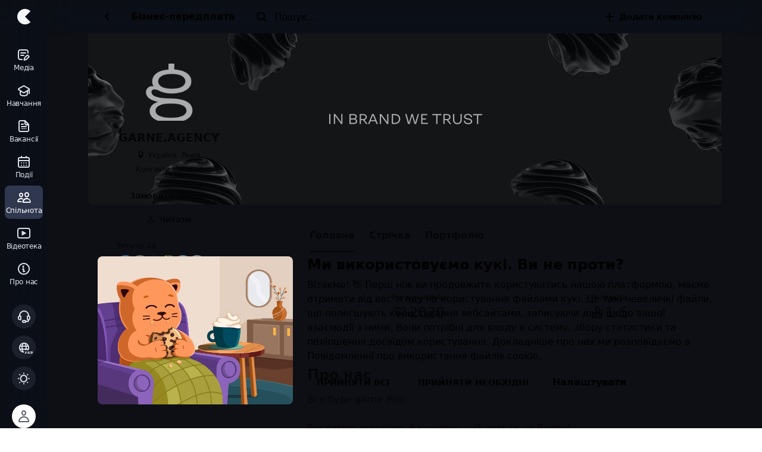

--- FILE ---
content_type: text/html; charset=utf-8
request_url: https://cases.media/garne/
body_size: 102996
content:
<!doctype html>
<html data-n-head-ssr lang="uk" data-theme="true" data-n-head="%7B%22lang%22:%7B%22ssr%22:%22uk%22%7D,%22data-theme%22:%7B%22ssr%22:true%7D%7D">
  <head >
    <meta data-n-head="ssr" charset="utf-8"><meta data-n-head="ssr" name="viewport" content="width=device-width, initial-scale=1, viewport-fit=cover"><meta data-n-head="ssr" name="google-site-verification" content="veOw5u6tiz_rjuCgicnUAcNCIVI5CBBKhemR7-eyK7E"><meta data-n-head="ssr" name="apple-mobile-web-app-title" content="CASES"><meta data-n-head="ssr" data-hid="safari-titnting" name="apple-mobile-web-app-status-bar-style" content="black-translucent"><meta data-n-head="ssr" data-hid="apple-webapp" name="apple-mobile-web-app-capable" content="yes"><meta data-n-head="ssr" property="og:site_name" content="CASES"><meta data-n-head="ssr" data-hid="og:type" property="og:type" content="website"><meta data-n-head="ssr" data-hid="twitter:card" name="twitter:card" content="summary_large_image"><meta data-n-head="ssr" data-hid="title" name="title" content="GARNE.AGENCY | CASES"><meta data-n-head="ssr" data-hid="description" name="description" content="Все буде gárne 👌🏻

Рекламне агенство. Базуємось у Львові та на Волині."><meta data-n-head="ssr" data-hid="og:url" property="og:url" content="https://cases.media/garne/"><meta data-n-head="ssr" data-hid="og:title" property="og:title" content="GARNE.AGENCY | CASES"><meta data-n-head="ssr" data-hid="og:description" property="og:description" content="Все буде gárne 👌🏻

Рекламне агенство. Базуємось у Львові та на Волині."><meta data-n-head="ssr" data-hid="og:image" property="og:image" content="https://cases.media/images/CASES-OG.png"><meta data-n-head="ssr" data-hid="twitter:url" name="twitter:url" content="https://cases.media/garne/"><meta data-n-head="ssr" data-hid="twitter:title" name="twitter:title" content="GARNE.AGENCY | CASES"><meta data-n-head="ssr" data-hid="twitter:description" name="twitter:description" content="Все буде gárne 👌🏻

Рекламне агенство. Базуємось у Львові та на Волині."><meta data-n-head="ssr" data-hid="twitter:image" name="twitter:image" content="https://cases.media/images/CASES-OG.png"><title>GARNE.AGENCY | CASES</title><link data-n-head="ssr" data-hid="gtm-dns-prefetch" rel="dns-prefetch" href="https://www.googletagmanager.com/"><link data-n-head="ssr" href="https://www.googletagmanager.com/gtag/js?id=G-Y08LM37YY5" rel="preload" as="script"><link data-n-head="ssr" href="https://www.googletagmanager.com/gtag/js?id=AW-16972869033" rel="preload" as="script"><link data-n-head="ssr" href="https://www.googletagmanager.com/gtm.js?id=GTM-5L2MTGD" rel="preload" as="script"><link data-n-head="ssr" data-hid="helpcrunch-dns-prefetch" rel="dns-prefetch" href="https://embed.helpcrunch.com/"><link data-n-head="ssr" data-hid="helpcrunch-preload" href="https://embed.helpcrunch.com/sdk.js" rel="preload" as="script"><link data-n-head="ssr" rel="icon" type="image/x-icon" href="/favicon.ico"><link data-n-head="ssr" rel="apple-touch-icon" sizes="180x180" href="/static/apple-touch-icon-180x180-26.png"><link data-n-head="ssr" rel="icon" type="image/png" sizes="32x32" href="/static/favicon-32x32.png"><link data-n-head="ssr" rel="icon" type="image/png" sizes="16x16" href="/static/favicon-16x16.png"><link data-n-head="ssr" rel="mask-icon" href="/static/safari-pinned-tab.svg" color="#000000"><link data-n-head="ssr" rel="manifest" href="/manifest.webmanifest" data-hid="manifest"><link data-n-head="ssr" rel="preload" href="/fonts/cases-iconsv1.woff?v=se8fj86" as="font" crossorigin="anonymous"><link data-n-head="ssr" rel="dns-prefetch" href="https://connect.facebook.net/"><link data-n-head="ssr" rel="dns-prefetch" href="https://cdn.cases.media"><link data-n-head="ssr" rel="apple-touch-startup-image" href="/static/splashscreen/2732x2048.png" media="screen and (device-width: 1024px) and (device-height: 1366px) and (-webkit-device-pixel-ratio: 2) and (orientation: landscape)"><link data-n-head="ssr" rel="apple-touch-startup-image" href="/static/splashscreen/1320x2868.png" media="screen and (device-width: 430px) and (device-height: 932px) and (-webkit-device-pixel-ratio: 3) and (orientation: portrait)"><link data-n-head="ssr" rel="apple-touch-startup-image" href="/static/splashscreen/1290x2796.png" media="screen and (device-width: 430px) and (device-height: 932px) and (-webkit-device-pixel-ratio: 3) and (orientation: portrait)"><link data-n-head="ssr" rel="apple-touch-startup-image" href="/static/splashscreen/1125x2436.png" media="screen and (device-width: 375px) and (device-height: 812px) and (-webkit-device-pixel-ratio: 3) and (orientation: portrait)"><link data-n-head="ssr" rel="apple-touch-startup-image" href="/static/splashscreen/1080x1920.png" media="screen and (device-width: 360px) and (device-height: 640px) and (-webkit-device-pixel-ratio: 3) and (orientation: portrait)"><link data-n-head="ssr" rel="apple-touch-startup-image" href="/static/splashscreen/2048x1536.png" media="screen and (device-width: 1024px) and (device-height: 768px) and (-webkit-device-pixel-ratio: 2) and (orientation: landscape)"><link data-n-head="ssr" rel="apple-touch-startup-image" href="/static/splashscreen/1640x2360.png" media="screen and (device-width: 820px) and (device-height: 1180px) and (-webkit-device-pixel-ratio: 2) and (orientation: portrait)"><link data-n-head="ssr" rel="apple-touch-startup-image" href="/static/splashscreen/1170x2532.png" media="screen and (device-width: 390px) and (device-height: 844px) and (-webkit-device-pixel-ratio: 3) and (orientation: portrait)"><link data-n-head="ssr" rel="apple-touch-startup-image" href="/static/splashscreen/1620x2160.png" media="screen and (device-width: 810px) and (device-height: 1080px) and (-webkit-device-pixel-ratio: 2) and (orientation: portrait)"><link data-n-head="ssr" rel="apple-touch-startup-image" href="/static/splashscreen/1668x2388.png" media="screen and (device-width: 834px) and (device-height: 1194px) and (-webkit-device-pixel-ratio: 2) and (orientation: portrait)"><link data-n-head="ssr" rel="apple-touch-startup-image" href="/static/splashscreen/750x1334.png" media="screen and (device-width: 375px) and (device-height: 667px) and (-webkit-device-pixel-ratio: 2) and (orientation: portrait)"><link data-n-head="ssr" rel="apple-touch-startup-image" href="/static/splashscreen/1668x2224.png" media="screen and (device-width: 834px) and (device-height: 1112px) and (-webkit-device-pixel-ratio: 2) and (orientation: portrait)"><link data-n-head="ssr" rel="apple-touch-startup-image" href="/static/splashscreen/2160x1620.png" media="screen and (device-width: 1080px) and (device-height: 810px) and (-webkit-device-pixel-ratio: 2) and (orientation: landscape)"><link data-n-head="ssr" rel="apple-touch-startup-image" href="/static/splashscreen/1284x2778.png" media="screen and (device-width: 428px) and (device-height: 926px) and (-webkit-device-pixel-ratio: 3) and (orientation: portrait)"><link data-n-head="ssr" rel="apple-touch-startup-image" href="/static/splashscreen/2266x1488.png" media="screen and (device-width: 1133px) and (device-height: 744px) and (-webkit-device-pixel-ratio: 2) and (orientation: landscape)"><link data-n-head="ssr" rel="apple-touch-startup-image" href="/static/splashscreen/2360x1640.png" media="screen and (device-width: 1180px) and (device-height: 820px) and (-webkit-device-pixel-ratio: 2) and (orientation: landscape)"><link data-n-head="ssr" rel="apple-touch-startup-image" href="/static/splashscreen/1488x2266.png" media="screen and (device-width: 744px) and (device-height: 1133px) and (-webkit-device-pixel-ratio: 2) and (orientation: portrait)"><link data-n-head="ssr" rel="apple-touch-startup-image" href="/static/splashscreen/640x1136.png" media="screen and (device-width: 320px) and (device-height: 568px) and (-webkit-device-pixel-ratio: 2) and (orientation: portrait)"><link data-n-head="ssr" rel="apple-touch-startup-image" href="/static/splashscreen/1242x2208.png" media="screen and (device-width: 414px) and (device-height: 736px) and (-webkit-device-pixel-ratio: 3) and (orientation: portrait)"><link data-n-head="ssr" rel="apple-touch-startup-image" href="/static/splashscreen/828x1792.png" media="screen and (device-width: 414px) and (device-height: 896px) and (-webkit-device-pixel-ratio: 2) and (orientation: portrait)"><link data-n-head="ssr" rel="apple-touch-startup-image" href="/static/splashscreen/1179x2556.png" media="screen and (device-width: 393px) and (device-height: 852px) and (-webkit-device-pixel-ratio: 3) and (orientation: portrait)"><link data-n-head="ssr" rel="apple-touch-startup-image" href="/static/splashscreen/2048x2732.png" media="screen and (device-width: 1024px) and (device-height: 1366px) and (-webkit-device-pixel-ratio: 2) and (orientation: portrait)"><link data-n-head="ssr" rel="apple-touch-startup-image" href="/static/splashscreen/1536x2048.png" media="screen and (device-width: 768px) and (device-height: 1024px) and (-webkit-device-pixel-ratio: 2) and (orientation: portrait)"><link data-n-head="ssr" rel="apple-touch-startup-image" href="/static/splashscreen/1206x2622.png" media="screen and (device-width: 402px) and (device-height: 874px) and (-webkit-device-pixel-ratio: 3) and (orientation: portrait)"><link data-n-head="ssr" rel="apple-touch-startup-image" href="/static/splashscreen/2224х1668.png" media="screen and (device-width: 1112px) and (device-height: 834px) and (-webkit-device-pixel-ratio: 2) and (orientation: landscape)"><link data-n-head="ssr" rel="apple-touch-startup-image" href="/static/splashscreen/2388x1668.png" media="screen and (device-width: 1194px) and (device-height: 834px) and (-webkit-device-pixel-ratio: 2) and (orientation: landscape)"><link data-n-head="ssr" data-hid="cases-socket-prefetch" rel="dns-prefetch" href="https://socket.cases.media"><link data-n-head="ssr" data-hid="hotjar-static-preconnect" rel="preconnect" href="https://static.hotjar.com"><link data-n-head="ssr" data-hid="hotjar-script-preconnect" rel="preconnect" href="https://script.hotjar.com"><link data-n-head="ssr" rel="preload" href="https://cdn.cases.media/image/original/4529bf17-ae9a-4a15-8f90-c33ab0cd819d.jpg.webp" as="image" type="image/webp"><link data-n-head="ssr" data-hid="i18n-alt-uk" rel="alternate" href="https://cases.media/garne/" hreflang="uk"><link data-n-head="ssr" data-hid="i18n-alt-uk-UA" rel="alternate" href="https://cases.media/garne/" hreflang="uk-UA"><link data-n-head="ssr" data-hid="i18n-alt-en" rel="alternate" href="https://cases.media/en/garne/" hreflang="en"><link data-n-head="ssr" data-hid="i18n-alt-en-US" rel="alternate" href="https://cases.media/en/garne/" hreflang="en-US"><link data-n-head="ssr" data-hid="i18n-xd" rel="alternate" href="https://cases.media/garne/" hreflang="x-default"><link data-n-head="ssr" data-hid="i18n-can" rel="canonical" href="https://cases.media/garne/"><style data-vue-ssr-id="3be3c9e9:0 364d095d:0 eeb2cea2:0 4e15b870:0 32fa540a:0 bf2fca62:0 263e95c6:0 10d075ca:0 580c59d0:0 698c9c47:0 3c1460dd:0 10c28eee:0 eadba3e0:0 95fbd948:0 3eea9b58:0 573aaa08:0 1dae06de:0 b9e7a258:0 199688fa:0 548c030e:0 df27acf8:0">/*! normalize.css v3.0.3 | MIT License | github.com/necolas/normalize.css */html{font-family:sans-serif;-ms-text-size-adjust:100%;-webkit-text-size-adjust:100%}body{margin:0}article,aside,details,figcaption,figure,footer,header,hgroup,main,menu,nav,section,summary{display:block}audio,canvas,progress,video{display:inline-block;vertical-align:baseline}audio:not([controls]){display:none;height:0}[hidden],template{display:none}a{background-color:transparent}a:active,a:hover{outline:0}abbr[title]{border-bottom:1px dotted}b,strong{font-weight:700}dfn{font-style:italic}mark{background:#ff0;color:#000}small{font-size:80%}sub,sup{font-size:75%;line-height:0;position:relative;vertical-align:baseline}sup{top:-.5em}sub{bottom:-.25em}img{border:0}svg:not(:root){overflow:hidden}figure{margin:1em 40px}hr{box-sizing:content-box;height:0}pre{overflow:auto}code,kbd,pre,samp{font-family:monospace,monospace;font-size:1em}button,input,optgroup,select,textarea{color:inherit;font:inherit;margin:0}button{overflow:visible}button,select{text-transform:none}button,html input[type=button],input[type=reset]{-webkit-appearance:button;cursor:pointer}button[disabled],html input[disabled]{cursor:default}button::-moz-focus-inner,input::-moz-focus-inner{border:0;padding:0}input{line-height:normal}input[type=checkbox],input[type=radio]{box-sizing:border-box;padding:0}input[type=number]::-webkit-inner-spin-button,input[type=number]::-webkit-outer-spin-button{height:auto}input[type=search]{-webkit-appearance:textfield;box-sizing:content-box}input[type=search]::-webkit-search-cancel-button,input[type=search]::-webkit-search-decoration{-webkit-appearance:none}fieldset{border:1px solid silver;margin:0 2px;padding:.35em .625em .75em}legend{border:0;padding:0}textarea{overflow:auto}optgroup{font-weight:700}table{border-collapse:collapse;border-spacing:0}td,th{padding:0}:root{--height-100vh:100vh;--scroll-y:0px;--bottom-padding:0px;--color-cases-blue:var(--color-cases-blue-80)}:where(:root),[data-theme=light]{--color-cases-black:#0f1115;--color-cases-black-05:rgba(15,17,21,.5);--color-cases-black-invert:#0f1115;--color-cases-white-invert:#fff;--color-cases-black-100:#292929;--color-cases-black-80:#333;--color-cases-black-60:#3d3d3d;--color-cases-black-40:#474747;--color-cases-gray-0:#595e69;--color-cases-gray-1:#717784;--color-cases-gray-2:#868c98;--color-cases-gray-3:#a7afbe;--color-cases-gray-4:#dce0ea;--color-cases-gray-4-5:#edf0f7;--color-cases-gray-5:#f5f7fa;--color-cases-gray-5-t:rgba(245,247,255,0);--color-cases-graish-white-0:#ccc;--color-cases-graish-white:#ededed;--color-cases-graish-white-2:#fafafa;--color-cases-card-lower-active:#ebeffa;--color-cases-green:#55bead;--color-cases-green-02:rgba(85,190,173,.2);--color-cases-green-dim:#e4f7f4;--color-green-600:#4dac9e;--color-green-700:#419084;--color-cases-green-100:#469b8d;--color-cases-green-80:#55bead;--color-cases-green-60:#61d6c3;--color-cases-green-40:#8eebdc;--color-cases-green-20:#e0faf6;--color-cases-rivulet:#dbfaf0;--color-cases-rivulet-label:#42b8a4;--color-cases-blue-100:#166eb1;--color-cases-blue-80:#1b8ade;--color-cases-blue-60:#1f9eff;--color-cases-blue-40:#80c8ff;--color-cases-blue-20:#e0f2ff;--color-cases-blue-02:rgba(30,146,204,.2);--color-cases-blue-dim:#ebf6ff;--color-cases-blue-dimmed:#d6e7f5;--color-cases-sky-100:#d6ecff;--color-cases-sky-80:#e0f1ff;--color-cases-sky-60:#ebf6ff;--color-cases-sky-40:#f5faff;--color-cases-sky-20:#fafdff;--color-cases-lilac:#a8b8e1;--color-cases-red:#f4767f;--color-cases-red-02:rgba(244,118,127,.2);--color-cases-red-dim:#ffebec;--color-cases-red-100:#cc666e;--color-cases-red-80:#f47c86;--color-cases-red-60:#ffadb4;--color-cases-red-40:#ffd6da;--color-cases-red-20:#ffebed;--color-red-600:#dc6a72;--color-red-700:#b75c64;--color-cases-purple:#c056f5;--color-cases-purple-02:rgba(192,86,245,.2);--color-cases-purple-dim:#f1ebff;--color-cases-cadmium-yellow:#ffce0a;--color-cases-cadmium-yellow-dim:#fff9e0;--color-cases-yellow:#b49d2d;--color-cases-yellow-dim:#fff8d6;--color-cases-yellow-20:#fffae6;--color-cases-yellow-60:#ffe066;--color-cases-yellow-80:#ffce0a;--color-cases-yellow-100:#d7ae09;--color-cases-yellow-2:#ffd500;--color-yellow-700:#de9d1b;--color-cases-frozen-bg:hsla(0,0%,100%,.8);--color-cases-content-bg:#fff;--color-cases-text:#242424;--color-cases-text-05:rgba(36,36,36,.5);--color-text-disabled:rgba(36,36,36,.4);--color-inverted-text-disabled:hsla(0,0%,100%,.4);--color-cases-toast:rgba(15,17,21,.72);--color-cases-shadow:hsla(219,8%,48%,.24);--color-cases-shadow-border:hsla(219,8%,48%,.24);--color-cases-shadow-soft:hsla(219,8%,48%,.12);--color-cases-shadow-1:rgba(15,17,21,.08);--color-cases-shadow-2:rgba(15,17,21,.16);--color-cases-overlay-button:rgba(15,17,21,.32);--color-cases-secondary-button-shadow-1:rgba(8,9,12,.12);--color-cases-secondary-button-shadow-2:rgba(8,9,12,.08);--color-slight-contrast:rgba(0,0,0,.04);--color-control-val:0,0%,100%;--color-control:#fff;--color-layer-2:#fff;--color-layer-3:#fff;--color-layer-4:#fff;--color-shadow:rgba(8,9,12,.16);--color-cases-background:#fcfcfc;--color-cases-border:#ededed;--color-cases-focus-outline:rgba(255,206,10,.749);--color-cases-active-outline:rgba(29,144,221,.2);--color-cases-secondary2-button-background:#fff;--color-cases-tertiary2-button-background:#f7f6f3;--color-control-transparent:hsla(0,0%,100%,0);--color-bg-transparent:hsla(0,0%,100%,0);--color-rgb-white-invert:255,255,255;--color-rgb-black-invert:14,16,20;--color-frozen-menu:hsla(0,0%,100%,.85);--color-frozen-border:rgba(var(--color-rgb-black-invert),0);--color-test-frozen-border:1px solid rgba(var(--color-rgb-black-invert),0)}@media(prefers-color-scheme:dark){:where(:root){--color-cases-black:#0f1115;--color-cases-black-05:rgba(15,17,21,.5);--color-cases-black-invert:#fff;--color-cases-white-invert:#0f1115;--color-cases-black-100:#d6d6d6;--color-cases-black-80:#f5f5f5;--color-cases-black-60:#fff;--color-cases-black-40:hsla(0,0%,100%,.8);--color-cases-gray-0:#97a1b4;--color-cases-gray-1:#868c98;--color-cases-gray-2:#757a84;--color-cases-gray-3:#4d5460;--color-cases-gray-4:#3c3d49;--color-cases-gray-4-5:#232329;--color-cases-gray-5:#1b1b1d;--color-cases-gray-5-t:rgba(27,27,29,0);--color-cases-graish-white-0:#ccc;--color-cases-graish-white:#262429;--color-cases-graish-white-2:#3d3e43;--color-cases-card-lower-active:#141515;--color-cases-green:#55bead;--color-cases-green-02:rgba(85,190,173,.2);--color-cases-green-dim:#222b29;--color-green-600:#89d2c6;--color-green-700:#bce6e0;--color-cases-green-100:#0d6b5b;--color-cases-green-80:#288e7d;--color-cases-green-60:#2ea390;--color-cases-green-40:#0a6657;--color-cases-green-20:#094d41;--color-cases-rivulet:#205b51;--color-cases-rivulet-label:#d6fff8;--color-cases-blue-100:#1671c0;--color-cases-blue-80:#1684e3;--color-cases-blue-60:#1e9bfa;--color-cases-blue-40:#156eb2;--color-cases-blue-20:#0c3864;--color-cases-blue-02:rgba(55,141,215,.2);--color-cases-blue-dim:#21323f;--color-cases-blue-dimmed:#272c3f;--color-cases-sky-100:#272c3f;--color-cases-sky-80:#2b3046;--color-cases-sky-60:#323952;--color-cases-sky-40:#3e4765;--color-cases-sky-20:#4c567b;--color-cases-lilac:#495269;--color-cases-red:#f47c86;--color-cases-red-02:rgba(244,124,134,.2);--color-cases-red-dim:#302223;--color-cases-red-100:#cd5b65;--color-cases-red-80:#eb757f;--color-cases-red-60:#ff949d;--color-cases-red-40:#b2575f;--color-cases-red-20:#66292e;--color-red-700:#fcdee0;--color-red-600:#fbcbcf;--color-cases-cadmium-yellow:#ffd500;--color-cases-cadmium-yellow-dim:#423400;--color-cases-yellow:#b49d2d;--color-cases-yellow-dim:#2e2c1f;--color-cases-yellow-20:#f9e16c;--color-cases-yellow-60:#f5d119;--color-cases-yellow-80:#e6bf00;--color-cases-yellow-100:#b1981b;--color-cases-yellow-2:#ffd500;--color-cases-purple:#c056f5;--color-cases-purple-02:rgba(192,86,245,.2);--color-cases-purple-dim:#2f2a3c;--color-cases-frozen-bg:rgba(31,33,35,.8);--color-cases-content-bg:#1f2123;--color-cases-text:#fff;--color-cases-text-05:rgba(51,51,51,.4);--color-text-disabled:hsla(0,0%,100%,.4);--color-inverted-text-disabled:rgba(51,51,51,.4);--color-cases-toast:rgba(66,67,72,.72);--color-cases-shadow:rgba(0,0,0,.24);--color-cases-shadow-border:hsla(0,0%,100%,.69);--color-cases-shadow-soft:rgba(0,0,0,.12);--color-cases-overlay-button:rgba(66,67,72,.32);--color-cases-shadow-1:rgba(0,0,0,.08);--color-cases-shadow-2:rgba(0,0,0,.16);--color-cases-secondary-button-shadow-1:rgba(0,0,0,.12);--color-cases-secondary-button-shadow-2:rgba(0,0,0,.08);--color-slight-contrast:hsla(0,0%,100%,.04);--color-control-val:228,5%,19%;--color-control:#2e2f33;--color-layer-2:#3d3e43;--color-layer-3:#484a51;--color-layer-4:#696c77;--color-shadow:rgba(0,0,0,.16);--color-cases-background:#1b1d22;--color-cases-border:#3d4251;--color-cases-focus-outline:#79610c;--color-cases-active-outline:#22303f;--color-cases-secondary2-button-background:#3e4046;--color-cases-tertiary2-button-background:#3e4046;--color-control-transparent:rgba(46,47,51,0);--color-bg-transparent:rgba(31,33,35,0);--color-rgb-white-invert:14,16,20;--color-rgb-black-invert:255,255,255;--color-frozen-menu:rgba(46,47,51,.85);--color-frozen-border:rgba(var(--color-rgb-black-invert),0.08);--color-test-frozen-border:1px solid rgba(var(--color-rgb-black-invert),0.08)}}[data-theme=dark]{--color-cases-black:#0f1115;--color-cases-black-05:rgba(15,17,21,.5);--color-cases-black-invert:#fff;--color-cases-white-invert:#0f1115;--color-cases-black-100:#d6d6d6;--color-cases-black-80:#f5f5f5;--color-cases-black-60:#fff;--color-cases-black-40:hsla(0,0%,100%,.8);--color-cases-gray-0:#97a1b4;--color-cases-gray-1:#868c98;--color-cases-gray-2:#757a84;--color-cases-gray-3:#4d5460;--color-cases-gray-4:#3c3d49;--color-cases-gray-4-5:#232329;--color-cases-gray-5:#1b1b1d;--color-cases-gray-5-t:rgba(27,27,29,0);--color-cases-graish-white-0:#ccc;--color-cases-graish-white:#262429;--color-cases-graish-white-2:#3d3e43;--color-cases-card-lower-active:#141515;--color-cases-green:#55bead;--color-cases-green-02:rgba(85,190,173,.2);--color-cases-green-dim:#222b29;--color-green-600:#89d2c6;--color-green-700:#bce6e0;--color-cases-green-100:#0d6b5b;--color-cases-green-80:#288e7d;--color-cases-green-60:#2ea390;--color-cases-green-40:#0a6657;--color-cases-green-20:#094d41;--color-cases-rivulet:#205b51;--color-cases-rivulet-label:#d6fff8;--color-cases-blue-100:#1671c0;--color-cases-blue-80:#1684e3;--color-cases-blue-60:#1e9bfa;--color-cases-blue-40:#156eb2;--color-cases-blue-20:#0c3864;--color-cases-blue-02:rgba(55,141,215,.2);--color-cases-blue-dim:#21323f;--color-cases-blue-dimmed:#272c3f;--color-cases-sky-100:#272c3f;--color-cases-sky-80:#2b3046;--color-cases-sky-60:#323952;--color-cases-sky-40:#3e4765;--color-cases-sky-20:#4c567b;--color-cases-lilac:#495269;--color-cases-red:#f47c86;--color-cases-red-02:rgba(244,124,134,.2);--color-cases-red-dim:#302223;--color-cases-red-100:#cd5b65;--color-cases-red-80:#eb757f;--color-cases-red-60:#ff949d;--color-cases-red-40:#b2575f;--color-cases-red-20:#66292e;--color-red-700:#fcdee0;--color-red-600:#fbcbcf;--color-cases-cadmium-yellow:#ffd500;--color-cases-cadmium-yellow-dim:#423400;--color-cases-yellow:#b49d2d;--color-cases-yellow-dim:#2e2c1f;--color-cases-yellow-20:#f9e16c;--color-cases-yellow-60:#f5d119;--color-cases-yellow-80:#e6bf00;--color-cases-yellow-100:#b1981b;--color-cases-yellow-2:#ffd500;--color-cases-purple:#c056f5;--color-cases-purple-02:rgba(192,86,245,.2);--color-cases-purple-dim:#2f2a3c;--color-cases-frozen-bg:rgba(31,33,35,.8);--color-cases-content-bg:#1f2123;--color-cases-text:#fff;--color-cases-text-05:rgba(51,51,51,.4);--color-text-disabled:hsla(0,0%,100%,.4);--color-inverted-text-disabled:rgba(51,51,51,.4);--color-cases-toast:rgba(66,67,72,.72);--color-cases-shadow:rgba(0,0,0,.24);--color-cases-shadow-border:hsla(0,0%,100%,.69);--color-cases-shadow-soft:rgba(0,0,0,.12);--color-cases-overlay-button:rgba(66,67,72,.32);--color-cases-shadow-1:rgba(0,0,0,.08);--color-cases-shadow-2:rgba(0,0,0,.16);--color-cases-secondary-button-shadow-1:rgba(0,0,0,.12);--color-cases-secondary-button-shadow-2:rgba(0,0,0,.08);--color-slight-contrast:hsla(0,0%,100%,.04);--color-control-val:228,5%,19%;--color-control:#2e2f33;--color-layer-2:#3d3e43;--color-layer-3:#484a51;--color-layer-4:#696c77;--color-shadow:rgba(0,0,0,.16);--color-cases-background:#1b1d22;--color-cases-border:#3d4251;--color-cases-focus-outline:#79610c;--color-cases-active-outline:#22303f;--color-cases-secondary2-button-background:#3e4046;--color-cases-tertiary2-button-background:#3e4046;--color-control-transparent:rgba(46,47,51,0);--color-bg-transparent:rgba(31,33,35,0);--color-rgb-white-invert:14,16,20;--color-rgb-black-invert:255,255,255;--color-frozen-menu:rgba(46,47,51,.85);--color-frozen-border:rgba(var(--color-rgb-black-invert),0.08);--color-test-frozen-border:1px solid rgba(var(--color-rgb-black-invert),0.08)}.b-gray-2,.bg-gray-2{border-color:var(--color-cases-gray-2)}.b-gray-3,.bg-gray-3{border-color:var(--color-cases-gray-3)}.b-gray-4,.bg-gray-4{border-color:var(--color-cases-gray-4)}.bg-color-gray-5,.bg-gray-5{background-color:var(--color-cases-gray-5)}.bg-color-graish-white-2{background-color:var(--color-cases-graish-white-2)}.b-cadmium-yellow{border-color:var(--color-cases-cadmium-yellow)}.f-shadow{box-shadow:0 0 3px var(--color-shadow)}@media(max-width:575.98px){.mobile-hide{display:none!important}}@media(min-width:576px){.mobile-only{display:none!important}}@media(min-width:768px){.mobile-only{display:none!important}}@media(min-width:1200px){.desctop-hide{display:none!important}}@media(max-width:991.98px){.desctop-only{display:none!important}}:root{--tapbar-height:56px;--navigation-bar-height:56px;--top-bar-height:calc(56px + env(safe-area-inset-top));--menu-width:80px;--font-sans-serif:system-ui,-apple-system,BlinkMacSystemFont,"Segoe UI","Roboto","Oxygen-Sans","Ubuntu","Cantarell","Fira Sans","Droid Sans","Helvetica Neue",Arial,sans-serif,"Apple Color Emoji","Segoe UI Emoji","Segoe UI Symbol","NotoColorEmoji","Android Emoji","EmojiSymbols";--font-serif:Cambria,Georgia,serif,"Apple Color Emoji","Segoe UI Emoji","Segoe UI Symbol","NotoColorEmoji","Android Emoji","EmojiSymbols";--font-monospace:ui-monospace,"SF Mono","SFMono-Regular",Menlo,Monaco,"Segoe UI Mono","Roboto Mono","Liberation Mono","Ubuntu Mono","Helvetica Neue",Arial,sans-serif,"Apple Color Emoji","Segoe UI Emoji","Segoe UI Symbol","NotoColorEmoji","Android Emoji","EmojiSymbols"}@font-face{font-display:swap;font-family:"IBM Plex Mono";font-style:normal;font-weight:400;src:local(""),url(/static/fonts/ibm-plex-mono-v7-latin_cyrillic-regular.woff2) format("woff2"),url(/static/fonts/ibm-plex-mono-v7-latin_cyrillic-regular.woff) format("woff")}@font-face{font-display:swap;font-family:"IBM Plex Mono";font-style:normal;font-weight:600;src:local(""),url(/static/fonts/ibm-plex-mono-v7-latin_cyrillic-600.woff2) format("woff2"),url(/static/fonts/ibm-plex-mono-v7-latin_cyrillic-600.woff) format("woff")}@font-face{font-display:swap;font-family:"cases-iconsv1";font-style:normal;font-weight:400;src:url(/fonts/cases-iconsv1.woff?v=se8fj86) format("woff")}[class*=" icon-"],[class^=icon-]{font-family:"cases-iconsv1"!important;speak:none;font-feature-settings:normal;font-style:normal;font-variant:normal;font-weight:400;line-height:1;text-transform:none;-webkit-font-smoothing:antialiased;-moz-osx-font-smoothing:grayscale}.icon-ic-bug:before{content:""}.icon-ic-skyscraper:before{content:""}.icon-ic-bank:before{content:""}.icon-ic-school:before{content:""}.icon-ic-goverment:before{content:""}.icon-ic-balance-scales:before{content:""}.icon-ic-ngo:before{content:""}.icon-ic-basket:before{content:""}.icon-ic-call-bell:before{content:""}.icon-ic-at:before{content:""}.icon-ic-chart-up:before{content:""}.icon-ic-click:before{content:""}.icon-ic-podcast:before{content:""}.icon-ic-megaphone:before{content:""}.icon-ic-speedometr:before{content:""}.icon-ic-browser:before{content:""}.icon-ic-laptop:before{content:""}.icon-ic-vr:before{content:""}.icon-ic-window-tag:before{content:""}.icon-ic-mobile-tag:before{content:""}.icon-ic-gamepad:before{content:""}.icon-ic-hardware:before{content:""}.icon-ic-drone:before{content:""}.icon-ic-scheme:before{content:""}.icon-ic-star-scheme:before{content:""}.icon-ic-cloud-scheme:before{content:""}.icon-ic-vf:before{content:""}.icon-ic-coins:before{content:""}.icon-ic-coin:before{content:""}.icon-ic-credits:before{content:""}.icon-ic-window-user:before{content:""}.icon-ic-online-education:before{content:""}.icon-ic-student:before{content:""}.icon-ic-online-chat:before{content:""}.icon-ic-layers:before{content:""}.icon-ic-motion:before{content:""}.icon-ic-video-progress:before{content:""}.icon-ic-wand:before{content:""}.icon-ic-package:before{content:""}.icon-ic-cube:before{content:""}.icon-ic-sofa:before{content:""}.icon-ic-rooms:before{content:""}.icon-ic-plant:before{content:""}.icon-ic-compass:before{content:""}.icon-ic-book-star:before{content:""}.icon-ic-brandbook-cases:before{content:""}.icon-ic-brandbook:before{content:""}.icon-ic-book:before{content:""}.icon-ic-gift:before{content:""}.icon-ic-ai:before{content:""}.icon-ic-unicorn:before{content:""}.icon-ic-pen:before{content:""}.icon-ic-rocket:before{content:""}.icon-ic-brush:before{content:""}.icon-ic-tape:before{content:""}.icon-ic-thumbup:before{content:""}.icon-ic-toggles:before{content:""}.icon-ic-incubator:before{content:""}.icon-ic-bird:before{content:""}.icon-ic-cookie:before{content:""}.icon-ic-favorite:before{content:""}.icon-ic-favorite-outline:before{content:""}.icon-ic-no-buttons:before{content:""}.icon-ic-code:before{content:""}.icon-ic-summary:before{content:""}.icon-ic-pdf:before{content:""}.icon-ic-script:before{content:""}.icon-ic-paper:before{content:""}.icon-ic-news:before{content:""}.icon-ic-building:before{content:""}.icon-ic-resident:before{content:""}.icon-ic-exit:before{content:""}.icon-ic-preview:before{content:""}.icon-ic-write:before{content:""}.icon-ic-page-rearch:before{content:""}.icon-ic-check:before{content:""}.icon-ic-job-search:before{content:""}.icon-ic-recruit:before{content:""}.icon-ic-hr:before{content:""}.icon-ic-mic:before{content:""}.icon-ic-flame:before{content:""}.icon-ic-brief:before{content:""}.icon-ic-headset:before{content:""}.icon-ic-map-filled:before{content:""}.icon-ic-map:before{content:""}.icon-ic-archive:before{content:""}.icon-ic-restore:before{content:""}.icon-ic-mice:before{content:""}.icon-ic-h1:before{content:""}.icon-ic-h2:before{content:""}.icon-ic-cases-choice:before{content:""}.icon-ic-post:before{content:""}.icon-ic-size-in:before{content:""}.icon-ic-size-out:before{content:""}.icon-ic-picture-size:before{content:""}.icon-ic-ol:before{content:""}.icon-ic-text-strike:before{content:""}.icon-ic-link11:before{content:""}.icon-ic-link:before{content:""}.icon-ic-ul:before{content:""}.icon-ic-italic:before{content:""}.icon-ic-bold:before{content:""}.icon-ic-caption:before{content:""}.icon-ic-list:before{content:""}.icon-ic-copy:before{content:""}.icon-ic-help:before{content:""}.icon-ic-help-circle:before{content:""}.icon-ic-info:before{content:""}.icon-ic-info-pacman:before{content:""}.icon-ic-exclamation:before{content:""}.icon-ic-warn:before{content:""}.icon-ic-warn-2:before{content:""}.icon-ic-quotes:before{content:""}.icon-ic-eye-outline:before{content:""}.icon-ic-eye:before{content:""}.icon-ic-eye-strike:before{content:""}.icon-ic-sort:before{content:""}.icon-ic-reorder:before{content:""}.icon-ic-triangle:before{content:""}.icon-ic-paper-airplane:before{content:""}.icon-ic-paper-airplane-outline:before{content:""}.icon-ic-drag-dots:before{content:""}.icon-ic-dots:before{content:""}.icon-ic-forbidden:before{content:""}.icon-ic-add-reaction:before{content:""}.icon-ic-language:before{content:""}.icon-ic-sinple-language:before{content:""}.icon-ic-mentors:before{content:""}.icon-ic-hand-tick:before{content:""}.icon-ic-notebook:before{content:""}.icon-ic-folder:before{content:""}.icon-ic-calendar:before{content:""}.icon-ic-calendar-plus:before{content:""}.icon-ic-ticket:before{content:""}.icon-ic-flag:before{content:""}.icon-ic-cup:before{content:""}.icon-ic-phone:before{content:""}.icon-ic-phone-plus-outline:before{content:""}.icon-ic-phone-sound-filled:before{content:""}.icon-ic-phone-sound:before{content:""}.icon-ic-map-pin:before{content:""}.icon-ic-pin:before{content:""}.icon-ic-location:before{content:""}.icon-ic-bin:before{content:""}.icon-ic-share:before{content:""}.icon-ic-tag:before{content:""}.icon-ic-picture:before{content:""}.icon-ic-page-join:before{content:""}.icon-ic-page-break:before{content:""}.icon-ic-hand-outline:before{content:""}.icon-ic-star:before{content:""}.icon-ic-star-outline:before{content:""}.icon-ic-padlock-outline:before{content:""}.icon-ic-upload:before{content:""}.icon-ic-uploading:before{content:""}.icon-ic-uploaded:before{content:""}.icon-ic-comments:before{content:""}.icon-ic-add-comment:before{content:""}.icon-ic-speech-outline:before{content:""}.icon-ic-speech:before{content:""}.icon-ic-bookmark:before{content:""}.icon-ic-burger:before{content:""}.icon-ic-case:before{content:""}.icon-ic-case-outline:before{content:""}.icon-ic-chart-line:before{content:""}.icon-ic-cog:before{content:""}.icon-ic-toggle:before{content:""}.icon-ic-graduation:before{content:""}.icon-ic-graduation-outline:before{content:""}.icon-ic-home:before{content:""}.icon-ic-home-outline:before{content:""}.icon-ic-moon:before{content:""}.icon-ic-article:before{content:""}.icon-ic-profile:before{content:""}.icon-ic-time:before{content:""}.icon-ic-time-outline:before{content:""}.icon-ic-time-back:before{content:""}.icon-ic-timer:before{content:""}.icon-menu-community:before{content:""}.icon-ic-user-add-outline:before{content:""}.icon-ic-user-add:before{content:""}.icon-ic-user-strike:before{content:""}.icon-ic-user:before{content:""}.icon-ic-user-outline:before{content:""}.icon-ic-users:before{content:""}.icon-ic-users-outline:before{content:""}.icon-ic-user-id:before{content:""}.icon-ic-pace:before{content:""}.icon-ic-stars:before{content:""}.icon-ic-union-bold:before{content:""}.icon-ic-union:before{content:""}.icon-ic-dismiss:before{content:""}.icon-ic-hourglass:before{content:""}.icon-menu-article:before{content:""}.icon-menu-case:before{content:""}.icon-menu-cp:before{content:""}.icon-menu-events:before{content:""}.icon-ic-figures:before{content:""}.icon-ic-rectangles:before{content:""}.icon-menu-works:before{content:""}.icon-ic-star-stack-outline:before{content:""}.icon-ic-star-stack:before{content:""}.icon-ic-mail-new-outline:before{content:""}.icon-ic-letter:before{content:""}.icon-ic-mail:before{content:""}.icon-ic-certificate:before{content:""}.icon-ic-uah:before{content:""}.icon-ic-cart:before{content:""}.icon-ic-cart-outline:before{content:""}.icon-ic-pencil:before{content:""}.icon-ic-pencil-outline:before{content:""}.icon-ic-checklist:before{content:""}.icon-ic-nosignal:before{content:""}.icon-ic-chart:before{content:""}.icon-ic-tick-thin:before{content:""}.icon-ic-tick:before{content:""}.icon-ic-tick-rounded:before{content:""}.icon-ic-tick-rounded-outline:before{content:""}.icon-ic-player-03-sound-100:before{content:""}.icon-ic-player-04-sound-50:before{content:""}.icon-ic-player-05-sound-25:before{content:""}.icon-ic-player-06-sound-muted:before{content:""}.icon-ic-player-01-pause:before{content:""}.icon-ic-player-02-play:before{content:""}.icon-ic-player-07-quality:before{content:""}.icon-ic-player-08-expand:before{content:""}.icon-ic-player-09-collapse:before{content:""}.icon-ic-player-10-picture-in-picture:before{content:""}.icon-ic-player-11-airplay:before{content:""}.icon-ic-video:before{content:""}.icon-ic-play-button-outline:before{content:""}.icon-ic-play-button:before{content:""}.icon-menu-media:before{content:""}.icon-ic-play:before{content:""}.icon-ic-play-outline:before{content:""}.icon-ic-lock:before{content:""}.icon-ic-outer-link:before{content:""}.icon-ic-replace:before{content:""}.icon-ic-arrow-simple:before{content:""}.icon-ic-download:before{content:""}.icon-ic-arrow-down:before{content:""}.icon-ic-arrow-left:before{content:""}.icon-ic-arrow-right:before{content:""}.icon-ic-broken-heart:before{content:""}.icon-ic-favourite-outline:before{content:""}.icon-ic-favourite:before{content:""}.icon-ic-notification-filled:before{content:""}.icon-ic-notification:before{content:""}.icon-ic-search:before{content:""}.icon-ic-magnifier:before{content:""}.icon-ic-figma-logo:before{content:""}.icon-pacman:before{content:""}.icon-pacman-outline:before{content:""}.icon-ic-telegram-logo:before{content:""}.icon-ic-facebook-logo:before{content:""}.icon-ic-discord:before{content:""}.icon-ic-twitter-logo:before{content:""}.icon-ic-linkedin:before{content:""}.icon-ic-tiktok:before{content:""}.icon-ic-facebook-circle:before{content:""}.icon-ic-soundcloud:before{content:""}.icon-ic-behance:before{content:""}.icon-ic-dribbble:before{content:""}.icon-ic-instagram:before{content:""}.icon-ic-world:before{content:""}.icon-ic-desktop:before{content:""}.icon-ic-sun:before{content:""}.icon-placeholder{background-color:var(--color-cases-gray-4);border-radius:50%;display:block;height:100%;width:100%}.icon-card,.icon-lock{background:var(--color-cases-content-bg);border-radius:50%;color:var(--color-cases-gray-3);flex-shrink:0;font-size:21px;height:64px;width:64px}.comment-icon,.icon-card,.icon-lock{align-items:center;display:flex;justify-content:center}.comment-icon{background-color:var(--color-cases-gray-4);border-radius:8px;color:#fff;font-size:24px;height:24px;width:24px}.icon-ic-arrow-simple.left{display:inline-block;transform:rotate(90deg)}.icon-ic-arrow-simple.right{display:inline-block;transform:rotate(-90deg)}.icon-32{font-size:24px;height:32px;line-height:31px;width:32px}.icon-24,.icon-32{align-items:center;display:inline-flex;flex-shrink:0;justify-content:center}.icon-24{font-size:20px;height:24px;line-height:23px;width:24px}.icon-24.icon-ic-burger,.icon-24.icon-ic-dismiss,.icon-24.icon-ic-eye-outline,.icon-24.icon-ic-gamepad,.icon-24.icon-ic-tick,.icon-24.icon-ic-union,.icon-24.icon-ic-uploaded,.icon-24.icon-ic-uploading{font-size:14px}.icon-24.icon-ic-layers,.icon-24.icon-ic-play-outline,.icon-24.icon-ic-sofa,.icon-24.icon-ic-speedometr,.icon-24.icon-ic-toggle{font-size:15px}.icon-24.icon-ic-laptop,.icon-24.icon-ic-letter,.icon-24.icon-ic-picture,.icon-24.icon-ic-play-button,.icon-24.icon-ic-user-id,.icon-24.icon-ic-write{font-size:16px}.icon-24.icon-ic-cart,.icon-24.icon-ic-cart-outline,.icon-24.icon-ic-megaphone,.icon-24.icon-ic-notebook,.icon-24.icon-ic-paper-airplane,.icon-24.icon-ic-reorder,.icon-24.icon-ic-sort,.icon-24.icon-ic-world{font-size:17px}.icon-24.icon-ic-book,.icon-24.icon-ic-cog,.icon-24.icon-ic-download,.icon-24.icon-ic-drag-dots,.icon-24.icon-ic-exit,.icon-24.icon-ic-folder,.icon-24.icon-ic-info,.icon-24.icon-ic-list,.icon-24.icon-ic-map,.icon-24.icon-ic-news,.icon-24.icon-ic-pen,.icon-24.icon-ic-play-button-outline,.icon-24.icon-ic-rectangles,.icon-24.icon-ic-speech,.icon-24.icon-ic-speech-outline,.icon-24.icon-ic-telegram-logo,.icon-24.icon-ic-thumbup,.icon-24.icon-ic-time-outline,.icon-24.icon-ic-users,.icon-24.icon-ic-users-outline,.icon-24.icon-ic-warn-2{font-size:18px}.icon-24.icon-ic-basket,.icon-24.icon-ic-case,.icon-24.icon-ic-case-outline,.icon-24.icon-ic-chart,.icon-24.icon-ic-check,.icon-24.icon-ic-click,.icon-24.icon-ic-cube,.icon-24.icon-ic-desktop,.icon-24.icon-ic-favourite,.icon-24.icon-ic-favourite-outline,.icon-24.icon-ic-graduation,.icon-24.icon-ic-graduation-outline,.icon-24.icon-ic-job-search,.icon-24.icon-ic-notification,.icon-24.icon-ic-notification-filled,.icon-24.icon-ic-preview,.icon-24.icon-ic-rooms,.icon-24.icon-ic-script,.icon-24.icon-ic-speech,.icon-24.icon-ic-write,.icon-24.icon-menu-article,.icon-24.icon-menu-cp{font-size:19px}.icon-24.icon-ic-ai,.icon-24.icon-ic-at,.icon-24.icon-ic-behance,.icon-24.icon-ic-bin,.icon-24.icon-ic-book,.icon-24.icon-ic-book-star,.icon-24.icon-ic-brandbook,.icon-24.icon-ic-brandbook-cases,.icon-24.icon-ic-browser,.icon-24.icon-ic-brush,.icon-24.icon-ic-bug,.icon-24.icon-ic-building,.icon-24.icon-ic-calendar,.icon-24.icon-ic-calendar-plus,.icon-24.icon-ic-call-bell,.icon-24.icon-ic-chart-up,.icon-24.icon-ic-cloud-scheme,.icon-24.icon-ic-code,.icon-24.icon-ic-coin,.icon-24.icon-ic-compass,.icon-24.icon-ic-cookie,.icon-24.icon-ic-cup,.icon-24.icon-ic-drone,.icon-24.icon-ic-figures,.icon-24.icon-ic-goverment,.icon-24.icon-ic-hand-tick,.icon-24.icon-ic-home,.icon-24.icon-ic-home-outline,.icon-24.icon-ic-hr,.icon-24.icon-ic-info-pacman,.icon-24.icon-ic-link,.icon-24.icon-ic-mentors,.icon-24.icon-ic-mobile-tag,.icon-24.icon-ic-moon,.icon-24.icon-ic-motion,.icon-24.icon-ic-ngo,.icon-24.icon-ic-online-chat,.icon-24.icon-ic-padlock,.icon-24.icon-ic-padlock-outline,.icon-24.icon-ic-page-rearch,.icon-24.icon-ic-paper,.icon-24.icon-ic-pencil,.icon-24.icon-ic-pencil-outline,.icon-24.icon-ic-phone-sound,.icon-24.icon-ic-phone-sound-filled,.icon-24.icon-ic-plant,.icon-24.icon-ic-podcast,.icon-24.icon-ic-recruit,.icon-24.icon-ic-replace,.icon-24.icon-ic-resident,.icon-24.icon-ic-rocket,.icon-24.icon-ic-scheme,.icon-24.icon-ic-school,.icon-24.icon-ic-skyscraper,.icon-24.icon-ic-star,.icon-24.icon-ic-star-outline,.icon-24.icon-ic-star-stack,.icon-24.icon-ic-star-stack-outline,.icon-24.icon-ic-student,.icon-24.icon-ic-sun,.icon-24.icon-ic-tick-rounded-outline,.icon-24.icon-ic-time-back,.icon-24.icon-ic-timer,.icon-24.icon-ic-uah,.icon-24.icon-ic-user,.icon-24.icon-ic-user-outline,.icon-24.icon-ic-video-progress,.icon-24.icon-ic-window-tag,.icon-24.icon-menu-works,.icon-24.icon-pacman-outline{font-size:20px}.icon-24.icon-ic-bank,.icon-24.icon-ic-copy,.icon-24.icon-ic-dribbble,.icon-24.icon-ic-facebook-circle,.icon-24.icon-ic-favorite,.icon-24.icon-ic-favorite-outline,.icon-24.icon-ic-flag,.icon-24.icon-ic-headset,.icon-24.icon-ic-instagram,.icon-24.icon-ic-online-education,.icon-24.icon-ic-phone,.icon-24.icon-ic-star-scheme,.icon-24.icon-ic-toggles,.icon-24.icon-ic-vf,.icon-24.icon-ic-vr,.icon-24.icon-ic-window-user{font-size:21px}.icon-24.icon-ic-balance-scales,.icon-24.icon-ic-certificate,.icon-24.icon-ic-coins,.icon-24.icon-ic-credits,.icon-24.icon-ic-hardware,.icon-24.icon-ic-incubator,.icon-24.icon-ic-linkedin,.icon-24.icon-ic-mic,.icon-24.icon-ic-picture-size,.icon-24.icon-ic-wand{font-size:22px}.icon-24.icon-ic-package{font-size:23px}.icon-16{align-items:center;display:inline-flex;flex-shrink:0;height:16px;justify-content:center;width:16px}.icon-16.icon-ic-tick,.icon-16.icon-ic-ul,.icon-16.icon-ic-users{font-size:11px}.icon-16.icon-ic-dismiss,.icon-16.icon-ic-favorite,.icon-16.icon-ic-favorite-outline .icon-16.icon-ic-speech,.icon-16.icon-ic-share,.icon-16.icon-ic-speech-outline,.icon-16.icon-ic-time,.icon-16.icon-ic-time-outline{font-size:12px}.icon-16.icon-ic-cup,.icon-16.icon-ic-link,.icon-16.icon-ic-paper-airplane-outline,.icon-16.icon-ic-pencil,.icon-16.icon-ic-pencil-outline,.icon-16.icon-ic-rocket,.icon-16.icon-ic-star,.icon-16.icon-ic-union,.icon-16.icon-ic-user-add,.icon-16.icon-ic-user-add-outline{font-size:13px}.icon-16.icon-ic-headset,.icon-16.icon-ic-help,.icon-16.icon-ic-restore{font-size:14px}.icon-16.icon-ic-pin{font-size:15px}.language-mark{bottom:0;font-size:6px;font-weight:700;line-height:6px;padding:1px;position:absolute;right:0;transition:background-color .1s ease}.cases-dropdown .language-mark,.language-mark{background-color:var(--color-layer-3)}.menu-item:hover .language-mark{background-color:var(--color-cases-gray-5)}*,:after,:before,body{box-sizing:border-box}body{background-color:var(--color-cases-content-bg);color:var(--color-cases-text);font-family:var(--font-sans-serif);font-size:16px;font-weight:400;line-height:24px;overscroll-behavior-y:contain;-webkit-tap-highlight-color:rgba(0,0,0,0);-ms-text-size-adjust:100%;-webkit-text-size-adjust:100%;-moz-osx-font-smoothing:grayscale;-webkit-font-smoothing:antialiased;overflow-y:scroll}body[style="overflow: hidden;"] .cases-content{padding-right:var(--scrollbar-width)}.container-wide{max-width:1180px;padding-left:8px;padding-right:8px}@media(min-width:768px){.container-wide{padding-left:16px;padding-right:16px}}@media(min-width:1200px){.container-wide{max-width:1228px;padding-left:24px;padding-right:24px}}.top-panel{background-color:var(--color-cases-content-bg);box-shadow:0 1px 3px rgba(9,10,13,.16);position:sticky;top:0;z-index:50}.layout-page{display:flex;flex-direction:column;min-height:100%;width:100%}.gray-page,.gray-page .content-container{background-color:var(--color-cases-gray-5)}.cases-bg,.cases-bg .content-container{background-color:var(--color-cases-background)}@media(max-width:991px){.gray-page-mobile,.gray-page-mobile .content-container{background-color:var(--color-cases-gray-5)}}.bg-color-control{background-color:var(--color-control)!important}.bg-color-content{background-color:var(--color-cases-content-bg)!important}.bg-color-black{background-color:var(--color-cases-black)!important}.bg-color-red{background-color:var(--color-cases-red)!important}.bg-color-red-dim{background-color:var(--color-cases-red-dim)!important}.bg-color-green{background-color:var(--color-cases-green)!important}.bg-color-green-dim{background-color:var(--color-cases-green-dim)!important}.bg-color-green-20,.bg-color-rivulet{background-color:var(--color-cases-green-20)!important}.bg-color-green-80,.bg-color-rivulet-label{background-color:var(--color-cases-green-80)!important}.bg-color-yellow{background-color:var(--color-cases-yellow)!important}.bg-color-cadmium-yellow{background-color:var(--color-cases-cadmium-yellow)!important}.bg-color-cadmium-yellow-dim{background-color:var(--color-cases-cadmium-yellow-dim)!important}.bg-color-purple{background-color:var(--color-cases-purple)!important}.bg-color-purple-dim{background-color:var(--color-cases-purple-dim)!important}.bg-color-blue{background-color:var(--color-cases-blue)!important}.bg-color-blue-dim{background-color:var(--color-cases-blue-dim)!important}.bg-color-cases-frozen{background-color:var(--color-cases-frozen-bg)!important}.bg-gray-0{background-color:var(--color-cases-gray-0)!important}.bg-gray-3{background-color:var(--color-cases-gray-3)!important}.bg-gray-4{background-color:var(--color-cases-gray-4)!important}.bg-gray-5{background-color:var(--color-cases-gray-5)!important}@media(min-width:576px){.bg-sm-color-control{background-color:var(--color-control)!important}.bg-sm-color-content{background-color:var(--color-cases-content-bg)!important}.bg-sm-color-black{background-color:var(--color-cases-black)!important}.bg-sm-color-red{background-color:var(--color-cases-red)!important}.bg-sm-color-red-dim{background-color:var(--color-cases-red-dim)!important}.bg-sm-color-green{background-color:var(--color-cases-green)!important}.bg-sm-color-green-dim{background-color:var(--color-cases-green-dim)!important}.bg-sm-color-green-20,.bg-sm-color-rivulet{background-color:var(--color-cases-green-20)!important}.bg-sm-color-green-80,.bg-sm-color-rivulet-label{background-color:var(--color-cases-green-80)!important}.bg-sm-color-yellow{background-color:var(--color-cases-yellow)!important}.bg-sm-color-cadmium-yellow{background-color:var(--color-cases-cadmium-yellow)!important}.bg-sm-color-cadmium-yellow-dim{background-color:var(--color-cases-cadmium-yellow-dim)!important}.bg-sm-color-purple{background-color:var(--color-cases-purple)!important}.bg-sm-color-purple-dim{background-color:var(--color-cases-purple-dim)!important}.bg-sm-color-blue{background-color:var(--color-cases-blue)!important}.bg-sm-color-blue-dim{background-color:var(--color-cases-blue-dim)!important}.bg-sm-color-cases-frozen{background-color:var(--color-cases-frozen-bg)!important}.bg-sm-gray-0{background-color:var(--color-cases-gray-0)!important}.bg-sm-gray-3{background-color:var(--color-cases-gray-3)!important}.bg-sm-gray-4{background-color:var(--color-cases-gray-4)!important}.bg-sm-gray-5{background-color:var(--color-cases-gray-5)!important}}@media(min-width:768px){.bg-md-color-control{background-color:var(--color-control)!important}.bg-md-color-content{background-color:var(--color-cases-content-bg)!important}.bg-md-color-black{background-color:var(--color-cases-black)!important}.bg-md-color-red{background-color:var(--color-cases-red)!important}.bg-md-color-red-dim{background-color:var(--color-cases-red-dim)!important}.bg-md-color-green{background-color:var(--color-cases-green)!important}.bg-md-color-green-dim{background-color:var(--color-cases-green-dim)!important}.bg-md-color-green-20,.bg-md-color-rivulet{background-color:var(--color-cases-green-20)!important}.bg-md-color-green-80,.bg-md-color-rivulet-label{background-color:var(--color-cases-green-80)!important}.bg-md-color-yellow{background-color:var(--color-cases-yellow)!important}.bg-md-color-cadmium-yellow{background-color:var(--color-cases-cadmium-yellow)!important}.bg-md-color-cadmium-yellow-dim{background-color:var(--color-cases-cadmium-yellow-dim)!important}.bg-md-color-purple{background-color:var(--color-cases-purple)!important}.bg-md-color-purple-dim{background-color:var(--color-cases-purple-dim)!important}.bg-md-color-blue{background-color:var(--color-cases-blue)!important}.bg-md-color-blue-dim{background-color:var(--color-cases-blue-dim)!important}.bg-md-color-cases-frozen{background-color:var(--color-cases-frozen-bg)!important}.bg-md-gray-0{background-color:var(--color-cases-gray-0)!important}.bg-md-gray-3{background-color:var(--color-cases-gray-3)!important}.bg-md-gray-4{background-color:var(--color-cases-gray-4)!important}.bg-md-gray-5{background-color:var(--color-cases-gray-5)!important}}@media(min-width:992px){.bg-lg-color-control{background-color:var(--color-control)!important}.bg-lg-color-content{background-color:var(--color-cases-content-bg)!important}.bg-lg-color-black{background-color:var(--color-cases-black)!important}.bg-lg-color-red{background-color:var(--color-cases-red)!important}.bg-lg-color-red-dim{background-color:var(--color-cases-red-dim)!important}.bg-lg-color-green{background-color:var(--color-cases-green)!important}.bg-lg-color-green-dim{background-color:var(--color-cases-green-dim)!important}.bg-lg-color-green-20,.bg-lg-color-rivulet{background-color:var(--color-cases-green-20)!important}.bg-lg-color-green-80,.bg-lg-color-rivulet-label{background-color:var(--color-cases-green-80)!important}.bg-lg-color-yellow{background-color:var(--color-cases-yellow)!important}.bg-lg-color-cadmium-yellow{background-color:var(--color-cases-cadmium-yellow)!important}.bg-lg-color-cadmium-yellow-dim{background-color:var(--color-cases-cadmium-yellow-dim)!important}.bg-lg-color-purple{background-color:var(--color-cases-purple)!important}.bg-lg-color-purple-dim{background-color:var(--color-cases-purple-dim)!important}.bg-lg-color-blue{background-color:var(--color-cases-blue)!important}.bg-lg-color-blue-dim{background-color:var(--color-cases-blue-dim)!important}.bg-lg-color-cases-frozen{background-color:var(--color-cases-frozen-bg)!important}.bg-lg-gray-0{background-color:var(--color-cases-gray-0)!important}.bg-lg-gray-3{background-color:var(--color-cases-gray-3)!important}.bg-lg-gray-4{background-color:var(--color-cases-gray-4)!important}.bg-lg-gray-5{background-color:var(--color-cases-gray-5)!important}}@media(min-width:1200px){.bg-xl-color-control{background-color:var(--color-control)!important}.bg-xl-color-content{background-color:var(--color-cases-content-bg)!important}.bg-xl-color-black{background-color:var(--color-cases-black)!important}.bg-xl-color-red{background-color:var(--color-cases-red)!important}.bg-xl-color-red-dim{background-color:var(--color-cases-red-dim)!important}.bg-xl-color-green{background-color:var(--color-cases-green)!important}.bg-xl-color-green-dim{background-color:var(--color-cases-green-dim)!important}.bg-xl-color-green-20,.bg-xl-color-rivulet{background-color:var(--color-cases-green-20)!important}.bg-xl-color-green-80,.bg-xl-color-rivulet-label{background-color:var(--color-cases-green-80)!important}.bg-xl-color-yellow{background-color:var(--color-cases-yellow)!important}.bg-xl-color-cadmium-yellow{background-color:var(--color-cases-cadmium-yellow)!important}.bg-xl-color-cadmium-yellow-dim{background-color:var(--color-cases-cadmium-yellow-dim)!important}.bg-xl-color-purple{background-color:var(--color-cases-purple)!important}.bg-xl-color-purple-dim{background-color:var(--color-cases-purple-dim)!important}.bg-xl-color-blue{background-color:var(--color-cases-blue)!important}.bg-xl-color-blue-dim{background-color:var(--color-cases-blue-dim)!important}.bg-xl-color-cases-frozen{background-color:var(--color-cases-frozen-bg)!important}.bg-xl-gray-0{background-color:var(--color-cases-gray-0)!important}.bg-xl-gray-3{background-color:var(--color-cases-gray-3)!important}.bg-xl-gray-4{background-color:var(--color-cases-gray-4)!important}.bg-xl-gray-5{background-color:var(--color-cases-gray-5)!important}}@media(min-width:1400px){.bg-xxl-color-control{background-color:var(--color-control)!important}.bg-xxl-color-content{background-color:var(--color-cases-content-bg)!important}.bg-xxl-color-black{background-color:var(--color-cases-black)!important}.bg-xxl-color-red{background-color:var(--color-cases-red)!important}.bg-xxl-color-red-dim{background-color:var(--color-cases-red-dim)!important}.bg-xxl-color-green{background-color:var(--color-cases-green)!important}.bg-xxl-color-green-dim{background-color:var(--color-cases-green-dim)!important}.bg-xxl-color-green-20,.bg-xxl-color-rivulet{background-color:var(--color-cases-green-20)!important}.bg-xxl-color-green-80,.bg-xxl-color-rivulet-label{background-color:var(--color-cases-green-80)!important}.bg-xxl-color-yellow{background-color:var(--color-cases-yellow)!important}.bg-xxl-color-cadmium-yellow{background-color:var(--color-cases-cadmium-yellow)!important}.bg-xxl-color-cadmium-yellow-dim{background-color:var(--color-cases-cadmium-yellow-dim)!important}.bg-xxl-color-purple{background-color:var(--color-cases-purple)!important}.bg-xxl-color-purple-dim{background-color:var(--color-cases-purple-dim)!important}.bg-xxl-color-blue{background-color:var(--color-cases-blue)!important}.bg-xxl-color-blue-dim{background-color:var(--color-cases-blue-dim)!important}.bg-xxl-color-cases-frozen{background-color:var(--color-cases-frozen-bg)!important}.bg-xxl-gray-0{background-color:var(--color-cases-gray-0)!important}.bg-xxl-gray-3{background-color:var(--color-cases-gray-3)!important}.bg-xxl-gray-4{background-color:var(--color-cases-gray-4)!important}.bg-xxl-gray-5{background-color:var(--color-cases-gray-5)!important}}.bg-purple-gradient{background:linear-gradient(98deg,#fff5f7 -1.28%,#f7eeff 54.47%,#f2edff 110.22%)}@media(prefers-color-scheme:dark){.bg-purple-gradient{background:radial-gradient(82.8% 54.12% at 82.5% 100%,#595540 0,rgba(89,85,64,.55) 46.87%,rgba(76,49,53,0) 100%),linear-gradient(180deg,#4b3033,#2b2243),#424032}}[data-theme=dark] .bg-purple-gradient{background:radial-gradient(82.8% 54.12% at 82.5% 100%,#595540 0,rgba(89,85,64,.55) 46.87%,rgba(76,49,53,0) 100%),linear-gradient(180deg,#4b3033,#2b2243),#424032}[data-theme=light] .bg-purple-gradient{background:linear-gradient(98deg,#fff5f7 -1.28%,#f7eeff 54.47%,#f2edff 110.22%)}.scheme-dark-only{display:none!important}.scheme-light-only{display:inline!important;display:initial!important}.scheme-dark-block{display:none!important}.scheme-light-block{display:block!important}.img-dark-invert{filter:none!important}.img-light-invert{filter:invert(1)!important}@media(prefers-color-scheme:dark){.scheme-dark-only{display:inline!important;display:initial!important}.scheme-light-only{display:none!important}.scheme-dark-block{display:block!important}.scheme-light-block{display:none!important}.img-dark-invert{filter:invert(1)!important}.img-light-invert{filter:none!important}}[data-theme=light] .scheme-dark-only,body[data-theme=light] .scheme-dark-only{display:none!important}[data-theme=light] .scheme-light-only,body[data-theme=light] .scheme-light-only{display:inline!important;display:initial!important}[data-theme=light] .scheme-dark-block,body[data-theme=light] .scheme-dark-block{display:none!important}[data-theme=light] .scheme-light-block,body[data-theme=light] .scheme-light-block{display:block!important}[data-theme=light] .img-dark-invert,body[data-theme=light] .img-dark-invert{filter:none!important}[data-theme=light] .img-light-invert,body[data-theme=light] .img-light-invert{filter:invert(1)!important}[data-theme=dark] .scheme-dark-only{display:inline!important;display:initial!important}[data-theme=dark] .scheme-light-only{display:none!important}[data-theme=dark] .scheme-dark-block{display:block!important}[data-theme=dark] .scheme-light-block{display:none!important}[data-theme=dark] .img-dark-invert{filter:invert(1)!important}[data-theme=dark] .img-light-invert{filter:none!important}@media(min-width:576px){.scheme-sm-dark-only{display:none!important}.scheme-sm-light-only{display:inline!important;display:initial!important}.scheme-sm-dark-block{display:none!important}.scheme-sm-light-block{display:block!important}.img-sm-dark-invert{filter:none!important}.img-sm-light-invert{filter:invert(1)!important}}@media(min-width:576px)and (prefers-color-scheme:dark){.scheme-sm-dark-only{display:inline!important;display:initial!important}.scheme-sm-light-only{display:none!important}.scheme-sm-dark-block{display:block!important}.scheme-sm-light-block{display:none!important}.img-sm-dark-invert{filter:invert(1)!important}.img-sm-light-invert{filter:none!important}}@media(min-width:576px){[data-theme=light] .scheme-sm-dark-only,body[data-theme=light] .scheme-sm-dark-only{display:none!important}[data-theme=light] .scheme-sm-light-only,body[data-theme=light] .scheme-sm-light-only{display:inline!important;display:initial!important}[data-theme=light] .scheme-sm-dark-block,body[data-theme=light] .scheme-sm-dark-block{display:none!important}[data-theme=light] .scheme-sm-light-block,body[data-theme=light] .scheme-sm-light-block{display:block!important}[data-theme=light] .img-sm-dark-invert,body[data-theme=light] .img-sm-dark-invert{filter:none!important}[data-theme=light] .img-sm-light-invert,body[data-theme=light] .img-sm-light-invert{filter:invert(1)!important}[data-theme=dark] .scheme-sm-dark-only{display:inline!important;display:initial!important}[data-theme=dark] .scheme-sm-light-only{display:none!important}[data-theme=dark] .scheme-sm-dark-block{display:block!important}[data-theme=dark] .scheme-sm-light-block{display:none!important}[data-theme=dark] .img-sm-dark-invert{filter:invert(1)!important}[data-theme=dark] .img-sm-light-invert{filter:none!important}}@media(min-width:768px){.scheme-md-dark-only{display:none!important}.scheme-md-light-only{display:inline!important;display:initial!important}.scheme-md-dark-block{display:none!important}.scheme-md-light-block{display:block!important}.img-md-dark-invert{filter:none!important}.img-md-light-invert{filter:invert(1)!important}}@media(min-width:768px)and (prefers-color-scheme:dark){.scheme-md-dark-only{display:inline!important;display:initial!important}.scheme-md-light-only{display:none!important}.scheme-md-dark-block{display:block!important}.scheme-md-light-block{display:none!important}.img-md-dark-invert{filter:invert(1)!important}.img-md-light-invert{filter:none!important}}@media(min-width:768px){[data-theme=light] .scheme-md-dark-only,body[data-theme=light] .scheme-md-dark-only{display:none!important}[data-theme=light] .scheme-md-light-only,body[data-theme=light] .scheme-md-light-only{display:inline!important;display:initial!important}[data-theme=light] .scheme-md-dark-block,body[data-theme=light] .scheme-md-dark-block{display:none!important}[data-theme=light] .scheme-md-light-block,body[data-theme=light] .scheme-md-light-block{display:block!important}[data-theme=light] .img-md-dark-invert,body[data-theme=light] .img-md-dark-invert{filter:none!important}[data-theme=light] .img-md-light-invert,body[data-theme=light] .img-md-light-invert{filter:invert(1)!important}[data-theme=dark] .scheme-md-dark-only{display:inline!important;display:initial!important}[data-theme=dark] .scheme-md-light-only{display:none!important}[data-theme=dark] .scheme-md-dark-block{display:block!important}[data-theme=dark] .scheme-md-light-block{display:none!important}[data-theme=dark] .img-md-dark-invert{filter:invert(1)!important}[data-theme=dark] .img-md-light-invert{filter:none!important}}@media(min-width:992px){.scheme-lg-dark-only{display:none!important}.scheme-lg-light-only{display:inline!important;display:initial!important}.scheme-lg-dark-block{display:none!important}.scheme-lg-light-block{display:block!important}.img-lg-dark-invert{filter:none!important}.img-lg-light-invert{filter:invert(1)!important}}@media(min-width:992px)and (prefers-color-scheme:dark){.scheme-lg-dark-only{display:inline!important;display:initial!important}.scheme-lg-light-only{display:none!important}.scheme-lg-dark-block{display:block!important}.scheme-lg-light-block{display:none!important}.img-lg-dark-invert{filter:invert(1)!important}.img-lg-light-invert{filter:none!important}}@media(min-width:992px){[data-theme=light] .scheme-lg-dark-only,body[data-theme=light] .scheme-lg-dark-only{display:none!important}[data-theme=light] .scheme-lg-light-only,body[data-theme=light] .scheme-lg-light-only{display:inline!important;display:initial!important}[data-theme=light] .scheme-lg-dark-block,body[data-theme=light] .scheme-lg-dark-block{display:none!important}[data-theme=light] .scheme-lg-light-block,body[data-theme=light] .scheme-lg-light-block{display:block!important}[data-theme=light] .img-lg-dark-invert,body[data-theme=light] .img-lg-dark-invert{filter:none!important}[data-theme=light] .img-lg-light-invert,body[data-theme=light] .img-lg-light-invert{filter:invert(1)!important}[data-theme=dark] .scheme-lg-dark-only{display:inline!important;display:initial!important}[data-theme=dark] .scheme-lg-light-only{display:none!important}[data-theme=dark] .scheme-lg-dark-block{display:block!important}[data-theme=dark] .scheme-lg-light-block{display:none!important}[data-theme=dark] .img-lg-dark-invert{filter:invert(1)!important}[data-theme=dark] .img-lg-light-invert{filter:none!important}}@media(min-width:1200px){.scheme-xl-dark-only{display:none!important}.scheme-xl-light-only{display:inline!important;display:initial!important}.scheme-xl-dark-block{display:none!important}.scheme-xl-light-block{display:block!important}.img-xl-dark-invert{filter:none!important}.img-xl-light-invert{filter:invert(1)!important}}@media(min-width:1200px)and (prefers-color-scheme:dark){.scheme-xl-dark-only{display:inline!important;display:initial!important}.scheme-xl-light-only{display:none!important}.scheme-xl-dark-block{display:block!important}.scheme-xl-light-block{display:none!important}.img-xl-dark-invert{filter:invert(1)!important}.img-xl-light-invert{filter:none!important}}@media(min-width:1200px){[data-theme=light] .scheme-xl-dark-only,body[data-theme=light] .scheme-xl-dark-only{display:none!important}[data-theme=light] .scheme-xl-light-only,body[data-theme=light] .scheme-xl-light-only{display:inline!important;display:initial!important}[data-theme=light] .scheme-xl-dark-block,body[data-theme=light] .scheme-xl-dark-block{display:none!important}[data-theme=light] .scheme-xl-light-block,body[data-theme=light] .scheme-xl-light-block{display:block!important}[data-theme=light] .img-xl-dark-invert,body[data-theme=light] .img-xl-dark-invert{filter:none!important}[data-theme=light] .img-xl-light-invert,body[data-theme=light] .img-xl-light-invert{filter:invert(1)!important}[data-theme=dark] .scheme-xl-dark-only{display:inline!important;display:initial!important}[data-theme=dark] .scheme-xl-light-only{display:none!important}[data-theme=dark] .scheme-xl-dark-block{display:block!important}[data-theme=dark] .scheme-xl-light-block{display:none!important}[data-theme=dark] .img-xl-dark-invert{filter:invert(1)!important}[data-theme=dark] .img-xl-light-invert{filter:none!important}}@media(min-width:1400px){.scheme-xxl-dark-only{display:none!important}.scheme-xxl-light-only{display:inline!important;display:initial!important}.scheme-xxl-dark-block{display:none!important}.scheme-xxl-light-block{display:block!important}.img-xxl-dark-invert{filter:none!important}.img-xxl-light-invert{filter:invert(1)!important}}@media(min-width:1400px)and (prefers-color-scheme:dark){.scheme-xxl-dark-only{display:inline!important;display:initial!important}.scheme-xxl-light-only{display:none!important}.scheme-xxl-dark-block{display:block!important}.scheme-xxl-light-block{display:none!important}.img-xxl-dark-invert{filter:invert(1)!important}.img-xxl-light-invert{filter:none!important}}@media(min-width:1400px){[data-theme=light] .scheme-xxl-dark-only,body[data-theme=light] .scheme-xxl-dark-only{display:none!important}[data-theme=light] .scheme-xxl-light-only,body[data-theme=light] .scheme-xxl-light-only{display:inline!important;display:initial!important}[data-theme=light] .scheme-xxl-dark-block,body[data-theme=light] .scheme-xxl-dark-block{display:none!important}[data-theme=light] .scheme-xxl-light-block,body[data-theme=light] .scheme-xxl-light-block{display:block!important}[data-theme=light] .img-xxl-dark-invert,body[data-theme=light] .img-xxl-dark-invert{filter:none!important}[data-theme=light] .img-xxl-light-invert,body[data-theme=light] .img-xxl-light-invert{filter:invert(1)!important}[data-theme=dark] .scheme-xxl-dark-only{display:inline!important;display:initial!important}[data-theme=dark] .scheme-xxl-light-only{display:none!important}[data-theme=dark] .scheme-xxl-dark-block{display:block!important}[data-theme=dark] .scheme-xxl-light-block{display:none!important}[data-theme=dark] .img-xxl-dark-invert{filter:invert(1)!important}[data-theme=dark] .img-xxl-light-invert{filter:none!important}}.ff-sans-serif{font-family:var(--font-sans-serif)!important}.ff-serif{font-family:var(--font-serif)!important}.ff-monospace{font-family:var(--font-monospace)!important}.ff-regular{font-family:inherit!important}.f-xsmall{font-size:11px!important}.f-small{font-size:12px!important}.f-semismall,.f-small{line-height:16px!important}.f-semismall{font-size:14px!important}.f-normal{font-size:16px!important}.f-normal,.f-semilarge{line-height:24px!important}.f-semilarge{font-size:18px!important}.f-large{font-size:24px!important;line-height:28px!important}.f-xl{font-size:32px!important;line-height:36px!important}.f-regular{font-size:inherit!important}.fs-italic{font-style:italic!important}.fs-normal{font-style:normal!important}.fs-regular{font-style:inherit!important}.fw-100{font-weight:100!important}.fw-200{font-weight:200!important}.fw-300{font-weight:300!important}.fw-400,.fw-normal{font-weight:400!important}.fw-500{font-weight:500!important}.fw-600{font-weight:600!important}.fw-700,.fw-bold{font-weight:700!important}.fw-800{font-weight:800!important}.fw-900{font-weight:900!important}.fw-regular{font-weight:inherit!important}.lh-100{line-height:1!important}.lh-150{line-height:1.5!important}.ta-left,.text-left{text-align:left!important}.ta-right,.text-right{text-align:right!important}.ta-center,.text-center{text-align:center!important}.ta-justify,.text-justify{text-align:justify!important}.ta-regular{text-align:inherit!important}.td-underline{text-decoration:underline!important}.td-overline{text-decoration:overline!important}.td-line-through{text-decoration:line-through!important}.td-none{text-decoration:none!important}.td-regular{text-decoration:inherit!important}.tt-upper{text-transform:uppercase!important}.tt-lower{text-transform:lowercase!important}.tt-capital{text-transform:capitalize!important}.tt-none{text-transform:none!important}.tt-regular{text-transform:inherit!important}.ws-nowrap{white-space:nowrap!important}.ws-normal{white-space:normal!important}.ws-pre{white-space:pre!important}.ws-regular{white-space:inherit!important}.ws-pre-wrap{white-space:pre-wrap!important}.ws-pre-line{white-space:pre-line!important}.wb-bw{word-break:break-word!important}.color-black{color:var(--color-cases-black)}.color-blue{color:var(--color-cases-blue)}.color-blue-80{color:var(--color-cases-blue-80)!important}.color-text{color:var(--color-cases-text)}.color-red{color:var(--color-cases-red)}.color-red-80{color:var(--color-cases-red-80)}.color-red-600{color:var(--color-red-600)}.color-purple{color:var(--color-cases-purple)}.color-cadmium-yellow{color:var(--color-cases-cadmium-yellow)}.color-yellow{color:var(--color-cases-yellow)}.color-yellow-2{color:var(--color-cases-yellow-2)}.color-yellow-700{color:var(--color-yellow-700)}.color-green{color:var(--color-cases-green)}.color-green-dim{color:var(--color-cases-green-dim)}.color-green-2,.color-green-80{color:var(--color-cases-green-80)}.color-gray-0{color:var(--color-cases-gray-0)}.color-gray-1,.color-muted{color:var(--color-cases-gray-1)}.color-gray-2{color:var(--color-cases-gray-2)}.color-gray-3,.color-grey{color:var(--color-cases-gray-3)}.color-gray-4{color:var(--color-cases-gray-4)}.color-gray-5{color:var(--color-cases-gray-5)}.color-white{color:#fff}.color-content-bg{color:var(--color-cases-content-bg)!important}.lh-1{line-height:1!important}.lh-1-25{line-height:1.25!important}.lh-1-33{line-height:1.33!important}@media(min-width:576px){.ff-sm-sans-serif{font-family:var(--font-sans-serif)!important}.ff-sm-serif{font-family:var(--font-serif)!important}.ff-sm-monospace{font-family:var(--font-monospace)!important}.ff-sm-regular{font-family:inherit!important}.f-sm-xsmall{font-size:11px!important}.f-sm-small{font-size:12px!important;line-height:16px!important}.f-sm-semismall{font-size:14px!important;line-height:16px!important}.f-sm-normal{font-size:16px!important;line-height:24px!important}.f-sm-semilarge{font-size:18px!important;line-height:24px!important}.f-sm-large{font-size:24px!important;line-height:28px!important}.f-sm-xl{font-size:32px!important;line-height:36px!important}.f-sm-regular{font-size:inherit!important}.fs-sm-italic{font-style:italic!important}.fs-sm-normal{font-style:normal!important}.fs-sm-regular{font-style:inherit!important}.fw-sm-100{font-weight:100!important}.fw-sm-200{font-weight:200!important}.fw-sm-300{font-weight:300!important}.fw-sm-400,.fw-sm-normal{font-weight:400!important}.fw-sm-500{font-weight:500!important}.fw-sm-600{font-weight:600!important}.fw-sm-700,.fw-sm-bold{font-weight:700!important}.fw-sm-800{font-weight:800!important}.fw-sm-900{font-weight:900!important}.fw-sm-regular{font-weight:inherit!important}.lh-sm-100{line-height:1!important}.lh-sm-150{line-height:1.5!important}.ta-sm-left,.text-sm-left{text-align:left!important}.ta-sm-right,.text-sm-right{text-align:right!important}.ta-sm-center,.text-sm-center{text-align:center!important}.ta-sm-justify,.text-sm-justify{text-align:justify!important}.ta-sm-regular{text-align:inherit!important}.td-sm-underline{text-decoration:underline!important}.td-sm-overline{text-decoration:overline!important}.td-sm-line-through{text-decoration:line-through!important}.td-sm-none{text-decoration:none!important}.td-sm-regular{text-decoration:inherit!important}.tt-sm-upper{text-transform:uppercase!important}.tt-sm-lower{text-transform:lowercase!important}.tt-sm-capital{text-transform:capitalize!important}.tt-sm-none{text-transform:none!important}.tt-sm-regular{text-transform:inherit!important}.ws-sm-nowrap{white-space:nowrap!important}.ws-sm-normal{white-space:normal!important}.ws-sm-pre{white-space:pre!important}.ws-sm-regular{white-space:inherit!important}.ws-sm-pre-wrap{white-space:pre-wrap!important}.ws-sm-pre-line{white-space:pre-line!important}.wb-sm-bw{word-break:break-word!important}.color-sm-black{color:var(--color-cases-black)}.color-sm-blue{color:var(--color-cases-blue)}.color-sm-blue-80{color:var(--color-cases-blue-80)!important}.color-sm-text{color:var(--color-cases-text)}.color-sm-red{color:var(--color-cases-red)}.color-sm-red-80{color:var(--color-cases-red-80)}.color-sm-red-600{color:var(--color-red-600)}.color-sm-purple{color:var(--color-cases-purple)}.color-sm-cadmium-yellow{color:var(--color-cases-cadmium-yellow)}.color-sm-yellow{color:var(--color-cases-yellow)}.color-sm-yellow-2{color:var(--color-cases-yellow-2)}.color-sm-yellow-700{color:var(--color-yellow-700)}.color-sm-green{color:var(--color-cases-green)}.color-sm-green-dim{color:var(--color-cases-green-dim)}.color-sm-green-2,.color-sm-green-80{color:var(--color-cases-green-80)}.color-sm-gray-0{color:var(--color-cases-gray-0)}.color-sm-gray-1,.color-sm-muted{color:var(--color-cases-gray-1)}.color-sm-gray-2{color:var(--color-cases-gray-2)}.color-sm-gray-3,.color-sm-grey{color:var(--color-cases-gray-3)}.color-sm-gray-4{color:var(--color-cases-gray-4)}.color-sm-gray-5{color:var(--color-cases-gray-5)}.color-sm-white{color:#fff}.color-sm-content-bg{color:var(--color-cases-content-bg)!important}.lh-sm-1{line-height:1!important}.lh-sm-1-25{line-height:1.25!important}.lh-sm-1-33{line-height:1.33!important}}@media(min-width:768px){.ff-md-sans-serif{font-family:var(--font-sans-serif)!important}.ff-md-serif{font-family:var(--font-serif)!important}.ff-md-monospace{font-family:var(--font-monospace)!important}.ff-md-regular{font-family:inherit!important}.f-md-xsmall{font-size:11px!important}.f-md-small{font-size:12px!important;line-height:16px!important}.f-md-semismall{font-size:14px!important;line-height:16px!important}.f-md-normal{font-size:16px!important;line-height:24px!important}.f-md-semilarge{font-size:18px!important;line-height:24px!important}.f-md-large{font-size:24px!important;line-height:28px!important}.f-md-xl{font-size:32px!important;line-height:36px!important}.f-md-regular{font-size:inherit!important}.fs-md-italic{font-style:italic!important}.fs-md-normal{font-style:normal!important}.fs-md-regular{font-style:inherit!important}.fw-md-100{font-weight:100!important}.fw-md-200{font-weight:200!important}.fw-md-300{font-weight:300!important}.fw-md-400,.fw-md-normal{font-weight:400!important}.fw-md-500{font-weight:500!important}.fw-md-600{font-weight:600!important}.fw-md-700,.fw-md-bold{font-weight:700!important}.fw-md-800{font-weight:800!important}.fw-md-900{font-weight:900!important}.fw-md-regular{font-weight:inherit!important}.lh-md-100{line-height:1!important}.lh-md-150{line-height:1.5!important}.ta-md-left,.text-md-left{text-align:left!important}.ta-md-right,.text-md-right{text-align:right!important}.ta-md-center,.text-md-center{text-align:center!important}.ta-md-justify,.text-md-justify{text-align:justify!important}.ta-md-regular{text-align:inherit!important}.td-md-underline{text-decoration:underline!important}.td-md-overline{text-decoration:overline!important}.td-md-line-through{text-decoration:line-through!important}.td-md-none{text-decoration:none!important}.td-md-regular{text-decoration:inherit!important}.tt-md-upper{text-transform:uppercase!important}.tt-md-lower{text-transform:lowercase!important}.tt-md-capital{text-transform:capitalize!important}.tt-md-none{text-transform:none!important}.tt-md-regular{text-transform:inherit!important}.ws-md-nowrap{white-space:nowrap!important}.ws-md-normal{white-space:normal!important}.ws-md-pre{white-space:pre!important}.ws-md-regular{white-space:inherit!important}.ws-md-pre-wrap{white-space:pre-wrap!important}.ws-md-pre-line{white-space:pre-line!important}.wb-md-bw{word-break:break-word!important}.color-md-black{color:var(--color-cases-black)}.color-md-blue{color:var(--color-cases-blue)}.color-md-blue-80{color:var(--color-cases-blue-80)!important}.color-md-text{color:var(--color-cases-text)}.color-md-red{color:var(--color-cases-red)}.color-md-red-80{color:var(--color-cases-red-80)}.color-md-red-600{color:var(--color-red-600)}.color-md-purple{color:var(--color-cases-purple)}.color-md-cadmium-yellow{color:var(--color-cases-cadmium-yellow)}.color-md-yellow{color:var(--color-cases-yellow)}.color-md-yellow-2{color:var(--color-cases-yellow-2)}.color-md-yellow-700{color:var(--color-yellow-700)}.color-md-green{color:var(--color-cases-green)}.color-md-green-dim{color:var(--color-cases-green-dim)}.color-md-green-2,.color-md-green-80{color:var(--color-cases-green-80)}.color-md-gray-0{color:var(--color-cases-gray-0)}.color-md-gray-1,.color-md-muted{color:var(--color-cases-gray-1)}.color-md-gray-2{color:var(--color-cases-gray-2)}.color-md-gray-3,.color-md-grey{color:var(--color-cases-gray-3)}.color-md-gray-4{color:var(--color-cases-gray-4)}.color-md-gray-5{color:var(--color-cases-gray-5)}.color-md-white{color:#fff}.color-md-content-bg{color:var(--color-cases-content-bg)!important}.lh-md-1{line-height:1!important}.lh-md-1-25{line-height:1.25!important}.lh-md-1-33{line-height:1.33!important}}@media(min-width:992px){.ff-lg-sans-serif{font-family:var(--font-sans-serif)!important}.ff-lg-serif{font-family:var(--font-serif)!important}.ff-lg-monospace{font-family:var(--font-monospace)!important}.ff-lg-regular{font-family:inherit!important}.f-lg-xsmall{font-size:11px!important}.f-lg-small{font-size:12px!important;line-height:16px!important}.f-lg-semismall{font-size:14px!important;line-height:16px!important}.f-lg-normal{font-size:16px!important;line-height:24px!important}.f-lg-semilarge{font-size:18px!important;line-height:24px!important}.f-lg-large{font-size:24px!important;line-height:28px!important}.f-lg-xl{font-size:32px!important;line-height:36px!important}.f-lg-regular{font-size:inherit!important}.fs-lg-italic{font-style:italic!important}.fs-lg-normal{font-style:normal!important}.fs-lg-regular{font-style:inherit!important}.fw-lg-100{font-weight:100!important}.fw-lg-200{font-weight:200!important}.fw-lg-300{font-weight:300!important}.fw-lg-400,.fw-lg-normal{font-weight:400!important}.fw-lg-500{font-weight:500!important}.fw-lg-600{font-weight:600!important}.fw-lg-700,.fw-lg-bold{font-weight:700!important}.fw-lg-800{font-weight:800!important}.fw-lg-900{font-weight:900!important}.fw-lg-regular{font-weight:inherit!important}.lh-lg-100{line-height:1!important}.lh-lg-150{line-height:1.5!important}.ta-lg-left,.text-lg-left{text-align:left!important}.ta-lg-right,.text-lg-right{text-align:right!important}.ta-lg-center,.text-lg-center{text-align:center!important}.ta-lg-justify,.text-lg-justify{text-align:justify!important}.ta-lg-regular{text-align:inherit!important}.td-lg-underline{text-decoration:underline!important}.td-lg-overline{text-decoration:overline!important}.td-lg-line-through{text-decoration:line-through!important}.td-lg-none{text-decoration:none!important}.td-lg-regular{text-decoration:inherit!important}.tt-lg-upper{text-transform:uppercase!important}.tt-lg-lower{text-transform:lowercase!important}.tt-lg-capital{text-transform:capitalize!important}.tt-lg-none{text-transform:none!important}.tt-lg-regular{text-transform:inherit!important}.ws-lg-nowrap{white-space:nowrap!important}.ws-lg-normal{white-space:normal!important}.ws-lg-pre{white-space:pre!important}.ws-lg-regular{white-space:inherit!important}.ws-lg-pre-wrap{white-space:pre-wrap!important}.ws-lg-pre-line{white-space:pre-line!important}.wb-lg-bw{word-break:break-word!important}.color-lg-black{color:var(--color-cases-black)}.color-lg-blue{color:var(--color-cases-blue)}.color-lg-blue-80{color:var(--color-cases-blue-80)!important}.color-lg-text{color:var(--color-cases-text)}.color-lg-red{color:var(--color-cases-red)}.color-lg-red-80{color:var(--color-cases-red-80)}.color-lg-red-600{color:var(--color-red-600)}.color-lg-purple{color:var(--color-cases-purple)}.color-lg-cadmium-yellow{color:var(--color-cases-cadmium-yellow)}.color-lg-yellow{color:var(--color-cases-yellow)}.color-lg-yellow-2{color:var(--color-cases-yellow-2)}.color-lg-yellow-700{color:var(--color-yellow-700)}.color-lg-green{color:var(--color-cases-green)}.color-lg-green-dim{color:var(--color-cases-green-dim)}.color-lg-green-2,.color-lg-green-80{color:var(--color-cases-green-80)}.color-lg-gray-0{color:var(--color-cases-gray-0)}.color-lg-gray-1,.color-lg-muted{color:var(--color-cases-gray-1)}.color-lg-gray-2{color:var(--color-cases-gray-2)}.color-lg-gray-3,.color-lg-grey{color:var(--color-cases-gray-3)}.color-lg-gray-4{color:var(--color-cases-gray-4)}.color-lg-gray-5{color:var(--color-cases-gray-5)}.color-lg-white{color:#fff}.color-lg-content-bg{color:var(--color-cases-content-bg)!important}.lh-lg-1{line-height:1!important}.lh-lg-1-25{line-height:1.25!important}.lh-lg-1-33{line-height:1.33!important}}@media(min-width:1200px){.ff-xl-sans-serif{font-family:var(--font-sans-serif)!important}.ff-xl-serif{font-family:var(--font-serif)!important}.ff-xl-monospace{font-family:var(--font-monospace)!important}.ff-xl-regular{font-family:inherit!important}.f-xl-xsmall{font-size:11px!important}.f-xl-small{font-size:12px!important;line-height:16px!important}.f-xl-semismall{font-size:14px!important;line-height:16px!important}.f-xl-normal{font-size:16px!important;line-height:24px!important}.f-xl-semilarge{font-size:18px!important;line-height:24px!important}.f-xl-large{font-size:24px!important;line-height:28px!important}.f-xl-xl{font-size:32px!important;line-height:36px!important}.f-xl-regular{font-size:inherit!important}.fs-xl-italic{font-style:italic!important}.fs-xl-normal{font-style:normal!important}.fs-xl-regular{font-style:inherit!important}.fw-xl-100{font-weight:100!important}.fw-xl-200{font-weight:200!important}.fw-xl-300{font-weight:300!important}.fw-xl-400,.fw-xl-normal{font-weight:400!important}.fw-xl-500{font-weight:500!important}.fw-xl-600{font-weight:600!important}.fw-xl-700,.fw-xl-bold{font-weight:700!important}.fw-xl-800{font-weight:800!important}.fw-xl-900{font-weight:900!important}.fw-xl-regular{font-weight:inherit!important}.lh-xl-100{line-height:1!important}.lh-xl-150{line-height:1.5!important}.ta-xl-left,.text-xl-left{text-align:left!important}.ta-xl-right,.text-xl-right{text-align:right!important}.ta-xl-center,.text-xl-center{text-align:center!important}.ta-xl-justify,.text-xl-justify{text-align:justify!important}.ta-xl-regular{text-align:inherit!important}.td-xl-underline{text-decoration:underline!important}.td-xl-overline{text-decoration:overline!important}.td-xl-line-through{text-decoration:line-through!important}.td-xl-none{text-decoration:none!important}.td-xl-regular{text-decoration:inherit!important}.tt-xl-upper{text-transform:uppercase!important}.tt-xl-lower{text-transform:lowercase!important}.tt-xl-capital{text-transform:capitalize!important}.tt-xl-none{text-transform:none!important}.tt-xl-regular{text-transform:inherit!important}.ws-xl-nowrap{white-space:nowrap!important}.ws-xl-normal{white-space:normal!important}.ws-xl-pre{white-space:pre!important}.ws-xl-regular{white-space:inherit!important}.ws-xl-pre-wrap{white-space:pre-wrap!important}.ws-xl-pre-line{white-space:pre-line!important}.wb-xl-bw{word-break:break-word!important}.color-xl-black{color:var(--color-cases-black)}.color-xl-blue{color:var(--color-cases-blue)}.color-xl-blue-80{color:var(--color-cases-blue-80)!important}.color-xl-text{color:var(--color-cases-text)}.color-xl-red{color:var(--color-cases-red)}.color-xl-red-80{color:var(--color-cases-red-80)}.color-xl-red-600{color:var(--color-red-600)}.color-xl-purple{color:var(--color-cases-purple)}.color-xl-cadmium-yellow{color:var(--color-cases-cadmium-yellow)}.color-xl-yellow{color:var(--color-cases-yellow)}.color-xl-yellow-2{color:var(--color-cases-yellow-2)}.color-xl-yellow-700{color:var(--color-yellow-700)}.color-xl-green{color:var(--color-cases-green)}.color-xl-green-dim{color:var(--color-cases-green-dim)}.color-xl-green-2,.color-xl-green-80{color:var(--color-cases-green-80)}.color-xl-gray-0{color:var(--color-cases-gray-0)}.color-xl-gray-1,.color-xl-muted{color:var(--color-cases-gray-1)}.color-xl-gray-2{color:var(--color-cases-gray-2)}.color-xl-gray-3,.color-xl-grey{color:var(--color-cases-gray-3)}.color-xl-gray-4{color:var(--color-cases-gray-4)}.color-xl-gray-5{color:var(--color-cases-gray-5)}.color-xl-white{color:#fff}.color-xl-content-bg{color:var(--color-cases-content-bg)!important}.lh-xl-1{line-height:1!important}.lh-xl-1-25{line-height:1.25!important}.lh-xl-1-33{line-height:1.33!important}}@media(min-width:1400px){.ff-xxl-sans-serif{font-family:var(--font-sans-serif)!important}.ff-xxl-serif{font-family:var(--font-serif)!important}.ff-xxl-monospace{font-family:var(--font-monospace)!important}.ff-xxl-regular{font-family:inherit!important}.f-xxl-xsmall{font-size:11px!important}.f-xxl-small{font-size:12px!important;line-height:16px!important}.f-xxl-semismall{font-size:14px!important;line-height:16px!important}.f-xxl-normal{font-size:16px!important;line-height:24px!important}.f-xxl-semilarge{font-size:18px!important;line-height:24px!important}.f-xxl-large{font-size:24px!important;line-height:28px!important}.f-xxl-xl{font-size:32px!important;line-height:36px!important}.f-xxl-regular{font-size:inherit!important}.fs-xxl-italic{font-style:italic!important}.fs-xxl-normal{font-style:normal!important}.fs-xxl-regular{font-style:inherit!important}.fw-xxl-100{font-weight:100!important}.fw-xxl-200{font-weight:200!important}.fw-xxl-300{font-weight:300!important}.fw-xxl-400,.fw-xxl-normal{font-weight:400!important}.fw-xxl-500{font-weight:500!important}.fw-xxl-600{font-weight:600!important}.fw-xxl-700,.fw-xxl-bold{font-weight:700!important}.fw-xxl-800{font-weight:800!important}.fw-xxl-900{font-weight:900!important}.fw-xxl-regular{font-weight:inherit!important}.lh-xxl-100{line-height:1!important}.lh-xxl-150{line-height:1.5!important}.ta-xxl-left,.text-xxl-left{text-align:left!important}.ta-xxl-right,.text-xxl-right{text-align:right!important}.ta-xxl-center,.text-xxl-center{text-align:center!important}.ta-xxl-justify,.text-xxl-justify{text-align:justify!important}.ta-xxl-regular{text-align:inherit!important}.td-xxl-underline{text-decoration:underline!important}.td-xxl-overline{text-decoration:overline!important}.td-xxl-line-through{text-decoration:line-through!important}.td-xxl-none{text-decoration:none!important}.td-xxl-regular{text-decoration:inherit!important}.tt-xxl-upper{text-transform:uppercase!important}.tt-xxl-lower{text-transform:lowercase!important}.tt-xxl-capital{text-transform:capitalize!important}.tt-xxl-none{text-transform:none!important}.tt-xxl-regular{text-transform:inherit!important}.ws-xxl-nowrap{white-space:nowrap!important}.ws-xxl-normal{white-space:normal!important}.ws-xxl-pre{white-space:pre!important}.ws-xxl-regular{white-space:inherit!important}.ws-xxl-pre-wrap{white-space:pre-wrap!important}.ws-xxl-pre-line{white-space:pre-line!important}.wb-xxl-bw{word-break:break-word!important}.color-xxl-black{color:var(--color-cases-black)}.color-xxl-blue{color:var(--color-cases-blue)}.color-xxl-blue-80{color:var(--color-cases-blue-80)!important}.color-xxl-text{color:var(--color-cases-text)}.color-xxl-red{color:var(--color-cases-red)}.color-xxl-red-80{color:var(--color-cases-red-80)}.color-xxl-red-600{color:var(--color-red-600)}.color-xxl-purple{color:var(--color-cases-purple)}.color-xxl-cadmium-yellow{color:var(--color-cases-cadmium-yellow)}.color-xxl-yellow{color:var(--color-cases-yellow)}.color-xxl-yellow-2{color:var(--color-cases-yellow-2)}.color-xxl-yellow-700{color:var(--color-yellow-700)}.color-xxl-green{color:var(--color-cases-green)}.color-xxl-green-dim{color:var(--color-cases-green-dim)}.color-xxl-green-2,.color-xxl-green-80{color:var(--color-cases-green-80)}.color-xxl-gray-0{color:var(--color-cases-gray-0)}.color-xxl-gray-1,.color-xxl-muted{color:var(--color-cases-gray-1)}.color-xxl-gray-2{color:var(--color-cases-gray-2)}.color-xxl-gray-3,.color-xxl-grey{color:var(--color-cases-gray-3)}.color-xxl-gray-4{color:var(--color-cases-gray-4)}.color-xxl-gray-5{color:var(--color-cases-gray-5)}.color-xxl-white{color:#fff}.color-xxl-content-bg{color:var(--color-cases-content-bg)!important}.lh-xxl-1{line-height:1!important}.lh-xxl-1-25{line-height:1.25!important}.lh-xxl-1-33{line-height:1.33!important}}.background-gray-5{background-color:var(--color-cases-gray-5)}.emoji{font-family:"Apple Color Emoji","Segoe UI Emoji","Segoe UI Symbol","NotoColorEmoji","Android Emoji","EmojiSymbols"}.max-lines-1,.max-lines-2,.max-lines-3{display:-webkit-box;overflow:hidden;-webkit-box-orient:vertical}.max-lines-1{-webkit-line-clamp:1;line-clamp:1}.max-lines-2{-webkit-line-clamp:2;line-clamp:2}.max-lines-3{-webkit-line-clamp:3;line-clamp:3}.tw-pretty{text-wrap:pretty}.tw-balance{text-wrap:balance}.flex-row{flex-direction:row!important}.flex-column{flex-direction:column!important}.flex-row-reverse{flex-direction:row-reverse!important}.flex-column-reverse{flex-direction:column-reverse!important}.flex-wrap{flex-wrap:wrap!important}.flex-nowrap{flex-wrap:nowrap!important}.flex-wrap-reverse{flex-wrap:wrap-reverse!important}.flex-grow-2{flex-grow:2!important}.flex-grow-1{flex-grow:1!important}.flex-grow-0{flex-grow:0!important}.flex-shrink-1{flex-shrink:1!important}.flex-shrink-0{flex-shrink:0!important}.justify-content-start{justify-content:flex-start!important}.justify-content-end{justify-content:flex-end!important}.justify-content-center{justify-content:center!important}.justify-content-between{justify-content:space-between!important}.justify-content-around{justify-content:space-around!important}.align-items-start{align-items:flex-start!important}.align-items-end{align-items:flex-end!important}.align-items-center{align-items:center!important}.align-items-baseline{align-items:baseline!important}.align-items-stretch{align-items:stretch!important}.align-content-start{align-content:flex-start!important}.align-content-end{align-content:flex-end!important}.align-content-center{align-content:center!important}.align-content-between{align-content:space-between!important}.align-content-around{align-content:space-around!important}.align-content-stretch{align-content:stretch!important}.align-self-auto{align-self:auto!important}.align-self-start{align-self:flex-start!important}.align-self-end{align-self:flex-end!important}.align-self-center{align-self:center!important}.align-self-baseline{align-self:baseline!important}.align-self-stretch{align-self:stretch!important}.order-first{order:-1!important}.order-1{order:1!important}.order-2{order:2!important}.order-3{order:3!important}.order-4{order:4!important}.order-5{order:5!important}.order-6{order:6!important}.order-7{order:7!important}.order-8{order:8!important}.order-9{order:9!important}.order-10{order:10!important}.order-11{order:11!important}.order-12{order:12!important}.order-last{order:13!important}.flex-basis-auto{flex-basis:auto}.flex-basis-max{flex-basis:100%}.flex-basis-9{flex-basis:90px}.flex-basis-24{flex-basis:240px}@media(min-width:576px){.flex-sm-row{flex-direction:row!important}.flex-sm-column{flex-direction:column!important}.flex-sm-row-reverse{flex-direction:row-reverse!important}.flex-sm-column-reverse{flex-direction:column-reverse!important}.flex-sm-wrap{flex-wrap:wrap!important}.flex-sm-nowrap{flex-wrap:nowrap!important}.flex-sm-wrap-reverse{flex-wrap:wrap-reverse!important}.flex-grow-sm-2{flex-grow:2!important}.flex-grow-sm-1{flex-grow:1!important}.flex-grow-sm-0{flex-grow:0!important}.flex-shrink-sm-1{flex-shrink:1!important}.flex-shrink-sm-0{flex-shrink:0!important}.justify-content-sm-start{justify-content:flex-start!important}.justify-content-sm-end{justify-content:flex-end!important}.justify-content-sm-center{justify-content:center!important}.justify-content-sm-between{justify-content:space-between!important}.justify-content-sm-around{justify-content:space-around!important}.align-items-sm-start{align-items:flex-start!important}.align-items-sm-end{align-items:flex-end!important}.align-items-sm-center{align-items:center!important}.align-items-sm-baseline{align-items:baseline!important}.align-items-sm-stretch{align-items:stretch!important}.align-content-sm-start{align-content:flex-start!important}.align-content-sm-end{align-content:flex-end!important}.align-content-sm-center{align-content:center!important}.align-content-sm-between{align-content:space-between!important}.align-content-sm-around{align-content:space-around!important}.align-content-sm-stretch{align-content:stretch!important}.align-self-sm-auto{align-self:auto!important}.align-self-sm-start{align-self:flex-start!important}.align-self-sm-end{align-self:flex-end!important}.align-self-sm-center{align-self:center!important}.align-self-sm-baseline{align-self:baseline!important}.align-self-sm-stretch{align-self:stretch!important}.order-sm-first{order:-1!important}.order-sm-1{order:1!important}.order-sm-2{order:2!important}.order-sm-3{order:3!important}.order-sm-4{order:4!important}.order-sm-5{order:5!important}.order-sm-6{order:6!important}.order-sm-7{order:7!important}.order-sm-8{order:8!important}.order-sm-9{order:9!important}.order-sm-10{order:10!important}.order-sm-11{order:11!important}.order-sm-12{order:12!important}.order-sm-last{order:13!important}.flex-basis-sm-auto{flex-basis:auto}.flex-basis-sm-max{flex-basis:100%}.flex-basis-sm-9{flex-basis:90px}.flex-basis-sm-24{flex-basis:240px}}@media(min-width:768px){.flex-md-row{flex-direction:row!important}.flex-md-column{flex-direction:column!important}.flex-md-row-reverse{flex-direction:row-reverse!important}.flex-md-column-reverse{flex-direction:column-reverse!important}.flex-md-wrap{flex-wrap:wrap!important}.flex-md-nowrap{flex-wrap:nowrap!important}.flex-md-wrap-reverse{flex-wrap:wrap-reverse!important}.flex-grow-md-2{flex-grow:2!important}.flex-grow-md-1{flex-grow:1!important}.flex-grow-md-0{flex-grow:0!important}.flex-shrink-md-1{flex-shrink:1!important}.flex-shrink-md-0{flex-shrink:0!important}.justify-content-md-start{justify-content:flex-start!important}.justify-content-md-end{justify-content:flex-end!important}.justify-content-md-center{justify-content:center!important}.justify-content-md-between{justify-content:space-between!important}.justify-content-md-around{justify-content:space-around!important}.align-items-md-start{align-items:flex-start!important}.align-items-md-end{align-items:flex-end!important}.align-items-md-center{align-items:center!important}.align-items-md-baseline{align-items:baseline!important}.align-items-md-stretch{align-items:stretch!important}.align-content-md-start{align-content:flex-start!important}.align-content-md-end{align-content:flex-end!important}.align-content-md-center{align-content:center!important}.align-content-md-between{align-content:space-between!important}.align-content-md-around{align-content:space-around!important}.align-content-md-stretch{align-content:stretch!important}.align-self-md-auto{align-self:auto!important}.align-self-md-start{align-self:flex-start!important}.align-self-md-end{align-self:flex-end!important}.align-self-md-center{align-self:center!important}.align-self-md-baseline{align-self:baseline!important}.align-self-md-stretch{align-self:stretch!important}.order-md-first{order:-1!important}.order-md-1{order:1!important}.order-md-2{order:2!important}.order-md-3{order:3!important}.order-md-4{order:4!important}.order-md-5{order:5!important}.order-md-6{order:6!important}.order-md-7{order:7!important}.order-md-8{order:8!important}.order-md-9{order:9!important}.order-md-10{order:10!important}.order-md-11{order:11!important}.order-md-12{order:12!important}.order-md-last{order:13!important}.flex-basis-md-auto{flex-basis:auto}.flex-basis-md-max{flex-basis:100%}.flex-basis-md-9{flex-basis:90px}.flex-basis-md-24{flex-basis:240px}}@media(min-width:992px){.flex-lg-row{flex-direction:row!important}.flex-lg-column{flex-direction:column!important}.flex-lg-row-reverse{flex-direction:row-reverse!important}.flex-lg-column-reverse{flex-direction:column-reverse!important}.flex-lg-wrap{flex-wrap:wrap!important}.flex-lg-nowrap{flex-wrap:nowrap!important}.flex-lg-wrap-reverse{flex-wrap:wrap-reverse!important}.flex-grow-lg-2{flex-grow:2!important}.flex-grow-lg-1{flex-grow:1!important}.flex-grow-lg-0{flex-grow:0!important}.flex-shrink-lg-1{flex-shrink:1!important}.flex-shrink-lg-0{flex-shrink:0!important}.justify-content-lg-start{justify-content:flex-start!important}.justify-content-lg-end{justify-content:flex-end!important}.justify-content-lg-center{justify-content:center!important}.justify-content-lg-between{justify-content:space-between!important}.justify-content-lg-around{justify-content:space-around!important}.align-items-lg-start{align-items:flex-start!important}.align-items-lg-end{align-items:flex-end!important}.align-items-lg-center{align-items:center!important}.align-items-lg-baseline{align-items:baseline!important}.align-items-lg-stretch{align-items:stretch!important}.align-content-lg-start{align-content:flex-start!important}.align-content-lg-end{align-content:flex-end!important}.align-content-lg-center{align-content:center!important}.align-content-lg-between{align-content:space-between!important}.align-content-lg-around{align-content:space-around!important}.align-content-lg-stretch{align-content:stretch!important}.align-self-lg-auto{align-self:auto!important}.align-self-lg-start{align-self:flex-start!important}.align-self-lg-end{align-self:flex-end!important}.align-self-lg-center{align-self:center!important}.align-self-lg-baseline{align-self:baseline!important}.align-self-lg-stretch{align-self:stretch!important}.order-lg-first{order:-1!important}.order-lg-1{order:1!important}.order-lg-2{order:2!important}.order-lg-3{order:3!important}.order-lg-4{order:4!important}.order-lg-5{order:5!important}.order-lg-6{order:6!important}.order-lg-7{order:7!important}.order-lg-8{order:8!important}.order-lg-9{order:9!important}.order-lg-10{order:10!important}.order-lg-11{order:11!important}.order-lg-12{order:12!important}.order-lg-last{order:13!important}.flex-basis-lg-auto{flex-basis:auto}.flex-basis-lg-max{flex-basis:100%}.flex-basis-lg-9{flex-basis:90px}.flex-basis-lg-24{flex-basis:240px}}@media(min-width:1200px){.flex-xl-row{flex-direction:row!important}.flex-xl-column{flex-direction:column!important}.flex-xl-row-reverse{flex-direction:row-reverse!important}.flex-xl-column-reverse{flex-direction:column-reverse!important}.flex-xl-wrap{flex-wrap:wrap!important}.flex-xl-nowrap{flex-wrap:nowrap!important}.flex-xl-wrap-reverse{flex-wrap:wrap-reverse!important}.flex-grow-xl-2{flex-grow:2!important}.flex-grow-xl-1{flex-grow:1!important}.flex-grow-xl-0{flex-grow:0!important}.flex-shrink-xl-1{flex-shrink:1!important}.flex-shrink-xl-0{flex-shrink:0!important}.justify-content-xl-start{justify-content:flex-start!important}.justify-content-xl-end{justify-content:flex-end!important}.justify-content-xl-center{justify-content:center!important}.justify-content-xl-between{justify-content:space-between!important}.justify-content-xl-around{justify-content:space-around!important}.align-items-xl-start{align-items:flex-start!important}.align-items-xl-end{align-items:flex-end!important}.align-items-xl-center{align-items:center!important}.align-items-xl-baseline{align-items:baseline!important}.align-items-xl-stretch{align-items:stretch!important}.align-content-xl-start{align-content:flex-start!important}.align-content-xl-end{align-content:flex-end!important}.align-content-xl-center{align-content:center!important}.align-content-xl-between{align-content:space-between!important}.align-content-xl-around{align-content:space-around!important}.align-content-xl-stretch{align-content:stretch!important}.align-self-xl-auto{align-self:auto!important}.align-self-xl-start{align-self:flex-start!important}.align-self-xl-end{align-self:flex-end!important}.align-self-xl-center{align-self:center!important}.align-self-xl-baseline{align-self:baseline!important}.align-self-xl-stretch{align-self:stretch!important}.order-xl-first{order:-1!important}.order-xl-1{order:1!important}.order-xl-2{order:2!important}.order-xl-3{order:3!important}.order-xl-4{order:4!important}.order-xl-5{order:5!important}.order-xl-6{order:6!important}.order-xl-7{order:7!important}.order-xl-8{order:8!important}.order-xl-9{order:9!important}.order-xl-10{order:10!important}.order-xl-11{order:11!important}.order-xl-12{order:12!important}.order-xl-last{order:13!important}.flex-basis-xl-auto{flex-basis:auto}.flex-basis-xl-max{flex-basis:100%}.flex-basis-xl-9{flex-basis:90px}.flex-basis-xl-24{flex-basis:240px}}@media(min-width:1400px){.flex-xxl-row{flex-direction:row!important}.flex-xxl-column{flex-direction:column!important}.flex-xxl-row-reverse{flex-direction:row-reverse!important}.flex-xxl-column-reverse{flex-direction:column-reverse!important}.flex-xxl-wrap{flex-wrap:wrap!important}.flex-xxl-nowrap{flex-wrap:nowrap!important}.flex-xxl-wrap-reverse{flex-wrap:wrap-reverse!important}.flex-grow-xxl-2{flex-grow:2!important}.flex-grow-xxl-1{flex-grow:1!important}.flex-grow-xxl-0{flex-grow:0!important}.flex-shrink-xxl-1{flex-shrink:1!important}.flex-shrink-xxl-0{flex-shrink:0!important}.justify-content-xxl-start{justify-content:flex-start!important}.justify-content-xxl-end{justify-content:flex-end!important}.justify-content-xxl-center{justify-content:center!important}.justify-content-xxl-between{justify-content:space-between!important}.justify-content-xxl-around{justify-content:space-around!important}.align-items-xxl-start{align-items:flex-start!important}.align-items-xxl-end{align-items:flex-end!important}.align-items-xxl-center{align-items:center!important}.align-items-xxl-baseline{align-items:baseline!important}.align-items-xxl-stretch{align-items:stretch!important}.align-content-xxl-start{align-content:flex-start!important}.align-content-xxl-end{align-content:flex-end!important}.align-content-xxl-center{align-content:center!important}.align-content-xxl-between{align-content:space-between!important}.align-content-xxl-around{align-content:space-around!important}.align-content-xxl-stretch{align-content:stretch!important}.align-self-xxl-auto{align-self:auto!important}.align-self-xxl-start{align-self:flex-start!important}.align-self-xxl-end{align-self:flex-end!important}.align-self-xxl-center{align-self:center!important}.align-self-xxl-baseline{align-self:baseline!important}.align-self-xxl-stretch{align-self:stretch!important}.order-xxl-first{order:-1!important}.order-xxl-1{order:1!important}.order-xxl-2{order:2!important}.order-xxl-3{order:3!important}.order-xxl-4{order:4!important}.order-xxl-5{order:5!important}.order-xxl-6{order:6!important}.order-xxl-7{order:7!important}.order-xxl-8{order:8!important}.order-xxl-9{order:9!important}.order-xxl-10{order:10!important}.order-xxl-11{order:11!important}.order-xxl-12{order:12!important}.order-xxl-last{order:13!important}.flex-basis-xxl-auto{flex-basis:auto}.flex-basis-xxl-max{flex-basis:100%}.flex-basis-xxl-9{flex-basis:90px}.flex-basis-xxl-24{flex-basis:240px}}.d-none{display:none!important}.d-inline{display:inline!important}.d-inline-block{display:inline-block!important}.d-block{display:block!important}.d-initial{display:inline!important;display:initial!important}.d-flex{display:flex!important}.d-grid{display:grid!important}.d-inline-flex{display:inline-flex!important}.w-100{width:100%!important}.w-auto{width:auto!important}.w-inherit{width:inherit}.h-100{height:100%}.h-auto{height:auto}.h-inherit{height:inherit}@media(min-width:576px){.d-sm-none{display:none!important}.d-sm-inline{display:inline!important}.d-sm-inline-block{display:inline-block!important}.d-sm-block{display:block!important}.d-sm-initial{display:inline!important;display:initial!important}.d-sm-flex{display:flex!important}.d-sm-grid{display:grid!important}.d-sm-inline-flex{display:inline-flex!important}.w-sm-100{width:100%!important}.w-sm-auto{width:auto!important}.w-sm-inherit{width:inherit}.h-sm-100{height:100%}.h-sm-auto{height:auto}.h-sm-inherit{height:inherit}}@media(min-width:768px){.d-md-none{display:none!important}.d-md-inline{display:inline!important}.d-md-inline-block{display:inline-block!important}.d-md-block{display:block!important}.d-md-initial{display:inline!important;display:initial!important}.d-md-flex{display:flex!important}.d-md-grid{display:grid!important}.d-md-inline-flex{display:inline-flex!important}.w-md-100{width:100%!important}.w-md-auto{width:auto!important}.w-md-inherit{width:inherit}.h-md-100{height:100%}.h-md-auto{height:auto}.h-md-inherit{height:inherit}}@media(min-width:992px){.d-lg-none{display:none!important}.d-lg-inline{display:inline!important}.d-lg-inline-block{display:inline-block!important}.d-lg-block{display:block!important}.d-lg-initial{display:inline!important;display:initial!important}.d-lg-flex{display:flex!important}.d-lg-grid{display:grid!important}.d-lg-inline-flex{display:inline-flex!important}.w-lg-100{width:100%!important}.w-lg-auto{width:auto!important}.w-lg-inherit{width:inherit}.h-lg-100{height:100%}.h-lg-auto{height:auto}.h-lg-inherit{height:inherit}}@media(min-width:1200px){.d-xl-none{display:none!important}.d-xl-inline{display:inline!important}.d-xl-inline-block{display:inline-block!important}.d-xl-block{display:block!important}.d-xl-initial{display:inline!important;display:initial!important}.d-xl-flex{display:flex!important}.d-xl-grid{display:grid!important}.d-xl-inline-flex{display:inline-flex!important}.w-xl-100{width:100%!important}.w-xl-auto{width:auto!important}.w-xl-inherit{width:inherit}.h-xl-100{height:100%}.h-xl-auto{height:auto}.h-xl-inherit{height:inherit}}@media(min-width:1400px){.d-xxl-none{display:none!important}.d-xxl-inline{display:inline!important}.d-xxl-inline-block{display:inline-block!important}.d-xxl-block{display:block!important}.d-xxl-initial{display:inline!important;display:initial!important}.d-xxl-flex{display:flex!important}.d-xxl-grid{display:grid!important}.d-xxl-inline-flex{display:inline-flex!important}.w-xxl-100{width:100%!important}.w-xxl-auto{width:auto!important}.w-xxl-inherit{width:inherit}.h-xxl-100{height:100%}.h-xxl-auto{height:auto}.h-xxl-inherit{height:inherit}}.m-0{margin:0!important}.mt-0,.my-0{margin-top:0!important}.mr-0,.mx-0{margin-right:0!important}.mb-0,.my-0{margin-bottom:0!important}.ml-0,.mx-0{margin-left:0!important}.p-0{padding:max(0 - var(--border-width,0px),0px)!important}.pt-0,.py-0{padding-top:max(0 - var(--border-width,0px),0px)!important}.pr-0,.px-0{padding-right:max(0 - var(--border-width,0px),0px)!important}.pb-0,.py-0{padding-bottom:max(0 - var(--border-width,0px),0px)!important}.pl-0,.px-0{padding-left:max(0 - var(--border-width,0px),0px)!important}.g-0{gap:0!important}.gx-0{-moz-column-gap:0!important;column-gap:0!important}.gy-0{row-gap:0!important}.m-1h{margin:12px!important}.mt-1h,.my-1h{margin-top:12px!important}.mr-1h,.mx-1h{margin-right:12px!important}.mb-1h,.my-1h{margin-bottom:12px!important}.ml-1h,.mx-1h{margin-left:12px!important}.p-1h{padding:max(12px - var(--border-width,0px),0px)!important}.pt-1h,.py-1h{padding-top:max(12px - var(--border-width,0px),0px)!important}.pr-1h,.px-1h{padding-right:max(12px - var(--border-width,0px),0px)!important}.pb-1h,.py-1h{padding-bottom:max(12px - var(--border-width,0px),0px)!important}.pl-1h,.px-1h{padding-left:max(12px - var(--border-width,0px),0px)!important}.g-1h{gap:12px!important}.gx-1h{-moz-column-gap:12px!important;column-gap:12px!important}.gy-1h{row-gap:12px!important}.m-n1h{margin:-12px!important}.mt-n1h,.my-n1h{margin-top:-12px!important}.mr-n1h,.mx-n1h{margin-right:-12px!important}.mb-n1h,.my-n1h{margin-bottom:-12px!important}.ml-n1h,.mx-n1h{margin-left:-12px!important}.m-1{margin:8px!important}.mt-1,.my-1{margin-top:8px!important}.mr-1,.mx-1{margin-right:8px!important}.mb-1,.my-1{margin-bottom:8px!important}.ml-1,.mx-1{margin-left:8px!important}.p-1{padding:max(8px - var(--border-width,0px),0px)!important}.pt-1,.py-1{padding-top:max(8px - var(--border-width,0px),0px)!important}.pr-1,.px-1{padding-right:max(8px - var(--border-width,0px),0px)!important}.pb-1,.py-1{padding-bottom:max(8px - var(--border-width,0px),0px)!important}.pl-1,.px-1{padding-left:max(8px - var(--border-width,0px),0px)!important}.g-1{gap:8px!important}.gx-1{-moz-column-gap:8px!important;column-gap:8px!important}.gy-1{row-gap:8px!important}.m-n1{margin:-8px!important}.mt-n1,.my-n1{margin-top:-8px!important}.mr-n1,.mx-n1{margin-right:-8px!important}.mb-n1,.my-n1{margin-bottom:-8px!important}.ml-n1,.mx-n1{margin-left:-8px!important}.m-2{margin:16px!important}.mt-2,.my-2{margin-top:16px!important}.mr-2,.mx-2{margin-right:16px!important}.mb-2,.my-2{margin-bottom:16px!important}.ml-2,.mx-2{margin-left:16px!important}.p-2{padding:max(16px - var(--border-width,0px),0px)!important}.pt-2,.py-2{padding-top:max(16px - var(--border-width,0px),0px)!important}.pr-2,.px-2{padding-right:max(16px - var(--border-width,0px),0px)!important}.pb-2,.py-2{padding-bottom:max(16px - var(--border-width,0px),0px)!important}.pl-2,.px-2{padding-left:max(16px - var(--border-width,0px),0px)!important}.g-2{gap:16px!important}.gx-2{-moz-column-gap:16px!important;column-gap:16px!important}.gy-2{row-gap:16px!important}.m-n2{margin:-16px!important}.mt-n2,.my-n2{margin-top:-16px!important}.mr-n2,.mx-n2{margin-right:-16px!important}.mb-n2,.my-n2{margin-bottom:-16px!important}.ml-n2,.mx-n2{margin-left:-16px!important}.m-3{margin:24px!important}.mt-3,.my-3{margin-top:24px!important}.mr-3,.mx-3{margin-right:24px!important}.mb-3,.my-3{margin-bottom:24px!important}.ml-3,.mx-3{margin-left:24px!important}.p-3{padding:max(24px - var(--border-width,0px),0px)!important}.pt-3,.py-3{padding-top:max(24px - var(--border-width,0px),0px)!important}.pr-3,.px-3{padding-right:max(24px - var(--border-width,0px),0px)!important}.pb-3,.py-3{padding-bottom:max(24px - var(--border-width,0px),0px)!important}.pl-3,.px-3{padding-left:max(24px - var(--border-width,0px),0px)!important}.g-3{gap:24px!important}.gx-3{-moz-column-gap:24px!important;column-gap:24px!important}.gy-3{row-gap:24px!important}.m-n3{margin:-24px!important}.mt-n3,.my-n3{margin-top:-24px!important}.mr-n3,.mx-n3{margin-right:-24px!important}.mb-n3,.my-n3{margin-bottom:-24px!important}.ml-n3,.mx-n3{margin-left:-24px!important}.m-4{margin:32px!important}.mt-4,.my-4{margin-top:32px!important}.mr-4,.mx-4{margin-right:32px!important}.mb-4,.my-4{margin-bottom:32px!important}.ml-4,.mx-4{margin-left:32px!important}.p-4{padding:max(32px - var(--border-width,0px),0px)!important}.pt-4,.py-4{padding-top:max(32px - var(--border-width,0px),0px)!important}.pr-4,.px-4{padding-right:max(32px - var(--border-width,0px),0px)!important}.pb-4,.py-4{padding-bottom:max(32px - var(--border-width,0px),0px)!important}.pl-4,.px-4{padding-left:max(32px - var(--border-width,0px),0px)!important}.g-4{gap:32px!important}.gx-4{-moz-column-gap:32px!important;column-gap:32px!important}.gy-4{row-gap:32px!important}.m-n4{margin:-32px!important}.mt-n4,.my-n4{margin-top:-32px!important}.mr-n4,.mx-n4{margin-right:-32px!important}.mb-n4,.my-n4{margin-bottom:-32px!important}.ml-n4,.mx-n4{margin-left:-32px!important}.m-5{margin:40px!important}.mt-5,.my-5{margin-top:40px!important}.mr-5,.mx-5{margin-right:40px!important}.mb-5,.my-5{margin-bottom:40px!important}.ml-5,.mx-5{margin-left:40px!important}.p-5{padding:max(40px - var(--border-width,0px),0px)!important}.pt-5,.py-5{padding-top:max(40px - var(--border-width,0px),0px)!important}.pr-5,.px-5{padding-right:max(40px - var(--border-width,0px),0px)!important}.pb-5,.py-5{padding-bottom:max(40px - var(--border-width,0px),0px)!important}.pl-5,.px-5{padding-left:max(40px - var(--border-width,0px),0px)!important}.g-5{gap:40px!important}.gx-5{-moz-column-gap:40px!important;column-gap:40px!important}.gy-5{row-gap:40px!important}.m-n5{margin:-40px!important}.mt-n5,.my-n5{margin-top:-40px!important}.mr-n5,.mx-n5{margin-right:-40px!important}.mb-n5,.my-n5{margin-bottom:-40px!important}.ml-n5,.mx-n5{margin-left:-40px!important}.m-6{margin:48px!important}.mt-6,.my-6{margin-top:48px!important}.mr-6,.mx-6{margin-right:48px!important}.mb-6,.my-6{margin-bottom:48px!important}.ml-6,.mx-6{margin-left:48px!important}.p-6{padding:max(48px - var(--border-width,0px),0px)!important}.pt-6,.py-6{padding-top:max(48px - var(--border-width,0px),0px)!important}.pr-6,.px-6{padding-right:max(48px - var(--border-width,0px),0px)!important}.pb-6,.py-6{padding-bottom:max(48px - var(--border-width,0px),0px)!important}.pl-6,.px-6{padding-left:max(48px - var(--border-width,0px),0px)!important}.g-6{gap:48px!important}.gx-6{-moz-column-gap:48px!important;column-gap:48px!important}.gy-6{row-gap:48px!important}.m-n6{margin:-48px!important}.mt-n6,.my-n6{margin-top:-48px!important}.mr-n6,.mx-n6{margin-right:-48px!important}.mb-n6,.my-n6{margin-bottom:-48px!important}.ml-n6,.mx-n6{margin-left:-48px!important}.m-7{margin:56px!important}.mt-7,.my-7{margin-top:56px!important}.mr-7,.mx-7{margin-right:56px!important}.mb-7,.my-7{margin-bottom:56px!important}.ml-7,.mx-7{margin-left:56px!important}.p-7{padding:max(56px - var(--border-width,0px),0px)!important}.pt-7,.py-7{padding-top:max(56px - var(--border-width,0px),0px)!important}.pr-7,.px-7{padding-right:max(56px - var(--border-width,0px),0px)!important}.pb-7,.py-7{padding-bottom:max(56px - var(--border-width,0px),0px)!important}.pl-7,.px-7{padding-left:max(56px - var(--border-width,0px),0px)!important}.g-7{gap:56px!important}.gx-7{-moz-column-gap:56px!important;column-gap:56px!important}.gy-7{row-gap:56px!important}.m-n7{margin:-56px!important}.mt-n7,.my-n7{margin-top:-56px!important}.mr-n7,.mx-n7{margin-right:-56px!important}.mb-n7,.my-n7{margin-bottom:-56px!important}.ml-n7,.mx-n7{margin-left:-56px!important}.m-8{margin:64px!important}.mt-8,.my-8{margin-top:64px!important}.mr-8,.mx-8{margin-right:64px!important}.mb-8,.my-8{margin-bottom:64px!important}.ml-8,.mx-8{margin-left:64px!important}.p-8{padding:max(64px - var(--border-width,0px),0px)!important}.pt-8,.py-8{padding-top:max(64px - var(--border-width,0px),0px)!important}.pr-8,.px-8{padding-right:max(64px - var(--border-width,0px),0px)!important}.pb-8,.py-8{padding-bottom:max(64px - var(--border-width,0px),0px)!important}.pl-8,.px-8{padding-left:max(64px - var(--border-width,0px),0px)!important}.g-8{gap:64px!important}.gx-8{-moz-column-gap:64px!important;column-gap:64px!important}.gy-8{row-gap:64px!important}.m-n8{margin:-64px!important}.mt-n8,.my-n8{margin-top:-64px!important}.mr-n8,.mx-n8{margin-right:-64px!important}.mb-n8,.my-n8{margin-bottom:-64px!important}.ml-n8,.mx-n8{margin-left:-64px!important}.m-9{margin:72px!important}.mt-9,.my-9{margin-top:72px!important}.mr-9,.mx-9{margin-right:72px!important}.mb-9,.my-9{margin-bottom:72px!important}.ml-9,.mx-9{margin-left:72px!important}.p-9{padding:max(72px - var(--border-width,0px),0px)!important}.pt-9,.py-9{padding-top:max(72px - var(--border-width,0px),0px)!important}.pr-9,.px-9{padding-right:max(72px - var(--border-width,0px),0px)!important}.pb-9,.py-9{padding-bottom:max(72px - var(--border-width,0px),0px)!important}.pl-9,.px-9{padding-left:max(72px - var(--border-width,0px),0px)!important}.g-9{gap:72px!important}.gx-9{-moz-column-gap:72px!important;column-gap:72px!important}.gy-9{row-gap:72px!important}.m-n9{margin:-72px!important}.mt-n9,.my-n9{margin-top:-72px!important}.mr-n9,.mx-n9{margin-right:-72px!important}.mb-n9,.my-n9{margin-bottom:-72px!important}.ml-n9,.mx-n9{margin-left:-72px!important}.m-10{margin:80px!important}.mt-10,.my-10{margin-top:80px!important}.mr-10,.mx-10{margin-right:80px!important}.mb-10,.my-10{margin-bottom:80px!important}.ml-10,.mx-10{margin-left:80px!important}.p-10{padding:max(80px - var(--border-width,0px),0px)!important}.pt-10,.py-10{padding-top:max(80px - var(--border-width,0px),0px)!important}.pr-10,.px-10{padding-right:max(80px - var(--border-width,0px),0px)!important}.pb-10,.py-10{padding-bottom:max(80px - var(--border-width,0px),0px)!important}.pl-10,.px-10{padding-left:max(80px - var(--border-width,0px),0px)!important}.g-10{gap:80px!important}.gx-10{-moz-column-gap:80px!important;column-gap:80px!important}.gy-10{row-gap:80px!important}.m-n10{margin:-80px!important}.mt-n10,.my-n10{margin-top:-80px!important}.mr-n10,.mx-n10{margin-right:-80px!important}.mb-n10,.my-n10{margin-bottom:-80px!important}.ml-n10,.mx-n10{margin-left:-80px!important}.m-11{margin:88px!important}.mt-11,.my-11{margin-top:88px!important}.mr-11,.mx-11{margin-right:88px!important}.mb-11,.my-11{margin-bottom:88px!important}.ml-11,.mx-11{margin-left:88px!important}.p-11{padding:max(88px - var(--border-width,0px),0px)!important}.pt-11,.py-11{padding-top:max(88px - var(--border-width,0px),0px)!important}.pr-11,.px-11{padding-right:max(88px - var(--border-width,0px),0px)!important}.pb-11,.py-11{padding-bottom:max(88px - var(--border-width,0px),0px)!important}.pl-11,.px-11{padding-left:max(88px - var(--border-width,0px),0px)!important}.g-11{gap:88px!important}.gx-11{-moz-column-gap:88px!important;column-gap:88px!important}.gy-11{row-gap:88px!important}.m-n11{margin:-88px!important}.mt-n11,.my-n11{margin-top:-88px!important}.mr-n11,.mx-n11{margin-right:-88px!important}.mb-n11,.my-n11{margin-bottom:-88px!important}.ml-n11,.mx-n11{margin-left:-88px!important}.m-12{margin:96px!important}.mt-12,.my-12{margin-top:96px!important}.mr-12,.mx-12{margin-right:96px!important}.mb-12,.my-12{margin-bottom:96px!important}.ml-12,.mx-12{margin-left:96px!important}.p-12{padding:max(96px - var(--border-width,0px),0px)!important}.pt-12,.py-12{padding-top:max(96px - var(--border-width,0px),0px)!important}.pr-12,.px-12{padding-right:max(96px - var(--border-width,0px),0px)!important}.pb-12,.py-12{padding-bottom:max(96px - var(--border-width,0px),0px)!important}.pl-12,.px-12{padding-left:max(96px - var(--border-width,0px),0px)!important}.g-12{gap:96px!important}.gx-12{-moz-column-gap:96px!important;column-gap:96px!important}.gy-12{row-gap:96px!important}.m-n12{margin:-96px!important}.mt-n12,.my-n12{margin-top:-96px!important}.mr-n12,.mx-n12{margin-right:-96px!important}.mb-n12,.my-n12{margin-bottom:-96px!important}.ml-n12,.mx-n12{margin-left:-96px!important}.m-h{margin:4px!important}.mt-h,.my-h{margin-top:4px!important}.mr-h,.mx-h{margin-right:4px!important}.mb-h,.my-h{margin-bottom:4px!important}.ml-h,.mx-h{margin-left:4px!important}.p-h{padding:max(4px - var(--border-width,0px),0px)!important}.pt-h,.py-h{padding-top:max(4px - var(--border-width,0px),0px)!important}.pr-h,.px-h{padding-right:max(4px - var(--border-width,0px),0px)!important}.pb-h,.py-h{padding-bottom:max(4px - var(--border-width,0px),0px)!important}.pl-h,.px-h{padding-left:max(4px - var(--border-width,0px),0px)!important}.g-h{gap:4px!important}.gx-h{-moz-column-gap:4px!important;column-gap:4px!important}.gy-h{row-gap:4px!important}.m-nh{margin:-4px!important}.mt-nh,.my-nh{margin-top:-4px!important}.mr-nh,.mx-nh{margin-right:-4px!important}.mb-nh,.my-nh{margin-bottom:-4px!important}.ml-nh,.mx-nh{margin-left:-4px!important}.m-auto{margin:auto!important}.mt-auto,.my-auto{margin-top:auto!important}.mr-auto,.mx-auto{margin-right:auto!important}.mb-auto,.my-auto{margin-bottom:auto!important}.ml-auto,.mx-auto{margin-left:auto!important}@media(min-width:576px){.m-sm-0{margin:0!important}.mt-sm-0,.my-sm-0{margin-top:0!important}.mr-sm-0,.mx-sm-0{margin-right:0!important}.mb-sm-0,.my-sm-0{margin-bottom:0!important}.ml-sm-0,.mx-sm-0{margin-left:0!important}.p-sm-0{padding:max(0 - var(--border-width,0px),0px)!important}.pt-sm-0,.py-sm-0{padding-top:max(0 - var(--border-width,0px),0px)!important}.pr-sm-0,.px-sm-0{padding-right:max(0 - var(--border-width,0px),0px)!important}.pb-sm-0,.py-sm-0{padding-bottom:max(0 - var(--border-width,0px),0px)!important}.pl-sm-0,.px-sm-0{padding-left:max(0 - var(--border-width,0px),0px)!important}.g-sm-0{gap:0!important}.gx-sm-0{-moz-column-gap:0!important;column-gap:0!important}.gy-sm-0{row-gap:0!important}.m-sm-1h{margin:12px!important}.mt-sm-1h,.my-sm-1h{margin-top:12px!important}.mr-sm-1h,.mx-sm-1h{margin-right:12px!important}.mb-sm-1h,.my-sm-1h{margin-bottom:12px!important}.ml-sm-1h,.mx-sm-1h{margin-left:12px!important}.p-sm-1h{padding:max(12px - var(--border-width,0px),0px)!important}.pt-sm-1h,.py-sm-1h{padding-top:max(12px - var(--border-width,0px),0px)!important}.pr-sm-1h,.px-sm-1h{padding-right:max(12px - var(--border-width,0px),0px)!important}.pb-sm-1h,.py-sm-1h{padding-bottom:max(12px - var(--border-width,0px),0px)!important}.pl-sm-1h,.px-sm-1h{padding-left:max(12px - var(--border-width,0px),0px)!important}.g-sm-1h{gap:12px!important}.gx-sm-1h{-moz-column-gap:12px!important;column-gap:12px!important}.gy-sm-1h{row-gap:12px!important}.m-sm-n1h{margin:-12px!important}.mt-sm-n1h,.my-sm-n1h{margin-top:-12px!important}.mr-sm-n1h,.mx-sm-n1h{margin-right:-12px!important}.mb-sm-n1h,.my-sm-n1h{margin-bottom:-12px!important}.ml-sm-n1h,.mx-sm-n1h{margin-left:-12px!important}.m-sm-1{margin:8px!important}.mt-sm-1,.my-sm-1{margin-top:8px!important}.mr-sm-1,.mx-sm-1{margin-right:8px!important}.mb-sm-1,.my-sm-1{margin-bottom:8px!important}.ml-sm-1,.mx-sm-1{margin-left:8px!important}.p-sm-1{padding:max(8px - var(--border-width,0px),0px)!important}.pt-sm-1,.py-sm-1{padding-top:max(8px - var(--border-width,0px),0px)!important}.pr-sm-1,.px-sm-1{padding-right:max(8px - var(--border-width,0px),0px)!important}.pb-sm-1,.py-sm-1{padding-bottom:max(8px - var(--border-width,0px),0px)!important}.pl-sm-1,.px-sm-1{padding-left:max(8px - var(--border-width,0px),0px)!important}.g-sm-1{gap:8px!important}.gx-sm-1{-moz-column-gap:8px!important;column-gap:8px!important}.gy-sm-1{row-gap:8px!important}.m-sm-n1{margin:-8px!important}.mt-sm-n1,.my-sm-n1{margin-top:-8px!important}.mr-sm-n1,.mx-sm-n1{margin-right:-8px!important}.mb-sm-n1,.my-sm-n1{margin-bottom:-8px!important}.ml-sm-n1,.mx-sm-n1{margin-left:-8px!important}.m-sm-2{margin:16px!important}.mt-sm-2,.my-sm-2{margin-top:16px!important}.mr-sm-2,.mx-sm-2{margin-right:16px!important}.mb-sm-2,.my-sm-2{margin-bottom:16px!important}.ml-sm-2,.mx-sm-2{margin-left:16px!important}.p-sm-2{padding:max(16px - var(--border-width,0px),0px)!important}.pt-sm-2,.py-sm-2{padding-top:max(16px - var(--border-width,0px),0px)!important}.pr-sm-2,.px-sm-2{padding-right:max(16px - var(--border-width,0px),0px)!important}.pb-sm-2,.py-sm-2{padding-bottom:max(16px - var(--border-width,0px),0px)!important}.pl-sm-2,.px-sm-2{padding-left:max(16px - var(--border-width,0px),0px)!important}.g-sm-2{gap:16px!important}.gx-sm-2{-moz-column-gap:16px!important;column-gap:16px!important}.gy-sm-2{row-gap:16px!important}.m-sm-n2{margin:-16px!important}.mt-sm-n2,.my-sm-n2{margin-top:-16px!important}.mr-sm-n2,.mx-sm-n2{margin-right:-16px!important}.mb-sm-n2,.my-sm-n2{margin-bottom:-16px!important}.ml-sm-n2,.mx-sm-n2{margin-left:-16px!important}.m-sm-3{margin:24px!important}.mt-sm-3,.my-sm-3{margin-top:24px!important}.mr-sm-3,.mx-sm-3{margin-right:24px!important}.mb-sm-3,.my-sm-3{margin-bottom:24px!important}.ml-sm-3,.mx-sm-3{margin-left:24px!important}.p-sm-3{padding:max(24px - var(--border-width,0px),0px)!important}.pt-sm-3,.py-sm-3{padding-top:max(24px - var(--border-width,0px),0px)!important}.pr-sm-3,.px-sm-3{padding-right:max(24px - var(--border-width,0px),0px)!important}.pb-sm-3,.py-sm-3{padding-bottom:max(24px - var(--border-width,0px),0px)!important}.pl-sm-3,.px-sm-3{padding-left:max(24px - var(--border-width,0px),0px)!important}.g-sm-3{gap:24px!important}.gx-sm-3{-moz-column-gap:24px!important;column-gap:24px!important}.gy-sm-3{row-gap:24px!important}.m-sm-n3{margin:-24px!important}.mt-sm-n3,.my-sm-n3{margin-top:-24px!important}.mr-sm-n3,.mx-sm-n3{margin-right:-24px!important}.mb-sm-n3,.my-sm-n3{margin-bottom:-24px!important}.ml-sm-n3,.mx-sm-n3{margin-left:-24px!important}.m-sm-4{margin:32px!important}.mt-sm-4,.my-sm-4{margin-top:32px!important}.mr-sm-4,.mx-sm-4{margin-right:32px!important}.mb-sm-4,.my-sm-4{margin-bottom:32px!important}.ml-sm-4,.mx-sm-4{margin-left:32px!important}.p-sm-4{padding:max(32px - var(--border-width,0px),0px)!important}.pt-sm-4,.py-sm-4{padding-top:max(32px - var(--border-width,0px),0px)!important}.pr-sm-4,.px-sm-4{padding-right:max(32px - var(--border-width,0px),0px)!important}.pb-sm-4,.py-sm-4{padding-bottom:max(32px - var(--border-width,0px),0px)!important}.pl-sm-4,.px-sm-4{padding-left:max(32px - var(--border-width,0px),0px)!important}.g-sm-4{gap:32px!important}.gx-sm-4{-moz-column-gap:32px!important;column-gap:32px!important}.gy-sm-4{row-gap:32px!important}.m-sm-n4{margin:-32px!important}.mt-sm-n4,.my-sm-n4{margin-top:-32px!important}.mr-sm-n4,.mx-sm-n4{margin-right:-32px!important}.mb-sm-n4,.my-sm-n4{margin-bottom:-32px!important}.ml-sm-n4,.mx-sm-n4{margin-left:-32px!important}.m-sm-5{margin:40px!important}.mt-sm-5,.my-sm-5{margin-top:40px!important}.mr-sm-5,.mx-sm-5{margin-right:40px!important}.mb-sm-5,.my-sm-5{margin-bottom:40px!important}.ml-sm-5,.mx-sm-5{margin-left:40px!important}.p-sm-5{padding:max(40px - var(--border-width,0px),0px)!important}.pt-sm-5,.py-sm-5{padding-top:max(40px - var(--border-width,0px),0px)!important}.pr-sm-5,.px-sm-5{padding-right:max(40px - var(--border-width,0px),0px)!important}.pb-sm-5,.py-sm-5{padding-bottom:max(40px - var(--border-width,0px),0px)!important}.pl-sm-5,.px-sm-5{padding-left:max(40px - var(--border-width,0px),0px)!important}.g-sm-5{gap:40px!important}.gx-sm-5{-moz-column-gap:40px!important;column-gap:40px!important}.gy-sm-5{row-gap:40px!important}.m-sm-n5{margin:-40px!important}.mt-sm-n5,.my-sm-n5{margin-top:-40px!important}.mr-sm-n5,.mx-sm-n5{margin-right:-40px!important}.mb-sm-n5,.my-sm-n5{margin-bottom:-40px!important}.ml-sm-n5,.mx-sm-n5{margin-left:-40px!important}.m-sm-6{margin:48px!important}.mt-sm-6,.my-sm-6{margin-top:48px!important}.mr-sm-6,.mx-sm-6{margin-right:48px!important}.mb-sm-6,.my-sm-6{margin-bottom:48px!important}.ml-sm-6,.mx-sm-6{margin-left:48px!important}.p-sm-6{padding:max(48px - var(--border-width,0px),0px)!important}.pt-sm-6,.py-sm-6{padding-top:max(48px - var(--border-width,0px),0px)!important}.pr-sm-6,.px-sm-6{padding-right:max(48px - var(--border-width,0px),0px)!important}.pb-sm-6,.py-sm-6{padding-bottom:max(48px - var(--border-width,0px),0px)!important}.pl-sm-6,.px-sm-6{padding-left:max(48px - var(--border-width,0px),0px)!important}.g-sm-6{gap:48px!important}.gx-sm-6{-moz-column-gap:48px!important;column-gap:48px!important}.gy-sm-6{row-gap:48px!important}.m-sm-n6{margin:-48px!important}.mt-sm-n6,.my-sm-n6{margin-top:-48px!important}.mr-sm-n6,.mx-sm-n6{margin-right:-48px!important}.mb-sm-n6,.my-sm-n6{margin-bottom:-48px!important}.ml-sm-n6,.mx-sm-n6{margin-left:-48px!important}.m-sm-7{margin:56px!important}.mt-sm-7,.my-sm-7{margin-top:56px!important}.mr-sm-7,.mx-sm-7{margin-right:56px!important}.mb-sm-7,.my-sm-7{margin-bottom:56px!important}.ml-sm-7,.mx-sm-7{margin-left:56px!important}.p-sm-7{padding:max(56px - var(--border-width,0px),0px)!important}.pt-sm-7,.py-sm-7{padding-top:max(56px - var(--border-width,0px),0px)!important}.pr-sm-7,.px-sm-7{padding-right:max(56px - var(--border-width,0px),0px)!important}.pb-sm-7,.py-sm-7{padding-bottom:max(56px - var(--border-width,0px),0px)!important}.pl-sm-7,.px-sm-7{padding-left:max(56px - var(--border-width,0px),0px)!important}.g-sm-7{gap:56px!important}.gx-sm-7{-moz-column-gap:56px!important;column-gap:56px!important}.gy-sm-7{row-gap:56px!important}.m-sm-n7{margin:-56px!important}.mt-sm-n7,.my-sm-n7{margin-top:-56px!important}.mr-sm-n7,.mx-sm-n7{margin-right:-56px!important}.mb-sm-n7,.my-sm-n7{margin-bottom:-56px!important}.ml-sm-n7,.mx-sm-n7{margin-left:-56px!important}.m-sm-8{margin:64px!important}.mt-sm-8,.my-sm-8{margin-top:64px!important}.mr-sm-8,.mx-sm-8{margin-right:64px!important}.mb-sm-8,.my-sm-8{margin-bottom:64px!important}.ml-sm-8,.mx-sm-8{margin-left:64px!important}.p-sm-8{padding:max(64px - var(--border-width,0px),0px)!important}.pt-sm-8,.py-sm-8{padding-top:max(64px - var(--border-width,0px),0px)!important}.pr-sm-8,.px-sm-8{padding-right:max(64px - var(--border-width,0px),0px)!important}.pb-sm-8,.py-sm-8{padding-bottom:max(64px - var(--border-width,0px),0px)!important}.pl-sm-8,.px-sm-8{padding-left:max(64px - var(--border-width,0px),0px)!important}.g-sm-8{gap:64px!important}.gx-sm-8{-moz-column-gap:64px!important;column-gap:64px!important}.gy-sm-8{row-gap:64px!important}.m-sm-n8{margin:-64px!important}.mt-sm-n8,.my-sm-n8{margin-top:-64px!important}.mr-sm-n8,.mx-sm-n8{margin-right:-64px!important}.mb-sm-n8,.my-sm-n8{margin-bottom:-64px!important}.ml-sm-n8,.mx-sm-n8{margin-left:-64px!important}.m-sm-9{margin:72px!important}.mt-sm-9,.my-sm-9{margin-top:72px!important}.mr-sm-9,.mx-sm-9{margin-right:72px!important}.mb-sm-9,.my-sm-9{margin-bottom:72px!important}.ml-sm-9,.mx-sm-9{margin-left:72px!important}.p-sm-9{padding:max(72px - var(--border-width,0px),0px)!important}.pt-sm-9,.py-sm-9{padding-top:max(72px - var(--border-width,0px),0px)!important}.pr-sm-9,.px-sm-9{padding-right:max(72px - var(--border-width,0px),0px)!important}.pb-sm-9,.py-sm-9{padding-bottom:max(72px - var(--border-width,0px),0px)!important}.pl-sm-9,.px-sm-9{padding-left:max(72px - var(--border-width,0px),0px)!important}.g-sm-9{gap:72px!important}.gx-sm-9{-moz-column-gap:72px!important;column-gap:72px!important}.gy-sm-9{row-gap:72px!important}.m-sm-n9{margin:-72px!important}.mt-sm-n9,.my-sm-n9{margin-top:-72px!important}.mr-sm-n9,.mx-sm-n9{margin-right:-72px!important}.mb-sm-n9,.my-sm-n9{margin-bottom:-72px!important}.ml-sm-n9,.mx-sm-n9{margin-left:-72px!important}.m-sm-10{margin:80px!important}.mt-sm-10,.my-sm-10{margin-top:80px!important}.mr-sm-10,.mx-sm-10{margin-right:80px!important}.mb-sm-10,.my-sm-10{margin-bottom:80px!important}.ml-sm-10,.mx-sm-10{margin-left:80px!important}.p-sm-10{padding:max(80px - var(--border-width,0px),0px)!important}.pt-sm-10,.py-sm-10{padding-top:max(80px - var(--border-width,0px),0px)!important}.pr-sm-10,.px-sm-10{padding-right:max(80px - var(--border-width,0px),0px)!important}.pb-sm-10,.py-sm-10{padding-bottom:max(80px - var(--border-width,0px),0px)!important}.pl-sm-10,.px-sm-10{padding-left:max(80px - var(--border-width,0px),0px)!important}.g-sm-10{gap:80px!important}.gx-sm-10{-moz-column-gap:80px!important;column-gap:80px!important}.gy-sm-10{row-gap:80px!important}.m-sm-n10{margin:-80px!important}.mt-sm-n10,.my-sm-n10{margin-top:-80px!important}.mr-sm-n10,.mx-sm-n10{margin-right:-80px!important}.mb-sm-n10,.my-sm-n10{margin-bottom:-80px!important}.ml-sm-n10,.mx-sm-n10{margin-left:-80px!important}.m-sm-11{margin:88px!important}.mt-sm-11,.my-sm-11{margin-top:88px!important}.mr-sm-11,.mx-sm-11{margin-right:88px!important}.mb-sm-11,.my-sm-11{margin-bottom:88px!important}.ml-sm-11,.mx-sm-11{margin-left:88px!important}.p-sm-11{padding:max(88px - var(--border-width,0px),0px)!important}.pt-sm-11,.py-sm-11{padding-top:max(88px - var(--border-width,0px),0px)!important}.pr-sm-11,.px-sm-11{padding-right:max(88px - var(--border-width,0px),0px)!important}.pb-sm-11,.py-sm-11{padding-bottom:max(88px - var(--border-width,0px),0px)!important}.pl-sm-11,.px-sm-11{padding-left:max(88px - var(--border-width,0px),0px)!important}.g-sm-11{gap:88px!important}.gx-sm-11{-moz-column-gap:88px!important;column-gap:88px!important}.gy-sm-11{row-gap:88px!important}.m-sm-n11{margin:-88px!important}.mt-sm-n11,.my-sm-n11{margin-top:-88px!important}.mr-sm-n11,.mx-sm-n11{margin-right:-88px!important}.mb-sm-n11,.my-sm-n11{margin-bottom:-88px!important}.ml-sm-n11,.mx-sm-n11{margin-left:-88px!important}.m-sm-12{margin:96px!important}.mt-sm-12,.my-sm-12{margin-top:96px!important}.mr-sm-12,.mx-sm-12{margin-right:96px!important}.mb-sm-12,.my-sm-12{margin-bottom:96px!important}.ml-sm-12,.mx-sm-12{margin-left:96px!important}.p-sm-12{padding:max(96px - var(--border-width,0px),0px)!important}.pt-sm-12,.py-sm-12{padding-top:max(96px - var(--border-width,0px),0px)!important}.pr-sm-12,.px-sm-12{padding-right:max(96px - var(--border-width,0px),0px)!important}.pb-sm-12,.py-sm-12{padding-bottom:max(96px - var(--border-width,0px),0px)!important}.pl-sm-12,.px-sm-12{padding-left:max(96px - var(--border-width,0px),0px)!important}.g-sm-12{gap:96px!important}.gx-sm-12{-moz-column-gap:96px!important;column-gap:96px!important}.gy-sm-12{row-gap:96px!important}.m-sm-n12{margin:-96px!important}.mt-sm-n12,.my-sm-n12{margin-top:-96px!important}.mr-sm-n12,.mx-sm-n12{margin-right:-96px!important}.mb-sm-n12,.my-sm-n12{margin-bottom:-96px!important}.ml-sm-n12,.mx-sm-n12{margin-left:-96px!important}.m-sm-h{margin:4px!important}.mt-sm-h,.my-sm-h{margin-top:4px!important}.mr-sm-h,.mx-sm-h{margin-right:4px!important}.mb-sm-h,.my-sm-h{margin-bottom:4px!important}.ml-sm-h,.mx-sm-h{margin-left:4px!important}.p-sm-h{padding:max(4px - var(--border-width,0px),0px)!important}.pt-sm-h,.py-sm-h{padding-top:max(4px - var(--border-width,0px),0px)!important}.pr-sm-h,.px-sm-h{padding-right:max(4px - var(--border-width,0px),0px)!important}.pb-sm-h,.py-sm-h{padding-bottom:max(4px - var(--border-width,0px),0px)!important}.pl-sm-h,.px-sm-h{padding-left:max(4px - var(--border-width,0px),0px)!important}.g-sm-h{gap:4px!important}.gx-sm-h{-moz-column-gap:4px!important;column-gap:4px!important}.gy-sm-h{row-gap:4px!important}.m-sm-nh{margin:-4px!important}.mt-sm-nh,.my-sm-nh{margin-top:-4px!important}.mr-sm-nh,.mx-sm-nh{margin-right:-4px!important}.mb-sm-nh,.my-sm-nh{margin-bottom:-4px!important}.ml-sm-nh,.mx-sm-nh{margin-left:-4px!important}.m-sm-auto{margin:auto!important}.mt-sm-auto,.my-sm-auto{margin-top:auto!important}.mr-sm-auto,.mx-sm-auto{margin-right:auto!important}.mb-sm-auto,.my-sm-auto{margin-bottom:auto!important}.ml-sm-auto,.mx-sm-auto{margin-left:auto!important}}@media(min-width:768px){.m-md-0{margin:0!important}.mt-md-0,.my-md-0{margin-top:0!important}.mr-md-0,.mx-md-0{margin-right:0!important}.mb-md-0,.my-md-0{margin-bottom:0!important}.ml-md-0,.mx-md-0{margin-left:0!important}.p-md-0{padding:max(0 - var(--border-width,0px),0px)!important}.pt-md-0,.py-md-0{padding-top:max(0 - var(--border-width,0px),0px)!important}.pr-md-0,.px-md-0{padding-right:max(0 - var(--border-width,0px),0px)!important}.pb-md-0,.py-md-0{padding-bottom:max(0 - var(--border-width,0px),0px)!important}.pl-md-0,.px-md-0{padding-left:max(0 - var(--border-width,0px),0px)!important}.g-md-0{gap:0!important}.gx-md-0{-moz-column-gap:0!important;column-gap:0!important}.gy-md-0{row-gap:0!important}.m-md-1h{margin:12px!important}.mt-md-1h,.my-md-1h{margin-top:12px!important}.mr-md-1h,.mx-md-1h{margin-right:12px!important}.mb-md-1h,.my-md-1h{margin-bottom:12px!important}.ml-md-1h,.mx-md-1h{margin-left:12px!important}.p-md-1h{padding:max(12px - var(--border-width,0px),0px)!important}.pt-md-1h,.py-md-1h{padding-top:max(12px - var(--border-width,0px),0px)!important}.pr-md-1h,.px-md-1h{padding-right:max(12px - var(--border-width,0px),0px)!important}.pb-md-1h,.py-md-1h{padding-bottom:max(12px - var(--border-width,0px),0px)!important}.pl-md-1h,.px-md-1h{padding-left:max(12px - var(--border-width,0px),0px)!important}.g-md-1h{gap:12px!important}.gx-md-1h{-moz-column-gap:12px!important;column-gap:12px!important}.gy-md-1h{row-gap:12px!important}.m-md-n1h{margin:-12px!important}.mt-md-n1h,.my-md-n1h{margin-top:-12px!important}.mr-md-n1h,.mx-md-n1h{margin-right:-12px!important}.mb-md-n1h,.my-md-n1h{margin-bottom:-12px!important}.ml-md-n1h,.mx-md-n1h{margin-left:-12px!important}.m-md-1{margin:8px!important}.mt-md-1,.my-md-1{margin-top:8px!important}.mr-md-1,.mx-md-1{margin-right:8px!important}.mb-md-1,.my-md-1{margin-bottom:8px!important}.ml-md-1,.mx-md-1{margin-left:8px!important}.p-md-1{padding:max(8px - var(--border-width,0px),0px)!important}.pt-md-1,.py-md-1{padding-top:max(8px - var(--border-width,0px),0px)!important}.pr-md-1,.px-md-1{padding-right:max(8px - var(--border-width,0px),0px)!important}.pb-md-1,.py-md-1{padding-bottom:max(8px - var(--border-width,0px),0px)!important}.pl-md-1,.px-md-1{padding-left:max(8px - var(--border-width,0px),0px)!important}.g-md-1{gap:8px!important}.gx-md-1{-moz-column-gap:8px!important;column-gap:8px!important}.gy-md-1{row-gap:8px!important}.m-md-n1{margin:-8px!important}.mt-md-n1,.my-md-n1{margin-top:-8px!important}.mr-md-n1,.mx-md-n1{margin-right:-8px!important}.mb-md-n1,.my-md-n1{margin-bottom:-8px!important}.ml-md-n1,.mx-md-n1{margin-left:-8px!important}.m-md-2{margin:16px!important}.mt-md-2,.my-md-2{margin-top:16px!important}.mr-md-2,.mx-md-2{margin-right:16px!important}.mb-md-2,.my-md-2{margin-bottom:16px!important}.ml-md-2,.mx-md-2{margin-left:16px!important}.p-md-2{padding:max(16px - var(--border-width,0px),0px)!important}.pt-md-2,.py-md-2{padding-top:max(16px - var(--border-width,0px),0px)!important}.pr-md-2,.px-md-2{padding-right:max(16px - var(--border-width,0px),0px)!important}.pb-md-2,.py-md-2{padding-bottom:max(16px - var(--border-width,0px),0px)!important}.pl-md-2,.px-md-2{padding-left:max(16px - var(--border-width,0px),0px)!important}.g-md-2{gap:16px!important}.gx-md-2{-moz-column-gap:16px!important;column-gap:16px!important}.gy-md-2{row-gap:16px!important}.m-md-n2{margin:-16px!important}.mt-md-n2,.my-md-n2{margin-top:-16px!important}.mr-md-n2,.mx-md-n2{margin-right:-16px!important}.mb-md-n2,.my-md-n2{margin-bottom:-16px!important}.ml-md-n2,.mx-md-n2{margin-left:-16px!important}.m-md-3{margin:24px!important}.mt-md-3,.my-md-3{margin-top:24px!important}.mr-md-3,.mx-md-3{margin-right:24px!important}.mb-md-3,.my-md-3{margin-bottom:24px!important}.ml-md-3,.mx-md-3{margin-left:24px!important}.p-md-3{padding:max(24px - var(--border-width,0px),0px)!important}.pt-md-3,.py-md-3{padding-top:max(24px - var(--border-width,0px),0px)!important}.pr-md-3,.px-md-3{padding-right:max(24px - var(--border-width,0px),0px)!important}.pb-md-3,.py-md-3{padding-bottom:max(24px - var(--border-width,0px),0px)!important}.pl-md-3,.px-md-3{padding-left:max(24px - var(--border-width,0px),0px)!important}.g-md-3{gap:24px!important}.gx-md-3{-moz-column-gap:24px!important;column-gap:24px!important}.gy-md-3{row-gap:24px!important}.m-md-n3{margin:-24px!important}.mt-md-n3,.my-md-n3{margin-top:-24px!important}.mr-md-n3,.mx-md-n3{margin-right:-24px!important}.mb-md-n3,.my-md-n3{margin-bottom:-24px!important}.ml-md-n3,.mx-md-n3{margin-left:-24px!important}.m-md-4{margin:32px!important}.mt-md-4,.my-md-4{margin-top:32px!important}.mr-md-4,.mx-md-4{margin-right:32px!important}.mb-md-4,.my-md-4{margin-bottom:32px!important}.ml-md-4,.mx-md-4{margin-left:32px!important}.p-md-4{padding:max(32px - var(--border-width,0px),0px)!important}.pt-md-4,.py-md-4{padding-top:max(32px - var(--border-width,0px),0px)!important}.pr-md-4,.px-md-4{padding-right:max(32px - var(--border-width,0px),0px)!important}.pb-md-4,.py-md-4{padding-bottom:max(32px - var(--border-width,0px),0px)!important}.pl-md-4,.px-md-4{padding-left:max(32px - var(--border-width,0px),0px)!important}.g-md-4{gap:32px!important}.gx-md-4{-moz-column-gap:32px!important;column-gap:32px!important}.gy-md-4{row-gap:32px!important}.m-md-n4{margin:-32px!important}.mt-md-n4,.my-md-n4{margin-top:-32px!important}.mr-md-n4,.mx-md-n4{margin-right:-32px!important}.mb-md-n4,.my-md-n4{margin-bottom:-32px!important}.ml-md-n4,.mx-md-n4{margin-left:-32px!important}.m-md-5{margin:40px!important}.mt-md-5,.my-md-5{margin-top:40px!important}.mr-md-5,.mx-md-5{margin-right:40px!important}.mb-md-5,.my-md-5{margin-bottom:40px!important}.ml-md-5,.mx-md-5{margin-left:40px!important}.p-md-5{padding:max(40px - var(--border-width,0px),0px)!important}.pt-md-5,.py-md-5{padding-top:max(40px - var(--border-width,0px),0px)!important}.pr-md-5,.px-md-5{padding-right:max(40px - var(--border-width,0px),0px)!important}.pb-md-5,.py-md-5{padding-bottom:max(40px - var(--border-width,0px),0px)!important}.pl-md-5,.px-md-5{padding-left:max(40px - var(--border-width,0px),0px)!important}.g-md-5{gap:40px!important}.gx-md-5{-moz-column-gap:40px!important;column-gap:40px!important}.gy-md-5{row-gap:40px!important}.m-md-n5{margin:-40px!important}.mt-md-n5,.my-md-n5{margin-top:-40px!important}.mr-md-n5,.mx-md-n5{margin-right:-40px!important}.mb-md-n5,.my-md-n5{margin-bottom:-40px!important}.ml-md-n5,.mx-md-n5{margin-left:-40px!important}.m-md-6{margin:48px!important}.mt-md-6,.my-md-6{margin-top:48px!important}.mr-md-6,.mx-md-6{margin-right:48px!important}.mb-md-6,.my-md-6{margin-bottom:48px!important}.ml-md-6,.mx-md-6{margin-left:48px!important}.p-md-6{padding:max(48px - var(--border-width,0px),0px)!important}.pt-md-6,.py-md-6{padding-top:max(48px - var(--border-width,0px),0px)!important}.pr-md-6,.px-md-6{padding-right:max(48px - var(--border-width,0px),0px)!important}.pb-md-6,.py-md-6{padding-bottom:max(48px - var(--border-width,0px),0px)!important}.pl-md-6,.px-md-6{padding-left:max(48px - var(--border-width,0px),0px)!important}.g-md-6{gap:48px!important}.gx-md-6{-moz-column-gap:48px!important;column-gap:48px!important}.gy-md-6{row-gap:48px!important}.m-md-n6{margin:-48px!important}.mt-md-n6,.my-md-n6{margin-top:-48px!important}.mr-md-n6,.mx-md-n6{margin-right:-48px!important}.mb-md-n6,.my-md-n6{margin-bottom:-48px!important}.ml-md-n6,.mx-md-n6{margin-left:-48px!important}.m-md-7{margin:56px!important}.mt-md-7,.my-md-7{margin-top:56px!important}.mr-md-7,.mx-md-7{margin-right:56px!important}.mb-md-7,.my-md-7{margin-bottom:56px!important}.ml-md-7,.mx-md-7{margin-left:56px!important}.p-md-7{padding:max(56px - var(--border-width,0px),0px)!important}.pt-md-7,.py-md-7{padding-top:max(56px - var(--border-width,0px),0px)!important}.pr-md-7,.px-md-7{padding-right:max(56px - var(--border-width,0px),0px)!important}.pb-md-7,.py-md-7{padding-bottom:max(56px - var(--border-width,0px),0px)!important}.pl-md-7,.px-md-7{padding-left:max(56px - var(--border-width,0px),0px)!important}.g-md-7{gap:56px!important}.gx-md-7{-moz-column-gap:56px!important;column-gap:56px!important}.gy-md-7{row-gap:56px!important}.m-md-n7{margin:-56px!important}.mt-md-n7,.my-md-n7{margin-top:-56px!important}.mr-md-n7,.mx-md-n7{margin-right:-56px!important}.mb-md-n7,.my-md-n7{margin-bottom:-56px!important}.ml-md-n7,.mx-md-n7{margin-left:-56px!important}.m-md-8{margin:64px!important}.mt-md-8,.my-md-8{margin-top:64px!important}.mr-md-8,.mx-md-8{margin-right:64px!important}.mb-md-8,.my-md-8{margin-bottom:64px!important}.ml-md-8,.mx-md-8{margin-left:64px!important}.p-md-8{padding:max(64px - var(--border-width,0px),0px)!important}.pt-md-8,.py-md-8{padding-top:max(64px - var(--border-width,0px),0px)!important}.pr-md-8,.px-md-8{padding-right:max(64px - var(--border-width,0px),0px)!important}.pb-md-8,.py-md-8{padding-bottom:max(64px - var(--border-width,0px),0px)!important}.pl-md-8,.px-md-8{padding-left:max(64px - var(--border-width,0px),0px)!important}.g-md-8{gap:64px!important}.gx-md-8{-moz-column-gap:64px!important;column-gap:64px!important}.gy-md-8{row-gap:64px!important}.m-md-n8{margin:-64px!important}.mt-md-n8,.my-md-n8{margin-top:-64px!important}.mr-md-n8,.mx-md-n8{margin-right:-64px!important}.mb-md-n8,.my-md-n8{margin-bottom:-64px!important}.ml-md-n8,.mx-md-n8{margin-left:-64px!important}.m-md-9{margin:72px!important}.mt-md-9,.my-md-9{margin-top:72px!important}.mr-md-9,.mx-md-9{margin-right:72px!important}.mb-md-9,.my-md-9{margin-bottom:72px!important}.ml-md-9,.mx-md-9{margin-left:72px!important}.p-md-9{padding:max(72px - var(--border-width,0px),0px)!important}.pt-md-9,.py-md-9{padding-top:max(72px - var(--border-width,0px),0px)!important}.pr-md-9,.px-md-9{padding-right:max(72px - var(--border-width,0px),0px)!important}.pb-md-9,.py-md-9{padding-bottom:max(72px - var(--border-width,0px),0px)!important}.pl-md-9,.px-md-9{padding-left:max(72px - var(--border-width,0px),0px)!important}.g-md-9{gap:72px!important}.gx-md-9{-moz-column-gap:72px!important;column-gap:72px!important}.gy-md-9{row-gap:72px!important}.m-md-n9{margin:-72px!important}.mt-md-n9,.my-md-n9{margin-top:-72px!important}.mr-md-n9,.mx-md-n9{margin-right:-72px!important}.mb-md-n9,.my-md-n9{margin-bottom:-72px!important}.ml-md-n9,.mx-md-n9{margin-left:-72px!important}.m-md-10{margin:80px!important}.mt-md-10,.my-md-10{margin-top:80px!important}.mr-md-10,.mx-md-10{margin-right:80px!important}.mb-md-10,.my-md-10{margin-bottom:80px!important}.ml-md-10,.mx-md-10{margin-left:80px!important}.p-md-10{padding:max(80px - var(--border-width,0px),0px)!important}.pt-md-10,.py-md-10{padding-top:max(80px - var(--border-width,0px),0px)!important}.pr-md-10,.px-md-10{padding-right:max(80px - var(--border-width,0px),0px)!important}.pb-md-10,.py-md-10{padding-bottom:max(80px - var(--border-width,0px),0px)!important}.pl-md-10,.px-md-10{padding-left:max(80px - var(--border-width,0px),0px)!important}.g-md-10{gap:80px!important}.gx-md-10{-moz-column-gap:80px!important;column-gap:80px!important}.gy-md-10{row-gap:80px!important}.m-md-n10{margin:-80px!important}.mt-md-n10,.my-md-n10{margin-top:-80px!important}.mr-md-n10,.mx-md-n10{margin-right:-80px!important}.mb-md-n10,.my-md-n10{margin-bottom:-80px!important}.ml-md-n10,.mx-md-n10{margin-left:-80px!important}.m-md-11{margin:88px!important}.mt-md-11,.my-md-11{margin-top:88px!important}.mr-md-11,.mx-md-11{margin-right:88px!important}.mb-md-11,.my-md-11{margin-bottom:88px!important}.ml-md-11,.mx-md-11{margin-left:88px!important}.p-md-11{padding:max(88px - var(--border-width,0px),0px)!important}.pt-md-11,.py-md-11{padding-top:max(88px - var(--border-width,0px),0px)!important}.pr-md-11,.px-md-11{padding-right:max(88px - var(--border-width,0px),0px)!important}.pb-md-11,.py-md-11{padding-bottom:max(88px - var(--border-width,0px),0px)!important}.pl-md-11,.px-md-11{padding-left:max(88px - var(--border-width,0px),0px)!important}.g-md-11{gap:88px!important}.gx-md-11{-moz-column-gap:88px!important;column-gap:88px!important}.gy-md-11{row-gap:88px!important}.m-md-n11{margin:-88px!important}.mt-md-n11,.my-md-n11{margin-top:-88px!important}.mr-md-n11,.mx-md-n11{margin-right:-88px!important}.mb-md-n11,.my-md-n11{margin-bottom:-88px!important}.ml-md-n11,.mx-md-n11{margin-left:-88px!important}.m-md-12{margin:96px!important}.mt-md-12,.my-md-12{margin-top:96px!important}.mr-md-12,.mx-md-12{margin-right:96px!important}.mb-md-12,.my-md-12{margin-bottom:96px!important}.ml-md-12,.mx-md-12{margin-left:96px!important}.p-md-12{padding:max(96px - var(--border-width,0px),0px)!important}.pt-md-12,.py-md-12{padding-top:max(96px - var(--border-width,0px),0px)!important}.pr-md-12,.px-md-12{padding-right:max(96px - var(--border-width,0px),0px)!important}.pb-md-12,.py-md-12{padding-bottom:max(96px - var(--border-width,0px),0px)!important}.pl-md-12,.px-md-12{padding-left:max(96px - var(--border-width,0px),0px)!important}.g-md-12{gap:96px!important}.gx-md-12{-moz-column-gap:96px!important;column-gap:96px!important}.gy-md-12{row-gap:96px!important}.m-md-n12{margin:-96px!important}.mt-md-n12,.my-md-n12{margin-top:-96px!important}.mr-md-n12,.mx-md-n12{margin-right:-96px!important}.mb-md-n12,.my-md-n12{margin-bottom:-96px!important}.ml-md-n12,.mx-md-n12{margin-left:-96px!important}.m-md-h{margin:4px!important}.mt-md-h,.my-md-h{margin-top:4px!important}.mr-md-h,.mx-md-h{margin-right:4px!important}.mb-md-h,.my-md-h{margin-bottom:4px!important}.ml-md-h,.mx-md-h{margin-left:4px!important}.p-md-h{padding:max(4px - var(--border-width,0px),0px)!important}.pt-md-h,.py-md-h{padding-top:max(4px - var(--border-width,0px),0px)!important}.pr-md-h,.px-md-h{padding-right:max(4px - var(--border-width,0px),0px)!important}.pb-md-h,.py-md-h{padding-bottom:max(4px - var(--border-width,0px),0px)!important}.pl-md-h,.px-md-h{padding-left:max(4px - var(--border-width,0px),0px)!important}.g-md-h{gap:4px!important}.gx-md-h{-moz-column-gap:4px!important;column-gap:4px!important}.gy-md-h{row-gap:4px!important}.m-md-nh{margin:-4px!important}.mt-md-nh,.my-md-nh{margin-top:-4px!important}.mr-md-nh,.mx-md-nh{margin-right:-4px!important}.mb-md-nh,.my-md-nh{margin-bottom:-4px!important}.ml-md-nh,.mx-md-nh{margin-left:-4px!important}.m-md-auto{margin:auto!important}.mt-md-auto,.my-md-auto{margin-top:auto!important}.mr-md-auto,.mx-md-auto{margin-right:auto!important}.mb-md-auto,.my-md-auto{margin-bottom:auto!important}.ml-md-auto,.mx-md-auto{margin-left:auto!important}}@media(min-width:992px){.m-lg-0{margin:0!important}.mt-lg-0,.my-lg-0{margin-top:0!important}.mr-lg-0,.mx-lg-0{margin-right:0!important}.mb-lg-0,.my-lg-0{margin-bottom:0!important}.ml-lg-0,.mx-lg-0{margin-left:0!important}.p-lg-0{padding:max(0 - var(--border-width,0px),0px)!important}.pt-lg-0,.py-lg-0{padding-top:max(0 - var(--border-width,0px),0px)!important}.pr-lg-0,.px-lg-0{padding-right:max(0 - var(--border-width,0px),0px)!important}.pb-lg-0,.py-lg-0{padding-bottom:max(0 - var(--border-width,0px),0px)!important}.pl-lg-0,.px-lg-0{padding-left:max(0 - var(--border-width,0px),0px)!important}.g-lg-0{gap:0!important}.gx-lg-0{-moz-column-gap:0!important;column-gap:0!important}.gy-lg-0{row-gap:0!important}.m-lg-1h{margin:12px!important}.mt-lg-1h,.my-lg-1h{margin-top:12px!important}.mr-lg-1h,.mx-lg-1h{margin-right:12px!important}.mb-lg-1h,.my-lg-1h{margin-bottom:12px!important}.ml-lg-1h,.mx-lg-1h{margin-left:12px!important}.p-lg-1h{padding:max(12px - var(--border-width,0px),0px)!important}.pt-lg-1h,.py-lg-1h{padding-top:max(12px - var(--border-width,0px),0px)!important}.pr-lg-1h,.px-lg-1h{padding-right:max(12px - var(--border-width,0px),0px)!important}.pb-lg-1h,.py-lg-1h{padding-bottom:max(12px - var(--border-width,0px),0px)!important}.pl-lg-1h,.px-lg-1h{padding-left:max(12px - var(--border-width,0px),0px)!important}.g-lg-1h{gap:12px!important}.gx-lg-1h{-moz-column-gap:12px!important;column-gap:12px!important}.gy-lg-1h{row-gap:12px!important}.m-lg-n1h{margin:-12px!important}.mt-lg-n1h,.my-lg-n1h{margin-top:-12px!important}.mr-lg-n1h,.mx-lg-n1h{margin-right:-12px!important}.mb-lg-n1h,.my-lg-n1h{margin-bottom:-12px!important}.ml-lg-n1h,.mx-lg-n1h{margin-left:-12px!important}.m-lg-1{margin:8px!important}.mt-lg-1,.my-lg-1{margin-top:8px!important}.mr-lg-1,.mx-lg-1{margin-right:8px!important}.mb-lg-1,.my-lg-1{margin-bottom:8px!important}.ml-lg-1,.mx-lg-1{margin-left:8px!important}.p-lg-1{padding:max(8px - var(--border-width,0px),0px)!important}.pt-lg-1,.py-lg-1{padding-top:max(8px - var(--border-width,0px),0px)!important}.pr-lg-1,.px-lg-1{padding-right:max(8px - var(--border-width,0px),0px)!important}.pb-lg-1,.py-lg-1{padding-bottom:max(8px - var(--border-width,0px),0px)!important}.pl-lg-1,.px-lg-1{padding-left:max(8px - var(--border-width,0px),0px)!important}.g-lg-1{gap:8px!important}.gx-lg-1{-moz-column-gap:8px!important;column-gap:8px!important}.gy-lg-1{row-gap:8px!important}.m-lg-n1{margin:-8px!important}.mt-lg-n1,.my-lg-n1{margin-top:-8px!important}.mr-lg-n1,.mx-lg-n1{margin-right:-8px!important}.mb-lg-n1,.my-lg-n1{margin-bottom:-8px!important}.ml-lg-n1,.mx-lg-n1{margin-left:-8px!important}.m-lg-2{margin:16px!important}.mt-lg-2,.my-lg-2{margin-top:16px!important}.mr-lg-2,.mx-lg-2{margin-right:16px!important}.mb-lg-2,.my-lg-2{margin-bottom:16px!important}.ml-lg-2,.mx-lg-2{margin-left:16px!important}.p-lg-2{padding:max(16px - var(--border-width,0px),0px)!important}.pt-lg-2,.py-lg-2{padding-top:max(16px - var(--border-width,0px),0px)!important}.pr-lg-2,.px-lg-2{padding-right:max(16px - var(--border-width,0px),0px)!important}.pb-lg-2,.py-lg-2{padding-bottom:max(16px - var(--border-width,0px),0px)!important}.pl-lg-2,.px-lg-2{padding-left:max(16px - var(--border-width,0px),0px)!important}.g-lg-2{gap:16px!important}.gx-lg-2{-moz-column-gap:16px!important;column-gap:16px!important}.gy-lg-2{row-gap:16px!important}.m-lg-n2{margin:-16px!important}.mt-lg-n2,.my-lg-n2{margin-top:-16px!important}.mr-lg-n2,.mx-lg-n2{margin-right:-16px!important}.mb-lg-n2,.my-lg-n2{margin-bottom:-16px!important}.ml-lg-n2,.mx-lg-n2{margin-left:-16px!important}.m-lg-3{margin:24px!important}.mt-lg-3,.my-lg-3{margin-top:24px!important}.mr-lg-3,.mx-lg-3{margin-right:24px!important}.mb-lg-3,.my-lg-3{margin-bottom:24px!important}.ml-lg-3,.mx-lg-3{margin-left:24px!important}.p-lg-3{padding:max(24px - var(--border-width,0px),0px)!important}.pt-lg-3,.py-lg-3{padding-top:max(24px - var(--border-width,0px),0px)!important}.pr-lg-3,.px-lg-3{padding-right:max(24px - var(--border-width,0px),0px)!important}.pb-lg-3,.py-lg-3{padding-bottom:max(24px - var(--border-width,0px),0px)!important}.pl-lg-3,.px-lg-3{padding-left:max(24px - var(--border-width,0px),0px)!important}.g-lg-3{gap:24px!important}.gx-lg-3{-moz-column-gap:24px!important;column-gap:24px!important}.gy-lg-3{row-gap:24px!important}.m-lg-n3{margin:-24px!important}.mt-lg-n3,.my-lg-n3{margin-top:-24px!important}.mr-lg-n3,.mx-lg-n3{margin-right:-24px!important}.mb-lg-n3,.my-lg-n3{margin-bottom:-24px!important}.ml-lg-n3,.mx-lg-n3{margin-left:-24px!important}.m-lg-4{margin:32px!important}.mt-lg-4,.my-lg-4{margin-top:32px!important}.mr-lg-4,.mx-lg-4{margin-right:32px!important}.mb-lg-4,.my-lg-4{margin-bottom:32px!important}.ml-lg-4,.mx-lg-4{margin-left:32px!important}.p-lg-4{padding:max(32px - var(--border-width,0px),0px)!important}.pt-lg-4,.py-lg-4{padding-top:max(32px - var(--border-width,0px),0px)!important}.pr-lg-4,.px-lg-4{padding-right:max(32px - var(--border-width,0px),0px)!important}.pb-lg-4,.py-lg-4{padding-bottom:max(32px - var(--border-width,0px),0px)!important}.pl-lg-4,.px-lg-4{padding-left:max(32px - var(--border-width,0px),0px)!important}.g-lg-4{gap:32px!important}.gx-lg-4{-moz-column-gap:32px!important;column-gap:32px!important}.gy-lg-4{row-gap:32px!important}.m-lg-n4{margin:-32px!important}.mt-lg-n4,.my-lg-n4{margin-top:-32px!important}.mr-lg-n4,.mx-lg-n4{margin-right:-32px!important}.mb-lg-n4,.my-lg-n4{margin-bottom:-32px!important}.ml-lg-n4,.mx-lg-n4{margin-left:-32px!important}.m-lg-5{margin:40px!important}.mt-lg-5,.my-lg-5{margin-top:40px!important}.mr-lg-5,.mx-lg-5{margin-right:40px!important}.mb-lg-5,.my-lg-5{margin-bottom:40px!important}.ml-lg-5,.mx-lg-5{margin-left:40px!important}.p-lg-5{padding:max(40px - var(--border-width,0px),0px)!important}.pt-lg-5,.py-lg-5{padding-top:max(40px - var(--border-width,0px),0px)!important}.pr-lg-5,.px-lg-5{padding-right:max(40px - var(--border-width,0px),0px)!important}.pb-lg-5,.py-lg-5{padding-bottom:max(40px - var(--border-width,0px),0px)!important}.pl-lg-5,.px-lg-5{padding-left:max(40px - var(--border-width,0px),0px)!important}.g-lg-5{gap:40px!important}.gx-lg-5{-moz-column-gap:40px!important;column-gap:40px!important}.gy-lg-5{row-gap:40px!important}.m-lg-n5{margin:-40px!important}.mt-lg-n5,.my-lg-n5{margin-top:-40px!important}.mr-lg-n5,.mx-lg-n5{margin-right:-40px!important}.mb-lg-n5,.my-lg-n5{margin-bottom:-40px!important}.ml-lg-n5,.mx-lg-n5{margin-left:-40px!important}.m-lg-6{margin:48px!important}.mt-lg-6,.my-lg-6{margin-top:48px!important}.mr-lg-6,.mx-lg-6{margin-right:48px!important}.mb-lg-6,.my-lg-6{margin-bottom:48px!important}.ml-lg-6,.mx-lg-6{margin-left:48px!important}.p-lg-6{padding:max(48px - var(--border-width,0px),0px)!important}.pt-lg-6,.py-lg-6{padding-top:max(48px - var(--border-width,0px),0px)!important}.pr-lg-6,.px-lg-6{padding-right:max(48px - var(--border-width,0px),0px)!important}.pb-lg-6,.py-lg-6{padding-bottom:max(48px - var(--border-width,0px),0px)!important}.pl-lg-6,.px-lg-6{padding-left:max(48px - var(--border-width,0px),0px)!important}.g-lg-6{gap:48px!important}.gx-lg-6{-moz-column-gap:48px!important;column-gap:48px!important}.gy-lg-6{row-gap:48px!important}.m-lg-n6{margin:-48px!important}.mt-lg-n6,.my-lg-n6{margin-top:-48px!important}.mr-lg-n6,.mx-lg-n6{margin-right:-48px!important}.mb-lg-n6,.my-lg-n6{margin-bottom:-48px!important}.ml-lg-n6,.mx-lg-n6{margin-left:-48px!important}.m-lg-7{margin:56px!important}.mt-lg-7,.my-lg-7{margin-top:56px!important}.mr-lg-7,.mx-lg-7{margin-right:56px!important}.mb-lg-7,.my-lg-7{margin-bottom:56px!important}.ml-lg-7,.mx-lg-7{margin-left:56px!important}.p-lg-7{padding:max(56px - var(--border-width,0px),0px)!important}.pt-lg-7,.py-lg-7{padding-top:max(56px - var(--border-width,0px),0px)!important}.pr-lg-7,.px-lg-7{padding-right:max(56px - var(--border-width,0px),0px)!important}.pb-lg-7,.py-lg-7{padding-bottom:max(56px - var(--border-width,0px),0px)!important}.pl-lg-7,.px-lg-7{padding-left:max(56px - var(--border-width,0px),0px)!important}.g-lg-7{gap:56px!important}.gx-lg-7{-moz-column-gap:56px!important;column-gap:56px!important}.gy-lg-7{row-gap:56px!important}.m-lg-n7{margin:-56px!important}.mt-lg-n7,.my-lg-n7{margin-top:-56px!important}.mr-lg-n7,.mx-lg-n7{margin-right:-56px!important}.mb-lg-n7,.my-lg-n7{margin-bottom:-56px!important}.ml-lg-n7,.mx-lg-n7{margin-left:-56px!important}.m-lg-8{margin:64px!important}.mt-lg-8,.my-lg-8{margin-top:64px!important}.mr-lg-8,.mx-lg-8{margin-right:64px!important}.mb-lg-8,.my-lg-8{margin-bottom:64px!important}.ml-lg-8,.mx-lg-8{margin-left:64px!important}.p-lg-8{padding:max(64px - var(--border-width,0px),0px)!important}.pt-lg-8,.py-lg-8{padding-top:max(64px - var(--border-width,0px),0px)!important}.pr-lg-8,.px-lg-8{padding-right:max(64px - var(--border-width,0px),0px)!important}.pb-lg-8,.py-lg-8{padding-bottom:max(64px - var(--border-width,0px),0px)!important}.pl-lg-8,.px-lg-8{padding-left:max(64px - var(--border-width,0px),0px)!important}.g-lg-8{gap:64px!important}.gx-lg-8{-moz-column-gap:64px!important;column-gap:64px!important}.gy-lg-8{row-gap:64px!important}.m-lg-n8{margin:-64px!important}.mt-lg-n8,.my-lg-n8{margin-top:-64px!important}.mr-lg-n8,.mx-lg-n8{margin-right:-64px!important}.mb-lg-n8,.my-lg-n8{margin-bottom:-64px!important}.ml-lg-n8,.mx-lg-n8{margin-left:-64px!important}.m-lg-9{margin:72px!important}.mt-lg-9,.my-lg-9{margin-top:72px!important}.mr-lg-9,.mx-lg-9{margin-right:72px!important}.mb-lg-9,.my-lg-9{margin-bottom:72px!important}.ml-lg-9,.mx-lg-9{margin-left:72px!important}.p-lg-9{padding:max(72px - var(--border-width,0px),0px)!important}.pt-lg-9,.py-lg-9{padding-top:max(72px - var(--border-width,0px),0px)!important}.pr-lg-9,.px-lg-9{padding-right:max(72px - var(--border-width,0px),0px)!important}.pb-lg-9,.py-lg-9{padding-bottom:max(72px - var(--border-width,0px),0px)!important}.pl-lg-9,.px-lg-9{padding-left:max(72px - var(--border-width,0px),0px)!important}.g-lg-9{gap:72px!important}.gx-lg-9{-moz-column-gap:72px!important;column-gap:72px!important}.gy-lg-9{row-gap:72px!important}.m-lg-n9{margin:-72px!important}.mt-lg-n9,.my-lg-n9{margin-top:-72px!important}.mr-lg-n9,.mx-lg-n9{margin-right:-72px!important}.mb-lg-n9,.my-lg-n9{margin-bottom:-72px!important}.ml-lg-n9,.mx-lg-n9{margin-left:-72px!important}.m-lg-10{margin:80px!important}.mt-lg-10,.my-lg-10{margin-top:80px!important}.mr-lg-10,.mx-lg-10{margin-right:80px!important}.mb-lg-10,.my-lg-10{margin-bottom:80px!important}.ml-lg-10,.mx-lg-10{margin-left:80px!important}.p-lg-10{padding:max(80px - var(--border-width,0px),0px)!important}.pt-lg-10,.py-lg-10{padding-top:max(80px - var(--border-width,0px),0px)!important}.pr-lg-10,.px-lg-10{padding-right:max(80px - var(--border-width,0px),0px)!important}.pb-lg-10,.py-lg-10{padding-bottom:max(80px - var(--border-width,0px),0px)!important}.pl-lg-10,.px-lg-10{padding-left:max(80px - var(--border-width,0px),0px)!important}.g-lg-10{gap:80px!important}.gx-lg-10{-moz-column-gap:80px!important;column-gap:80px!important}.gy-lg-10{row-gap:80px!important}.m-lg-n10{margin:-80px!important}.mt-lg-n10,.my-lg-n10{margin-top:-80px!important}.mr-lg-n10,.mx-lg-n10{margin-right:-80px!important}.mb-lg-n10,.my-lg-n10{margin-bottom:-80px!important}.ml-lg-n10,.mx-lg-n10{margin-left:-80px!important}.m-lg-11{margin:88px!important}.mt-lg-11,.my-lg-11{margin-top:88px!important}.mr-lg-11,.mx-lg-11{margin-right:88px!important}.mb-lg-11,.my-lg-11{margin-bottom:88px!important}.ml-lg-11,.mx-lg-11{margin-left:88px!important}.p-lg-11{padding:max(88px - var(--border-width,0px),0px)!important}.pt-lg-11,.py-lg-11{padding-top:max(88px - var(--border-width,0px),0px)!important}.pr-lg-11,.px-lg-11{padding-right:max(88px - var(--border-width,0px),0px)!important}.pb-lg-11,.py-lg-11{padding-bottom:max(88px - var(--border-width,0px),0px)!important}.pl-lg-11,.px-lg-11{padding-left:max(88px - var(--border-width,0px),0px)!important}.g-lg-11{gap:88px!important}.gx-lg-11{-moz-column-gap:88px!important;column-gap:88px!important}.gy-lg-11{row-gap:88px!important}.m-lg-n11{margin:-88px!important}.mt-lg-n11,.my-lg-n11{margin-top:-88px!important}.mr-lg-n11,.mx-lg-n11{margin-right:-88px!important}.mb-lg-n11,.my-lg-n11{margin-bottom:-88px!important}.ml-lg-n11,.mx-lg-n11{margin-left:-88px!important}.m-lg-12{margin:96px!important}.mt-lg-12,.my-lg-12{margin-top:96px!important}.mr-lg-12,.mx-lg-12{margin-right:96px!important}.mb-lg-12,.my-lg-12{margin-bottom:96px!important}.ml-lg-12,.mx-lg-12{margin-left:96px!important}.p-lg-12{padding:max(96px - var(--border-width,0px),0px)!important}.pt-lg-12,.py-lg-12{padding-top:max(96px - var(--border-width,0px),0px)!important}.pr-lg-12,.px-lg-12{padding-right:max(96px - var(--border-width,0px),0px)!important}.pb-lg-12,.py-lg-12{padding-bottom:max(96px - var(--border-width,0px),0px)!important}.pl-lg-12,.px-lg-12{padding-left:max(96px - var(--border-width,0px),0px)!important}.g-lg-12{gap:96px!important}.gx-lg-12{-moz-column-gap:96px!important;column-gap:96px!important}.gy-lg-12{row-gap:96px!important}.m-lg-n12{margin:-96px!important}.mt-lg-n12,.my-lg-n12{margin-top:-96px!important}.mr-lg-n12,.mx-lg-n12{margin-right:-96px!important}.mb-lg-n12,.my-lg-n12{margin-bottom:-96px!important}.ml-lg-n12,.mx-lg-n12{margin-left:-96px!important}.m-lg-h{margin:4px!important}.mt-lg-h,.my-lg-h{margin-top:4px!important}.mr-lg-h,.mx-lg-h{margin-right:4px!important}.mb-lg-h,.my-lg-h{margin-bottom:4px!important}.ml-lg-h,.mx-lg-h{margin-left:4px!important}.p-lg-h{padding:max(4px - var(--border-width,0px),0px)!important}.pt-lg-h,.py-lg-h{padding-top:max(4px - var(--border-width,0px),0px)!important}.pr-lg-h,.px-lg-h{padding-right:max(4px - var(--border-width,0px),0px)!important}.pb-lg-h,.py-lg-h{padding-bottom:max(4px - var(--border-width,0px),0px)!important}.pl-lg-h,.px-lg-h{padding-left:max(4px - var(--border-width,0px),0px)!important}.g-lg-h{gap:4px!important}.gx-lg-h{-moz-column-gap:4px!important;column-gap:4px!important}.gy-lg-h{row-gap:4px!important}.m-lg-nh{margin:-4px!important}.mt-lg-nh,.my-lg-nh{margin-top:-4px!important}.mr-lg-nh,.mx-lg-nh{margin-right:-4px!important}.mb-lg-nh,.my-lg-nh{margin-bottom:-4px!important}.ml-lg-nh,.mx-lg-nh{margin-left:-4px!important}.m-lg-auto{margin:auto!important}.mt-lg-auto,.my-lg-auto{margin-top:auto!important}.mr-lg-auto,.mx-lg-auto{margin-right:auto!important}.mb-lg-auto,.my-lg-auto{margin-bottom:auto!important}.ml-lg-auto,.mx-lg-auto{margin-left:auto!important}}@media(min-width:1200px){.m-xl-0{margin:0!important}.mt-xl-0,.my-xl-0{margin-top:0!important}.mr-xl-0,.mx-xl-0{margin-right:0!important}.mb-xl-0,.my-xl-0{margin-bottom:0!important}.ml-xl-0,.mx-xl-0{margin-left:0!important}.p-xl-0{padding:max(0 - var(--border-width,0px),0px)!important}.pt-xl-0,.py-xl-0{padding-top:max(0 - var(--border-width,0px),0px)!important}.pr-xl-0,.px-xl-0{padding-right:max(0 - var(--border-width,0px),0px)!important}.pb-xl-0,.py-xl-0{padding-bottom:max(0 - var(--border-width,0px),0px)!important}.pl-xl-0,.px-xl-0{padding-left:max(0 - var(--border-width,0px),0px)!important}.g-xl-0{gap:0!important}.gx-xl-0{-moz-column-gap:0!important;column-gap:0!important}.gy-xl-0{row-gap:0!important}.m-xl-1h{margin:12px!important}.mt-xl-1h,.my-xl-1h{margin-top:12px!important}.mr-xl-1h,.mx-xl-1h{margin-right:12px!important}.mb-xl-1h,.my-xl-1h{margin-bottom:12px!important}.ml-xl-1h,.mx-xl-1h{margin-left:12px!important}.p-xl-1h{padding:max(12px - var(--border-width,0px),0px)!important}.pt-xl-1h,.py-xl-1h{padding-top:max(12px - var(--border-width,0px),0px)!important}.pr-xl-1h,.px-xl-1h{padding-right:max(12px - var(--border-width,0px),0px)!important}.pb-xl-1h,.py-xl-1h{padding-bottom:max(12px - var(--border-width,0px),0px)!important}.pl-xl-1h,.px-xl-1h{padding-left:max(12px - var(--border-width,0px),0px)!important}.g-xl-1h{gap:12px!important}.gx-xl-1h{-moz-column-gap:12px!important;column-gap:12px!important}.gy-xl-1h{row-gap:12px!important}.m-xl-n1h{margin:-12px!important}.mt-xl-n1h,.my-xl-n1h{margin-top:-12px!important}.mr-xl-n1h,.mx-xl-n1h{margin-right:-12px!important}.mb-xl-n1h,.my-xl-n1h{margin-bottom:-12px!important}.ml-xl-n1h,.mx-xl-n1h{margin-left:-12px!important}.m-xl-1{margin:8px!important}.mt-xl-1,.my-xl-1{margin-top:8px!important}.mr-xl-1,.mx-xl-1{margin-right:8px!important}.mb-xl-1,.my-xl-1{margin-bottom:8px!important}.ml-xl-1,.mx-xl-1{margin-left:8px!important}.p-xl-1{padding:max(8px - var(--border-width,0px),0px)!important}.pt-xl-1,.py-xl-1{padding-top:max(8px - var(--border-width,0px),0px)!important}.pr-xl-1,.px-xl-1{padding-right:max(8px - var(--border-width,0px),0px)!important}.pb-xl-1,.py-xl-1{padding-bottom:max(8px - var(--border-width,0px),0px)!important}.pl-xl-1,.px-xl-1{padding-left:max(8px - var(--border-width,0px),0px)!important}.g-xl-1{gap:8px!important}.gx-xl-1{-moz-column-gap:8px!important;column-gap:8px!important}.gy-xl-1{row-gap:8px!important}.m-xl-n1{margin:-8px!important}.mt-xl-n1,.my-xl-n1{margin-top:-8px!important}.mr-xl-n1,.mx-xl-n1{margin-right:-8px!important}.mb-xl-n1,.my-xl-n1{margin-bottom:-8px!important}.ml-xl-n1,.mx-xl-n1{margin-left:-8px!important}.m-xl-2{margin:16px!important}.mt-xl-2,.my-xl-2{margin-top:16px!important}.mr-xl-2,.mx-xl-2{margin-right:16px!important}.mb-xl-2,.my-xl-2{margin-bottom:16px!important}.ml-xl-2,.mx-xl-2{margin-left:16px!important}.p-xl-2{padding:max(16px - var(--border-width,0px),0px)!important}.pt-xl-2,.py-xl-2{padding-top:max(16px - var(--border-width,0px),0px)!important}.pr-xl-2,.px-xl-2{padding-right:max(16px - var(--border-width,0px),0px)!important}.pb-xl-2,.py-xl-2{padding-bottom:max(16px - var(--border-width,0px),0px)!important}.pl-xl-2,.px-xl-2{padding-left:max(16px - var(--border-width,0px),0px)!important}.g-xl-2{gap:16px!important}.gx-xl-2{-moz-column-gap:16px!important;column-gap:16px!important}.gy-xl-2{row-gap:16px!important}.m-xl-n2{margin:-16px!important}.mt-xl-n2,.my-xl-n2{margin-top:-16px!important}.mr-xl-n2,.mx-xl-n2{margin-right:-16px!important}.mb-xl-n2,.my-xl-n2{margin-bottom:-16px!important}.ml-xl-n2,.mx-xl-n2{margin-left:-16px!important}.m-xl-3{margin:24px!important}.mt-xl-3,.my-xl-3{margin-top:24px!important}.mr-xl-3,.mx-xl-3{margin-right:24px!important}.mb-xl-3,.my-xl-3{margin-bottom:24px!important}.ml-xl-3,.mx-xl-3{margin-left:24px!important}.p-xl-3{padding:max(24px - var(--border-width,0px),0px)!important}.pt-xl-3,.py-xl-3{padding-top:max(24px - var(--border-width,0px),0px)!important}.pr-xl-3,.px-xl-3{padding-right:max(24px - var(--border-width,0px),0px)!important}.pb-xl-3,.py-xl-3{padding-bottom:max(24px - var(--border-width,0px),0px)!important}.pl-xl-3,.px-xl-3{padding-left:max(24px - var(--border-width,0px),0px)!important}.g-xl-3{gap:24px!important}.gx-xl-3{-moz-column-gap:24px!important;column-gap:24px!important}.gy-xl-3{row-gap:24px!important}.m-xl-n3{margin:-24px!important}.mt-xl-n3,.my-xl-n3{margin-top:-24px!important}.mr-xl-n3,.mx-xl-n3{margin-right:-24px!important}.mb-xl-n3,.my-xl-n3{margin-bottom:-24px!important}.ml-xl-n3,.mx-xl-n3{margin-left:-24px!important}.m-xl-4{margin:32px!important}.mt-xl-4,.my-xl-4{margin-top:32px!important}.mr-xl-4,.mx-xl-4{margin-right:32px!important}.mb-xl-4,.my-xl-4{margin-bottom:32px!important}.ml-xl-4,.mx-xl-4{margin-left:32px!important}.p-xl-4{padding:max(32px - var(--border-width,0px),0px)!important}.pt-xl-4,.py-xl-4{padding-top:max(32px - var(--border-width,0px),0px)!important}.pr-xl-4,.px-xl-4{padding-right:max(32px - var(--border-width,0px),0px)!important}.pb-xl-4,.py-xl-4{padding-bottom:max(32px - var(--border-width,0px),0px)!important}.pl-xl-4,.px-xl-4{padding-left:max(32px - var(--border-width,0px),0px)!important}.g-xl-4{gap:32px!important}.gx-xl-4{-moz-column-gap:32px!important;column-gap:32px!important}.gy-xl-4{row-gap:32px!important}.m-xl-n4{margin:-32px!important}.mt-xl-n4,.my-xl-n4{margin-top:-32px!important}.mr-xl-n4,.mx-xl-n4{margin-right:-32px!important}.mb-xl-n4,.my-xl-n4{margin-bottom:-32px!important}.ml-xl-n4,.mx-xl-n4{margin-left:-32px!important}.m-xl-5{margin:40px!important}.mt-xl-5,.my-xl-5{margin-top:40px!important}.mr-xl-5,.mx-xl-5{margin-right:40px!important}.mb-xl-5,.my-xl-5{margin-bottom:40px!important}.ml-xl-5,.mx-xl-5{margin-left:40px!important}.p-xl-5{padding:max(40px - var(--border-width,0px),0px)!important}.pt-xl-5,.py-xl-5{padding-top:max(40px - var(--border-width,0px),0px)!important}.pr-xl-5,.px-xl-5{padding-right:max(40px - var(--border-width,0px),0px)!important}.pb-xl-5,.py-xl-5{padding-bottom:max(40px - var(--border-width,0px),0px)!important}.pl-xl-5,.px-xl-5{padding-left:max(40px - var(--border-width,0px),0px)!important}.g-xl-5{gap:40px!important}.gx-xl-5{-moz-column-gap:40px!important;column-gap:40px!important}.gy-xl-5{row-gap:40px!important}.m-xl-n5{margin:-40px!important}.mt-xl-n5,.my-xl-n5{margin-top:-40px!important}.mr-xl-n5,.mx-xl-n5{margin-right:-40px!important}.mb-xl-n5,.my-xl-n5{margin-bottom:-40px!important}.ml-xl-n5,.mx-xl-n5{margin-left:-40px!important}.m-xl-6{margin:48px!important}.mt-xl-6,.my-xl-6{margin-top:48px!important}.mr-xl-6,.mx-xl-6{margin-right:48px!important}.mb-xl-6,.my-xl-6{margin-bottom:48px!important}.ml-xl-6,.mx-xl-6{margin-left:48px!important}.p-xl-6{padding:max(48px - var(--border-width,0px),0px)!important}.pt-xl-6,.py-xl-6{padding-top:max(48px - var(--border-width,0px),0px)!important}.pr-xl-6,.px-xl-6{padding-right:max(48px - var(--border-width,0px),0px)!important}.pb-xl-6,.py-xl-6{padding-bottom:max(48px - var(--border-width,0px),0px)!important}.pl-xl-6,.px-xl-6{padding-left:max(48px - var(--border-width,0px),0px)!important}.g-xl-6{gap:48px!important}.gx-xl-6{-moz-column-gap:48px!important;column-gap:48px!important}.gy-xl-6{row-gap:48px!important}.m-xl-n6{margin:-48px!important}.mt-xl-n6,.my-xl-n6{margin-top:-48px!important}.mr-xl-n6,.mx-xl-n6{margin-right:-48px!important}.mb-xl-n6,.my-xl-n6{margin-bottom:-48px!important}.ml-xl-n6,.mx-xl-n6{margin-left:-48px!important}.m-xl-7{margin:56px!important}.mt-xl-7,.my-xl-7{margin-top:56px!important}.mr-xl-7,.mx-xl-7{margin-right:56px!important}.mb-xl-7,.my-xl-7{margin-bottom:56px!important}.ml-xl-7,.mx-xl-7{margin-left:56px!important}.p-xl-7{padding:max(56px - var(--border-width,0px),0px)!important}.pt-xl-7,.py-xl-7{padding-top:max(56px - var(--border-width,0px),0px)!important}.pr-xl-7,.px-xl-7{padding-right:max(56px - var(--border-width,0px),0px)!important}.pb-xl-7,.py-xl-7{padding-bottom:max(56px - var(--border-width,0px),0px)!important}.pl-xl-7,.px-xl-7{padding-left:max(56px - var(--border-width,0px),0px)!important}.g-xl-7{gap:56px!important}.gx-xl-7{-moz-column-gap:56px!important;column-gap:56px!important}.gy-xl-7{row-gap:56px!important}.m-xl-n7{margin:-56px!important}.mt-xl-n7,.my-xl-n7{margin-top:-56px!important}.mr-xl-n7,.mx-xl-n7{margin-right:-56px!important}.mb-xl-n7,.my-xl-n7{margin-bottom:-56px!important}.ml-xl-n7,.mx-xl-n7{margin-left:-56px!important}.m-xl-8{margin:64px!important}.mt-xl-8,.my-xl-8{margin-top:64px!important}.mr-xl-8,.mx-xl-8{margin-right:64px!important}.mb-xl-8,.my-xl-8{margin-bottom:64px!important}.ml-xl-8,.mx-xl-8{margin-left:64px!important}.p-xl-8{padding:max(64px - var(--border-width,0px),0px)!important}.pt-xl-8,.py-xl-8{padding-top:max(64px - var(--border-width,0px),0px)!important}.pr-xl-8,.px-xl-8{padding-right:max(64px - var(--border-width,0px),0px)!important}.pb-xl-8,.py-xl-8{padding-bottom:max(64px - var(--border-width,0px),0px)!important}.pl-xl-8,.px-xl-8{padding-left:max(64px - var(--border-width,0px),0px)!important}.g-xl-8{gap:64px!important}.gx-xl-8{-moz-column-gap:64px!important;column-gap:64px!important}.gy-xl-8{row-gap:64px!important}.m-xl-n8{margin:-64px!important}.mt-xl-n8,.my-xl-n8{margin-top:-64px!important}.mr-xl-n8,.mx-xl-n8{margin-right:-64px!important}.mb-xl-n8,.my-xl-n8{margin-bottom:-64px!important}.ml-xl-n8,.mx-xl-n8{margin-left:-64px!important}.m-xl-9{margin:72px!important}.mt-xl-9,.my-xl-9{margin-top:72px!important}.mr-xl-9,.mx-xl-9{margin-right:72px!important}.mb-xl-9,.my-xl-9{margin-bottom:72px!important}.ml-xl-9,.mx-xl-9{margin-left:72px!important}.p-xl-9{padding:max(72px - var(--border-width,0px),0px)!important}.pt-xl-9,.py-xl-9{padding-top:max(72px - var(--border-width,0px),0px)!important}.pr-xl-9,.px-xl-9{padding-right:max(72px - var(--border-width,0px),0px)!important}.pb-xl-9,.py-xl-9{padding-bottom:max(72px - var(--border-width,0px),0px)!important}.pl-xl-9,.px-xl-9{padding-left:max(72px - var(--border-width,0px),0px)!important}.g-xl-9{gap:72px!important}.gx-xl-9{-moz-column-gap:72px!important;column-gap:72px!important}.gy-xl-9{row-gap:72px!important}.m-xl-n9{margin:-72px!important}.mt-xl-n9,.my-xl-n9{margin-top:-72px!important}.mr-xl-n9,.mx-xl-n9{margin-right:-72px!important}.mb-xl-n9,.my-xl-n9{margin-bottom:-72px!important}.ml-xl-n9,.mx-xl-n9{margin-left:-72px!important}.m-xl-10{margin:80px!important}.mt-xl-10,.my-xl-10{margin-top:80px!important}.mr-xl-10,.mx-xl-10{margin-right:80px!important}.mb-xl-10,.my-xl-10{margin-bottom:80px!important}.ml-xl-10,.mx-xl-10{margin-left:80px!important}.p-xl-10{padding:max(80px - var(--border-width,0px),0px)!important}.pt-xl-10,.py-xl-10{padding-top:max(80px - var(--border-width,0px),0px)!important}.pr-xl-10,.px-xl-10{padding-right:max(80px - var(--border-width,0px),0px)!important}.pb-xl-10,.py-xl-10{padding-bottom:max(80px - var(--border-width,0px),0px)!important}.pl-xl-10,.px-xl-10{padding-left:max(80px - var(--border-width,0px),0px)!important}.g-xl-10{gap:80px!important}.gx-xl-10{-moz-column-gap:80px!important;column-gap:80px!important}.gy-xl-10{row-gap:80px!important}.m-xl-n10{margin:-80px!important}.mt-xl-n10,.my-xl-n10{margin-top:-80px!important}.mr-xl-n10,.mx-xl-n10{margin-right:-80px!important}.mb-xl-n10,.my-xl-n10{margin-bottom:-80px!important}.ml-xl-n10,.mx-xl-n10{margin-left:-80px!important}.m-xl-11{margin:88px!important}.mt-xl-11,.my-xl-11{margin-top:88px!important}.mr-xl-11,.mx-xl-11{margin-right:88px!important}.mb-xl-11,.my-xl-11{margin-bottom:88px!important}.ml-xl-11,.mx-xl-11{margin-left:88px!important}.p-xl-11{padding:max(88px - var(--border-width,0px),0px)!important}.pt-xl-11,.py-xl-11{padding-top:max(88px - var(--border-width,0px),0px)!important}.pr-xl-11,.px-xl-11{padding-right:max(88px - var(--border-width,0px),0px)!important}.pb-xl-11,.py-xl-11{padding-bottom:max(88px - var(--border-width,0px),0px)!important}.pl-xl-11,.px-xl-11{padding-left:max(88px - var(--border-width,0px),0px)!important}.g-xl-11{gap:88px!important}.gx-xl-11{-moz-column-gap:88px!important;column-gap:88px!important}.gy-xl-11{row-gap:88px!important}.m-xl-n11{margin:-88px!important}.mt-xl-n11,.my-xl-n11{margin-top:-88px!important}.mr-xl-n11,.mx-xl-n11{margin-right:-88px!important}.mb-xl-n11,.my-xl-n11{margin-bottom:-88px!important}.ml-xl-n11,.mx-xl-n11{margin-left:-88px!important}.m-xl-12{margin:96px!important}.mt-xl-12,.my-xl-12{margin-top:96px!important}.mr-xl-12,.mx-xl-12{margin-right:96px!important}.mb-xl-12,.my-xl-12{margin-bottom:96px!important}.ml-xl-12,.mx-xl-12{margin-left:96px!important}.p-xl-12{padding:max(96px - var(--border-width,0px),0px)!important}.pt-xl-12,.py-xl-12{padding-top:max(96px - var(--border-width,0px),0px)!important}.pr-xl-12,.px-xl-12{padding-right:max(96px - var(--border-width,0px),0px)!important}.pb-xl-12,.py-xl-12{padding-bottom:max(96px - var(--border-width,0px),0px)!important}.pl-xl-12,.px-xl-12{padding-left:max(96px - var(--border-width,0px),0px)!important}.g-xl-12{gap:96px!important}.gx-xl-12{-moz-column-gap:96px!important;column-gap:96px!important}.gy-xl-12{row-gap:96px!important}.m-xl-n12{margin:-96px!important}.mt-xl-n12,.my-xl-n12{margin-top:-96px!important}.mr-xl-n12,.mx-xl-n12{margin-right:-96px!important}.mb-xl-n12,.my-xl-n12{margin-bottom:-96px!important}.ml-xl-n12,.mx-xl-n12{margin-left:-96px!important}.m-xl-h{margin:4px!important}.mt-xl-h,.my-xl-h{margin-top:4px!important}.mr-xl-h,.mx-xl-h{margin-right:4px!important}.mb-xl-h,.my-xl-h{margin-bottom:4px!important}.ml-xl-h,.mx-xl-h{margin-left:4px!important}.p-xl-h{padding:max(4px - var(--border-width,0px),0px)!important}.pt-xl-h,.py-xl-h{padding-top:max(4px - var(--border-width,0px),0px)!important}.pr-xl-h,.px-xl-h{padding-right:max(4px - var(--border-width,0px),0px)!important}.pb-xl-h,.py-xl-h{padding-bottom:max(4px - var(--border-width,0px),0px)!important}.pl-xl-h,.px-xl-h{padding-left:max(4px - var(--border-width,0px),0px)!important}.g-xl-h{gap:4px!important}.gx-xl-h{-moz-column-gap:4px!important;column-gap:4px!important}.gy-xl-h{row-gap:4px!important}.m-xl-nh{margin:-4px!important}.mt-xl-nh,.my-xl-nh{margin-top:-4px!important}.mr-xl-nh,.mx-xl-nh{margin-right:-4px!important}.mb-xl-nh,.my-xl-nh{margin-bottom:-4px!important}.ml-xl-nh,.mx-xl-nh{margin-left:-4px!important}.m-xl-auto{margin:auto!important}.mt-xl-auto,.my-xl-auto{margin-top:auto!important}.mr-xl-auto,.mx-xl-auto{margin-right:auto!important}.mb-xl-auto,.my-xl-auto{margin-bottom:auto!important}.ml-xl-auto,.mx-xl-auto{margin-left:auto!important}}@media(min-width:1400px){.m-xxl-0{margin:0!important}.mt-xxl-0,.my-xxl-0{margin-top:0!important}.mr-xxl-0,.mx-xxl-0{margin-right:0!important}.mb-xxl-0,.my-xxl-0{margin-bottom:0!important}.ml-xxl-0,.mx-xxl-0{margin-left:0!important}.p-xxl-0{padding:max(0 - var(--border-width,0px),0px)!important}.pt-xxl-0,.py-xxl-0{padding-top:max(0 - var(--border-width,0px),0px)!important}.pr-xxl-0,.px-xxl-0{padding-right:max(0 - var(--border-width,0px),0px)!important}.pb-xxl-0,.py-xxl-0{padding-bottom:max(0 - var(--border-width,0px),0px)!important}.pl-xxl-0,.px-xxl-0{padding-left:max(0 - var(--border-width,0px),0px)!important}.g-xxl-0{gap:0!important}.gx-xxl-0{-moz-column-gap:0!important;column-gap:0!important}.gy-xxl-0{row-gap:0!important}.m-xxl-1h{margin:12px!important}.mt-xxl-1h,.my-xxl-1h{margin-top:12px!important}.mr-xxl-1h,.mx-xxl-1h{margin-right:12px!important}.mb-xxl-1h,.my-xxl-1h{margin-bottom:12px!important}.ml-xxl-1h,.mx-xxl-1h{margin-left:12px!important}.p-xxl-1h{padding:max(12px - var(--border-width,0px),0px)!important}.pt-xxl-1h,.py-xxl-1h{padding-top:max(12px - var(--border-width,0px),0px)!important}.pr-xxl-1h,.px-xxl-1h{padding-right:max(12px - var(--border-width,0px),0px)!important}.pb-xxl-1h,.py-xxl-1h{padding-bottom:max(12px - var(--border-width,0px),0px)!important}.pl-xxl-1h,.px-xxl-1h{padding-left:max(12px - var(--border-width,0px),0px)!important}.g-xxl-1h{gap:12px!important}.gx-xxl-1h{-moz-column-gap:12px!important;column-gap:12px!important}.gy-xxl-1h{row-gap:12px!important}.m-xxl-n1h{margin:-12px!important}.mt-xxl-n1h,.my-xxl-n1h{margin-top:-12px!important}.mr-xxl-n1h,.mx-xxl-n1h{margin-right:-12px!important}.mb-xxl-n1h,.my-xxl-n1h{margin-bottom:-12px!important}.ml-xxl-n1h,.mx-xxl-n1h{margin-left:-12px!important}.m-xxl-1{margin:8px!important}.mt-xxl-1,.my-xxl-1{margin-top:8px!important}.mr-xxl-1,.mx-xxl-1{margin-right:8px!important}.mb-xxl-1,.my-xxl-1{margin-bottom:8px!important}.ml-xxl-1,.mx-xxl-1{margin-left:8px!important}.p-xxl-1{padding:max(8px - var(--border-width,0px),0px)!important}.pt-xxl-1,.py-xxl-1{padding-top:max(8px - var(--border-width,0px),0px)!important}.pr-xxl-1,.px-xxl-1{padding-right:max(8px - var(--border-width,0px),0px)!important}.pb-xxl-1,.py-xxl-1{padding-bottom:max(8px - var(--border-width,0px),0px)!important}.pl-xxl-1,.px-xxl-1{padding-left:max(8px - var(--border-width,0px),0px)!important}.g-xxl-1{gap:8px!important}.gx-xxl-1{-moz-column-gap:8px!important;column-gap:8px!important}.gy-xxl-1{row-gap:8px!important}.m-xxl-n1{margin:-8px!important}.mt-xxl-n1,.my-xxl-n1{margin-top:-8px!important}.mr-xxl-n1,.mx-xxl-n1{margin-right:-8px!important}.mb-xxl-n1,.my-xxl-n1{margin-bottom:-8px!important}.ml-xxl-n1,.mx-xxl-n1{margin-left:-8px!important}.m-xxl-2{margin:16px!important}.mt-xxl-2,.my-xxl-2{margin-top:16px!important}.mr-xxl-2,.mx-xxl-2{margin-right:16px!important}.mb-xxl-2,.my-xxl-2{margin-bottom:16px!important}.ml-xxl-2,.mx-xxl-2{margin-left:16px!important}.p-xxl-2{padding:max(16px - var(--border-width,0px),0px)!important}.pt-xxl-2,.py-xxl-2{padding-top:max(16px - var(--border-width,0px),0px)!important}.pr-xxl-2,.px-xxl-2{padding-right:max(16px - var(--border-width,0px),0px)!important}.pb-xxl-2,.py-xxl-2{padding-bottom:max(16px - var(--border-width,0px),0px)!important}.pl-xxl-2,.px-xxl-2{padding-left:max(16px - var(--border-width,0px),0px)!important}.g-xxl-2{gap:16px!important}.gx-xxl-2{-moz-column-gap:16px!important;column-gap:16px!important}.gy-xxl-2{row-gap:16px!important}.m-xxl-n2{margin:-16px!important}.mt-xxl-n2,.my-xxl-n2{margin-top:-16px!important}.mr-xxl-n2,.mx-xxl-n2{margin-right:-16px!important}.mb-xxl-n2,.my-xxl-n2{margin-bottom:-16px!important}.ml-xxl-n2,.mx-xxl-n2{margin-left:-16px!important}.m-xxl-3{margin:24px!important}.mt-xxl-3,.my-xxl-3{margin-top:24px!important}.mr-xxl-3,.mx-xxl-3{margin-right:24px!important}.mb-xxl-3,.my-xxl-3{margin-bottom:24px!important}.ml-xxl-3,.mx-xxl-3{margin-left:24px!important}.p-xxl-3{padding:max(24px - var(--border-width,0px),0px)!important}.pt-xxl-3,.py-xxl-3{padding-top:max(24px - var(--border-width,0px),0px)!important}.pr-xxl-3,.px-xxl-3{padding-right:max(24px - var(--border-width,0px),0px)!important}.pb-xxl-3,.py-xxl-3{padding-bottom:max(24px - var(--border-width,0px),0px)!important}.pl-xxl-3,.px-xxl-3{padding-left:max(24px - var(--border-width,0px),0px)!important}.g-xxl-3{gap:24px!important}.gx-xxl-3{-moz-column-gap:24px!important;column-gap:24px!important}.gy-xxl-3{row-gap:24px!important}.m-xxl-n3{margin:-24px!important}.mt-xxl-n3,.my-xxl-n3{margin-top:-24px!important}.mr-xxl-n3,.mx-xxl-n3{margin-right:-24px!important}.mb-xxl-n3,.my-xxl-n3{margin-bottom:-24px!important}.ml-xxl-n3,.mx-xxl-n3{margin-left:-24px!important}.m-xxl-4{margin:32px!important}.mt-xxl-4,.my-xxl-4{margin-top:32px!important}.mr-xxl-4,.mx-xxl-4{margin-right:32px!important}.mb-xxl-4,.my-xxl-4{margin-bottom:32px!important}.ml-xxl-4,.mx-xxl-4{margin-left:32px!important}.p-xxl-4{padding:max(32px - var(--border-width,0px),0px)!important}.pt-xxl-4,.py-xxl-4{padding-top:max(32px - var(--border-width,0px),0px)!important}.pr-xxl-4,.px-xxl-4{padding-right:max(32px - var(--border-width,0px),0px)!important}.pb-xxl-4,.py-xxl-4{padding-bottom:max(32px - var(--border-width,0px),0px)!important}.pl-xxl-4,.px-xxl-4{padding-left:max(32px - var(--border-width,0px),0px)!important}.g-xxl-4{gap:32px!important}.gx-xxl-4{-moz-column-gap:32px!important;column-gap:32px!important}.gy-xxl-4{row-gap:32px!important}.m-xxl-n4{margin:-32px!important}.mt-xxl-n4,.my-xxl-n4{margin-top:-32px!important}.mr-xxl-n4,.mx-xxl-n4{margin-right:-32px!important}.mb-xxl-n4,.my-xxl-n4{margin-bottom:-32px!important}.ml-xxl-n4,.mx-xxl-n4{margin-left:-32px!important}.m-xxl-5{margin:40px!important}.mt-xxl-5,.my-xxl-5{margin-top:40px!important}.mr-xxl-5,.mx-xxl-5{margin-right:40px!important}.mb-xxl-5,.my-xxl-5{margin-bottom:40px!important}.ml-xxl-5,.mx-xxl-5{margin-left:40px!important}.p-xxl-5{padding:max(40px - var(--border-width,0px),0px)!important}.pt-xxl-5,.py-xxl-5{padding-top:max(40px - var(--border-width,0px),0px)!important}.pr-xxl-5,.px-xxl-5{padding-right:max(40px - var(--border-width,0px),0px)!important}.pb-xxl-5,.py-xxl-5{padding-bottom:max(40px - var(--border-width,0px),0px)!important}.pl-xxl-5,.px-xxl-5{padding-left:max(40px - var(--border-width,0px),0px)!important}.g-xxl-5{gap:40px!important}.gx-xxl-5{-moz-column-gap:40px!important;column-gap:40px!important}.gy-xxl-5{row-gap:40px!important}.m-xxl-n5{margin:-40px!important}.mt-xxl-n5,.my-xxl-n5{margin-top:-40px!important}.mr-xxl-n5,.mx-xxl-n5{margin-right:-40px!important}.mb-xxl-n5,.my-xxl-n5{margin-bottom:-40px!important}.ml-xxl-n5,.mx-xxl-n5{margin-left:-40px!important}.m-xxl-6{margin:48px!important}.mt-xxl-6,.my-xxl-6{margin-top:48px!important}.mr-xxl-6,.mx-xxl-6{margin-right:48px!important}.mb-xxl-6,.my-xxl-6{margin-bottom:48px!important}.ml-xxl-6,.mx-xxl-6{margin-left:48px!important}.p-xxl-6{padding:max(48px - var(--border-width,0px),0px)!important}.pt-xxl-6,.py-xxl-6{padding-top:max(48px - var(--border-width,0px),0px)!important}.pr-xxl-6,.px-xxl-6{padding-right:max(48px - var(--border-width,0px),0px)!important}.pb-xxl-6,.py-xxl-6{padding-bottom:max(48px - var(--border-width,0px),0px)!important}.pl-xxl-6,.px-xxl-6{padding-left:max(48px - var(--border-width,0px),0px)!important}.g-xxl-6{gap:48px!important}.gx-xxl-6{-moz-column-gap:48px!important;column-gap:48px!important}.gy-xxl-6{row-gap:48px!important}.m-xxl-n6{margin:-48px!important}.mt-xxl-n6,.my-xxl-n6{margin-top:-48px!important}.mr-xxl-n6,.mx-xxl-n6{margin-right:-48px!important}.mb-xxl-n6,.my-xxl-n6{margin-bottom:-48px!important}.ml-xxl-n6,.mx-xxl-n6{margin-left:-48px!important}.m-xxl-7{margin:56px!important}.mt-xxl-7,.my-xxl-7{margin-top:56px!important}.mr-xxl-7,.mx-xxl-7{margin-right:56px!important}.mb-xxl-7,.my-xxl-7{margin-bottom:56px!important}.ml-xxl-7,.mx-xxl-7{margin-left:56px!important}.p-xxl-7{padding:max(56px - var(--border-width,0px),0px)!important}.pt-xxl-7,.py-xxl-7{padding-top:max(56px - var(--border-width,0px),0px)!important}.pr-xxl-7,.px-xxl-7{padding-right:max(56px - var(--border-width,0px),0px)!important}.pb-xxl-7,.py-xxl-7{padding-bottom:max(56px - var(--border-width,0px),0px)!important}.pl-xxl-7,.px-xxl-7{padding-left:max(56px - var(--border-width,0px),0px)!important}.g-xxl-7{gap:56px!important}.gx-xxl-7{-moz-column-gap:56px!important;column-gap:56px!important}.gy-xxl-7{row-gap:56px!important}.m-xxl-n7{margin:-56px!important}.mt-xxl-n7,.my-xxl-n7{margin-top:-56px!important}.mr-xxl-n7,.mx-xxl-n7{margin-right:-56px!important}.mb-xxl-n7,.my-xxl-n7{margin-bottom:-56px!important}.ml-xxl-n7,.mx-xxl-n7{margin-left:-56px!important}.m-xxl-8{margin:64px!important}.mt-xxl-8,.my-xxl-8{margin-top:64px!important}.mr-xxl-8,.mx-xxl-8{margin-right:64px!important}.mb-xxl-8,.my-xxl-8{margin-bottom:64px!important}.ml-xxl-8,.mx-xxl-8{margin-left:64px!important}.p-xxl-8{padding:max(64px - var(--border-width,0px),0px)!important}.pt-xxl-8,.py-xxl-8{padding-top:max(64px - var(--border-width,0px),0px)!important}.pr-xxl-8,.px-xxl-8{padding-right:max(64px - var(--border-width,0px),0px)!important}.pb-xxl-8,.py-xxl-8{padding-bottom:max(64px - var(--border-width,0px),0px)!important}.pl-xxl-8,.px-xxl-8{padding-left:max(64px - var(--border-width,0px),0px)!important}.g-xxl-8{gap:64px!important}.gx-xxl-8{-moz-column-gap:64px!important;column-gap:64px!important}.gy-xxl-8{row-gap:64px!important}.m-xxl-n8{margin:-64px!important}.mt-xxl-n8,.my-xxl-n8{margin-top:-64px!important}.mr-xxl-n8,.mx-xxl-n8{margin-right:-64px!important}.mb-xxl-n8,.my-xxl-n8{margin-bottom:-64px!important}.ml-xxl-n8,.mx-xxl-n8{margin-left:-64px!important}.m-xxl-9{margin:72px!important}.mt-xxl-9,.my-xxl-9{margin-top:72px!important}.mr-xxl-9,.mx-xxl-9{margin-right:72px!important}.mb-xxl-9,.my-xxl-9{margin-bottom:72px!important}.ml-xxl-9,.mx-xxl-9{margin-left:72px!important}.p-xxl-9{padding:max(72px - var(--border-width,0px),0px)!important}.pt-xxl-9,.py-xxl-9{padding-top:max(72px - var(--border-width,0px),0px)!important}.pr-xxl-9,.px-xxl-9{padding-right:max(72px - var(--border-width,0px),0px)!important}.pb-xxl-9,.py-xxl-9{padding-bottom:max(72px - var(--border-width,0px),0px)!important}.pl-xxl-9,.px-xxl-9{padding-left:max(72px - var(--border-width,0px),0px)!important}.g-xxl-9{gap:72px!important}.gx-xxl-9{-moz-column-gap:72px!important;column-gap:72px!important}.gy-xxl-9{row-gap:72px!important}.m-xxl-n9{margin:-72px!important}.mt-xxl-n9,.my-xxl-n9{margin-top:-72px!important}.mr-xxl-n9,.mx-xxl-n9{margin-right:-72px!important}.mb-xxl-n9,.my-xxl-n9{margin-bottom:-72px!important}.ml-xxl-n9,.mx-xxl-n9{margin-left:-72px!important}.m-xxl-10{margin:80px!important}.mt-xxl-10,.my-xxl-10{margin-top:80px!important}.mr-xxl-10,.mx-xxl-10{margin-right:80px!important}.mb-xxl-10,.my-xxl-10{margin-bottom:80px!important}.ml-xxl-10,.mx-xxl-10{margin-left:80px!important}.p-xxl-10{padding:max(80px - var(--border-width,0px),0px)!important}.pt-xxl-10,.py-xxl-10{padding-top:max(80px - var(--border-width,0px),0px)!important}.pr-xxl-10,.px-xxl-10{padding-right:max(80px - var(--border-width,0px),0px)!important}.pb-xxl-10,.py-xxl-10{padding-bottom:max(80px - var(--border-width,0px),0px)!important}.pl-xxl-10,.px-xxl-10{padding-left:max(80px - var(--border-width,0px),0px)!important}.g-xxl-10{gap:80px!important}.gx-xxl-10{-moz-column-gap:80px!important;column-gap:80px!important}.gy-xxl-10{row-gap:80px!important}.m-xxl-n10{margin:-80px!important}.mt-xxl-n10,.my-xxl-n10{margin-top:-80px!important}.mr-xxl-n10,.mx-xxl-n10{margin-right:-80px!important}.mb-xxl-n10,.my-xxl-n10{margin-bottom:-80px!important}.ml-xxl-n10,.mx-xxl-n10{margin-left:-80px!important}.m-xxl-11{margin:88px!important}.mt-xxl-11,.my-xxl-11{margin-top:88px!important}.mr-xxl-11,.mx-xxl-11{margin-right:88px!important}.mb-xxl-11,.my-xxl-11{margin-bottom:88px!important}.ml-xxl-11,.mx-xxl-11{margin-left:88px!important}.p-xxl-11{padding:max(88px - var(--border-width,0px),0px)!important}.pt-xxl-11,.py-xxl-11{padding-top:max(88px - var(--border-width,0px),0px)!important}.pr-xxl-11,.px-xxl-11{padding-right:max(88px - var(--border-width,0px),0px)!important}.pb-xxl-11,.py-xxl-11{padding-bottom:max(88px - var(--border-width,0px),0px)!important}.pl-xxl-11,.px-xxl-11{padding-left:max(88px - var(--border-width,0px),0px)!important}.g-xxl-11{gap:88px!important}.gx-xxl-11{-moz-column-gap:88px!important;column-gap:88px!important}.gy-xxl-11{row-gap:88px!important}.m-xxl-n11{margin:-88px!important}.mt-xxl-n11,.my-xxl-n11{margin-top:-88px!important}.mr-xxl-n11,.mx-xxl-n11{margin-right:-88px!important}.mb-xxl-n11,.my-xxl-n11{margin-bottom:-88px!important}.ml-xxl-n11,.mx-xxl-n11{margin-left:-88px!important}.m-xxl-12{margin:96px!important}.mt-xxl-12,.my-xxl-12{margin-top:96px!important}.mr-xxl-12,.mx-xxl-12{margin-right:96px!important}.mb-xxl-12,.my-xxl-12{margin-bottom:96px!important}.ml-xxl-12,.mx-xxl-12{margin-left:96px!important}.p-xxl-12{padding:max(96px - var(--border-width,0px),0px)!important}.pt-xxl-12,.py-xxl-12{padding-top:max(96px - var(--border-width,0px),0px)!important}.pr-xxl-12,.px-xxl-12{padding-right:max(96px - var(--border-width,0px),0px)!important}.pb-xxl-12,.py-xxl-12{padding-bottom:max(96px - var(--border-width,0px),0px)!important}.pl-xxl-12,.px-xxl-12{padding-left:max(96px - var(--border-width,0px),0px)!important}.g-xxl-12{gap:96px!important}.gx-xxl-12{-moz-column-gap:96px!important;column-gap:96px!important}.gy-xxl-12{row-gap:96px!important}.m-xxl-n12{margin:-96px!important}.mt-xxl-n12,.my-xxl-n12{margin-top:-96px!important}.mr-xxl-n12,.mx-xxl-n12{margin-right:-96px!important}.mb-xxl-n12,.my-xxl-n12{margin-bottom:-96px!important}.ml-xxl-n12,.mx-xxl-n12{margin-left:-96px!important}.m-xxl-h{margin:4px!important}.mt-xxl-h,.my-xxl-h{margin-top:4px!important}.mr-xxl-h,.mx-xxl-h{margin-right:4px!important}.mb-xxl-h,.my-xxl-h{margin-bottom:4px!important}.ml-xxl-h,.mx-xxl-h{margin-left:4px!important}.p-xxl-h{padding:max(4px - var(--border-width,0px),0px)!important}.pt-xxl-h,.py-xxl-h{padding-top:max(4px - var(--border-width,0px),0px)!important}.pr-xxl-h,.px-xxl-h{padding-right:max(4px - var(--border-width,0px),0px)!important}.pb-xxl-h,.py-xxl-h{padding-bottom:max(4px - var(--border-width,0px),0px)!important}.pl-xxl-h,.px-xxl-h{padding-left:max(4px - var(--border-width,0px),0px)!important}.g-xxl-h{gap:4px!important}.gx-xxl-h{-moz-column-gap:4px!important;column-gap:4px!important}.gy-xxl-h{row-gap:4px!important}.m-xxl-nh{margin:-4px!important}.mt-xxl-nh,.my-xxl-nh{margin-top:-4px!important}.mr-xxl-nh,.mx-xxl-nh{margin-right:-4px!important}.mb-xxl-nh,.my-xxl-nh{margin-bottom:-4px!important}.ml-xxl-nh,.mx-xxl-nh{margin-left:-4px!important}.m-xxl-auto{margin:auto!important}.mt-xxl-auto,.my-xxl-auto{margin-top:auto!important}.mr-xxl-auto,.mx-xxl-auto{margin-right:auto!important}.mb-xxl-auto,.my-xxl-auto{margin-bottom:auto!important}.ml-xxl-auto,.mx-xxl-auto{margin-left:auto!important}}.row{display:flex;flex-wrap:wrap;margin-left:-12px;margin-right:-12px}.no-gutters{margin-left:0;margin-right:0}.no-gutters>.col,.no-gutters>[class*=col-]{padding-left:0;padding-right:0}@media(max-width:767.98px){.no-nmd-gutter{margin-left:0;margin-right:0}.no-nmd-gutter>.col,.no-nmd-gutter>[class*=col-]{padding-left:0;padding-right:0}}.col,.col-1,.col-10,.col-11,.col-12,.col-2,.col-3,.col-4,.col-5,.col-6,.col-7,.col-8,.col-9,.col-auto,.col-lg,.col-lg-1,.col-lg-10,.col-lg-11,.col-lg-12,.col-lg-2,.col-lg-3,.col-lg-4,.col-lg-5,.col-lg-6,.col-lg-7,.col-lg-8,.col-lg-9,.col-lg-auto,.col-md,.col-md-1,.col-md-10,.col-md-11,.col-md-12,.col-md-2,.col-md-3,.col-md-4,.col-md-5,.col-md-6,.col-md-7,.col-md-8,.col-md-9,.col-md-auto,.col-sm,.col-sm-1,.col-sm-10,.col-sm-11,.col-sm-12,.col-sm-2,.col-sm-3,.col-sm-4,.col-sm-5,.col-sm-6,.col-sm-7,.col-sm-8,.col-sm-9,.col-sm-auto,.col-xl,.col-xl-1,.col-xl-10,.col-xl-11,.col-xl-12,.col-xl-2,.col-xl-3,.col-xl-4,.col-xl-5,.col-xl-6,.col-xl-7,.col-xl-8,.col-xl-9,.col-xl-auto,.col-xxl,.col-xxl-1,.col-xxl-10,.col-xxl-11,.col-xxl-12,.col-xxl-2,.col-xxl-3,.col-xxl-4,.col-xxl-5,.col-xxl-6,.col-xxl-7,.col-xxl-8,.col-xxl-9,.col-xxl-auto{padding-left:12px;padding-right:12px;position:relative;width:100%}.col{flex-basis:0;flex-grow:1;max-width:100%}.col-auto{flex:0 0 auto;max-width:none;width:auto}.col-1{flex:0 0 8.3333333333%;max-width:8.3333333333%}.col-2{flex:0 0 16.6666666667%;max-width:16.6666666667%}.col-3{flex:0 0 25%;max-width:25%}.col-4{flex:0 0 33.3333333333%;max-width:33.3333333333%}.col-5{flex:0 0 41.6666666667%;max-width:41.6666666667%}.col-6{flex:0 0 50%;max-width:50%}.col-7{flex:0 0 58.3333333333%;max-width:58.3333333333%}.col-8{flex:0 0 66.6666666667%;max-width:66.6666666667%}.col-9{flex:0 0 75%;max-width:75%}.col-10{flex:0 0 83.3333333333%;max-width:83.3333333333%}.col-11{flex:0 0 91.6666666667%;max-width:91.6666666667%}.col-12{flex:0 0 100%;max-width:100%}.offset-1{margin-left:8.3333333333%}.offset-2{margin-left:16.6666666667%}.offset-3{margin-left:25%}.offset-4{margin-left:33.3333333333%}.offset-5{margin-left:41.6666666667%}.offset-6{margin-left:50%}.offset-7{margin-left:58.3333333333%}.offset-8{margin-left:66.6666666667%}.offset-9{margin-left:75%}.offset-10{margin-left:83.3333333333%}.offset-11{margin-left:91.6666666667%}@media(min-width:576px){.col-sm{flex-basis:0;flex-grow:1;max-width:100%}.col-sm-auto{flex:0 0 auto;max-width:none;width:auto}.col-sm-1{flex:0 0 8.3333333333%;max-width:8.3333333333%}.col-sm-2{flex:0 0 16.6666666667%;max-width:16.6666666667%}.col-sm-3{flex:0 0 25%;max-width:25%}.col-sm-4{flex:0 0 33.3333333333%;max-width:33.3333333333%}.col-sm-5{flex:0 0 41.6666666667%;max-width:41.6666666667%}.col-sm-6{flex:0 0 50%;max-width:50%}.col-sm-7{flex:0 0 58.3333333333%;max-width:58.3333333333%}.col-sm-8{flex:0 0 66.6666666667%;max-width:66.6666666667%}.col-sm-9{flex:0 0 75%;max-width:75%}.col-sm-10{flex:0 0 83.3333333333%;max-width:83.3333333333%}.col-sm-11{flex:0 0 91.6666666667%;max-width:91.6666666667%}.col-sm-12{flex:0 0 100%;max-width:100%}.offset-sm-0{margin-left:0}.offset-sm-1{margin-left:8.3333333333%}.offset-sm-2{margin-left:16.6666666667%}.offset-sm-3{margin-left:25%}.offset-sm-4{margin-left:33.3333333333%}.offset-sm-5{margin-left:41.6666666667%}.offset-sm-6{margin-left:50%}.offset-sm-7{margin-left:58.3333333333%}.offset-sm-8{margin-left:66.6666666667%}.offset-sm-9{margin-left:75%}.offset-sm-10{margin-left:83.3333333333%}.offset-sm-11{margin-left:91.6666666667%}}@media(min-width:768px){.col-md{flex-basis:0;flex-grow:1;max-width:100%}.col-md-auto{flex:0 0 auto;max-width:none;width:auto}.col-md-1{flex:0 0 8.3333333333%;max-width:8.3333333333%}.col-md-2{flex:0 0 16.6666666667%;max-width:16.6666666667%}.col-md-3{flex:0 0 25%;max-width:25%}.col-md-4{flex:0 0 33.3333333333%;max-width:33.3333333333%}.col-md-5{flex:0 0 41.6666666667%;max-width:41.6666666667%}.col-md-6{flex:0 0 50%;max-width:50%}.col-md-7{flex:0 0 58.3333333333%;max-width:58.3333333333%}.col-md-8{flex:0 0 66.6666666667%;max-width:66.6666666667%}.col-md-9{flex:0 0 75%;max-width:75%}.col-md-10{flex:0 0 83.3333333333%;max-width:83.3333333333%}.col-md-11{flex:0 0 91.6666666667%;max-width:91.6666666667%}.col-md-12{flex:0 0 100%;max-width:100%}.offset-md-0{margin-left:0}.offset-md-1{margin-left:8.3333333333%}.offset-md-2{margin-left:16.6666666667%}.offset-md-3{margin-left:25%}.offset-md-4{margin-left:33.3333333333%}.offset-md-5{margin-left:41.6666666667%}.offset-md-6{margin-left:50%}.offset-md-7{margin-left:58.3333333333%}.offset-md-8{margin-left:66.6666666667%}.offset-md-9{margin-left:75%}.offset-md-10{margin-left:83.3333333333%}.offset-md-11{margin-left:91.6666666667%}}@media(min-width:992px){.col-lg{flex-basis:0;flex-grow:1;max-width:100%}.col-lg-auto{flex:0 0 auto;max-width:none;width:auto}.col-lg-1{flex:0 0 8.3333333333%;max-width:8.3333333333%}.col-lg-2{flex:0 0 16.6666666667%;max-width:16.6666666667%}.col-lg-3{flex:0 0 25%;max-width:25%}.col-lg-4{flex:0 0 33.3333333333%;max-width:33.3333333333%}.col-lg-5{flex:0 0 41.6666666667%;max-width:41.6666666667%}.col-lg-6{flex:0 0 50%;max-width:50%}.col-lg-7{flex:0 0 58.3333333333%;max-width:58.3333333333%}.col-lg-8{flex:0 0 66.6666666667%;max-width:66.6666666667%}.col-lg-9{flex:0 0 75%;max-width:75%}.col-lg-10{flex:0 0 83.3333333333%;max-width:83.3333333333%}.col-lg-11{flex:0 0 91.6666666667%;max-width:91.6666666667%}.col-lg-12{flex:0 0 100%;max-width:100%}.offset-lg-0{margin-left:0}.offset-lg-1{margin-left:8.3333333333%}.offset-lg-2{margin-left:16.6666666667%}.offset-lg-3{margin-left:25%}.offset-lg-4{margin-left:33.3333333333%}.offset-lg-5{margin-left:41.6666666667%}.offset-lg-6{margin-left:50%}.offset-lg-7{margin-left:58.3333333333%}.offset-lg-8{margin-left:66.6666666667%}.offset-lg-9{margin-left:75%}.offset-lg-10{margin-left:83.3333333333%}.offset-lg-11{margin-left:91.6666666667%}}@media(min-width:1200px){.col-xl{flex-basis:0;flex-grow:1;max-width:100%}.col-xl-auto{flex:0 0 auto;max-width:none;width:auto}.col-xl-1{flex:0 0 8.3333333333%;max-width:8.3333333333%}.col-xl-2{flex:0 0 16.6666666667%;max-width:16.6666666667%}.col-xl-3{flex:0 0 25%;max-width:25%}.col-xl-4{flex:0 0 33.3333333333%;max-width:33.3333333333%}.col-xl-5{flex:0 0 41.6666666667%;max-width:41.6666666667%}.col-xl-6{flex:0 0 50%;max-width:50%}.col-xl-7{flex:0 0 58.3333333333%;max-width:58.3333333333%}.col-xl-8{flex:0 0 66.6666666667%;max-width:66.6666666667%}.col-xl-9{flex:0 0 75%;max-width:75%}.col-xl-10{flex:0 0 83.3333333333%;max-width:83.3333333333%}.col-xl-11{flex:0 0 91.6666666667%;max-width:91.6666666667%}.col-xl-12{flex:0 0 100%;max-width:100%}.offset-xl-0{margin-left:0}.offset-xl-1{margin-left:8.3333333333%}.offset-xl-2{margin-left:16.6666666667%}.offset-xl-3{margin-left:25%}.offset-xl-4{margin-left:33.3333333333%}.offset-xl-5{margin-left:41.6666666667%}.offset-xl-6{margin-left:50%}.offset-xl-7{margin-left:58.3333333333%}.offset-xl-8{margin-left:66.6666666667%}.offset-xl-9{margin-left:75%}.offset-xl-10{margin-left:83.3333333333%}.offset-xl-11{margin-left:91.6666666667%}}@media(min-width:1400px){.col-xxl{flex-basis:0;flex-grow:1;max-width:100%}.col-xxl-auto{flex:0 0 auto;max-width:none;width:auto}.col-xxl-1{flex:0 0 8.3333333333%;max-width:8.3333333333%}.col-xxl-2{flex:0 0 16.6666666667%;max-width:16.6666666667%}.col-xxl-3{flex:0 0 25%;max-width:25%}.col-xxl-4{flex:0 0 33.3333333333%;max-width:33.3333333333%}.col-xxl-5{flex:0 0 41.6666666667%;max-width:41.6666666667%}.col-xxl-6{flex:0 0 50%;max-width:50%}.col-xxl-7{flex:0 0 58.3333333333%;max-width:58.3333333333%}.col-xxl-8{flex:0 0 66.6666666667%;max-width:66.6666666667%}.col-xxl-9{flex:0 0 75%;max-width:75%}.col-xxl-10{flex:0 0 83.3333333333%;max-width:83.3333333333%}.col-xxl-11{flex:0 0 91.6666666667%;max-width:91.6666666667%}.col-xxl-12{flex:0 0 100%;max-width:100%}.offset-xxl-0{margin-left:0}.offset-xxl-1{margin-left:8.3333333333%}.offset-xxl-2{margin-left:16.6666666667%}.offset-xxl-3{margin-left:25%}.offset-xxl-4{margin-left:33.3333333333%}.offset-xxl-5{margin-left:41.6666666667%}.offset-xxl-6{margin-left:50%}.offset-xxl-7{margin-left:58.3333333333%}.offset-xxl-8{margin-left:66.6666666667%}.offset-xxl-9{margin-left:75%}.offset-xxl-10{margin-left:83.3333333333%}.offset-xxl-11{margin-left:91.6666666667%}}.busy{cursor:progress!important}.cursor-disabled{cursor:not-allowed}.cursor-pointer{cursor:pointer}.pointer-none{pointer-events:none}.drag-handle{-webkit-user-select:none;-moz-user-select:none;user-select:none}.drag-handle,.dragable{cursor:move;cursor:grab;pointer-events:auto!important}.drag-active .drag-handle,.drag-active .dragable,.drag-handle:active .dragable:active{cursor:grabbing!important;-webkit-user-select:none;-moz-user-select:none;user-select:none}.page-enter-active,.page-leave-active,.page-leave-to{opacity:1;transition:opacity .35s cubic-bezier(0,.5,.5,1)}.page-enter-active [class*=" transition-up-"],.page-enter-active [class^=transition-up-],.page-enter-active[class*=" transition-up-"],.page-enter-active[class^=transition-up-],.page-leave-active [class*=" transition-up-"],.page-leave-active [class^=transition-up-],.page-leave-active[class*=" transition-up-"],.page-leave-active[class^=transition-up-],.page-leave-to [class*=" transition-up-"],.page-leave-to [class^=transition-up-],.page-leave-to[class*=" transition-up-"],.page-leave-to[class^=transition-up-]{opacity:1;transform:translateY(0);transition-duration:.25s,.25s;transition-property:opacity,transform;transition-timing-function:cubic-bezier(0,0,.6,1)}.page-enter-active .transition-up-1,.page-enter-active.transition-up-1,.page-leave-active .transition-up-1,.page-leave-active.transition-up-1,.page-leave-to .transition-up-1,.page-leave-to.transition-up-1{transition-delay:0s}.page-enter-active .transition-up-2,.page-enter-active.transition-up-2,.page-leave-active .transition-up-2,.page-leave-active.transition-up-2,.page-leave-to .transition-up-2,.page-leave-to.transition-up-2{transition-delay:.05s}.page-enter-active .transition-up-3,.page-enter-active.transition-up-3,.page-leave-active .transition-up-3,.page-leave-active.transition-up-3,.page-leave-to .transition-up-3,.page-leave-to.transition-up-3{transition-delay:.1s}.page-enter-active .transition-up-4,.page-enter-active.transition-up-4,.page-leave-active .transition-up-4,.page-leave-active.transition-up-4,.page-leave-to .transition-up-4,.page-leave-to.transition-up-4{transition-delay:.15s}.page-enter-active .transition-up-5,.page-enter-active.transition-up-5,.page-leave-active .transition-up-5,.page-leave-active.transition-up-5,.page-leave-to .transition-up-5,.page-leave-to.transition-up-5{transition-delay:.2s}.page-enter-active .transition-up-6,.page-enter-active.transition-up-6,.page-leave-active .transition-up-6,.page-leave-active.transition-up-6,.page-leave-to .transition-up-6,.page-leave-to.transition-up-6{transition-delay:.25s}.page-enter-active .transition-up-7,.page-enter-active.transition-up-7,.page-leave-active .transition-up-7,.page-leave-active.transition-up-7,.page-leave-to .transition-up-7,.page-leave-to.transition-up-7{transition-delay:.3s}.page-enter-active .transition-up-8,.page-enter-active.transition-up-8,.page-leave-active .transition-up-8,.page-leave-active.transition-up-8,.page-leave-to .transition-up-8,.page-leave-to.transition-up-8{transition-delay:.35s}.page-enter-active .transition-up-9,.page-enter-active.transition-up-9,.page-leave-active .transition-up-9,.page-leave-active.transition-up-9,.page-leave-to .transition-up-9,.page-leave-to.transition-up-9{transition-delay:.4s}.page-enter-active .transition-up-10,.page-enter-active.transition-up-10,.page-leave-active .transition-up-10,.page-leave-active.transition-up-10,.page-leave-to .transition-up-10,.page-leave-to.transition-up-10{transition-delay:.45s}.page-enter,.page-leave-active,.page-leave-to{opacity:0}.page-enter [class*=" transition-up-"],.page-enter [class^=transition-up-],.page-enter[class*=" transition-up-"],.page-enter[class^=transition-up-],.page-leave-active [class*=" transition-up-"],.page-leave-active [class^=transition-up-],.page-leave-active[class*=" transition-up-"],.page-leave-active[class^=transition-up-],.page-leave-to [class*=" transition-up-"],.page-leave-to [class^=transition-up-],.page-leave-to[class*=" transition-up-"],.page-leave-to[class^=transition-up-]{opacity:0;transform:translateY(16px)}.page-leave-active,.page-leave-to{transition:opacity .25s cubic-bezier(0,0,.5,1)}.page-leave-active [class*=" transition-up-"],.page-leave-active [class^=transition-up-],.page-leave-active[class*=" transition-up-"],.page-leave-active[class^=transition-up-],.page-leave-to [class*=" transition-up-"],.page-leave-to [class^=transition-up-],.page-leave-to[class*=" transition-up-"],.page-leave-to[class^=transition-up-]{opacity:0;transform:translateY(-16px);transition-duration:.25s,.25s}.page-leave-active .transition-up-1,.page-leave-active.transition-up-1,.page-leave-to .transition-up-1,.page-leave-to.transition-up-1{transition-duration:.15s,.2s}.page-leave-active .transition-up-2,.page-leave-active.transition-up-2,.page-leave-to .transition-up-2,.page-leave-to.transition-up-2{transition-duration:.2s,.25s}.page-leave-active .transition-up-3,.page-leave-active.transition-up-3,.page-leave-to .transition-up-3,.page-leave-to.transition-up-3{transition-duration:.25s,.3s}.page-leave-active .transition-up-4,.page-leave-active.transition-up-4,.page-leave-to .transition-up-4,.page-leave-to.transition-up-4{transition-duration:.3s,.35s}.page-leave-active .transition-up-5,.page-leave-active.transition-up-5,.page-leave-to .transition-up-5,.page-leave-to.transition-up-5{transition-duration:.35s,.4s}.page-leave-active .transition-up-6,.page-leave-active.transition-up-6,.page-leave-to .transition-up-6,.page-leave-to.transition-up-6{transition-duration:.4s,.45s}.page-leave-active .transition-up-7,.page-leave-active.transition-up-7,.page-leave-to .transition-up-7,.page-leave-to.transition-up-7{transition-duration:.45s,.5s}.page-leave-active .transition-up-8,.page-leave-active.transition-up-8,.page-leave-to .transition-up-8,.page-leave-to.transition-up-8{transition-duration:.5s,.55s}.page-leave-active .transition-up-9,.page-leave-active.transition-up-9,.page-leave-to .transition-up-9,.page-leave-to.transition-up-9{transition-duration:.55s,.6s}.page-leave-active .transition-up-10,.page-leave-active.transition-up-10,.page-leave-to .transition-up-10,.page-leave-to.transition-up-10{transition-duration:.6s,.65s}.page-enter-active .transition-up-1,.page-enter-active.transition-up-1{transition-duration:.15s,.2s}.page-enter-active .transition-up-2,.page-enter-active.transition-up-2{transition-duration:.2s,.25s}.page-enter-active .transition-up-3,.page-enter-active.transition-up-3{transition-duration:.25s,.3s}.page-enter-active .transition-up-4,.page-enter-active.transition-up-4{transition-duration:.3s,.35s}.page-enter-active .transition-up-5,.page-enter-active.transition-up-5{transition-duration:.35s,.4s}.page-enter-active .transition-up-6,.page-enter-active.transition-up-6{transition-duration:.4s,.45s}.page-enter-active .transition-up-7,.page-enter-active.transition-up-7{transition-duration:.45s,.5s}.page-enter-active .transition-up-8,.page-enter-active.transition-up-8{transition-duration:.5s,.55s}.page-enter-active .transition-up-9,.page-enter-active.transition-up-9{transition-duration:.55s,.6s}.page-enter-active .transition-up-10,.page-enter-active.transition-up-10{transition-duration:.6s,.65s}.page-enter .navigation-bar,.page-enter-active .navigation-bar,.page-leave .navigation-bar,.page-leave-active .navigation-bar{transition:transform .25s cubic-bezier(0,0,.6,1) 0s,opacity .25s cubic-bezier(0,0,.6,1)!important}@media(prefers-reduced-motion:reduce){.page-enter-active,.page-leave-active{transition:none}.page-enter,.page-enter [class*=" transition-up"],.page-enter [class^=transition-up],.page-enter[class*=" transition-up"],.page-enter[class^=transition-up],.page-leave-active,.page-leave-active [class*=" transition-up"],.page-leave-active [class^=transition-up],.page-leave-active[class*=" transition-up"],.page-leave-active[class^=transition-up]{opacity:1;transform:none}}.hide-enter-active,.hide-leave-active{opacity:1;transform:scale(1);transition:opacity .2s ease,transform .15s cubic-bezier(.175,.885,.32,1.275)!important}.hide-hyper-enter-active,.hide-hyper-leave-active{opacity:1;transform:scale(1);transition:opacity .2s ease,transform .15s cubic-bezier(.175,.885,.32,2.275)!important}.hide-enter,.hide-hyper-enter,.hide-hyper-leave-to,.hide-leave-to{opacity:0;transform:scale(0);transition:opacity .2s ease,transform .15s linear .05s!important}.hide-hyper-leave-to,.hide-leave-to{transform:scale(1)}.fade-enter-active,.fade-leave-active{opacity:1;transition:opacity .15s ease}.fade-enter,.fade-leave-to{opacity:0;transition:opacity .15s ease}.collapse-enter-active,.collapse-leave-active{opacity:1;transition:opacity .25s ease}.collapse-enter,.collapse-leave-to{opacity:0;transition:opacity .25s ease}.pop3d4-enter-active,.pop3d4-leave-active{transform:translate(-50%,-50%) scale(1)!important;transform-style:preserve-3d;transition:transform .25s cubic-bezier(.175,.885,.32,1.275)}.pop3d4-enter,.pop3d4-leave-to{transform:translate(-50%,-50%) scale(.3)!important;transform-style:preserve-3d;transition:transform .25s ease-in}.chip,.pseudo-chip{transition:all .3s cubic-bezier(.18,.89,.3,1.08)}.chips-transition-enter,.chips-transition-leave-to{opacity:0;transform:scale(.3)}.chips-transition-leave-active{left:auto;position:absolute!important}.bubble-up-enter-active,.bubble-up-leave-active{transition:opacity .2s linear,all .3s cubic-bezier(.18,.89,.3,1.3)}.bubble-up-enter,.bubble-up-leave-to{opacity:0;transform:translateY(5px) scale(.3)}.bubble-down-enter-active,.bubble-down-leave-active{transition:opacity .2s linear,all .3s cubic-bezier(.18,.89,.3,1.3)}.bubble-down-enter,.bubble-down-leave-to{opacity:0;transform:translateY(-40px) scale(.3)}.fade-n-slide-enter{opacity:0;transform:translateY(5%);transform-style:preserve-3d;transition:all .64s ease-out}.fade-n-slide-enter .body{opacity:0;transform:translateY(15px);transition:all .35s ease-out .29s}.fade-n-slide-enter-active{transform-style:preserve-3d;transition:all .64s ease-out}.fade-n-slide-enter-active .body{transition:all .35s ease-out .29s}.fade-n-slide-leave-active{transition:all .64s ease-in}.fade-n-slide-leave-active .body{transition:all .35s ease-out .29s}.fade-n-slide-leave-to{transition:all .64s ease-in}.fade-n-slide-leave-to .body{opacity:0;transform:translateY(-10px);transition:all .25s ease-out}.fade-n-pop-enter{opacity:0;transform:translateX(32px)}.fade-n-pop-enter,.fade-n-pop-enter-active{transform-origin:center center;transform-style:preserve-3d;transition:all .35s ease-out .1s}.fade-n-pop-leave-active{transform-origin:center center;transition:all .35s ease-out}.fade-n-pop-leave-to{opacity:0;transform:translateX(-32px);transform-origin:center center;transition:all .35s ease-out}.promo-enter-active,.promo-leave-active{transition:transform .35s cubic-bezier(.645,.045,.355,1)}.promo-enter,.promo-leave-to{opacity:0;transform:translateY(100%)}.tint-baner-enter-active,.tint-baner-leave-active{transition:background-color .25s linear}.tint-baner-enter-active .donate-window,.tint-baner-leave-active .donate-window{transition:transform .25s cubic-bezier(.1,.8,.5,1)}.tint-baner-enter,.tint-baner-leave-to{background-color:rgba(14,16,20,0)}.tint-baner-enter .donate-window,.tint-baner-leave-to .donate-window{transform:translateY(100%)}.list-disk{list-style:disc;padding-left:16px}.list-disk li{padding-left:0}p{margin-bottom:16px;margin-top:0;text-wrap:pretty}.h1,.h2,.h3,.h4,.h5,.h6,h1,h2,h3,h4,h5,h6{font-weight:700;line-height:1.33;margin:16px 0}.h1.h-black,.h2.h-black,.h3.h-black,.h4.h-black,.h5.h-black,.h6.h-black,h1.h-black,h2.h-black,h3.h-black,h4.h-black,h5.h-black,h6.h-black{font-weight:900}.h1,.h2,.h3,h1,h2,h3{margin-top:28px}.h1,h1{font-size:36px}.h2,h2{font-size:32px;line-height:36px}.h3,h3{font-size:24px;line-height:28px}.h4,h4{font-size:19px;line-height:24px}.h5,h5{font-size:16px}.h6,h6{font-size:14px}@media(min-width:576px){.h1-sm,.h2-sm,.h3-sm{margin-top:28px}.h1-sm{font-size:36px}.h2-sm{font-size:32px;line-height:36px}.h3-sm{font-size:24px;line-height:28px}.h4-sm{font-size:19px;line-height:24px}.h5-sm{font-size:16px}.h6-sm{font-size:14px}}@media(min-width:768px){.h1-md,.h2-md,.h3-md{margin-top:28px}.h1-md{font-size:36px}.h2-md{font-size:32px;line-height:36px}.h3-md{font-size:24px;line-height:28px}.h4-md{font-size:19px;line-height:24px}.h5-md{font-size:16px}.h6-md{font-size:14px}}@media(min-width:992px){.h1-lg,.h2-lg,.h3-lg{margin-top:28px}.h1-lg{font-size:36px}.h2-lg{font-size:32px;line-height:36px}.h3-lg{font-size:24px;line-height:28px}.h4-lg{font-size:19px;line-height:24px}.h5-lg{font-size:16px}.h6-lg{font-size:14px}}@media(min-width:1200px){.h1-xl,.h2-xl,.h3-xl{margin-top:28px}.h1-xl{font-size:36px}.h2-xl{font-size:32px;line-height:36px}.h3-xl{font-size:24px;line-height:28px}.h4-xl{font-size:19px;line-height:24px}.h5-xl{font-size:16px}.h6-xl{font-size:14px}}@media(min-width:1400px){.h1-xxl,.h2-xxl,.h3-xxl{margin-top:28px}.h1-xxl{font-size:36px}.h2-xxl{font-size:32px;line-height:36px}.h3-xxl{font-size:24px;line-height:28px}.h4-xxl{font-size:19px;line-height:24px}.h5-xxl{font-size:16px}.h6-xxl{font-size:14px}}.btn-accent2,.btn-danger2,.btn-facebook2,.btn-fb2,.btn-google2,.btn-primary2,.btn-secondary2,.btn-success2,.btn-tertiary2,.btn-transparent2,.btn-warn2{align-items:center;border:0;border-radius:4px;cursor:pointer;display:inline-flex;font-size:14px;font-weight:600;justify-content:center;letter-spacing:-.02em;line-height:16px;margin:0;outline:0 solid transparent;outline-offset:0;padding:8px 16px;text-align:center;transition:background-color .1s ease,box-shadow .1s ease,color .1s ease,opacity .1s ease,outline .1s ease,transform .1s ease-out;-webkit-user-select:none;-moz-user-select:none;user-select:none;white-space:nowrap}.active.btn-accent2,.active.btn-danger2,.active.btn-facebook2,.active.btn-fb2,.active.btn-google2,.active.btn-primary2,.active.btn-secondary2,.active.btn-success2,.active.btn-tertiary2,.active.btn-transparent2,.active.btn-warn2,.exact-active.btn-accent2,.exact-active.btn-danger2,.exact-active.btn-facebook2,.exact-active.btn-fb2,.exact-active.btn-google2,.exact-active.btn-primary2,.exact-active.btn-secondary2,.exact-active.btn-success2,.exact-active.btn-tertiary2,.exact-active.btn-transparent2,.exact-active.btn-warn2{outline:2px solid var(--color-cases-active-outline)}.btn-accent2:focus-visible,.btn-danger2:focus-visible,.btn-facebook2:focus-visible,.btn-fb2:focus-visible,.btn-google2:focus-visible,.btn-primary2:focus-visible,.btn-secondary2:focus-visible,.btn-success2:focus-visible,.btn-tertiary2:focus-visible,.btn-transparent2:focus-visible,.btn-warn2:focus-visible{outline:2px solid var(--color-cases-focus-outline)}.btn-accent2:disabled,.btn-danger2:disabled,.btn-facebook2:disabled,.btn-fb2:disabled,.btn-google2:disabled,.btn-primary2:disabled,.btn-secondary2:disabled,.btn-success2:disabled,.btn-tertiary2:disabled,.btn-transparent2:disabled,.btn-warn2:disabled,.disabled.btn-accent2,.disabled.btn-danger2,.disabled.btn-facebook2,.disabled.btn-fb2,.disabled.btn-google2,.disabled.btn-primary2,.disabled.btn-secondary2,.disabled.btn-success2,.disabled.btn-tertiary2,.disabled.btn-transparent2,.disabled.btn-warn2{cursor:not-allowed}.btn-accent2:has(.button-loader),.btn-danger2:has(.button-loader),.btn-facebook2:has(.button-loader),.btn-fb2:has(.button-loader),.btn-google2:has(.button-loader),.btn-primary2:has(.button-loader),.btn-secondary2:has(.button-loader),.btn-success2:has(.button-loader),.btn-tertiary2:has(.button-loader),.btn-transparent2:has(.button-loader),.btn-warn2:has(.button-loader),.loading.btn-accent2,.loading.btn-danger2,.loading.btn-facebook2,.loading.btn-fb2,.loading.btn-google2,.loading.btn-primary2,.loading.btn-secondary2,.loading.btn-success2,.loading.btn-tertiary2,.loading.btn-transparent2,.loading.btn-warn2{cursor:wait}.btn-accent2:active:not(:disabled):not(.disabled),.btn-danger2:active:not(:disabled):not(.disabled),.btn-facebook2:active:not(:disabled):not(.disabled),.btn-fb2:active:not(:disabled):not(.disabled),.btn-google2:active:not(:disabled):not(.disabled),.btn-primary2:active:not(:disabled):not(.disabled),.btn-secondary2:active:not(:disabled):not(.disabled),.btn-success2:active:not(:disabled):not(.disabled),.btn-tertiary2:active:not(:disabled):not(.disabled),.btn-transparent2:active:not(:disabled):not(.disabled),.btn-warn2:active:not(:disabled):not(.disabled){transform:scale(.98);transition:background-color .1s ease,box-shadow .1s ease,color .1s ease,opacity .1s ease,outline .1s ease,transform .18s ease-in}.round.btn-accent2,.round.btn-danger2,.round.btn-facebook2,.round.btn-fb2,.round.btn-google2,.round.btn-primary2,.round.btn-secondary2,.round.btn-success2,.round.btn-tertiary2,.round.btn-transparent2,.round.btn-warn2,.square.btn-accent2,.square.btn-danger2,.square.btn-facebook2,.square.btn-fb2,.square.btn-google2,.square.btn-primary2,.square.btn-secondary2,.square.btn-success2,.square.btn-tertiary2,.square.btn-transparent2,.square.btn-warn2{flex-shrink:0;height:32px;width:32px}.round.btn-accent2,.round.btn-danger2,.round.btn-facebook2,.round.btn-fb2,.round.btn-google2,.round.btn-primary2,.round.btn-secondary2,.round.btn-success2,.round.btn-tertiary2,.round.btn-transparent2,.round.btn-warn2{border-radius:99px}.sm.btn-accent2,.sm.btn-danger2,.sm.btn-facebook2,.sm.btn-fb2,.sm.btn-google2,.sm.btn-primary2,.sm.btn-secondary2,.sm.btn-success2,.sm.btn-tertiary2,.sm.btn-transparent2,.sm.btn-warn2{font-size:12px;padding:4px 8px}.sm.round.btn-accent2,.sm.round.btn-danger2,.sm.round.btn-facebook2,.sm.round.btn-fb2,.sm.round.btn-google2,.sm.round.btn-primary2,.sm.round.btn-secondary2,.sm.round.btn-success2,.sm.round.btn-tertiary2,.sm.round.btn-transparent2,.sm.round.btn-warn2,.sm.square.btn-accent2,.sm.square.btn-danger2,.sm.square.btn-facebook2,.sm.square.btn-fb2,.sm.square.btn-google2,.sm.square.btn-primary2,.sm.square.btn-secondary2,.sm.square.btn-success2,.sm.square.btn-tertiary2,.sm.square.btn-transparent2,.sm.square.btn-warn2{height:24px;padding:4px;width:24px}.lg.btn-accent2,.lg.btn-danger2,.lg.btn-facebook2,.lg.btn-fb2,.lg.btn-google2,.lg.btn-primary2,.lg.btn-secondary2,.lg.btn-success2,.lg.btn-tertiary2,.lg.btn-transparent2,.lg.btn-warn2{font-size:16px;padding:12px 24px}.lg.round.btn-accent2,.lg.round.btn-danger2,.lg.round.btn-facebook2,.lg.round.btn-fb2,.lg.round.btn-google2,.lg.round.btn-primary2,.lg.round.btn-secondary2,.lg.round.btn-success2,.lg.round.btn-tertiary2,.lg.round.btn-transparent2,.lg.round.btn-warn2,.lg.square.btn-accent2,.lg.square.btn-danger2,.lg.square.btn-facebook2,.lg.square.btn-fb2,.lg.square.btn-google2,.lg.square.btn-primary2,.lg.square.btn-secondary2,.lg.square.btn-success2,.lg.square.btn-tertiary2,.lg.square.btn-transparent2,.lg.square.btn-warn2{height:40px;padding:8px;width:40px}.btn-primary2{background-color:var(--color-cases-black-80);color:var(--color-cases-white-invert)}@media(hover:hover)and (pointer:fine){.btn-primary2:hover:not(:disabled):not(.disabled){background-color:var(--color-cases-black-60)}}.btn-primary2:active:not(:disabled):not(.disabled){background-color:var(--color-cases-black-100)}.btn-primary2.disabled,.btn-primary2:disabled:not(:has(.button-loader)):not(.loading){background-color:var(--color-cases-black-40);color:var(--color-inverted-text-disabled);opacity:.8}.btn-secondary2{background-color:var(--color-cases-secondary2-button-background);color:var(--color-cases-black-invert)}@media(hover:hover)and (pointer:fine){.btn-secondary2:hover:not(:disabled):not(.disabled){background-color:var(--color-cases-sky-60)}}.btn-secondary2:active:not(:disabled):not(.disabled){background-color:var(--color-cases-sky-100)}.btn-secondary2.disabled,.btn-secondary2:disabled:not(:has(.button-loader)):not(.loading){background-color:var(--color-cases-secondary2-button-background);color:var(--color-text-disabled);opacity:.8}.btn-tertiary2{background-color:var(--color-cases-tertiary2-button-background);color:var(--color-cases-black-invert)}@media(hover:hover)and (pointer:fine){.btn-tertiary2:hover:not(:disabled):not(.disabled){background-color:var(--color-cases-sky-60)}}.btn-tertiary2:active:not(:disabled):not(.disabled){background-color:var(--color-cases-sky-100)}.btn-tertiary2.disabled,.btn-tertiary2:disabled:not(:has(.button-loader)):not(.loading){background-color:var(--color-cases-tertiary2-button-background);color:var(--color-text-disabled);opacity:.8}.btn-transparent2{background-color:transparent}@media(hover:hover)and (pointer:fine){.btn-transparent2:hover:not(:disabled):not(.disabled){background-color:var(--color-cases-sky-60)}}.btn-transparent2:active:not(:disabled):not(.disabled){background-color:var(--color-cases-sky-100)}.btn-transparent2.disabled,.btn-transparent2:disabled:not(:has(.button-loader)):not(.loading){background-color:transparent;color:var(--color-text-disabled);opacity:.8}.btn-accent2{background-color:#7d40c9;color:#fff}@media(hover:hover)and (pointer:fine){.btn-accent2:hover:not(:disabled):not(.disabled){background-color:#8443d4}}.btn-accent2:active:not(:disabled):not(.disabled){background-color:#773dbf}.btn-accent2.disabled,.btn-accent2:disabled:not(:has(.button-loader)):not(.loading){background-color:#8a47de;color:hsla(0,0%,100%,.5)}.btn-success2{background-color:var(--color-cases-green-80);color:#fff}@media(hover:hover)and (pointer:fine){.btn-success2:hover:not(:disabled):not(.disabled){background-color:var(--color-cases-green-60)}}.btn-success2.active{background-color:var(--color-cases-green-80)}.btn-success2:active:not(:disabled):not(.disabled){background-color:var(--color-cases-green-100)}.btn-success2.disabled,.btn-success2:disabled:not(:has(.button-loader)):not(.loading){background-color:var(--color-cases-green-80);color:hsla(0,0%,100%,.5)}.btn-warn2{background-color:var(--color-cases-yellow-80);color:var(--color-cases-black)}@media(hover:hover)and (pointer:fine){.btn-warn2:hover:not(:disabled):not(.disabled){background-color:var(--color-cases-yellow-60)}}.btn-warn2.active{background-color:var(--color-cases-yellow-80)}.btn-warn2:active:not(:disabled):not(.disabled){background-color:var(--color-cases-yellow-100)}.btn-warn2.disabled,.btn-warn2:disabled:not(:has(.button-loader)):not(.loading){background-color:var(--color-cases-yellow-80);color:var(--color-cases-black-05)}.btn-danger2{background-color:var(--color-cases-red-80);color:#fff}@media(hover:hover)and (pointer:fine){.btn-danger2:hover:not(:disabled):not(.disabled){background-color:var(--color-cases-red-60)}}.btn-danger2:active:not(:disabled):not(.disabled){background-color:var(--color-cases-red-100)}.btn-danger2.disabled,.btn-danger2:disabled:not(:has(.button-loader)):not(.loading){background-color:var(--color-cases-red-80);color:hsla(0,0%,100%,.5)}.btn-facebook2,.btn-fb2{background-color:#1877f2;color:#fff;font-weight:700}@media(hover:hover)and (pointer:fine){.btn-facebook2:hover:not(:disabled):not(.disabled),.btn-fb2:hover:not(:disabled):not(.disabled){background-color:var(--color-cases-blue-60)}}.btn-facebook2:active:not(:disabled):not(.disabled),.btn-fb2:active:not(:disabled):not(.disabled){background-color:var(--color-cases-blue-100)}.btn-facebook2.disabled,.btn-facebook2:disabled,.btn-fb2.disabled,.btn-fb2:disabled{background-color:#0647b2;color:hsla(0,0%,100%,.4)}.btn-google2{background-color:#fff;box-shadow:inset 0 0 0 1px #ececec;color:#242424;font-weight:600}@media(hover:hover)and (pointer:fine){.btn-google2:hover:not(:disabled):not(.disabled){background-color:#ebf6ff}}.btn-google2:active:not(:disabled):not(.disabled){background-color:#d6ecff}.btn-google2.disabled,.btn-google2:disabled{background-color:#8a47de;color:rgba(36,36,36,.4)}.btn-google2.active,.btn-google2.exact-active{box-shadow:none}.btn-google2:focus-visible{box-shadow:none}.button-loader{--size:14px;--width:2px;--speed:2;aspect-ratio:1;display:inline-block;margin-right:8px;position:relative;width:var(--size)}.sm .button-loader{--size:12px;--width:1.8px;margin-right:6px}.button-loader:after,.button-loader:before{aspect-ratio:1;border:var(--width) solid;border-radius:50%;content:"";display:block;left:0;position:absolute;top:0;width:var(--size)}.button-loader:before{opacity:.3}.button-loader:after{animation:button-loader-1 calc(3s/var(--speed)) infinite linear alternate,button-loader-2 calc(6s/var(--speed)) infinite linear}@keyframes button-loader-1{0%{clip-path:polygon(50% 50%,0 0,50% 0,50% 0,50% 0,50% 0,50% 0)}12.5%{clip-path:polygon(50% 50%,0 0,50% 0,100% 0,100% 0,100% 0,100% 0)}25%{clip-path:polygon(50% 50%,0 0,50% 0,100% 0,100% 100%,100% 100%,100% 100%)}50%{clip-path:polygon(50% 50%,0 0,50% 0,100% 0,100% 100%,50% 100%,0 100%)}62.5%{clip-path:polygon(50% 50%,100% 0,100% 0,100% 0,100% 100%,50% 100%,0 100%)}75%{clip-path:polygon(50% 50%,100% 100%,100% 100%,100% 100%,100% 100%,50% 100%,0 100%)}to{clip-path:polygon(50% 50%,50% 100%,50% 100%,50% 100%,50% 100%,50% 100%,0 100%)}}@keyframes button-loader-2{0%{transform:scaleY(1) rotate(0deg)}49.99%{transform:scaleY(1) rotate(135deg)}50%{transform:scaleY(-1) rotate(0deg)}to{transform:scaleY(-1) rotate(-135deg)}}.btn{align-items:center;background-color:#333;background-image:none;border:0;border-radius:5px;display:inline-block;display:flex;justify-content:center;letter-spacing:1px;margin:0;outline:0;outline:none;padding:5px;text-align:center;transition:color .2s ease,background-color .2s ease,transform .2s ease;-webkit-user-select:none;-moz-user-select:none;user-select:none;vertical-align:middle;width:auto}.btn,.btn:hover,.btn:visited{color:#fff}.btn:hover{background-color:#777}.btn.active,.btn:active{background-color:#000;color:#fff}.btn+.btn{margin-left:16px}.btn>img{vertical-align:middle}.collapse-button{background:none;border:none;border-radius:0;display:inline-flex;outline:none;text-align:left}.collapse-button .icon-ic-arrow-simple{color:var(--color-cases-gray-2);transform:rotate(180deg);transition:transform .3s ease}.collapse-button.collapsed .icon-ic-arrow-simple{transform:rotate(0deg)}.btn-reset{background:none;border:none;border-radius:0;outline:none;padding:0}.btn-bg,.btn-secondary{align-items:center;background-color:var(--color-control);border:none;border-radius:900px;box-shadow:0 1px 1px var(--color-cases-secondary-button-shadow-2),0 1px 4px var(--color-cases-secondary-button-shadow-1),0 0 1px var(--color-cases-shadow-border),0 0 0 0 rgba(27,139,224,.32);color:var(--color-cases-text);cursor:pointer;display:flex;font-size:14px;justify-content:center;line-height:16px;outline:none;padding:8px 16px;transition:color .1s ease,box-shadow .1s ease;-webkit-user-select:none;-moz-user-select:none;user-select:none}.btn-bg.lg,.btn-secondary.lg{font-size:16px;line-height:24px;padding:8px 16px}.btn-bg.rounded,.btn-secondary.rounded{height:32px;width:32px}.btn-bg.polished,.btn-secondary.polished{border-radius:8px}.btn-bg.extra-polished,.btn-secondary.extra-polished{border-radius:16px}@media(hover:hover)and (pointer:fine){.btn-bg:hover,.btn-secondary:hover{box-shadow:0 0 3px rgba(14,16,20,.08),0 4px 8px var(--color-cases-secondary-button-shadow-1),0 0 1px var(--color-cases-shadow-border),0 0 0 0 rgba(27,139,224,.32);color:var(--color-cases-gray-0)}}.btn-bg.active,.btn-bg.exact-active,.btn-secondary.active,.btn-secondary.exact-active{box-shadow:0 1px 1px var(--color-cases-secondary-button-shadow-2),0 1px 4px var(--color-cases-secondary-button-shadow-1),0 0 0 var(--color-cases-shadow-border),0 0 0 4px rgba(27,139,224,.32);color:var(--color-cases-gray-0)}.btn-bg:active,.btn-secondary:active{box-shadow:0 0 2px rgba(9,10,13,.24),0 0 0 var(--color-cases-secondary-button-shadow-1),0 0 1px var(--color-cases-shadow-border),0 0 0 0 rgba(27,139,224,.32)}.btn-bg.disabled,.btn-bg:disabled,.btn-secondary.disabled,.btn-secondary:disabled{background-color:var(--color-cases-gray-5)!important;box-shadow:0 1px 1px var(--color-cases-secondary-button-shadow-2),0 1px 4px rgba(9,10,13,.12),0 0 1px var(--color-cases-shadow-border),0 0 0 0 rgba(27,139,224,.32)!important;color:var(--color-cases-gray-3)!important;cursor:not-allowed}.btn-bg.disabled .color-gray-3,.btn-bg:disabled .color-gray-3,.btn-secondary.disabled .color-gray-3,.btn-secondary:disabled .color-gray-3{color:var(--color-cases-gray-4)!important}.btn-bg.fake,.btn-secondary.fake{color:inherit;transition:inherit}.btn-bg.fake:focus,.btn-bg.fake:hover,.btn-secondary.fake:focus,.btn-secondary.fake:hover{color:inherit}.btn-bg.inverted,.btn-secondary.inverted{background-color:var(--color-cases-text);color:#fff}.btn-bg.inverted:focus,.btn-bg.inverted:hover,.btn-secondary.inverted:focus,.btn-secondary.inverted:hover{background-color:var(--color-cases-gray-0)!important}@media(prefers-color-scheme:dark){.btn-bg.inverted,.btn-secondary.inverted{background-color:var(--color-cases-gray-3)}}[data-theme=light] .btn-bg.inverted,[data-theme=light] .btn-secondary.inverted{background-color:var(--color-cases-text)}[data-theme=dark] .btn-bg.inverted,[data-theme=dark] .btn-secondary.inverted{background-color:var(--color-cases-gray-3)}.btn-bg.white,.btn-secondary.white{background-color:#fff;color:var(--color-cases-black)}.btn-bg.white:focus,.btn-bg.white:hover,.btn-secondary.white:focus,.btn-secondary.white:hover{color:#595e69}.btn-tertiary{align-items:center;background:none;background-color:transparent;border:none;border-radius:8px;box-shadow:0 0 0 rgba(27,139,224,.16),0 0 0 var(--color-cases-secondary-button-shadow-1),0 0 0 var(--color-cases-secondary-button-shadow-2);display:flex;justify-content:center;padding:4px 8px;transition:background-color .1s ease,color .1s ease,box-shadow .15s ease}.btn-tertiary:focus,.btn-tertiary:hover{background-color:var(--color-cases-gray-5);color:var(--color-cases-text)}.btn-tertiary.active:not(.strict),.btn-tertiary.exact-active{background-color:transparent;box-shadow:0 0 0 4px rgba(27,139,224,.16),0 1px 1px var(--color-cases-secondary-button-shadow-1),0 1px 4px var(--color-cases-secondary-button-shadow-2);color:var(--color-cases-text)}.btn-tertiary.disabled,.btn-tertiary:disabled{background-color:transparent!important;box-shadow:0 0 0 0 rgba(27,139,224,.32);color:var(--color-cases-gray-3)!important;cursor:not-allowed}.btn-tertiary.disabled .color-gray-3,.btn-tertiary.disabled .icon,.btn-tertiary:disabled .color-gray-3,.btn-tertiary:disabled .icon{color:var(--color-cases-gray-4)!important}.btn-square-select{background-color:var(--color-cases-gray-5);border-radius:8px;box-shadow:0 0 0 0 rgba(27,139,224,.32);color:var(--color-cases-text)!important;font-size:16px;justify-content:space-between;line-height:24px;max-width:100%;padding:8px 12px;text-align:left;transition:box-shadow .25s ease;width:304px}.btn-square-select:hover{box-shadow:0 0 0 4px var(--color-cases-gray-4)}.btn-square-select:active{transform:none}.btn-square-select.active{background-color:var(--color-cases-white-invert);box-shadow:0 0 0 4px rgba(27,139,224,.32)}.btn-square-select:disabled{box-shadow:0 0 0 0 rgba(27,139,224,.32)!important}.btn-square-select.chipsed{min-height:40px;padding-bottom:8px;padding-top:8px}.btn-square-select.chipsed .chips{margin:-4px;padding:2px}.btn-square-select.chipsed .chip-container{background-color:var(--color-cases-white-invert);margin:2px}.btn-card{align-items:center;border:none;color:var(--color-cases-text);cursor:pointer;display:flex;font-size:16px;justify-content:space-between;line-height:24px;outline:none;padding:12px 24px;transition:color .1s ease,background-color .1s ease,box-shadow .1s ease,outline .1s ease;-webkit-user-select:none;-moz-user-select:none;user-select:none;width:100%}.btn-card:hover{background-color:var(--color-layer-2);box-shadow:0 10px 18px 2px var(--color-cases-shadow-soft),0 0 1px var(--color-cases-shadow-border)}.btn-card:active{background-color:var(--color-cases-content-bg);box-shadow:0 0 2px 0 var(--color-cases-shadow-soft),0 0 1px var(--color-cases-shadow-border)}.btn-card.lower{background-color:var(--color-cases-gray-5);box-shadow:none;outline:0 solid transparent;outline-offset:0}.btn-card.lower>*{transition:opacity .1s ease}.btn-card.lower:hover:not(:disabled):not(.disabled){background-color:var(--color-cases-blue-dim);box-shadow:none}.btn-card.lower:focus:not(:disabled):not(.disabled){background-color:var(--color-cases-gray-5);box-shadow:none;outline:4px solid rgba(255,206,10,.75)}.btn-card.lower:active:not(:disabled):not(.disabled){background-color:var(--color-cases-card-lower-active);box-shadow:none}.btn-card.lower.active{background-color:var(--color-cases-gray-5);box-shadow:none;outline:4px solid rgba(2,175,255,.2)}.btn-card.lower.disabled>*,.btn-card.lower:disabled>*{opacity:.6}.btn-icon{align-items:center;background-color:transparent;border:none;display:flex;justify-content:center;outline:none;padding:0;transition:color .2s ease,background-color .2s ease,transform .2s ease;-webkit-user-select:none;-moz-user-select:none;user-select:none}.btn-icon,.btn-icon:hover,.btn-icon:visited{color:var(--color-cases-black)}.btn-icon:hover{background-color:transparent}.btn-icon.active,.btn-icon:active{background-color:transparent;color:var(--color-cases-black)}.btn-primary{align-items:center;background-color:var(--color-cases-black-invert);border:none;border-radius:999px;box-shadow:0 0 0 0 rgba(27,139,224,.32);color:var(--color-cases-white-invert);cursor:pointer;display:flex;font-size:14px;font-weight:600;justify-content:center;line-height:16px;min-height:32px;outline:none;padding:8px 16px;text-align:center;text-transform:uppercase;transition:background-color .1s ease,box-shadow .1s ease;-webkit-user-select:none;-moz-user-select:none;user-select:none}@media(hover:hover)and (pointer:fine){.btn-primary:hover{background-color:var(--color-cases-gray-0);box-shadow:0 0 0 0 rgba(27,139,224,.32)}}.btn-primary.active,.btn-primary.exact-active{background-color:var(--color-cases-gray-0);box-shadow:0 0 0 4px rgba(27,139,224,.32)}.btn-primary:active{background-color:var(--color-cases-black-invert)!important;box-shadow:0 0 0 0 rgba(27,139,224,.32)!important}.btn-primary.disabled,.btn-primary:disabled{background-color:var(--color-cases-gray-3)!important;box-shadow:0 0 0 0 rgba(27,139,224,.32);color:var(--color-cases-gray-5)!important;cursor:not-allowed}.btn-primary.disabled .color-gray-3,.btn-primary:disabled .color-gray-3{color:var(--color-cases-gray-4)!important}.btn-rainbow{align-items:center;background:#815ba6 linear-gradient(110deg,#fd0b62 -10%,#815ba6 50%,#eb4984 65%,#f56b61 80%,#fa8c40 95%,#fdc50b 110%);background-position:100% 0;background-position-x:calc(100% + 1px);background-size:200% 100%;border:0;border-radius:999px;box-shadow:0 0 0 0 rgba(27,139,224,.32),inset 0 0 0 90px rgba(238,81,124,0);color:#fff;cursor:pointer;display:flex;font-size:14px;font-weight:600;justify-content:center;line-height:16px;min-height:32px;outline:0;padding:8px 16px;text-align:center;text-transform:uppercase;transition:background-color .2s ease,background-position .8s ease,box-shadow .1s ease;-webkit-user-select:none;-moz-user-select:none;user-select:none}@media(hover:hover)and (pointer:fine){.btn-rainbow:hover{background-position:0 0;box-shadow:0 0 0 0 rgba(27,139,224,.32)}}.btn-rainbow.active,.btn-rainbow.exact-active,.btn-rainbow:active{box-shadow:0 0 15px 0 #ee517c,inset 0 0 0 90px #ee517c}.btn-rainbow.disabled,.btn-rainbow:disabled{background-color:var(--color-cases-gray-3)!important;background-image:none!important;box-shadow:0 0 0 0 rgba(27,139,224,.32);color:var(--color-cases-gray-5)!important;cursor:not-allowed}.btn-rainbow.disabled .color-gray-3,.btn-rainbow:disabled .color-gray-3{color:var(--color-cases-gray-4)!important}.btn-tag{background-color:var(--color-cases-gray-5);border:none;border-radius:999px;color:var(--color-cases-text);font-size:16px;font-weight:400;line-height:24px;min-height:32px;padding:4px 8px;text-align:center}.btn-tag.square{border-radius:8px}.btn-tag:hover{background-color:var(--color-cases-gray-4)}.btn-tag.active,.btn-tag:active{background-color:var(--color-cases-blue-dim);color:var(--color-cases-blue)}.btn-green{align-items:center;background-color:var(--color-cases-green);border:none;border-radius:999px;display:flex;font-size:14px;font-weight:600;justify-content:center;line-height:16px;min-height:32px;outline:none;padding:8px 16px;text-align:center;text-transform:uppercase;transition:color .2s ease,background-color .2s ease,transform .2s ease;-webkit-user-select:none;-moz-user-select:none;user-select:none}.btn-green,.btn-green:hover,.btn-green:visited{color:#fff}.btn-green.active,.btn-green:active,.btn-green:hover{background-color:var(--color-cases-green)}.btn-green.active,.btn-green:active{color:#fff}.btn-green.disabled{background-color:var(--color-cases-gray-4)!important;cursor:not-allowed;pointer-events:none!important}.btn-fb{align-items:center;background-color:#1778f2;border:none;border-radius:16px;display:flex;font-size:14px;font-weight:600;height:32px;justify-content:center;line-height:16px;outline:none;padding:8px;text-align:center;text-transform:uppercase;transition:color .2s ease,background-color .2s ease,transform .2s ease,opacity .2s ease;transition:color .2s ease,background-color .2s ease,transform .2s ease;-webkit-user-select:none;-moz-user-select:none;user-select:none;width:100%}.btn-fb,.btn-fb:hover,.btn-fb:visited{color:#fff}.btn-fb.active,.btn-fb:active,.btn-fb:hover{background-color:var(--color-cases-blue)}.btn-fb.active,.btn-fb:active{color:#fff}.btn-fb[disabled]{opacity:.5}.btn-ghost{align-items:center;background:transparent;border:none;border-radius:4px;color:var(--color-cases-gray-0);display:flex;font-size:14px;justify-content:center;line-height:16px;margin:0;padding:4px 8px;transition:color .15s ease,background-color .15s ease;-webkit-user-select:none;-moz-user-select:none;user-select:none}.btn-ghost:focus,.btn-ghost:hover{background-color:var(--color-cases-gray-5)}.btn-ghost:active{background-color:var(--color-cases-gray-4)}.btn-ghost.active{background-color:var(--color-cases-blue-dim);color:var(--color-cases-blue)}.btn-close{align-items:center;background:#000;border:none;color:var(--color-cases-gray-3);display:flex;font-size:20px;height:40px;justify-content:center;margin:0;outline:none;transition:color .2s ease,box-shadow .15s ease;width:100%}.btn-close:focus,.btn-close:hover{color:#fff}@media(min-width:1200px){.btn-close{background:none;border-radius:100px;box-shadow:0 0 0 hsla(0,0%,100%,.32),0 0 0 1px rgba(221,225,235,.24);height:64px;width:64px}.btn-close:hover{box-shadow:0 0 8px hsla(0,0%,100%,.32),0 0 0 2px #717885}.btn-close:focus{box-shadow:0 0 8px rgba(255,214,1,.64),0 0 0 2px rgba(255,214,1,.5)}.btn-close.active,.btn-close:active{box-shadow:0 0 8px var(--color-cases-blue),0 0 0 2px var(--color-cases-blue)}}.btn-lg{min-height:48px;padding:12px 16px}.btn-lg.btn-round,.btn-lg.rounded{font-size:20px;width:48px}.btn-sm{font-size:12px;font-weight:700;line-height:16px;min-height:24px;padding:4px 16px;text-transform:none}.btn-wide{width:100%}.btn-ic-next{margin-left:20px;transform:rotate(-90deg)}.btn-link-b{align-items:center;background-color:transparent;border:none;border-radius:4px;box-shadow:0 0 0 0 rgba(27,139,224,.32);color:var(--color-cases-blue);cursor:pointer;display:flex;justify-content:center;outline:none;padding:4px 8px;text-align:center;transition:background-color .1s ease,color .1s ease,box-shadow .1s ease;-webkit-user-select:none;-moz-user-select:none;user-select:none}@media(hover:hover)and (pointer:fine){.btn-link-b:hover{background-color:var(--color-cases-blue-dim);box-shadow:0 0 0 0 rgba(27,139,224,.32)}}.btn-link-b.active{background-color:transparent;box-shadow:0 0 0 4px rgba(27,139,224,.32)}.btn-link-b:active{background-color:var(--color-cases-gray-5);box-shadow:0 0 0 0 rgba(27,139,224,.32)!important;color:var(--color-cases-black)!important}.btn-link-b.disabled,.btn-link-b:disabled{background-color:transparent!important;box-shadow:0 0 0 0 rgba(27,139,224,.32);color:var(--color-cases-gray-3)!important;cursor:not-allowed}.btn-link-b.disabled .color-gray-3,.btn-link-b:disabled .color-gray-3{color:var(--color-cases-gray-4)!important}.btn-link-b.red{color:var(--color-cases-red)}.btn-link-b.red:hover{background-color:var(--color-cases-red-dim)}.btn-round{border-radius:32px;font-size:10px;height:32px;padding:0;width:32px}.btn-link-g{background-color:transparent;border:none;border-radius:4px;box-shadow:0 0 0 0 rgba(27,139,224,.32);color:var(--color-cases-gray-0);cursor:pointer;outline:none;padding:4px 8px;text-align:center;transition:background-color .1s ease,color .1s ease,box-shadow .1s ease;-webkit-user-select:none;-moz-user-select:none;user-select:none}.btn-link-g,.btn-link-g .icon{align-items:center;display:flex;justify-content:center}.btn-link-g .icon{color:var(--color-cases-gray-2);font-size:20px;height:24px;width:24px}@media(hover:hover)and (pointer:fine){.btn-link-g:hover{background-color:var(--color-cases-gray-5);box-shadow:0 0 0 0 rgba(27,139,224,.32)}}.btn-link-g.active{background-color:transparent;box-shadow:0 0 0 4px rgba(27,139,224,.32)}.btn-link-g:active{background-color:var(--color-cases-gray-5);box-shadow:0 0 0 0 rgba(27,139,224,.32)!important}.btn-link-g:active,.btn-link-g:active .icon{color:var(--color-cases-black)!important}.btn-link-g.disabled,.btn-link-g:disabled{background-color:transparent!important;box-shadow:0 0 0 0 rgba(27,139,224,.32);color:var(--color-cases-gray-3)!important;cursor:not-allowed}.btn-link-g.disabled .color-gray-3,.btn-link-g.disabled .icon,.btn-link-g:disabled .color-gray-3,.btn-link-g:disabled .icon{color:var(--color-cases-gray-4)!important}.btn-link-g.icon{border-radius:50px;height:32px;width:32px}.btn-action{align-items:center;background-color:var(--color-cases-gray-5);border:none;border-radius:9000px;box-shadow:none;color:var(--color-cases-gray-1);cursor:pointer;display:flex;font-size:14px;font-weight:600;justify-content:center;line-height:16px;outline:0 solid transparent;outline-offset:0;padding:8px;text-align:center;transition:background-color .1s ease,color .1s ease,outline .1s ease;-webkit-user-select:none;-moz-user-select:none;user-select:none}.btn-action .icon-24{color:var(--color-cases-gray-2)}.btn-action.graish-white{background-color:var(--color-cases-graish-white);color:var(--color-cases-text)}.btn-action.white{background-color:#fff;color:var(--color-cases-black)}@media(hover:hover)and (pointer:fine){.btn-action:hover:not(:disabled):not(.disabled){background-color:var(--color-cases-blue-dim)}}.btn-action:focus-visible:not(:disabled):not(.disabled){outline:4px solid rgba(255,206,10,.75)}.btn-action.active{background-color:var(--color-cases-gray-5);outline:4px solid rgba(27,139,224,.2)}.btn-action:active:not(:disabled):not(.disabled){background-color:var(--color-cases-blue-dimmed)}.btn-action.disabled,.btn-action:disabled{color:var(--color-cases-gray-4);cursor:not-allowed}.btn-action.disabled .color-gray-3,.btn-action.disabled .icon,.btn-action.disabled .icon-24,.btn-action:disabled .color-gray-3,.btn-action:disabled .icon,.btn-action:disabled .icon-24{color:var(--color-cases-gray-4)!important}.btn-highlight{background-color:transparent;border:none;border-radius:8px;box-shadow:0 0 0 0 rgba(27,139,224,.32);cursor:pointer;outline:none;padding:8px 16px;transition:background-color .1s ease,box-shadow .1s ease;-webkit-user-select:none;-moz-user-select:none;user-select:none}@media(hover:hover)and (pointer:fine){.btn-highlight:hover{background-color:var(--color-cases-sky-60)}}.btn-highlight:active{background-color:var(--color-cases-sky-100)}.btn-highlight.active{background-color:transparent;box-shadow:0 0 0 4px rgba(27,139,224,.32)}.btn-highlight:focus-visible{outline:2px solid var(--color-cases-focus-outline)}.btn-highlight.disabled,.btn-highlight:disabled{background-color:transparent;cursor:not-allowed}.btn-32{flex-shrink:0;height:32px;width:32px}.badge{background:rgba(244,61,76,.96);border-radius:50px;color:#fff;display:inline-block;font-style:normal;text-align:center;text-transform:uppercase}.badge.xs{border-radius:6px;font-size:9px;font-weight:600;height:12px;line-height:12px;min-width:12px;padding:0 7px}.badge.s{border-radius:8px;font-size:12px;line-height:16px;min-width:16px;padding:0 4px}.badge.md{font-size:14px;height:32px;line-height:16px;min-width:32px;padding:8px}.badge.gray{background-color:var(--color-cases-gray-3)}.badge.round{background-color:var(--color-cases-red);font-size:12px;font-weight:700;letter-spacing:.02em;line-height:16px;min-width:20px;padding:2px 4px;text-align:center}.exclamation-badge{align-items:center;background-color:#ffd601;border-radius:50%;color:var(--color-cases-black);display:flex;font-size:7px;height:16px;justify-content:center;width:16px}.dd-list{display:flex;flex-direction:column;list-style:none;margin:0;padding:0;width:100%}.dd-list.bordered li{padding-bottom:4px}.dd-list.bordered li+li{border-top:1px solid var(--color-cases-gray-4);padding-top:4px}.dd-list li{display:flex;flex-direction:row;flex-shrink:0;padding:0}.dd-list li .hidden-action{opacity:0}.dd-list li:hover .hidden-action{opacity:1}.dd-list .icon-box{height:16px;margin-right:8px;width:16px}.dd-list .delimiter{background-color:var(--color-cases-gray-4);flex-shrink:0;height:1px;margin:4px 0}.sh-list .icon{text-align:center;width:20px}.sh-list .icon-ic-facebook-logo{font-size:18px}.menu-item{-webkit-appearance:none;background:none;background-color:transparent;border:none;border-radius:8px;color:var(--color-cases-gray-0);cursor:pointer;flex-direction:row;flex-grow:2;flex-shrink:1;font-size:16px;min-height:40px;outline:none;padding:8px;text-decoration:none;transition:color .1s ease,background-color .1s ease!important}.menu-item,.menu-item .icon{align-items:center;display:flex}.menu-item .icon{flex-basis:24px;height:24px;justify-content:center;width:24px}.menu-item .icon:not(.icon-24){font-size:18px}.menu-item .icon:not(.icon-24).icon-ic-user{font-size:20px}.menu-item .icon,.menu-item .icon-24{color:var(--color-cases-gray-2);flex-grow:0;flex-shrink:0;margin-right:8px}.menu-item .icon-24.color-text,.menu-item .icon.color-text{color:var(--color-cases-text)}.menu-item .image{border-radius:4px;box-shadow:0 0 0 1px rgba(0,0,0,.04),0 1px 2px rgba(0,0,0,.16);overflow:hidden}.menu-item .image img{display:block;height:auto;width:100%}@media(hover:hover)and (pointer:fine){.menu-item:hover{background-color:var(--color-cases-sky-60)}}.menu-item:focus-visible{box-shadow:inset 0 0 0 2px rgba(255,206,10,.75)}.menu-item:active{background-color:var(--color-cases-sky-100)}.menu-item:active,.menu-item:active .icon,.menu-item:active .icon-24{color:var(--color-cases-text)}.menu-item.active{background-color:var(--color-cases-sky-80)}.menu-item.active,.menu-item.active .icon,.menu-item.active .icon-24{color:var(--color-cases-text)}.menu-item.disabled,.menu-item:disabled{background-color:transparent;color:var(--color-cases-gray-2);cursor:not-allowed}.menu-item.iconed{align-items:center;display:flex;flex-direction:row}.menu-item.r-link{padding:8px}.menu-item.r-link,.menu-item.r-link .icon,.menu-item.r-link .icon-24{color:var(--color-cases-red)!important}.menu-item.r-link.active,.menu-item.r-link:focus,.menu-item.r-link:hover{background-color:var(--color-cases-red-dim)}.caption-material a.menu-item,.cases-material a.menu-item,.menu-item.b-link,.menu-item.g-link,.menu-item.y-link{padding:8px}.caption-material a.menu-item,.caption-material a.menu-item .icon,.caption-material a.menu-item .icon-24,.cases-material a.menu-item,.cases-material a.menu-item .icon,.cases-material a.menu-item .icon-24,.menu-item.b-link,.menu-item.b-link .icon,.menu-item.b-link .icon-24,.menu-item.y-link,.menu-item.y-link .icon,.menu-item.y-link .icon-24{color:var(--color-cases-blue)!important}.caption-material a.menu-item:focus,.caption-material a.menu-item:hover,.cases-material a.menu-item:focus,.cases-material a.menu-item:hover,.menu-item.b-link:focus,.menu-item.b-link:hover,.menu-item.y-link:focus,.menu-item.y-link:hover{background-color:var(--color-cases-blue-dim)}.selected .menu-item{background-color:var(--color-cases-sky-80)}.selected .menu-item,.selected .menu-item .icon,.selected .menu-item .icon-24{color:var(--color-cases-text)}.b-link,.caption-material a,.cases-material a,.cpm-brief a,.cpm-files a,.d-link,.g-link,.i-link,.lp-description a,.r-link,.rich-text a,.y-link{background:none;border:none;cursor:pointer;outline:none;padding:0;text-decoration:none;transition:color .16s linear}.b-linkbutton,.cpm-brief abutton,.cpm-files abutton,.d-linkbutton,.g-linkbutton,.i-linkbutton,.lp-description abutton,.r-linkbutton,.rich-text abutton{background:none}.b-link,.caption-material a,.cases-material a,.cpm-brief a,.cpm-files a,.lp-description a,.rich-text a,.y-link{color:var(--color-cases-blue)}@media(hover:hover)and (pointer:fine){.b-link:hover,.caption-material a:hover,.cases-material a:hover,.cpm-brief a:hover,.cpm-files a:hover,.lp-description a:hover,.rich-text a:hover,.y-link:hover{color:var(--color-cases-text)}}.y-link{color:var(--color-cases-cadmium-yellow)}.r-link{color:var(--color-cases-red)}@media(hover:hover)and (pointer:fine){.r-link:hover{color:var(--color-cases-text)}}.d-link{color:var(--color-cases-text)}.d-link:focus-visible{color:var(--color-cases-blue-60)}@media(hover:hover)and (pointer:fine){.d-link:hover{color:var(--color-cases-blue-60)}}.d-link:active{color:var(--color-cases-blue-100)}.d-link .svg-icon{transition:fill .16s linear}.i-link{color:inherit}.i-link:focus-visible,.i-link:hover{color:var(--color-cases-blue)}.g-link{color:var(--color-cases-gray-0)}.g-link.active,.g-link:focus-visible{color:var(--color-cases-blue-60)}@media(hover:hover)and (pointer:fine){.g-link:hover{color:var(--color-cases-blue-60)}}.g-link:active{color:var(--color-cases-blue-100)}.tags{display:flex}.tags .tag{align-items:center;border:1px solid var(--color-cases-gray-4);border-radius:12px;display:inline-flex;flex-grow:0;padding:4px 8px}.block-image,.image-block img,img.image-block{display:block;height:auto;max-width:100%}img{max-width:100%}.logo-image{border-radius:8px;box-shadow:0 2px 6px rgba(9,10,13,.16);height:48px;overflow:hidden;width:48px}.image-32{height:32px;width:32px}.image-40{height:40px;width:40px}.image-32,.image-40{border-radius:50%;display:block;overflow:hidden}.image-32 img,.image-40 img{border-radius:0!important}.elevate,.elevated,.layer-up{background-color:var(--color-control)}.elevate .elevate,.elevate .elevated,.elevate .layer-up,.elevated .elevate,.elevated .elevated,.elevated .layer-up,.layer-up .elevate,.layer-up .elevated,.layer-up .layer-up{background-color:var(--color-layer-2)}.elevate .elevate .elevate,.elevate .elevate .elevated,.elevate .elevate .layer-up,.elevate .elevated .elevate,.elevate .elevated .elevated,.elevate .elevated .layer-up,.elevate .layer-up .elevate,.elevate .layer-up .elevated,.elevate .layer-up .layer-up,.elevated .elevate .elevate,.elevated .elevate .elevated,.elevated .elevate .layer-up,.elevated .elevated .elevate,.elevated .elevated .elevated,.elevated .elevated .layer-up,.elevated .layer-up .elevate,.elevated .layer-up .elevated,.elevated .layer-up .layer-up,.layer-up .elevate .elevate,.layer-up .elevate .elevated,.layer-up .elevate .layer-up,.layer-up .elevated .elevate,.layer-up .elevated .elevated,.layer-up .elevated .layer-up,.layer-up .layer-up .elevate,.layer-up .layer-up .elevated,.layer-up .layer-up .layer-up{background-color:var(--color-layer-3)}.card.elevate{box-shadow:0 4px 12px var(--color-cases-shadow-soft),0 0 1px var(--color-cases-shadow-border)}.layer-1{background-color:var(--color-control)}.layer-2{background-color:var(--color-layer-2)}.layer-3{background-color:var(--color-layer-3)!important}.lower{background-color:var(--color-cases-gray-5)}.frozen-glass{backdrop-filter:blur(16px);background-color:var(--color-cases-frozen-bg)}.polished{border-radius:8px}.polished-2{border-radius:16px}.polished-h{border-radius:4px!important}.polished-50,.rounded{border-radius:50%!important}.relative{position:relative}html{color-scheme:light dark;height:100%}html[data-theme=light]{color-scheme:light}html[data-theme=dark]{color-scheme:dark}.heading{margin-top:40px}.cases-shell{display:flex;flex-direction:column;min-height:100vh}@media(min-width:768px){.cases-shell{flex-direction:row;min-height:100vh;width:100%}}.canvas-mode .push-content .content-container{clip-path:none!important;transform:none!important;will-change:auto!important}.canvas-mode .push-content .fixed-top,.canvas-mode .push-content .navigation-bar,.canvas-mode .push-content .navigation-menu{position:fixed!important;transform:none!important;z-index:90!important}@media(min-width:768px){.canvas-mode .push-content .fixed-top,.canvas-mode .push-content .navigation-bar,.canvas-mode .push-content .navigation-menu{left:var(--menu-width)!important}}.canvas-mode .cases-content{min-width:calc(100vw - var(--menu-width));width:auto}.canvas-mode .content-container{width:auto!important}.canvas-mode .navigation-menu{left:var(--menu-width);width:calc(100vw - var(--menu-width))!important}.canvas-mode .cf{left:0;position:sticky;width:100vw}@media(min-width:768px){.canvas-mode .cf{left:var(--menu-width);width:calc(100vw - var(--menu-width))}}.canvas-mode .sticky-panel-cp{bottom:calc(env(safe-area-inset-bottom));left:var(--menu-width);width:calc(100vw - var(--menu-width))}.canvas-mode .donate-window{left:0;width:100vw}@media(min-width:768px){.canvas-mode .donate-window{left:var(--menu-width);width:calc(100vw - var(--menu-width))}}.cases-content{background-color:#0e1014;display:flex;flex-grow:2;margin-bottom:calc(var(--tapbar-height) + env(safe-area-inset-bottom));position:relative;transition:color .5s ease,background-color .5s ease}.content-container{backface-visibility:hidden;background-color:var(--color-cases-content-bg);display:flex;flex-direction:column;flex-grow:2;min-height:100vh;transform-origin:center 250px;transform-origin:center calc(var(--scroll-y) + 250px);transition:background-color .25s ease;width:100%}.page-container,.page-container-wide{padding-left:16px;padding-right:16px;width:100%}@media(min-width:768px){.page-container,.page-container-wide{padding-left:32px;padding-right:32px}}.page-container,.page-container-wide{margin-left:auto;margin-right:auto}@media(min-width:1200px){.page-container,.page-container-wide{max-width:1096px}}@media(max-width:991.98px){.surface-mode main.page-content>.page-container,.surface-mode main.page-content>.page-container-wide{padding-left:0;padding-right:0}.surface-mode .surface.main-surface{border-radius:0;--border-width:0px}}@media(min-width:992px){.surface-mode,.surface-mode .content-container{background-color:var(--color-cases-background)}}@media(min-width:1400px){.page-container-wide{max-width:1456px}}@media(min-width:992px){.middle-content{max-width:680px}}.page-content{flex-grow:2;min-height:min(100vh - var(--tapbar-height) - env(safe-area-inset-top) - env(safe-area-inset-bottom),1000px)}.empty-screen{align-items:center;background-color:var(--color-cases-gray-5);display:flex;flex-direction:column;flex-grow:1;justify-content:center;min-height:100%;padding:10px 0 70px;position:relative;width:100%;z-index:1}@media(min-width:768px){.page-content{min-height:min(100vh,1000px)}.cases-content{margin-bottom:0;min-height:100vh;order:2;padding-left:calc(var(--menu-width) + env(safe-area-inset-left));transition:transform .35s ease;width:calc(100vw - var(--menu-width))}.content-container{transform-origin:center calc(var(--scroll-y) + 300px);-webkit-overflow-scrolling:touch}}.side-navigation-page{--side-menu-width:256px}@media(min-width:768px){.side-navigation-page{--side-menu-width:288px}}.fixed-top{left:0;position:fixed;right:0;top:calc(env(safe-area-inset-top));z-index:110}@media screen and (min-width:768px){.fixed-top{left:var(--menu-width)}}.content-tint,.dropdown-tint{background-color:var(--color-cases-black);bottom:calc(var(--tapbar-height) + env(safe-area-inset-bottom));left:0;opacity:0;pointer-events:none;position:fixed;right:0;top:0;transition:visibility .35s ease,opacity .35s ease;visibility:hidden;will-change:transform;z-index:100}.drawer-open .content-tint,.drawer-open .dropdown-tint,.tabbar-hidden .content-tint,.tabbar-hidden .dropdown-tint{bottom:0}.cart-open .cases-shell,.drawer-open .cases-shell,.gallery-panel-open .cases-shell,.overlay-open .cases-shell{background-color:#0e1014}@media(max-width:575.98px){.dropdown-tint{z-index:1110}.dropdown-open{overflow:hidden}.dropdown-open .dropdown-tint{opacity:.32;pointer-events:auto;visibility:visible}.drawer-open .cases-menu{transform:translateY(100%)}}@media(max-width:767.98px){.cart-open .cases-menu,.gallery-panel-open .cases-menu,.overlay-open .cases-menu{transform:translateY(100%)}}.cart-open .content-tint,.cases-gain-open .content-tint,.cases-panel-open .content-tint,.drawer-open .content-tint,.gallery-panel-open .content-tint{opacity:.32;pointer-events:auto;visibility:visible}.push-content .content-container{clip-path:inset(var(--scroll-y) 0 0 0 round 0);transition:background-color .35s ease,transform .35s ease,clip-path .35s ease;will-change:transform}@media(min-width:768px){.push-content .content-container{clip-path:inset(var(--scroll-y) 0 var(--bottom-padding) 0 round 0)}}.push-content .fixed-top,.push-content .navigation-bar,.push-content .navigation-menu,.push-content .status-bar{left:0!important;transform:translate3d(0,var(--scroll-y),0)!important;transition:transform 0s ease 0s,left 0s ease 0s!important}.cart-open.drawer-open.push-content .content-container,.cart-open.push-content .content-container,.cases-gain-open.drawer-open.push-content .content-container,.cases-gain-open.push-content .content-container,.cases-panel-open.drawer-open.push-content .content-container,.cases-panel-open.push-content .content-container,.drawer-open.drawer-open.push-content .content-container,.drawer-open.push-content .content-container,.dropdown-open.drawer-open.push-content .content-container,.dropdown-open.push-content .content-container,.gallery-panel-open.drawer-open.push-content .content-container,.gallery-panel-open.push-content .content-container,.overlay-open.drawer-open.push-content .content-container,.overlay-open.push-content .content-container{clip-path:inset(var(--scroll-y) 0 0 0 round 8px);transform:scale(.97) translate3d(0,calc(env(safe-area-inset-top)),0);transition:transform .35s ease,clip-path .35s ease}.cart-open.cases-content,.cases-gain-open.cases-content,.cases-panel-open.cases-content,.drawer-open.cases-content,.dropdown-open.cases-content,.gallery-panel-open.cases-content,.overlay-open.cases-content{height:calc(100vh - var(--tapbar-height))}.cases-gain-sad-open .content-container{filter:grayscale(100%)}@media(min-width:576px){.dropdown-tint{display:none}.push-content.dropdown-open:not(.overlay-open):not(.cases-panel-open):not(.cases-gain-open):not(.drawer-open):not(.cart-open):not(.gallery-panel-open) .content-container{clip-path:none;transform:none;will-change:auto}.push-content.dropdown-open:not(.overlay-open):not(.cases-panel-open):not(.cases-gain-open):not(.drawer-open):not(.cart-open):not(.gallery-panel-open) .fixed-top,.push-content.dropdown-open:not(.overlay-open):not(.cases-panel-open):not(.cases-gain-open):not(.drawer-open):not(.cart-open):not(.gallery-panel-open) .navigation-bar,.push-content.dropdown-open:not(.overlay-open):not(.cases-panel-open):not(.cases-gain-open):not(.drawer-open):not(.cart-open):not(.gallery-panel-open) .navigation-menu{position:fixed!important;transform:none!important}}@media(min-width:768px){.push-content.dropdown-open:not(.overlay-open):not(.cases-panel-open):not(.cases-gain-open):not(.drawer-open):not(.cart-open):not(.gallery-panel-open) .fixed-top,.push-content.dropdown-open:not(.overlay-open):not(.cases-panel-open):not(.cases-gain-open):not(.drawer-open):not(.cart-open):not(.gallery-panel-open) .navigation-bar,.push-content.dropdown-open:not(.overlay-open):not(.cases-panel-open):not(.cases-gain-open):not(.drawer-open):not(.cart-open):not(.gallery-panel-open) .navigation-menu{left:var(--menu-width)!important}.content-tint,.dropdown-tint{bottom:0}.cart-open.drawer-open.push-content .content-container,.cart-open.push-content .content-container,.cases-gain-open.drawer-open.push-content .content-container,.cases-gain-open.push-content .content-container,.cases-panel-open.drawer-open.push-content .content-container,.cases-panel-open.push-content .content-container,.drawer-open.drawer-open.push-content .content-container,.drawer-open.push-content .content-container,.gallery-panel-open.drawer-open.push-content .content-container,.gallery-panel-open.push-content .content-container,.overlay-open.drawer-open.push-content .content-container,.overlay-open.push-content .content-container{clip-path:inset(var(--scroll-y) 0 var(--bottom-padding) 0 round 8px);-webkit-clip-path:inset(var(--scroll-y) 0 var(--bottom-padding) 0 round 8px);transform:scale(.98) translateZ(0)}}.cases-dropdown{contain:layout style;display:block;position:fixed;transition:visibility 0s ease .35s,transform .35s ease;visibility:hidden;width:calc(100% - 32px);z-index:1300}.cases-dropdown.active{transform:translate(0) scale(0);transition:visibility 0s,transform .35s ease;visibility:visible}@media(max-width:575.98px){.cases-dropdown{bottom:var(--tapbar-height)!important;bottom:calc(var(--tapbar-height) + env(safe-area-inset-bottom))!important;left:16px!important;right:16px!important;top:auto!important;transform:translateY(100%)!important}.cases-dropdown.active{transform:translate(0)!important}.cases-dropdown .cart-open,.cases-dropdown .drawer-open{bottom:16px!important;bottom:calc(16px + env(safe-area-inset-bottom))!important}.tabbar-hidden .cases-dropdown{bottom:0!important}}.cases-dropdown.reactions-dd .cases-dropdown-content{border-radius:900px;overflow:visible;padding:12px}.cases-dropdown.dragging{transition:transform 0s!important;will-change:transform}.cases-dropdown.dragging>*{overflow:hidden}@media(max-width:575.98px){.cart-open .cases-dropdown,.drawer-open .cases-dropdown,.overlay-open .cases-dropdown{bottom:0!important;bottom:calc(env(safe-area-inset-bottom))!important}}.cases-dropdown-content{margin-bottom:12px;max-height:calc(100vh - 100px);max-height:calc(var(--vh, 1vh)*100 - 100px - env(safe-area-inset-bottom));max-height:calc(100dvh - 100px - env(safe-area-inset-bottom) - env(safe-area-inset-top));overflow-y:auto;width:100%;-webkit-overflow-scrolling:touch;background-color:var(--color-layer-3);border-radius:8px;box-shadow:0 0 3px var(--color-cases-shadow-1),0 16px 32px -4px var(--color-cases-shadow-2),0 0 1px var(--color-cases-shadow-border);overscroll-behavior-y:contain}@media(max-width:575.98px){.cases-dropdown-content{width:100%!important}}@media(min-width:576px){.cases-dropdown-quick-actions{padding-bottom:12px}.cases-dropdown .cases-dropdown-content,.cases-dropdown-bottom .cases-dropdown-content,.cases-dropdown[data-popper-placement^=bottom] .cases-dropdown-content{transform:translateY(-25px) scale(.85)}.cases-dropdown-top .cases-dropdown-content,.cases-dropdown[data-popper-placement^=top] .cases-dropdown-content{transform:translateY(25px) scale(.85)}.cases-dropdown-left .cases-dropdown-content,.cases-dropdown[data-popper-placement^=left] .cases-dropdown-content{transform:translate(25px) scale(.85)}.cases-dropdown-right .cases-dropdown-content,.cases-dropdown.cases-dropdown-right-bottom .cases-dropdown-content,.cases-dropdown[data-popper-placement^=right] .cases-dropdown-content{transform:translate(-25px) scale(.85)}.cases-dropdown[data-popper-placement=top-end] .cases-dropdown-content{transform-origin:bottom right}.cases-dropdown.cases-dropdown-right-bottom .cases-dropdown-content,.cases-dropdown[data-popper-placement=right-end] .cases-dropdown-content,.cases-dropdown[data-popper-placement=top-start] .cases-dropdown-content{transform-origin:bottom left}.cases-dropdown[data-popper-placement=bottom-end] .cases-dropdown-content{transform-origin:top right}.cases-dropdown[data-popper-placement=right-start] .cases-dropdown-content{transform-origin:top left}.cases-dropdown{transition:visibility 0s ease .25s;width:auto}.cases-dropdown.active{transition:visibility 0s}.cases-dropdown.active .cases-dropdown-content{opacity:1;transform:translate(0)!important}.cases-dropdown-content{margin-bottom:0;max-width:376px;min-width:240px;opacity:0;transition:opacity .15s ease-out,transform .25s cubic-bezier(.18,.89,.3,1.08);width:auto;will-change:transform,opacity}.cases-dropdown-content [style*=" width:"],.cases-dropdown-content[style^="width:"]{min-width:20px}.binded-width{max-width:none}.tiny-dd-content .cases-dropdown-content{min-width:40px}.active .cases-dropdown-content{transition:opacity .25s ease-out,transform .25s cubic-bezier(.18,.89,.3,1.08)}.dd-practice-check .cases-dropdown-content{max-height:calc(100vh - 152px);width:504px}.iterations-dd .cases-dropdown-content{max-height:400px;width:279px}.dd-wide,.dd-wide .cases-dropdown-content{max-width:none;width:auto}.select-dd.settings-body .cases-dropdown-content{width:392px}.select-dd .cases-dropdown-content{display:block;max-height:calc(50vh - 50px);width:304px}.select-dd .cases-dropdown-content .menu-item{justify-content:start;max-width:100%;overflow:hidden;text-align:left}.wide-select .cases-dropdown-content{max-height:50vh;width:416px}.auto-dd-content .cases-dropdown-content{max-width:none;min-width:0;width:auto}.side-menu-dropdown .cases-dropdown-content,.side-menu-dropdown-bottom .cases-dropdown-content{transform:translateY(25px) scale(.85);transform-origin:bottom center;width:312px}}@media(min-width:768px){.side-menu-dropdown .cases-dropdown-content{margin-left:8px;transform:translate(-25px) scale(.85);transform-origin:top left}.side-menu-dropdown-bottom .cases-dropdown-content{margin-left:8px;transform:translate(-25px) scale(.85);transform-origin:bottom left}}.delimiter-bold{background-color:var(--color-cases-gray-5);border-radius:2px;flex-shrink:0;height:4px;width:100%}.delimiter{height:1px;width:100%}.delimiter,body[data-theme=light] .elevate .delimiter,html[data-theme=light] .elevate .delimiter{background-color:var(--color-cases-gray-4)}@media(prefers-color-scheme:dark){.elevate .delimiter{background-color:var(--color-cases-gray-3)}}[data-theme=dark] .elevate .delimiter{background-color:var(--color-cases-gray-3)}.vertical-delimiter{background-color:var(--color-cases-gray-4);height:100%;width:1px}.dd-practice-check .cases-dropdown-content{position:"relative"}.dd-practice-check .author{display:flex;flex-direction:row;margin-bottom:24px;padding-top:24px}.dd-practice-check .pick-radio-horizontal{margin-left:-16px}.dd-practice-check .option{margin-top:16px}.dd-practice-check .footer{align-items:center;background-color:var(--color-layer-3);border-top:1px solid var(--color-cases-gray-4);display:flex;flex-direction:column;justify-content:space-between;padding:16px 24px!important}.dd-practice-check .footer .btn-primary{background-color:invert;display:inline-flex;margin-top:8px;width:100%}@media(min-width:576px){.dd-practice-check .footer{flex-direction:row}.dd-practice-check .footer .btn-primary{margin-top:0;width:auto}.dd-practice-check .pick-radio-horizontal{margin-left:0}}.dd-practice-check .delimiter{margin:16px 0}.dd-practice-check .collapse-button{align-items:center;display:flex;flex-direction:row;justify-content:space-between;-webkit-user-select:none;-moz-user-select:none;user-select:none;width:100%}.dd-practice-check .collapse-button .icon-ic-arrow-simple{color:var(--color-cases-gray-2);transform:rotate(180deg);transition:transform .3s ease}.dd-practice-check .collapse-button.active .icon-ic-arrow-simple{transform:rotate(0deg)}.course-practice-checklist{display:flex;flex-direction:column}.course-practice-checklist .content{flex:1 1 auto;overflow:auto}.course-practice-checklist .footer{flex:0 0 auto}.dd-toggle-text{font-size:14px;font-weight:600;line-height:16px;text-transform:uppercase}.dd-toggle-icon{transform:rotate(0deg);transition:transform .15s ease}.active>.dd-toggle-icon{transform:rotate(180deg)}.dd-nav-menu-toggle{margin-top:9px!important}.dd-nav-menu-add{margin-top:1px!important}.dd-nav-menu-more{margin-top:-7px!important}.dd-nav-menu{margin-top:6px!important}.dd-header{font-size:14px;line-height:16px}@media screen and (min-width:576px){.dd-menu,.dd-nav-menu-add-container{width:328px}#dropdown-active-courses,#dropdown-user-menu-layout{width:359px}}@media(prefers-color-scheme:dark){.cases-dropdown .delimiter-bold{background-color:var(--color-cases-gray-4)}}[data-theme=dark] .cases-dropdown .delimiter-bold{background-color:var(--color-cases-gray-4)}[data-theme=light] .cases-dropdown .delimiter-bold{background-color:var(--color-cases-gray-5)}.dd-menu-divide{align-items:center;background-color:transparent;border-radius:8px;display:flex;font-size:14px;font-weight:700;line-height:16px;padding:8px;text-transform:uppercase;width:100%}.dd-menu-divide:hover{background-color:var(--color-cases-gray-5)}.dd-menu-divide .icon-ic-arrow-simple{color:var(--color-cases-gray-3);font-size:16px;margin-left:auto;padding-left:4px;transform:rotate(180deg);transition:transform .2s ease}.dd-menu-divide.collapsed .icon-ic-arrow-simple{transform:rotate(0deg)}@media(prefers-color-scheme:dark){.dd-menu-divide:hover{background-color:var(--color-cases-gray-3)}.dd-menu-divide .icon-ic-arrow-simple{color:var(--color-cases-gray-1)}}[data-theme=dark] .dd-menu-divide:hover{background-color:var(--color-cases-gray-3)}[data-theme=dark] .dd-menu-divide .icon-ic-arrow-simple{color:var(--color-cases-gray-1)}[data-theme=light] .dd-menu-divide:hover{background-color:var(--color-cases-gray-5)}[data-theme=light] .dd-menu-divide .icon-ic-arrow-simple{color:var(--color-cases-gray-3)}.profile-informer{max-width:416px;width:416px}.btn-create-option{font-size:16px;font-weight:700;justify-content:left;line-height:24px;text-align:left;width:100%}.btn-create-option .icon-ic-home-outline,.btn-create-option .icon-ic-tag,.btn-create-option .icon-ic-union,.btn-create-option .icon-ic-user-add-outline{align-items:center;background-color:var(--color-cases-blue);border-radius:50%;color:#fff;display:flex;flex-shrink:0;font-size:18px;height:32px;justify-content:center;margin-right:8px;transition:background-color .1s ease;width:32px}.btn-create-option .icon-ic-home-outline,.btn-create-option .icon-ic-tag{border-radius:8px;font-size:16px}.btn-create-option .icon-ic-user-add-outline{font-size:16px}.btn-create-option:active .icon-ic-union{background-color:var(--color-cases-text)}.search-placeholder-icon{align-items:center;background-color:var(--color-cases-gray-5);border-radius:8px;color:var(--color-cases-gray-3);display:flex;font-size:20px;height:40px;justify-content:center;width:40px}.select-body{display:flex;flex-direction:column;height:100%;position:relative}.select-search{flex-shrink:0}.select-list{flex:1 1 auto;overflow:auto}.cases-dropdown[data-popper-placement=bottom] .case-credits{max-height:calc(100vh - 150px - env(safe-area-inset-bottom));max-height:calc(var(--vh, 1vh)*100 - 150px - env(safe-area-inset-bottom))}@media(min-width:701px){.helpcrunch-iframe-wrapper iframe{bottom:calc(var(--tapbar-height) + 12px)!important;left:auto!important;position:fixed!important;right:16px!important}}@media(min-width:767px){.helpcrunch-iframe-wrapper iframe{bottom:16px!important;left:80px!important;position:fixed!important;right:auto!important}}.cases-menu{backdrop-filter:saturate(180%) blur(20px);background:var(--color-frozen-menu);border-top:1px solid rgba(var(--color-rgb-black-intert),.08);bottom:0;flex-grow:0;flex-shrink:0;height:var(--tapbar-height);height:calc(var(--tapbar-height) + env(safe-area-inset-bottom));left:0;padding:0 0 env(safe-area-inset-bottom);position:fixed;transition:transform .35s cubic-bezier(.645,.045,.355,1);width:100%;will-change:transform;z-index:4000}.cases-menu-wrapper{align-items:stretch;display:flex;flex-direction:row;justify-content:space-between}.tabbar-hidden .cases-menu{transform:translateY(100%)}@media(min-width:768px){.tabbar-hidden .cases-menu{transform:translateY(0)}.cases-menu{background-color:var(--color-cases-black);border-top:none;bottom:0;height:auto;right:auto;top:0;transition:none;width:var(--menu-width);width:calc(var(--menu-width) + env(safe-area-inset-left));z-index:1000}.cases-menu-wrapper{align-items:center;flex-direction:column;height:100vh;height:100dvh;justify-content:flex-start;order:1;overflow-y:auto;padding:calc(env(safe-area-inset-top)) 8px 20px calc(8px + env(safe-area-inset-left));-webkit-overflow-scrolling:touch;scroll-behavior:smooth;scrollbar-width:none;-ms-overflow-style:none}.cases-menu-wrapper::-webkit-scrollbar{display:none;height:0;width:0}}.tab-menu-item{background:none;border:none;color:var(--color-cases-gray-1);font-weight:700;outline:none;position:relative;text-transform:none;transition:color .15s ease}.tab-menu-item.open,.tab-menu-item:focus,.tab-menu-item:hover{color:var(--color-cases-text)}.tab-menu-item.open:after,.tab-menu-item:focus:after,.tab-menu-item:hover:after{background-color:var(--color-cases-gray-4);transform:scale(.9)}.tab-menu-item.open:after{background-color:var(--color-cases-purple)}.tab-menu-item.active,.tab-menu-item.nest.nuxt-link-active,.tab-menu-item.nuxt-link-exact-active{color:var(--color-cases-blue)}.tab-menu-item.active:after,.tab-menu-item.nest.nuxt-link-active:after,.tab-menu-item.nuxt-link-exact-active:after{background-color:var(--color-cases-blue);transform:scale(1)}.tab-menu-item:after{background-color:transparent;border-radius:2px 2px 0 0;bottom:0;content:"";height:2px;left:0;position:absolute;transform:scale(.6);transform-origin:center bottom;transition:background-color .15s ease,transform .15s ease;width:100%}.fade-slide-top-enter .tab-menu-item:after,.fade-slide-top-enter-active .tab-menu-item:after,.fade-slide-top-leave-active .tab-menu-item:after,.fade-slide-top-leave-to .tab-menu-item:after{background-color:transparent!important;transform:scale(.8)!important}.cases-panel{backface-visibility:hidden;border-radius:8px 8px 0 0;bottom:0;box-shadow:0 4px 16px var(--color-cases-shadow),0 0 1px var(--color-cases-shadow-border);contain:layout style;display:flex;flex-direction:column;left:0;max-height:calc(100% - 60px - env(safe-area-inset-top));min-height:50%;overflow:hidden;padding-bottom:env(safe-area-inset-bottom);position:fixed;right:0;touch-action:pan-y;transform:translateY(100%);transition:transform .35s cubic-bezier(.645,.045,.355,1),visibility 0s ease .35s;visibility:hidden;width:100%;will-change:transform;z-index:105}.cases-panel.active{transform:translate(0)!important;transition:transform .35s cubic-bezier(.645,.045,.355,1),visibility 0s;visibility:visible}.cases-panel.tabed-panel .panel-title{display:none}.cases-panel.tabed-panel .panel-close{font-size:20px;right:27px;top:19px}.cases-panel .h-100{max-height:calc(100% - 60px);min-height:100%}.cases-panel.dragging{transition:transform 0s cubic-bezier(.645,.045,.355,1),visibility 0s ease .35s}.cases-panel.dragging>*{overflow:hidden}.panel-close{border-radius:50%;font-size:12px;height:32px;position:absolute;right:16px;top:16px;width:32px;will-change:transform;z-index:600}.headless.panel-photo .panel-close{right:24px;top:24px}.panel-content{background-color:var(--color-cases-content-bg);flex-grow:2;min-height:100%;padding:15px 0 20px}.drawer-content{overflow:auto;-webkit-overflow-scrolling:touch;overscroll-behavior-y:contain}.h-100 .drawer-content{height:100%}.panel-container{padding:0 24px}.select-panel{height:45vh;min-height:45vh}.panel-title{display:flex;font-weight:900;margin:16px 0;padding:0 50px 0 24px;text-wrap:balance}.panel-title,.panel-title.small{font-size:21px;line-height:24px}.headless .panel-title{display:none}.panel-footer{background-color:var(--color-control);bottom:0;box-shadow:0 0 0 1px rgba(14,16,20,.04),0 0 2px rgba(14,16,20,.08),0 4px 12px rgba(14,16,20,.08);position:sticky;z-index:10}@media(min-width:576px){.cases-panel{border-radius:0;border-radius:0 8px 8px 0;bottom:var(--tapbar-height);height:calc(100vh - var(--tapbar-height))!important;left:0;left:env(safe-area-inset-left);max-height:calc(100vh - var(--tapbar-height));max-width:80vw;min-height:calc(100vh - var(--tapbar-height))!important;top:0;transform:translate(-100%);width:376px}.cases-panel.right{border-radius:8px 0 0 8px;left:auto;padding-right:env(safe-area-inset-right);right:0;transform:translate(100%)}.cases-panel .h-100,.cases-panel.h-100{height:100%;min-height:100%}.cases-panel.wide{width:464px}.cases-panel.wide-540{width:540px}.tabbar-hidden .cases-panel{bottom:0;height:100vh!important;max-height:100vh}.panel-title{margin:24px 0 16px}.panel-wide,.subscription-panel{width:520px}.panel-400{width:400px}.case-comments-panel{width:560px}}@media(min-width:768px){.cases-panel{bottom:0;height:100vh;height:-webkit-fill-available;height:100dvh;left:var(--menu-width);left:calc(var(--menu-width) + env(safe-area-inset-left));max-height:100vh;max-height:-webkit-fill-available;max-height:100dvh;min-height:100vh!important;min-height:-webkit-fill-available!important;min-height:100dvh!important}}.book-panel,.filter-panel{padding-bottom:40px}.subscription-panel .panel-title{display:none}.subscription-panel .poster{max-height:240px;overflow:hidden}#profile-panel-layout{height:100%}#cookies-settings-panel-layout{transform:translateZ(0)}#add-service-panel-layout,.gallery-panel-overlay{display:flex;flex-direction:column}.gallery-panel-overlay{align-self:flex-end;padding-top:calc(env(safe-area-inset-top) + 16px);-webkit-overflow-scrolling:touch;width:100%}@media(min-width:768px){.gallery-panel-overlay{padding-left:calc(var(--menu-width) + env(safe-area-inset-left))}}@media(min-width:992px){.gallery-panel-overlay{flex-direction:row;justify-content:flex-end;padding-left:calc(var(--menu-width) + 24px + env(safe-area-inset-left));padding-top:0}}.gallery-panel-overlay .panel-close{position:fixed;top:calc(env(safe-area-inset-top) + 16px)}.galpen-gallery{display:flex;flex:0 0 auto;flex-flow:column nowrap;position:relative}@media(min-width:992px){.galpen-gallery{flex:1 1 auto}}.galpen-gallery img{display:block;height:auto;max-width:100%}.galpen-gallery .image{display:flex;flex-flow:row nowrap;justify-content:flex-end}.galpen-gallery .image:first-child,.galpen-gallery .image:first-child img{border-top-left-radius:8px;border-top-right-radius:8px}@media(min-width:992px){.galpen-gallery .image:first-child,.galpen-gallery .image:first-child img{border-radius:0}}.galpen-nav{bottom:0;display:flex;flex-flow:row wrap;left:0;padding:16px;pointer-events:none;position:absolute;right:0;top:0}.galpen-nav .counter-container{align-items:flex-end;align-self:flex-end;bottom:16px;display:flex;justify-self:flex-end;position:sticky;width:100%}.galpen-nav .counter{border-radius:999px;font-weight:700;height:44px;padding:10px}.galpen-nav .btn-icon,.galpen-nav .counter{backdrop-filter:blur(8px);background-color:var(--color-cases-overlay-button);color:var(--color-cases-content-bg);display:block}.galpen-nav .btn-icon{border-radius:50%;font-size:24px;height:48px;line-height:1;margin-top:-24px;padding:12px;pointer-events:all;position:sticky;text-align:center;top:50vh;transform:translateY(-50%);transition:background-color .15s linear,transform .15s ease;width:48px}.galpen-nav .btn-icon .icon-ic-arrow-simple{display:block}.galpen-nav .btn-icon.go-prev .icon-ic-arrow-simple{transform:rotate(90deg)}.galpen-nav .btn-icon.go-next{margin-left:auto}.galpen-nav .btn-icon.go-next .icon-ic-arrow-simple{transform:rotate(-90deg)}.galpen-nav .btn-icon:hover{background-color:var(--color-cases-black)}.galpen-nav .btn-icon:active{transform:scale(.98) translateY(-50%)}.scroller{position:relative}.galpen-panel{border-radius:0;border-top:1px solid var(--color-cases-gray-4);display:flex;flex:1 0 auto;flex-flow:column nowrap;transform:none;visibility:visible}@media(min-width:992px){.galpen-panel{border-left:1px solid var(--color-cases-gray-4);border-top:none;bottom:0;flex-grow:0;max-height:100vh;min-height:100vh;position:relative;position:sticky;top:0;width:328px}}.galpen-panel .panel-title{font-size:inherit;font-weight:inherit;line-height:inherit;margin-bottom:8px;margin-top:24px}.galpen-panel .author{display:flex;flex-flow:row nowrap;padding:24px}.galpen-panel .author .user-image{margin-right:16px}.galpen-panel .drawer-content{-webkit-overflow-scrolling:touch;flex:1 1 auto;overflow:auto}.galpen-panel .drawer-content .form-input+.form-input,.galpen-panel .drawer-content .options+.options{margin-top:16px}.galpen-panel .panel-rating{border-top:1px solid var(--color-cases-gray-4);flex:0 0 auto;padding:16px 24px}.galpen-panel .panel-rating .result-control{justify-content:space-between}.galpen-panel .panel-rating .points,.galpen-panel .panel-rating .result-control{align-items:center;display:flex;flex-flow:row nowrap}.galpen-panel .panel-rating .ring-points{margin:0 8px;width:32px}.galpen-panel .panel-rating .mark{flex-shrink:0;font-weight:800}.overlay{background-color:rgba(14,16,20,.6);bottom:0;left:0;overflow:auto;position:fixed;top:0;width:100vw;z-index:1100;-webkit-overflow-scrolling:touch;align-items:center;display:flex;flex-direction:column;overscroll-behavior:contain}.overlay .btn-close{background:none;height:calc(64px + env(safe-area-inset-top));padding-top:env(safe-area-inset-top)}.overlay .galle{height:calc(100% - 60px)}.overlay.comment-gallery{z-index:2100}.overlay-open{overflow:hidden}.overlay-open .content-tint{z-index:1200}.overlay-open .cases-panel{z-index:1205}.overlay-open .dropdown-tint{z-index:1250}.overlay-enter-active,.overlay-leave-active{opacity:1;transition:opacity .35s cubic-bezier(.39,.575,.565,1)}.overlay-enter-active .gallery-image,.overlay-enter-active .overlay-gallery,.overlay-leave-active .gallery-image,.overlay-leave-active .overlay-gallery{transform:translate(0);transition:transform .35s cubic-bezier(.39,.575,.565,1)}.overlay-enter-active .galpen-gallery,.overlay-enter-active .galpen-panel,.overlay-leave-active .galpen-gallery,.overlay-leave-active .galpen-panel{opacity:1;transform:translate(0);transition:transform .35s cubic-bezier(.39,.575,.565,1),opacity .35s cubic-bezier(.39,.575,.565,1)}.overlay-enter,.overlay-leave-to{opacity:0;transition:opacity .35s cubic-bezier(.47,0,.745,.715)}.overlay-enter .gallery-image,.overlay-enter .overlay-gallery,.overlay-leave-to .gallery-image,.overlay-leave-to .overlay-gallery{transform:translateY(100vh);transition:transform .35s cubic-bezier(.47,0,.745,.715)}.overlay-enter .galpen-gallery,.overlay-enter .galpen-panel,.overlay-leave-to .galpen-gallery,.overlay-leave-to .galpen-panel{opacity:0;transform:translateY(100vh);transition:transform .35s cubic-bezier(.47,0,.745,.715),opacity .35s cubic-bezier(.47,0,.745,.715)}@media(min-width:992px){.overlay-enter .galpen-gallery,.overlay-enter .galpen-panel,.overlay-leave-to .galpen-gallery,.overlay-leave-to .galpen-panel{transform:translateX(100%)}}.practice-overlay{display:flex;flex-direction:row;justify-content:center;width:100%}.practice-overlay.material-gallery{bottom:0;display:block;left:0;overflow-y:auto;position:absolute;right:0;text-align:center;top:0}.practice-overlay.material-gallery:before{content:"";display:inline-block;height:100%;vertical-align:middle;width:0}.practice-overlay .gallery-image{cursor:zoom-out;display:inline-block;max-width:100vw;vertical-align:middle}.practice-overlay .go-next,.practice-overlay .go-prev{display:none}.practice-overlay .icon-ic-arrow-simple{color:#f5f7fa;display:block;font-size:24px;transform:rotate(90deg)}.practice-overlay .mark-control{bottom:24px;bottom:calc(24px + env(safe-area-inset-bottom));color:#dde1eb;font-size:12px;position:fixed;right:50%;text-align:center;transform:translateX(50%)}.practice-overlay .mark-control .active-title,.practice-overlay .mark-control .title{display:none}.practice-overlay .mark-control .btn-bg{color:var(--color-cases-text);font-size:22px;height:64px;width:64px}.practice-overlay .mark-control .btn-bg .icon-ic-checklist{margin:2px 0 0 2px}.practice-overlay .mark-control .btn-bg.rated{background-color:var(--color-cases-green);color:#fff;font-size:20px}.course-practice-checklist{width:100%}.course-practice-checklist .wrapper{padding:0 24px}.course-practice-checklist .bordered{border-top:1px solid var(--color-cases-gray-4);margin-top:24px}.course-practice-checklist .title{margin:16px 0 8px}.course-practice-checklist .checkbox,.course-practice-checklist .collapse-toggle{margin:0 0 16px}.course-practice-checklist .checkbox:first-child{margin-top:1px}.course-practice-checklist .points{align-items:center;display:flex;flex-direction:row}.course-practice-checklist .points .ring-points{margin:0 8px;width:32px}.course-practice-checklist .points .mark{flex-shrink:0;font-weight:800}.overlay-gallery{background:none;border-radius:8px 8px 0 0;bottom:0;flex-grow:0;margin:0;max-height:calc(100% - 60px);max-width:100%;overflow:auto;position:absolute;width:100%;will-change:transform,opacity}.canvas-wrapper,.galpen-gallery .image,.overlay-gallery .image{background-color:var(--color-cases-content-bg);position:relative;width:100%}.canvas-wrapper:before,.galpen-gallery .image:before,.overlay-gallery .image:before{color:var(--color-cases-gray-3);content:"Завантаження... 💫";left:50%;position:absolute;top:50%;transform:translate(-50%,-50%)}.canvas-wrapper canvas,.canvas-wrapper img,.galpen-gallery .image canvas,.galpen-gallery .image img,.overlay-gallery .image canvas,.overlay-gallery .image img{display:block;height:100%;position:absolute;width:100%}.canvas-overlay{background:none;border-radius:8px;flex-grow:0;margin:0;max-height:calc(100% - 60px);max-width:100%;overflow:auto;position:absolute;top:50%;transform:translateY(-50%);width:100%;will-change:transform,opacity}.canvas-overlay canvas{display:block}.canvas-wrapper{width:100%}@media(min-width:576px){.dd-practice-check .cases-dropdown-content{transform:translateY(25px) scale(.85);transform-origin:bottom right}.practice-overlay .mark-control{right:32px;transform:translateX(0)}.practice-overlay .mark-control .title{display:block}.practice-overlay .mark-control .active-title,.practice-overlay .mark-control .active~.title{display:none}.practice-overlay .mark-control .active~.active-title{display:block}}@media(min-width:768px){.overlay{bottom:auto;height:100vh}.overlay-gallery{border-radius:0;bottom:auto;flex-basis:calc(100vw - 256px);max-width:1280px;min-height:auto;overflow:visible;padding:16px 0;position:relative}.practice-overlay .go-next,.practice-overlay .go-prev{display:block;left:64px;position:fixed;top:50%;transform:translate(-50%,-50%)}.practice-overlay .go-next{left:auto;right:64px;transform:translate(50%,-50%)}.practice-overlay .go-next .icon-ic-arrow-simple{transform:rotate(-90deg)}.practice-overlay .mark-control{right:32px;transform:translateX(0)}.practice-overlay .mark-control .title{display:block}.canvas-overlay{max-height:100vh;max-width:1032px;min-height:auto;overflow:auto}}@media(min-width:1200px){.overlay .btn-close{position:fixed;right:32px;top:32px}}.galpen-gallery .work-link,.overlay-gallery .work-link,.practice-overlay .work-link{align-items:center;background-color:var(--color-cases-blue);border-top-left-radius:8px;border-top-right-radius:8px;color:#fff;display:flex;font-weight:800;justify-content:center;min-height:60px;padding:8px 34px 8px 56px;transition:background-color .2s linear}@media(min-width:992px){.galpen-gallery .work-link,.overlay-gallery .work-link,.practice-overlay .work-link{border-radius:0}}.galpen-gallery .work-link:hover,.overlay-gallery .work-link:hover,.practice-overlay .work-link:hover{background-color:var(--color-cases-black)}.galpen-gallery .work-link:active,.overlay-gallery .work-link:active,.practice-overlay .work-link:active{background-color:var(--color-cases-yellow)}.galpen-gallery .work-link .logo,.overlay-gallery .work-link .logo,.practice-overlay .work-link .logo{align-items:center;background-color:#fff;border-radius:50%;display:flex;height:32px;justify-content:center;left:16px;position:absolute;width:32px}.galpen-gallery .work-link .icon,.overlay-gallery .work-link .icon,.practice-overlay .work-link .icon{font-size:10px;opacity:.5;position:absolute;right:16px}a{text-decoration:none;transition:color .2s ease}ul{list-style:none;margin-left:0;padding:0}ul li{padding-left:16px}.cases-card{background-color:var(--color-cases-content-bg);border-radius:8px;box-shadow:0 2px 6px rgba(9,10,13,.16);position:relative}.card-test{max-width:calc(100vw - 40px);padding:32px;width:504px}@media(min-width:576px){.card-test{max-width:100%}}.card-test .title{font-weight:900}.card-test .question{font-size:24px;font-weight:900;line-height:32px;white-space:pre-wrap}.card-test .image{border-radius:8px;margin-top:16px;overflow:hidden}.card-test .image,.card-test .image img{display:block;width:100%}.card-test .content{margin:24px 0 0}.card-test p{margin-top:16px}.card-test .results{display:flex;flex-wrap:wrap;margin:16px -2px -2px}.card-test .results .result{align-items:center;background-color:var(--color-cases-red);border-radius:4px;color:var(--color-cases-content-bg);display:flex;font-family:"IBM Plex Mono";font-weight:900;height:40px;justify-content:center;margin:2px;transition:background-color .1s linear;width:40px}.card-test .results .result.correct{background-color:var(--color-cases-green);border-radius:50%}.card-test .results .result.correct:hover{background-color:var(--color-green-600)}.card-test .results .result.correct:active{background-color:var(--color-green-700)}.card-test .results .result:hover{background-color:var(--color-red-600)}.card-test .results .result:active{background-color:var(--color-red-700)}@media(min-width:576px){.cases-card{max-width:100%}}.cards-stack{position:relative;width:100%}.cards-stack .stack-1{box-shadow:0 16px 40px hsla(219,8%,48%,.24);position:relative;z-index:6}.cards-stack .stack-2{bottom:-8px;filter:brightness(60%);left:8px;position:absolute;right:8px;width:calc(100% - 16px);z-index:5}.card-stack{bottom:-32px;height:calc(100% - 32px);left:16px;position:absolute;width:calc(100% - 32px);z-index:-1}.card-stack:nth-child(2){bottom:-16px;height:calc(100% - 16px);left:8px;width:calc(100% - 16px)}.test-results{display:flex;flex-direction:row;width:100%}.test-results .card-test{border-left:8px solid var(--color-cases-red);flex-grow:0;flex-shrink:0;margin:0 15px 0 0;scroll-snap-align:center;white-space:normal}.test-results .card-test:last-child{margin-right:0}.test-results .card-test.correct{border-left:8px solid var(--color-cases-green)}.test-results .side-scroll{align-items:flex-start}.test-results .test-option{flex-direction:column}@media(min-width:576px){.test-results .side-scroll:after,.test-results .side-scroll:before{flex:0 0 calc(50% - 252px);height:1px}.test-results .card-test{margin-right:24px}}.card{display:block;padding:24px}.card.no-pad{padding:0}.card.no-pad .card-body+.card-body:before{display:none}.card-image{background-position:50% 50%;background-repeat:no-repeat;background-size:cover;margin-left:-24px;margin-right:-24px;margin-top:-24px}.card-image img{display:block;height:auto;max-width:100%}.card.polished .card-image,.card.polished .card-image img{border-radius:8px}.card-body+.card-body:before{content:""}.card-body+.card-body:before,.horizontal-delimeter{background-color:var(--color-cases-gray-4);display:flex;height:1px;margin:16px 0;width:100%}.horizontal-delimeter{flex-basis:1px;flex-grow:0;flex-shrink:0}.info-card{background-color:var(--color-cases-gray-5);border-radius:8px;display:flex;flex-direction:column;overflow:hidden;padding:16px;position:relative}.info-card.img{color:#fff;padding:0}.info-card .title{font-size:21px;font-weight:800;line-height:24px}.info-card .action{align-items:center;display:flex;flex-direction:row;margin-top:8px}.info-card .wide-title+.action{margin-top:0}.info-card .content{background-color:rgba(14,16,20,.48);display:flex;flex-direction:column;height:100%;padding:16px;position:relative;width:100%;z-index:2}.info-card .image-bg{background-image:url(/images/creative-practice/cp-module-3-creative.png);background-position:50%;background-repeat:no-repeat;background-size:cover;bottom:0;filter:blur(8px);left:0;position:absolute;right:0;top:0;z-index:1}.info-card.thumbnail{align-items:center;flex-direction:row;flex-wrap:wrap;justify-content:flex-start}.info-card.thumbnail .body{flex-basis:calc(100% - 50px);flex-grow:2}.info-card.thumbnail .btn-primary{height:32px;min-height:auto;padding:0;width:32px}.info-card.thumbnail .btn-primary .icon-ic-arrow-simple{transform:rotate(-90deg)}.info-card .image{align-items:center;border-radius:4px;display:flex;flex-basis:100%;flex-grow:2;flex-shrink:0;height:80px;margin-bottom:8px;overflow:hidden}.info-card .image img{display:block;width:100%}.info-card .wide-title{display:none}.info-card .mobile-action-title{flex-grow:2}@media(min-width:576px){.info-card{align-items:center;flex-direction:row;height:116px;justify-content:space-between;overflow:hidden;padding:5px 32px}.info-card .action{margin-top:0}.info-card .text{max-width:315px}.info-card .content{align-items:center;flex-direction:row;justify-content:space-between;padding:32px}.info-card.thumbnail{flex-wrap:nowrap}.info-card.thumbnail .body{flex-basis:auto}.info-card.thumbnail .image{flex-basis:142px;flex-grow:0;margin:0 19px 0 0}.info-card .wide-title{display:block}.info-card .mobile-action-title{display:none}}.award-card,.partner-card{align-items:center;display:flex;justify-content:center;outline:none;transition:background-color .15s ease}.award-card{background-color:var(--color-cases-yellow-dim);padding-bottom:16px;padding-top:16px}.partner-card:focus,.partner-card:hover{background-color:var(--color-cases-gray-4)}.editor-card{background-color:var(--color-cases-content-bg);box-shadow:0 0 3px var(--color-cases-shadow-1),0 4px 8px var(--color-cases-secondary-button-shadow-1)}@media screen and (min-width:576px){.editor-card{border-radius:8px;box-shadow:0 1px 1px var(--color-cases-secondary-button-shadow-2),0 1px 4px var(--color-cases-secondary-button-shadow-1),0 0 1px var(--color-cases-shadow-border)}}.cases-material blockquote,.cases-material div,.cases-material h1,.cases-material h2,.cases-material h3,.cases-material h4,.cases-material h5,.cases-material h6,.cases-material ol,.cases-material p,.cases-material pre,.cases-material section,.cases-material table,.cases-material ul{display:block;max-width:650px}.cases-material .medium-insert-embeds,.cases-material .medium-insert-embeds div,.cases-material .medium-insert-embeds-wide,.cases-material .medium-insert-embeds.medium-insert-embeds-input p,.cases-material .medium-insert-images{margin:0;max-width:100%}.cases-material .medium-insert-embeds-fit,.cases-material .medium-insert-images-fit{margin:0 auto;max-width:650px}.cases-material .medium-insert-embeds figure{border-radius:8px;overflow:hidden}.cases-material ul:not(.medium-insert-buttons-addons){list-style-type:none;margin-bottom:16px;margin-top:0;padding-left:0}.cases-material ul:not(.medium-insert-buttons-addons)>li{margin-bottom:8px;padding-left:24px;position:relative}.cases-material ul:not(.medium-insert-buttons-addons)>li:before{background-color:var(--color-cases-text);border-radius:50%;content:"";display:block;height:4px;left:8px;position:absolute;top:10px;width:4px}.cases-material ol:not(.medium-insert-buttons-addons){margin-bottom:16px;margin-top:0;padding-left:24px}.cases-material ol:not(.medium-insert-buttons-addons)>li{margin-bottom:8px;padding-left:0}.cases-material blockquote{background-color:var(--color-cases-graish-white-2);border-radius:8px;margin:16px 0;padding:16px;position:relative}.cases-material blockquote .quotecaption{color:var(--color-cases-gray-1);color:var(--color-cases-gray-0);font-size:12px;line-height:1.125;margin:8px 0 0}.cases-material figure{margin:56px 0}.cases-material figure p{color:inherit;display:block;font-style:italic;margin:16px auto 8px;max-width:65%;text-align:center}.cases-material figure img{display:block;margin:0 auto}.cases-material figure figcaption{color:var(--color-cases-gray-1);font-size:12px;line-height:16px;margin-top:16px;text-align:left}.cases-material .medium-insert-images-grid{display:flex;flex-wrap:wrap;margin:56px -8px}.cases-material .medium-insert-images-grid figure{flex-grow:1;flex:0 0 33.33%;margin:0;max-width:33.33%;padding:8px;width:33.33%}.cases-material img{margin-top:32px;max-width:100%}.cases-material .mce-preview-object.mce-object-iframe,.cases-material .video-container{height:0;margin:0;max-width:100%;overflow:hidden;padding-bottom:56.25%;padding-top:30px;position:relative;width:100%}.cases-material .mce-preview-object.mce-object-iframe embed,.cases-material .mce-preview-object.mce-object-iframe iframe,.cases-material .mce-preview-object.mce-object-iframe object,.cases-material .video-container embed,.cases-material .video-container iframe,.cases-material .video-container object{height:100%;left:0;position:absolute;top:0;width:100%}.cases-material.centered blockquote,.cases-material.centered div,.cases-material.centered h1,.cases-material.centered h2,.cases-material.centered h3,.cases-material.centered h4,.cases-material.centered h5,.cases-material.centered h6,.cases-material.centered ol,.cases-material.centered p,.cases-material.centered pre,.cases-material.centered section,.cases-material.centered table,.cases-material.centered ul{margin-left:auto;margin-right:auto}.cases-material h2{font-size:24px;font-weight:800;line-height:120%;margin-bottom:16px;margin-top:32px;text-wrap:pretty}.cases-material h3{font-size:20px;font-weight:700;line-height:24px;margin-bottom:16px;margin-top:16px;text-wrap:pretty}.cases-material.semilarge-headings h2{font-size:18px;line-height:24px;margin-bottom:12px;margin-top:24px}.cases-material.semilarge-headings li+li{margin-top:12px;padding-bottom:0}.cases-material.semilarge-headings ul:not(.medium-insert-buttons-addons)>li:before{background-color:var(--color-cases-gray-2);border-radius:2px;height:6px;width:6px}.cases-material.semilarge-headings blockquote,.cases-material.semilarge-headings div,.cases-material.semilarge-headings h1,.cases-material.semilarge-headings h2,.cases-material.semilarge-headings h3,.cases-material.semilarge-headings h4,.cases-material.semilarge-headings h5,.cases-material.semilarge-headings h6,.cases-material.semilarge-headings ol,.cases-material.semilarge-headings p,.cases-material.semilarge-headings pre,.cases-material.semilarge-headings section,.cases-material.semilarge-headings table,.cases-material.semilarge-headings ul{display:block;max-width:100%}.cases-material .progressive{display:block;outline:none;overflow:hidden;position:relative;text-align:center;will-change:transform}.cases-material .gallery-image{cursor:zoom-in}.cases-material .medium-insert-active .progressive{overflow:visible}.cases-material .progressive img{border:0;border-radius:8px;display:block;height:auto;max-width:none;width:100%}.cases-material .progressive img.preview{filter:blur(1vw);transform:scale(1.07) translateZ(0);will-change:transform,opacity}.cases-material .progressive img.preview.transform{animation:progressiveHide .15s ease-out forwards}.cases-material .progressive img.reveal{animation:progressiveReveal .15s ease-out;left:0;position:absolute;right:0;top:0;will-change:transform,opacity}@keyframes progressiveReveal{0%{opacity:0;transform:scale(1.07) translateZ(0)}to{opacity:1;transform:scale(1) translateZ(0)}}@keyframes progressiveHide{0%{opacity:1}to{opacity:0}}.cases-material-new h2{margin-bottom:16px;margin-top:32px}.cases-material-full-width{overflow-wrap:break-word}.cases-material-full-width blockquote,.cases-material-full-width div,.cases-material-full-width h1,.cases-material-full-width h2,.cases-material-full-width h3,.cases-material-full-width h4,.cases-material-full-width h5,.cases-material-full-width h6,.cases-material-full-width ol,.cases-material-full-width p,.cases-material-full-width pre,.cases-material-full-width section,.cases-material-full-width table,.cases-material-full-width ul{display:block;margin-left:auto;margin-right:auto;max-width:680px}.cases-material-full-width .medium-insert-embeds-fit,.cases-material-full-width .medium-insert-images-fit{margin:0 auto;max-width:680px}.cases-material-full-width .medium-insert-images-grid{justify-content:center}.cases-material-full-width p{margin-bottom:12px;overflow-wrap:anywhere}.list-legend{list-style:none;margin:24px 0 16px;padding:0}.list-legend li{display:flex;margin:0;padding:0;width:100%}.list-legend li+li{margin-top:20px}.list-legend .icon{padding-right:8px;padding-top:4px}.list-legend .text strong{font-weight:900;letter-spacing:-.04em}.list-legend .circle{background-color:var(--color,#56bfae);border-radius:50%;display:flex;height:16px;width:16px}.cp-brief ul{list-style-type:disc;padding-left:40px}.cp-brief ul li{padding-left:0}@keyframes RingProgress{0%{stroke-dasharray:0 679}}@keyframes RingProgress2{0%{stroke-dasharray:0 515}15%{stroke-dasharray:0 515}}@keyframes RingProgress3{0%{stroke-dasharray:0 352}30%{stroke-dasharray:0 352}}@keyframes RingProgressThin{0%{stroke-dasharray:0 679}}@keyframes RingProgressThin2{0%{stroke-dasharray:0 553}15%{stroke-dasharray:0 553}}@keyframes RingProgressThin3{0%{stroke-dasharray:0 427}30%{stroke-dasharray:0 427}}.point-circles{margin:0 auto 24px;width:240px}.ActivityRings{align-items:center;display:flex;height:100%;width:100%}.ActivityRings .ring{transform-origin:50%}.ActivityRings circle{fill:none}.ActivityRings.round .completed{stroke-linecap:round}.ActivityRings .ring-value{color:#fff;font-size:12px;font-weight:700;line-height:16px;fill:#fff}.ActivityRings .dials-total{font-size:40px;fill:var(--color-cases-text)}.c-ring1 .background,.green .background,.ring1 .background,.success .background{stroke:var(--color-cases-green-02)}.c-ring1 .completed,.green .completed,.ring1 .completed,.success .completed{stroke:var(--color-cases-green)}.c-ring2 .background,.error .background,.red .background,.ring2 .background{stroke:var(--color-cases-red-02)}.c-ring2 .completed,.error .completed,.red .completed,.ring2 .completed{stroke:var(--color-cases-red)}.c-ring3 .background,.purple .background,.ring3 .background{stroke:var(--color-cases-purple-02)}.c-ring3 .completed,.purple .completed,.ring3 .completed{stroke:var(--color-cases-purple)}.blue .background{stroke:var(--color-cases-blue-02)}.blue .completed{stroke:var(--color-cases-blue)}.ActivityRings.white .background{stroke:hsla(0,0%,100%,.3)}.ActivityRings.white .completed{stroke:#fff}.animate .ring1 .completed,.cases-panel.active .ActivityRings:not(.static) .ring1 .completed{animation:RingProgress 2.2s cubic-bezier(.77,0,.175,1) forwards}.animate .ring3 .completed,.cases-panel.active .ActivityRings:not(.static) .ring3 .completed{animation:RingProgress3 1.9s cubic-bezier(.77,0,.175,1) forwards}.animate .ring2 .completed,.cases-panel.active .ActivityRings:not(.static) .ring2 .completed{animation:RingProgress2 2.05s cubic-bezier(.77,0,.175,1) forwards}.animate.thin-animation .ring1 .completed,.cases-panel.active .ActivityRings:not(.static).thin-animation .ring1 .completed{animation:RingProgressThin 2.2s cubic-bezier(.77,0,.175,1) forwards}.animate.thin-animation .ring3 .completed,.cases-panel.active .ActivityRings:not(.static).thin-animation .ring3 .completed{animation:RingProgressThin3 1.9s cubic-bezier(.77,0,.175,1) forwards}.animate.thin-animation .ring2 .completed,.cases-panel.active .ActivityRings:not(.static).thin-animation .ring2 .completed{animation:RingProgressThin2 2.05s cubic-bezier(.77,0,.175,1) forwards}.mini-points{height:20px;margin:0 4px 0 8px;width:20px}.thin-circles{height:96px;margin:0;width:96px}.breadcrumbs{display:flex;flex-direction:row}.breadcrumbs .link{color:var(--color-cases-text);transition:color .15s ease}.breadcrumbs .link:hover{color:var(--color-cases-blue)}.breadcrumbs a{padding-right:16px;position:relative}.breadcrumbs a+a{margin-left:8px}.breadcrumbs .delimeter{color:var(--color-cases-gray-3);font-size:14px;position:absolute;right:-3px;top:1px;transform:rotate(-90deg)}.info-block{border-radius:8px;display:flex;flex-direction:column;padding:0 16px;position:relative}.info-block .image{align-self:center;flex-grow:0;flex-shrink:0}.info-block .image img{display:block;width:100%}.info-block .body{margin:32px 0;max-width:680px}.info-block.muted{background-color:var(--color-cases-gray-5)}.info-block strong{font-weight:900;letter-spacing:-.04em}.info-block p{letter-spacing:-.02em;margin-top:16px;white-space:pre-line}.info-block .info-block-close{color:#c4c4c4;font-size:16px;position:absolute;right:12px;top:12px}.info-block .info-block-close:focus,.info-block .info-block-close:hover{color:var --color-cases-black}.info-block .footer{display:flex;margin-top:25px}.info-block .icon-ic-play{margin-left:14px}@media(min-width:768px){.info-block{flex-direction:row}.info-block .image{width:215px}.info-block .body{margin:35px 0 35px 25px}}@media(min-width:576px){.info-block{padding:0 24px}.info-block .info-block-close{right:20px;top:20px}}.side-scroll{flex-wrap:nowrap;max-width:100vw;overflow-x:scroll;overflow-y:hidden;white-space:nowrap;width:100%;-webkit-overflow-scrolling:touch;scrollbar-width:none;-ms-overflow-style:none;display:flex;justify-content:flex-start;scroll-padding-left:16px;scroll-padding-right:16px;scroll-snap-type:x mandatory}.side-scroll::-webkit-scrollbar{display:none;height:0;width:0}.no-snap .side-scroll{scroll-snap-type:none}.side-scroll:after,.side-scroll:before{content:"";flex:0 0 16px;scroll-snap-align:start}.side-scroll:after{height:1px;scroll-snap-align:end}.side-scroll-mist{display:none}.scroll-item{scroll-snap-align:start}.side-scroll.centered .scroll-item{scroll-snap-align:center}.scroll-side-wrapper.scroll-no-offset .side-scroll:after,.scroll-side-wrapper.scroll-no-offset .side-scroll:before{flex:0;width:0}@supports not (-webkit-backdrop-filter:saturate(180%) blur(20px)){.scroll-side-wrapper.scrolling .material-thumbnail,.scroll-side-wrapper.scrolling .scroll-item,.scroll-side-wrapper.scrolling .side-scroll:after,.scroll-side-wrapper.scrolling .side-scroll:before,.scroll-side-wrapper.scrolling .work-thumbnail{scroll-snap-align:none}}.scroll-side-wrapper{position:relative}.scroll-side-wrapper .arrow-left,.scroll-side-wrapper .arrow-right{border-radius:50%;box-shadow:0 0 0 4px rgba(var(--color-rgb-white-invert),.5)!important;cursor:pointer;display:none;font-size:18px;height:48px;left:24px;opacity:0;position:absolute;top:106px;transform:translateY(-50%);transition:opacity .15s linear,background-color .1s linear,color .1s linear,transform .1s ease,visibility 0s linear .2s;visibility:hidden;width:48px;will-change:transform;z-index:4}.scroll-side-wrapper .arrow-left.show,.scroll-side-wrapper .arrow-right.show{opacity:.98;transition:opacity .15s linear,background-color .1s linear,color .1s linear,transform .1s ease,visibility 0s linear 0s;visibility:visible}@media(hover:hover)and (pointer:fine){.scroll-side-wrapper .arrow-left,.scroll-side-wrapper .arrow-right{display:flex}}.scroll-side-wrapper .arrow-right{left:auto;right:24px}.scroll-side-wrapper .arrow-right:before{transform:rotate(-90deg)}.scroll-side-wrapper .arrow-left:before{transform:rotate(90deg)}.scroll-side-wrapper.works-ribbon .arrow-left,.scroll-side-wrapper.works-ribbon .arrow-right{top:calc(50% - 20px)}.scroll-side-wrapper.images-ribbon .arrow-left,.scroll-side-wrapper.images-ribbon .arrow-right{top:50%}.center-arrows .arrow-left,.center-arrows .arrow-right{top:50%;transform:translateY(-50%)}@media(min-width:768px){.side-scroll{scroll-padding-left:32px;scroll-padding-right:32px}.side-scroll:after,.side-scroll:before{flex:0 0 32px}.scroll-side-wrapper .arrow-left{left:32px;transform:translate(-50%,-50%)}.scroll-side-wrapper .arrow-right{right:32px;transform:translate(50%,-50%)}.scroll-side-wrapper.scroll-no-offset .arrow-left{left:0;transform:translateY(-50%)}.scroll-side-wrapper.scroll-no-offset .arrow-right{right:0;transform:translateY(-50%)}.scroll-side-wrapper.scroll-no-offset .side-scroll{scroll-padding-left:0;scroll-padding-right:0}}@media(min-width:1200px){.side-scroll{scroll-padding-left:calc(50% - 516px);scroll-padding-right:calc(50% - 516px)}.side-scroll:after,.side-scroll:before{flex:0 0 calc(50% - 516px)}}@media(min-width:1360px){.side-scroll-mist{background:linear-gradient(270deg,var(--color-cases-content-bg) 0,var(--color-bg-transparent) 100%);bottom:0;display:block;height:calc(100% - 40px);margin:20px 0;opacity:0;pointer-events:none;position:absolute;right:0;top:0;transform:translateX(50%);width:140px;z-index:3}.side-scroll-mist.inverted{transform:translateX(-50%)}.side-scroll-mist.show{opacity:1;transform:translateX(0);transition:opacity .2s ease-out,transform .2s ease-out}.side-scroll-mist.inverted{background:linear-gradient(90deg,var(--color-cases-content-bg) 0,var(--color-bg-transparent) 100%);left:0;right:auto}}.n-1 .side-scroll:after,.n-1 .side-scroll:before{flex:0 0 8px}@media(min-width:768px){.n-1 .side-scroll:after,.n-1 .side-scroll:before{flex:0 0 24px}}@media(min-width:1200px){.n-1 .side-scroll:after,.n-1 .side-scroll:before{flex:0 0 calc(50% - 524px)}}.material-thumbnails{display:flex;flex-wrap:wrap;justify-content:stretch;margin:0 -12px;padding-bottom:20px;padding-top:20px;width:100%}.material-thumbnails.side-scroll{flex-wrap:nowrap;justify-content:flex-start}.material-thumbnail{margin:0 4px 8px;max-width:80vw;position:relative;text-decoration:none;width:328px}@media(min-width:768px){.material-thumbnail{margin:0 12px 8px}}.material-thumbnail .badge{background-color:var(--color-cases-red);font-weight:600;position:absolute;right:-8px;top:-8px;z-index:3}.material-thumbnail:last-child{margin-right:9px}.material-thumbnail .poster{background-color:var(--color-cases-content-bg);background-position:50%;background-repeat:no-repeat;background-size:cover;border-radius:8px;box-shadow:0 2px 6px -2px rgba(0,0,0,.24);display:flex;overflow:hidden;padding-bottom:52.5%;position:relative;text-decoration:none;transform:translateZ(0);width:100%}.material-thumbnail .poster .link{height:100%;position:absolute;width:100%}.material-thumbnail .poster .poster-image{display:block;height:100%;left:0;-o-object-fit:cover;object-fit:cover;-o-object-position:center;object-position:center;opacity:1;position:absolute;top:0;transition:opacity .5s cubic-bezier(.4,0,.6,1);width:100%}.material-thumbnail .poster.stack{border-radius:0;box-shadow:none;overflow:visible}.material-thumbnail .poster.stack .poster-image{border-radius:8px;box-shadow:0 2px 6px -2px rgba(0,0,0,.24);overflow:hidden;z-index:3}.material-thumbnail .poster.stack .stack-1{bottom:-4px;filter:brightness(80%);left:8px;width:calc(100% - 16px);z-index:2}.material-thumbnail .poster.stack .stack-2{bottom:-8px;filter:brightness(60%);left:16px;width:calc(100% - 32px);z-index:1}.material-thumbnail .poster.stack .link{z-index:4}.material-thumbnail.relative{width:200px}.material-thumbnail.relative .poster{background:none;border-radius:4px;box-shadow:0 8px 16px rgba(0,0,0,.16),0 2px 4px rgba(0,0,0,.16);display:inline-block;height:160px;padding-bottom:0;width:auto}.material-thumbnail.relative .poster img{height:100%}.material-thumbnail.relative .author{margin-top:4px}.material-thumbnail:not(.locked) .poster:hover+.details .title{color:var(--color-cases-blue)}.material-thumbnail .details{display:block;margin-top:16px;white-space:normal}.material-thumbnail .done,.material-thumbnail .lock{align-items:center;background:rgba(14,16,20,.4);display:none;height:100%;justify-content:center;position:absolute;width:100%}.material-thumbnail.done .done{display:flex;pointer-events:none}.material-thumbnail.done .icon-card{color:var(--color-cases-green)}.material-thumbnail.locked .lock{display:flex}.material-thumbnail.locked .poster{box-shadow:none}.material-thumbnail.locked .details{color:var(--color-cases-gray-3);pointer-events:none}.material-thumbnail .video-statistic{display:flex;margin-top:10px;text-decoration:none}.material-thumbnail .video-statistic>*{margin-left:0;margin-right:24px}.material-thumbnail .now-dot{background:#f47881;border-radius:50%;display:inline-block;height:8px;margin-right:4px;width:8px}.material-thumbnail .time-label{background:#fff;border-radius:4px;bottom:8px;box-shadow:0 0 1px 1px rgba(41,41,41,.24);display:inline-block;font-size:12px;line-height:16px;padding:4px 8px;position:absolute;right:8px}.material-thumbnail .time-label.today{background-color:rgba(41,41,41,.8);bottom:auto;box-shadow:none;color:#fff;top:8px}.material-thumbnail .time-label.today:before{background:#f47881;border-radius:50%;content:"";display:inline-block;height:8px;margin-right:4px;width:8px}.material-thumbnail .price{border:1px solid #ececec;border-radius:4px;cursor:pointer;padding:0 5px}.material-thumbnail .price.success{border:1px solid #cef3ea;font-weight:700}.material-thumbnail .price.success a{text-decoration:none}.material-thumbnail .author{align-items:center;display:flex}.material-thumbnail .author .image{border-radius:4px;box-shadow:0 0 2px rgba(41,41,41,.15);flex-shrink:0;height:24px;margin-right:8px;overflow:hidden;width:24px}.material-thumbnail .author img{display:block;width:100%}.material-thumbnail .title{transition:color .2s ease}.kiev-thumbnail .poster:focus+.details .title,.kiev-thumbnail .poster:hover+.details .title{color:var(--color-cases-blue)}.kiev-thumbnail .author{margin-top:8px}.moon-thumbnail .poster:focus+.details .title,.moon-thumbnail .poster:hover+.details .title{color:var(--color-cases-blue)}.moon-thumbnail .poster:focus .play .icon,.moon-thumbnail .poster:hover .play .icon{transform:scale(1.03)}.moon-thumbnail .author{margin-top:4px}.moon-thumbnail .play{height:100%;position:absolute;width:100%}.moon-thumbnail .play,.moon-thumbnail .play .icon{align-items:center;display:flex;justify-content:center}.moon-thumbnail .play .icon{backdrop-filter:blur(8px);-webkit-backdrop-filter:blur(8px);background:rgba(14,16,20,.64);border-radius:50%;color:#fff;font-size:21px;height:64px;transform:scale(1);transition:transform .2s ease;width:64px}.side-scroll.material-thumbnails{flex-wrap:nowrap;margin:0}.side-scroll .material-thumbnail{flex-shrink:0;scroll-snap-align:start}.side-scroll .material-thumbnail:first-of-type{margin-left:0}.side-scroll .material-thumbnail:last-of-type{margin-right:0}.side-scroll .material-thumbnail:after{content:"";flex:0 0 200px}.side-scroll .scroll-item,.side-scroll .work-thumbnail{flex-shrink:0;scroll-snap-align:start;white-space:normal}.square-preview{background-color:var(--color-cases-gray-4);border:none;border-radius:8px;height:48px;outline:none;overflow:hidden;padding:0;position:relative;width:48px}.square-preview+.square-preview{margin-left:4px}.square-preview img{display:block;width:100%}.square-preview .more{align-items:center;backdrop-filter:blur(2px);-webkit-backdrop-filter:blur(2px);background:rgba(14,16,20,.48);border-radius:8px;bottom:0;color:#fff;display:flex;justify-content:center;left:0;position:absolute;right:0;top:0}.work-thumbnail:last-child{margin-right:9px}.thumbnail-babka{display:flex;flex-direction:column;position:relative}.thumbnail-babka .badge{background-color:var(--color-cases-red);font-size:14px;font-weight:600;line-height:16px;min-width:32px;padding:8px;position:absolute;right:-8px;top:-8px;z-index:20}.thumbnail-babka .image{background-color:var(--color-cases-gray-5);border:0;border-radius:8px 8px 0 0;display:block;height:0;min-height:0;overflow:hidden;padding-top:56.098%;position:relative;text-align:left}.thumbnail-babka .image .img,.thumbnail-babka .image img{display:block;height:100%;left:0;-o-object-fit:cover;object-fit:cover;-o-object-position:center;object-position:center;position:absolute;top:0;width:100%}.thumbnail-babka a.image:hover~.body .title,.thumbnail-babka button.image:hover~.body .title{color:var(--color-cases-blue)}.thumbnail-babka .body{padding:16px}.thumbnail-babka .body,.thumbnail-babka .body-inner{display:flex;flex-direction:column;flex-grow:2}.thumbnail-babka .title{flex-grow:1;flex-shrink:0;font-weight:700;line-height:20px;max-height:40px;overflow:hidden;text-align:left;-webkit-line-clamp:2;-webkit-box-orient:vertical;display:-webkit-box;text-overflow:ellipsis;white-space:normal}.thumbnail-babka .subtitle{margin-top:4px}.thumbnail-babka .data{display:flex;flex-direction:column;flex-grow:2;justify-content:flex-end;margin-top:16px}.thumbnail-babka.rel-body .body-inner{position:relative}.thumbnail-babka.reportcard.state-finished .title{padding-right:73px}.thumbnail-babka.grayscale .image{filter:grayscale(100%)}.thumbnails-grid .grid-item{flex-basis:33%;height:calc(100% - 24px);margin:12px 0}.items-table,.students-list{position:relative}.items-table .item,.items-table .legends,.items-table .students-li,.students-list .item,.students-list .legends,.students-list .students-li{display:none;flex-direction:row;padding:4px}.items-table .item>*,.items-table .legends>*,.items-table .students-li>*,.students-list .item>*,.students-list .legends>*,.students-list .students-li>*{align-items:center;display:flex;padding:12px}.items-table .item .user,.items-table .legends .user,.items-table .students-li .user,.students-list .item .user,.students-list .legends .user,.students-list .students-li .user{flex-basis:232px;flex-grow:2}.items-table .item .location,.items-table .legends .location,.items-table .students-li .location,.students-list .item .location,.students-list .legends .location,.students-list .students-li .location{flex-basis:115px}.items-table .item .fetures,.items-table .legends .fetures,.items-table .students-li .fetures,.students-list .item .fetures,.students-list .legends .fetures,.students-list .students-li .fetures{flex-basis:120px}.items-table .item .works,.items-table .legends .works,.items-table .students-li .works,.students-list .item .works,.students-list .legends .works,.students-list .students-li .works{flex-basis:236px;flex-shrink:0}.items-table .item .date,.items-table .legends .date,.items-table .students-li .date,.students-list .item .date,.students-list .legends .date,.students-list .students-li .date{flex-basis:135px}.items-table .item .points,.items-table .legends .points,.items-table .students-li .points,.students-list .item .points,.students-list .legends .points,.students-list .students-li .points{flex-basis:165px}.items-table .item .status,.items-table .legends .status,.items-table .students-li .status,.students-list .item .status,.students-list .legends .status,.students-list .students-li .status{flex-basis:140px;flex-shrink:0}.items-table .item .w-65,.items-table .legends .w-65,.items-table .students-li .w-65,.students-list .item .w-65,.students-list .legends .w-65,.students-list .students-li .w-65{flex-basis:65px}.items-table .item .w-100,.items-table .legends .w-100,.items-table .students-li .w-100,.students-list .item .w-100,.students-list .legends .w-100,.students-list .students-li .w-100{flex-basis:100px}.items-table .item .w-120,.items-table .legends .w-120,.items-table .students-li .w-120,.students-list .item .w-120,.students-list .legends .w-120,.students-list .students-li .w-120{flex-basis:120px}.items-table .item .w-130,.items-table .legends .w-130,.items-table .students-li .w-130,.students-list .item .w-130,.students-list .legends .w-130,.students-list .students-li .w-130{flex-basis:130px}.items-table .item .w-180,.items-table .legends .w-180,.items-table .students-li .w-180,.students-list .item .w-180,.students-list .legends .w-180,.students-list .students-li .w-180{flex-basis:180px}.items-table .item .w-200,.items-table .legends .w-200,.items-table .students-li .w-200,.students-list .item .w-200,.students-list .legends .w-200,.students-list .students-li .w-200{flex-basis:200px}.items-table .item .w-250,.items-table .legends .w-250,.items-table .students-li .w-250,.students-list .item .w-250,.students-list .legends .w-250,.students-list .students-li .w-250{flex-basis:250px}.items-table .item .w-350,.items-table .legends .w-350,.items-table .students-li .w-350,.students-list .item .w-350,.students-list .legends .w-350,.students-list .students-li .w-350{flex-basis:350px}.items-table .item .points,.items-table .item .w-100,.items-table .item .w-120,.items-table .item .w-130,.items-table .item .w-180,.items-table .item .w-200,.items-table .item .w-250,.items-table .item .w-350,.items-table .item .w-65,.items-table .legends .points,.items-table .legends .w-100,.items-table .legends .w-120,.items-table .legends .w-130,.items-table .legends .w-180,.items-table .legends .w-200,.items-table .legends .w-250,.items-table .legends .w-350,.items-table .legends .w-65,.items-table .students-li .points,.items-table .students-li .w-100,.items-table .students-li .w-120,.items-table .students-li .w-130,.items-table .students-li .w-180,.items-table .students-li .w-200,.items-table .students-li .w-250,.items-table .students-li .w-350,.items-table .students-li .w-65,.students-list .item .points,.students-list .item .w-100,.students-list .item .w-120,.students-list .item .w-130,.students-list .item .w-180,.students-list .item .w-200,.students-list .item .w-250,.students-list .item .w-350,.students-list .item .w-65,.students-list .legends .points,.students-list .legends .w-100,.students-list .legends .w-120,.students-list .legends .w-130,.students-list .legends .w-180,.students-list .legends .w-200,.students-list .legends .w-250,.students-list .legends .w-350,.students-list .legends .w-65,.students-list .students-li .points,.students-list .students-li .w-100,.students-list .students-li .w-120,.students-list .students-li .w-130,.students-list .students-li .w-180,.students-list .students-li .w-200,.students-list .students-li .w-250,.students-list .students-li .w-350,.students-list .students-li .w-65{flex-shrink:0}.items-table .item .w-auto,.items-table .legends .w-auto,.items-table .students-li .w-auto,.students-list .item .w-auto,.students-list .legends .w-auto,.students-list .students-li .w-auto{flex-basis:auto;flex-grow:2}.items-table .item .expert-status,.items-table .legends .expert-status,.items-table .students-li .expert-status,.students-list .item .expert-status,.students-list .legends .expert-status,.students-list .students-li .expert-status{flex-basis:176px}.items-table .item .expert-works,.items-table .legends .expert-works,.items-table .students-li .expert-works,.students-list .item .expert-works,.students-list .legends .expert-works,.students-list .students-li .expert-works{flex-basis:auto;flex-grow:2}.items-table .item .date-lg,.items-table .legends .date-lg,.items-table .students-li .date-lg,.students-list .item .date-lg,.students-list .legends .date-lg,.students-list .students-li .date-lg{flex-basis:230px}.items-table .students-compact-li,.students-list .students-compact-li{display:flex;flex-direction:row;padding:16px 40px 16px 16px;position:relative}.items-table .students-compact-li .user-details,.students-list .students-compact-li .user-details{flex-grow:3}.items-table .students-compact-li .next,.students-list .students-compact-li .next{height:32px;position:absolute;right:-8px;top:16px;width:32px}.items-table .legends,.students-list .legends{background-color:var(--color-cases-content-bg);color:var(--color-cases-gray-3);font-size:12px;font-weight:600;line-height:14px;margin:0 -20px;padding:0 24px;position:sticky;top:0;will-change:transform;z-index:20}.items-table .legends .points,.students-list .legends .points{justify-content:center}.items-table .legends>*,.students-list .legends>*{align-items:center;display:flex;flex-shrink:0;padding:8px 12px}.items-table .legends .interactive,.students-list .legends .interactive{cursor:pointer}.items-table .legends .active,.students-list .legends .active{color:var(--color-cases-gray-1)}.items-table .legends .arrow,.students-list .legends .arrow{color:var(--color-cases-gray-3);display:none;margin-left:4px;transform:rotate(0deg)}.items-table .legends .up .arrow,.students-list .legends .up .arrow{display:inherit;transform:rotate(180deg)}.items-table .legends .down .arrow,.students-list .legends .down .arrow{display:inherit}.table-placeholder{color:var(--color-cases-gray-1);margin:50px auto;max-width:500px}.table-placeholder .row{align-items:center}.table-placeholder img{display:block;width:100%}.items-table .item{display:flex}.item,.students-compact-li,.students-li{border-radius:8px;box-shadow:0 4px 12px var(--color-cases-shadow),0 0 1px hsla(219,8%,48%,.24);margin-top:8px}.item+.students-li,.students-compact-li+.students-li,.students-li+.students-li,.students-li-wrapper+.students-li-wrapper{margin-top:16px}.user-image{border:none;border-radius:50%;box-shadow:0 0 2px rgba(9,10,13,.24);flex-shrink:0;height:48px;margin-right:8px;outline:none;overflow:hidden;padding:0;width:48px}.user-image img{display:block;width:100%}.item .user-name,.student-panel .user-name,.students-compact-li .user-name,.students-li .user-name,.user .user-name{background:none;border:none;letter-spacing:-.04em;line-height:20px;outline:none;padding:0;text-align:left}.item .user-name,.student-panel .user-name,.students-compact-li .user-name,.students-li .user-name{font-weight:700}.item .location,.student-panel .location,.students-compact-li .location,.students-li .location{align-items:flex-start;color:var(--color-cases-gray-2);flex-direction:column}.item .location .country,.student-panel .location .country,.students-compact-li .location .country,.students-li .location .country{align-items:center;display:flex;flex-direction:row;font-size:12px;line-height:16px}.item .location .country .flag,.student-panel .location .country .flag,.students-compact-li .location .country .flag,.students-li .location .country .flag{align-items:center;border-radius:2px;display:flex;font-size:16px;margin-right:2px;overflow:hidden}.item .fetures .mark,.student-panel .fetures .mark,.students-compact-li .fetures .mark,.students-li .fetures .mark{align-items:center;border-radius:50%;color:#fff;display:flex;height:32px;justify-content:center;overflow:hidden;width:32px}.item .fetures .mark.positive,.student-panel .fetures .mark.positive,.students-compact-li .fetures .mark.positive,.students-li .fetures .mark.positive{background-color:var(--color-cases-green);font-size:12px}.item .fetures .mark.negative,.student-panel .fetures .mark.negative,.students-compact-li .fetures .mark.negative,.students-li .fetures .mark.negative{background-color:var(--color-cases-gray-3);font-size:14px}.item .date,.student-panel .date,.students-compact-li .date,.students-li .date{color:var(--color-cases-gray-3);letter-spacing:-.02em}.item .points,.student-panel .points,.students-compact-li .points,.students-li .points{align-items:center;display:flex;flex-direction:row;font-size:24px;font-weight:400}.item .points .ring-points,.student-panel .points .ring-points,.students-compact-li .points .ring-points,.students-li .points .ring-points{margin-right:8px;width:32px}@media(min-width:576px){.student-panel{width:464px}}.cases-filter-panel .drawer-content,.service-filter-panel .drawer-content{display:flex;flex-direction:column;flex-grow:2;height:100%}.student-panel{overflow:auto}.student-panel .drawer-content{padding-bottom:30px;position:relative}.student-panel .panel-title{display:none}.student-panel .panel-sticky-title{background-color:var(--color-control);position:sticky;top:0;z-index:500}.student-panel .student-panel-head{align-items:center;display:flex;flex-direction:row;position:relative}.student-panel .student-panel-head .position{left:0;position:absolute;top:0;z-index:4}.student-panel .student-panel-head .position img{width:32px}.student-panel .cert-card{padding:12px 16px}.student-panel .user-image{height:96px;margin:0 -4px 0 0;position:relative;width:96px;z-index:3}.student-panel .point-circles{margin:0;width:96px}.student-panel .container{padding:0 16px}.student-panel .material-thumbnails{padding:16px 0}.student-panel .side-scroll:after,.student-panel .side-scroll:before{flex:0 0 8px}.student-panel .side-scroll{scroll-padding-left:16px;scroll-padding-right:16px}.student-panel .scroll-side-wrapper .arrow-left,.student-panel .scroll-side-wrapper .arrow-right{top:102px;transform:translateY(-50%);z-index:50}.student-panel .scroll-side-wrapper .arrow-right{right:4px}.student-panel .scroll-side-wrapper .arrow-left{left:4px}@media(min-width:576px){.info-panel{width:464px}}.filter-bar~.items-table .legends{top:52px}@media(min-width:991.98px){.items-table,.students-list{margin:0 -16px}.items-table .item,.items-table .legends,.items-table .students-li,.students-list .item,.students-list .legends,.students-list .students-li{display:flex}.items-table .students-compact-li,.students-list .students-compact-li{display:none}.items-table .user-image,.students-list .user-image{margin-right:16px}.user-image{margin-right:10px}}.chip-container{align-items:center;border:none;border-radius:100px;box-shadow:inset 0 0 0 1px var(--color-cases-gray-4);box-sizing:border-box;color:var(--color-cases-text);display:inline-flex;font-size:12px;line-height:16px;outline:none;padding:0 8px;position:relative;white-space:nowrap}.chip-container.square{border-radius:4px;padding:0 4px}.chip-container:not(.elevated){background:none}.chip-container.contrast{background-color:#fff}.chip-container.contrast .chip-text{color:var(--color-cases-black)}.chip-container.elevated{border:2px solid var(--color-cases-gray-5);box-shadow:0 0 0 1px rgba(0,0,0,.04),0 1px 1px rgba(0,0,0,.16)}.chip-container.elevated .chip-remove{border:none;color:var(--color-cases-gray-3);font-weight:700;margin-left:4px}.chip-container.elevated .chip-remove .icon-ic-dismiss{font-weight:700}.chip-container.elevated .chip-remove:hover{color:var(--color-cases-blue)}.chip-container.active,.chip-container.colored{box-shadow:none}.chip-container:visited{color:invert}.chip-container.warn{background-color:var(--color-cases-yellow-dim)}.chip-container.warn .chip-text{color:var(--color-cases-yellow)}.chip-container.warn .chip-thumbnail{background-color:var(--color-cases-yellow)}.chip-container.success{background-color:var(--color-cases-green-dim)}.chip-container.success .chip-text{color:var(--color-cases-green)}.chip-container.success .chip-thumbnail{background-color:var(--color-cases-green)}.chip-container.success.contrast{background-color:#42b8a4}.chip-container.success.contrast .chip-text{color:#fff}.chip-container.error{background-color:var(--color-cases-red-dim)}.chip-container.error .chip-text{color:var(--color-cases-red)}.chip-container.error .chip-thumbnail{background-color:var(--color-cases-red)}.chip-container.idle{background-color:var(--color-cases-gray-5)}.chip-container.idle .chip-text{color:var(--color-cases-gray-1)}.chip-container.idle .chip-thumbnail{background-color:var(--color-cases-gray-1)}.chip-container.red{background-color:var(--color-cases-red)}.chip-container.red .chip-text{color:var(--color-control)}.chip-container.red .chip-thumbnail{background-color:var(--color-control)}.chip-container.gray{background-color:var(--color-cases-gray-5)}.chip-container.purple{background-color:var(--color-cases-purple-dim)}.chip-container.purple .chip-text{color:var(--color-cases-purple)}.chip-container.purple .chip-thumbnail{background-color:var(--color-cases-purple)}.chip-container.blue{background-color:var(--color-cases-blue-dim)}.chip-container.blue,.chip-container.blue .chip-text{transition:color .1s linear,background-color .1s linear}.chip-container.blue .chip-text{color:var(--color-cases-blue)}.chip-container.blue .chip-thumbnail{background-color:var(--color-cases-blue)}.chip-container.blue .chip-remove{border-left:none;color:var(--color-cases-gray-3);cursor:pointer;font-size:10px;font-weight:900;margin-left:0;opacity:.48;padding-left:4px;transition:opacity .15s cubic-bezier(.175,.885,.32,1.275)}.chip-container.blue .chip-remove:hover{opacity:1}.chip-container.blue.linked:hover{background-color:var(--color-cases-gray-5)}.chip-container.blue.linked:hover .chip-text{color:var(--color-cases-text)}.chip-container.yellow{background-color:var(--color-cases-yellow-dim)}.chip-container.yellow .chip-text{color:var(--color-yellow-700)}.chip-container.yellow .chip-thumbnail{background-color:var(--color-yellow-700)}.chip-container.listview{font-size:16px;line-height:1.5}.chip-container.listview .chip-remove{border-left:0;color:var(--color-cases-gray-3);font-size:11px;margin-left:4px;padding-left:0;text-align:center;transition:color .15s ease;width:16px}.chip-container.listview .chip-remove:hover{color:var(--color-cases-gray-1)}.chip-container.listview .chip-remove:active{color:var(--color-cases-text)}.chip-container.active{background-color:var(--color-cases-blue)!important}.chip-container.active .chip-text{color:#fff}.chip-container.active .chip-thumbnail{background-color:var(--color-cases-content-bg)}.chip-container.enabled{cursor:pointer}.chip-container.enabled:hover:not(.active):not(.colored){color:var(--color-cases-blue)}.chip-container.lg{border-radius:20px;font-size:16px;line-height:24px;padding:0 8px}.chip-container.lg .chip-remove{font-size:11px;margin-left:6px;padding:0}.chip-container.lg.elevated .chip-remove,.chip-container.lg.elevated .chip-text{padding-bottom:2px;padding-top:2px}.chip-container.small{padding:0 4px}.chip-container.small .chip-remove,.chip-container.small .chip-text{padding-bottom:0;padding-top:0}.chip-container.large{border-radius:32px;font-size:16px;line-height:24px;padding:0 16px}.chip-container.large .chip-thumbnail{border-radius:20px;height:20px;margin:6px 6px 6px -10px;width:20px}.chip-container.large .chip-thumbnail [class*=" icon-"],.chip-container.large .chip-thumbnail [class^=icon-]{font-size:8px}.chip-remove,.chip-text{padding-bottom:4px;padding-top:4px}.chip-thumbnail{align-items:center;background-color:var(--color-cases-text);border-radius:16px;display:flex;height:20px;justify-content:center;margin:2px 8px 2px -6px;overflow:hidden;width:20px}.chip-thumbnail img{display:block;height:auto;width:100%}.chip-bage{background-color:var(--color-cases-red);border-radius:12px;height:12px;position:absolute;right:-4px;top:-4px;width:12px}.chip-remove{border-left:1px solid var(--color-cases-gray-5);color:var(--color-cases-gray-3);cursor:pointer;font-size:9px;margin-left:4px;padding-left:4px;transition:color .15s cubic-bezier(.175,.885,.32,1.275)}.chip-remove:hover{color:var(--color-cases-gray-1)}.active>.chip-remove,.colored>.chip-remove{border-left:1px solid hsla(0,0%,100%,.25);color:hsla(0,0%,100%,.35)}.active>.chip-remove:hover,.colored>.chip-remove:hover{color:hsla(0,0%,100%,.85)}.chips{display:block;flex-wrap:wrap;margin:-8px;padding:4px;width:100%}.chips:after{clear:both;content:"";display:table}.chips .chip-container{float:left;margin:4px;vertical-align:top}.chips .lg.chip-container{margin:6px 4px}.chips.compact{padding:6px}.chips.compact .chip-text{padding:0}.chips.compact .chip{margin:2px}@media(min-width:768px){.filter-bar{background-color:var(--color-cases-content-bg);margin-left:-40px;margin-right:-40px;padding:10px 40px;position:sticky;top:0;will-change:transform;z-index:21}.filter-bar .filter-title{flex-shrink:0;margin-right:4px}}.tag{align-items:center;border:0;border-radius:4px;color:var(--color-cases-text);display:inline-flex;font-size:12px;line-height:1.333334;padding:0 4px;position:relative;white-space:nowrap}.tag.linked{transition:background-color .15s ease,color .15s ease}.tag.warn,.tag.yellow{background-color:var(--color-cases-yellow-dim);color:var(--color-cases-yellow)}.tag.cadmium-yellow{background-color:var(--color-cases-cadmium-yellow-dim);color:var(--color-yellow-700)}.tag.green,.tag.success{background-color:var(--color-cases-green-dim);color:var(--color-cases-green)}.tag.error,.tag.red{background-color:var(--color-cases-red-dim);color:var(--color-cases-red)}.tag.gray,.tag.idle{background-color:var(--color-cases-gray-5);color:var(--color-cases-gray-2)}.tag.purple{background-color:var(--color-cases-purple-dim);color:var(--color-cases-purple)}.tag.deep-purple{background-color:var(--color-cases-purple);color:var(--color-cases-content-bg)}.tag.blue,.tag.linked:focus,.tag.linked:hover{background:var(--color-cases-blue-dim);color:var(--color-cases-blue)}.tag.glass{backdrop-filter:blur(8px);-webkit-backdrop-filter:blur(8px);background:rgba(14,16,20,.48);color:#fff}.checklist .list-item{display:flex;flex-direction:row;margin-bottom:16px;padding:0}.checklist .list-item:last-child{margin-bottom:0}.checklist .list-item.list-item-top{align-items:flex-start}.checklist .clean-mark,.checklist .mark{align-items:center;display:flex;flex-basis:24px;flex-grow:0;flex-shrink:0;height:24px;justify-content:center;margin-right:8px}.checklist .mark{background-color:var(--color-cases-green);border-radius:4px;color:#fff;font-size:8px;letter-spacing:-.02em}.checklist .clean-mark{font-size:18px;height:24px;line-height:1}.checklist .failed .label{color:var(--color-cases-gray-2);text-decoration-line:line-through}.checklist .failed .mark{background-color:var(--color-cases-gray-4);font-size:10px}.checklist.checklist-plain .list-item{align-items:center;margin-bottom:4px}.checklist.checklist-plain .list-item:last-child{margin-bottom:0}.checklist.checklist-plain .list-item.list-item-top{align-items:flex-start}.checklist.checklist-plain .mark{border-radius:50%;flex-basis:20px;height:20px;margin:2px 10px 2px 2px}.checklist.checklist-plain .label{min-height:16px}.tick-in-circle{align-items:center;background-color:var(--color-cases-green-20);border-radius:50%;color:var(--color-cases-green-80);display:flex;flex-shrink:0;font-size:9px;height:20px;justify-content:center;margin:2px;width:20px}.checklist-result{display:flex;flex-direction:row;justify-content:space-between}.checklist-result .text .value{font-size:40px;font-weight:800;line-height:48px}.checklist-result .dial{flex-basis:58px;flex-grow:0;flex-shrink:0}.checklist-label{color:var(--color-cases-gray-2);font-size:12px;font-weight:700;line-height:16px}.module-submarks{margin-top:16px}.module-submarks .submark{display:flex;justify-content:space-between;padding:8px 0}.module-submarks .submark+.submark{border-top:1px solid var(--color-cases-gray-4)}.donate-window{background-color:var(--color-control);bottom:calc(var(--tapbar-height) + env(safe-area-inset-bottom));display:flex;padding:16px 0 24px;position:sticky;width:100%;z-index:100}.donate-window .text{font-size:12px;line-height:16px}.donate-window .image{border-radius:50%;margin-right:16px;overflow:hidden;width:60px}.donate-window .image img{display:block;width:100%}.donate-window .title{margin-bottom:8px}.donate-window p+p{margin-top:14px}.donate-window .btn-icon{color:#fff;font-size:20px;position:absolute;right:28px;top:28px;z-index:2}.donate-window .btn-icon:focus,.donate-window .btn-icon:hover{color:var(--color-cases-blue)}.donate-window .author{align-items:center;display:flex;flex-direction:row;margin-bottom:24px}.donate-window .author .name{font-size:16px;font-weight:800;line-height:24px}@media(min-width:768px){.donate-window{bottom:0}}@media(min-width:992px){.donate-window{border-radius:0;padding:40px 0}.donate-window .image{margin-right:0;width:152px}.donate-window .title{margin-bottom:16px}.donate-window .text{margin-top:16px;text-align:center;width:152px}.donate-window .author{align-items:flex-start;flex-direction:column;margin-bottom:0}.donate-window .name{font-size:12px;font-weight:800;line-height:16px}}.course-messages{height:248px;overflow:auto;padding:0 16px;position:relative;-webkit-overflow-scrolling:touch}@media(min-width:576px){.course-messages{padding:0 32px}}.course-messages h2{background-color:var(--color-control);font-size:19px;font-weight:800;margin:8px 0 0;padding:8px 0 4px;position:sticky;top:0;z-index:2}@media(min-width:576px){.course-messages h2{font-size:21px;margin:24px 0 0}}.course-messages .placeholder{color:var(--color-cases-gray-2);margin-top:40px;pointer-events:none;text-align:center;-moz-user-select:none;user-select:none;-webkit-user-select:none}.course-messages .placeholder .text{margin-top:12px}.course-messages .placeholder img{height:64px;width:64px}.course-messages .message{display:flex;flex-direction:row;padding:16px 0}.course-messages .message+.message{border-top:1px solid var(--color-cases-gray-4)}.course-messages .image{flex-basis:40px;flex-grow:0;flex-shrink:0;margin-right:16px}.course-messages .image img{display:block;width:100%}.course-messages .body{flex-grow:2}.course-messages .link{flex-grow:0}.course-messages .link .btn-primary{height:24px;min-height:auto;padding:0;width:24px}.course-messages .link .icon-ic-arrow-left{font-size:12px;transform:rotate(180deg)}.course-scroll-top{bottom:calc(16px + var(--tapbar-height) + env(safe-area-inset-bottom));left:calc(16px + env(safe-area-inset-left));opacity:1;position:fixed;transition:opacity .3s ease,visibility 1ms linear;visibility:visible;z-index:99}@media(min-width:576px){.course-scroll-top{bottom:calc(16px + env(safe-area-inset-bottom));left:calc(16px + var(--menu-width) + env(safe-area-inset-left))}}.course-scroll-top.hidden{opacity:0;transition:opacity .3s ease,visibility 1ms linear .3s;visibility:hidden}.course-scroll-top-button{border:0;border-radius:50%;display:block;font-size:16px;height:48px;margin:0;outline:0;padding:16px;transition:background-color .1s ease,box-shadow .1s ease,transform .25s ease-out;width:48px}.course-scroll-top-button.hidden{opacity:0;transform:translateY(15px);transition:opacity .3s ease,transform .25s ease-in,visibility 1ms linear .3s;visibility:hidden}.course-scroll-top-icon{display:block;height:16px;transform:rotate(180deg);width:16px}.sticky-panel{bottom:calc(16px + var(--tapbar-height) + env(safe-area-inset-bottom));display:flex;justify-content:center;margin-bottom:30px;pointer-events:none;position:sticky;will-change:transform;z-index:100}.sticky-panel>*{pointer-events:all}@media(min-width:768px){.sticky-panel{bottom:calc(16px + env(safe-area-inset-bottom))}}.quick-actions{align-items:center;align-self:normal;background:rgba(14,16,20,.84);border-radius:300px;display:flex;margin:0 24px;padding:12px 14px}.quick-actions .divide{background-color:var(--color-cases-gray-2);height:100%;width:1px}.quick-actions .icon-ic-cog,.quick-actions .icon-menu-community{font-size:18px}.quick-actions .icon-ic-add-reaction,.quick-actions .icon-ic-favourite,.quick-actions .icon-ic-favourite-outline{font-size:20px}.quick-actions .icon-ic-speech-outline{font-size:18px;margin-right:6px}.quick-actions .add-comment{padding-right:12px}.quick-actions .chip-bage{height:8px;right:0;top:0;width:8px}.safari .quick-actions{backdrop-filter:blur(8px);-webkit-backdrop-filter:blur(8px);background:rgba(14,16,20,.64)}.btn-quick-action{align-items:center;background:transparent;border:0;border-radius:0;color:#fff;display:flex;outline:none;padding:0;transition:color .15s ease}.btn-quick-action:hover,[data-theme=light] .btn-quick-action:hover{color:var(--color-cases-yellow-dim)}@media(prefers-color-scheme:dark){.btn-quick-action:hover{color:var(--color-cases-yellow)}}[data-theme=dark] .btn-quick-action:hover{color:var(--color-cases-yellow)}.tab-toggle{background:none;border:none;border-bottom:2px solid transparent;color:var(--color-cases-gray-3);font-size:14px;font-weight:600;line-height:16px;margin-bottom:25px;outline:none;padding:0 0 10px;text-transform:uppercase;transition:color .2s ease,border .2s ease}.tab-toggle:visited{color:inherit}.tab-toggle:focus,.tab-toggle:hover{color:var(--color-cases-blue)}.tab-toggle.active,.tab-toggle.nuxt-link-active{border-bottom:2px solid var(--color-cases-blue);color:var(--color-cases-text)}.tab-toggle+.tab-toggle{margin-left:25px}.tab-list{box-shadow:inset 0 -2px 0 var(--color-cases-gray-4);display:flex;flex-flow:row nowrap;font-weight:700;margin:14px -16px 0;max-width:100vw;overflow:auto;padding:0 4px}@media screen and (min-width:768px){.tab-list{box-shadow:none;margin-left:-12px;margin-right:-12px;margin-top:0;padding:0}}.tab-list>.tab-item{border-bottom:2px solid transparent;color:var(--color-cases-gray-1);display:block;flex:0 0 auto;margin:0 12px;padding-bottom:14px;transition:color .2s ease,border-color .2s ease}.tab-list>.tab-item:focus,.tab-list>.tab-item:hover{border-bottom-color:var(--color-cases-text);color:var(--color-cases-text)}@media screen and (min-width:768px){.tab-list>.tab-item:focus,.tab-list>.tab-item:hover{border-bottom-color:var(--color-cases-gray-4)}}.tab-list>.tab-item.active,.tab-list>.tab-item.nest.nuxt-link-active,.tab-list>.tab-item.nuxt-link-exact-active{border-bottom-color:var(--color-cases-blue);color:var(--color-cases-blue)}.form-group{font-size:16px;line-height:24px;position:relative;width:100%}.form-group.disabled input[type=text]{color:var(--color-cases-gray-3);cursor:not-allowed}.form-label{cursor:pointer;display:block;font-size:14px;font-weight:600;letter-spacing:-.28px;line-height:16px;margin-bottom:8px;margin-top:16px}.text-input{align-items:center;background-color:var(--color-cases-gray-5);border-radius:8px;box-shadow:0 0 0 0 rgba(27,139,224,.16),0 0 0 rgba(9,10,13,.08),0 0 0 rgba(9,10,13,.12),0 0 1px var(--color-cases-shadow-border);display:flex;min-width:30px;overflow:hidden;padding:0;transition:background-color .1s ease,box-shadow .15s ease;width:100%}.text-input .editable,.text-input .textarea,.text-input input,.text-input textarea{-webkit-appearance:none;-moz-appearance:none;appearance:none;background-color:transparent;border:none;border-radius:8px;font-size:16px;line-height:24px;outline:none;padding:8px 12px;width:100%}.text-input .editable:disabled,.text-input .textarea:disabled,.text-input input:disabled,.text-input textarea:disabled{opacity:1;-webkit-text-fill-color:var(--color-cases-gray-3)}.text-input .editable::placeholder,.text-input .editable:disabled::placeholder .text-input .editable:disabled::-webkit-input-placeholder,.text-input .editable:disabled::placeholder .text-input .textarea:disabled::-webkit-input-placeholder,.text-input .editable:disabled::placeholder .text-input input:disabled::-webkit-input-placeholder,.text-input .editable:disabled::placeholder .text-input textarea:disabled::-webkit-input-placeholder,.text-input .textarea::placeholder,.text-input .textarea:disabled::placeholder .text-input .editable:disabled::-webkit-input-placeholder,.text-input .textarea:disabled::placeholder .text-input .textarea:disabled::-webkit-input-placeholder,.text-input .textarea:disabled::placeholder .text-input input:disabled::-webkit-input-placeholder,.text-input .textarea:disabled::placeholder .text-input textarea:disabled::-webkit-input-placeholder,.text-input input::placeholder,.text-input input:disabled::placeholder .text-input .editable:disabled::-webkit-input-placeholder,.text-input input:disabled::placeholder .text-input .textarea:disabled::-webkit-input-placeholder,.text-input input:disabled::placeholder .text-input input:disabled::-webkit-input-placeholder,.text-input input:disabled::placeholder .text-input textarea:disabled::-webkit-input-placeholder,.text-input textarea::placeholder,.text-input textarea:disabled::placeholder .text-input .editable:disabled::-webkit-input-placeholder,.text-input textarea:disabled::placeholder .text-input .textarea:disabled::-webkit-input-placeholder,.text-input textarea:disabled::placeholder .text-input input:disabled::-webkit-input-placeholder,.text-input textarea:disabled::placeholder .text-input textarea:disabled::-webkit-input-placeholder{-webkit-text-fill-color:currentcolor;color:var(--color-cases-gray-0)!important;letter-spacing:-.02em;opacity:1!important}.text-input.focus{background:var(--color-cases-white-invert);box-shadow:0 0 0 4px rgba(27,139,224,.16),0 1px 1px rgba(9,10,13,.08),0 1px 4px rgba(9,10,13,.12),0 0 0 var(--color-cases-shadow-border)}.error .text-input{box-shadow:0 0 0 4px rgba(244,120,129,.16),0 1px 1px rgba(9,10,13,.08),0 1px 4px rgba(9,10,13,.12),0 0 0 var(--color-cases-shadow-border)}input[type=email],input[type=password],input[type=text],input[type=url]{-webkit-appearance:none;-moz-appearance:none;appearance:none}.form-search{background:var(--color-cases-gray-5);border:0;border-radius:8px;line-height:1.5;min-height:48px;outline:none;padding:12px 16px;width:100%}.form-search::-webkit-autofill{background:transparent}.form-search::-moz-placeholder{color:var(--color-cases-gray-0)}.form-search::placeholder{color:var(--color-cases-gray-0)}.form-search[type=search]{box-sizing:border-box}.test-option-label{display:block;margin-top:8px;-webkit-tap-highlight-color:rgba(0,0,0,0)}.test-option-label:first-child{margin-top:0}.test-option-label input[type=radio]{display:none}.test-option-label input[type=radio]+.test-option{cursor:pointer}.test-option-label:focus .test-option,.test-option-label:hover .test-option{box-shadow:inset 0 0 0 2px var(--color-cases-blue)}.test-option-label input[type=radio]:checked+.test-option{background-color:var(--color-cases-blue);box-shadow:inset 0 0 0 2px var(--color-cases-blue);color:var(--color-cases-content-bg)}.test-option{background-color:var(--color-cases-content-bg);border-radius:8px;box-shadow:inset 0 0 0 1px var(--color-cases-gray-4);display:flex;font-weight:400;letter-spacing:-.02em;padding:12px 16px;width:100%;-webkit-tap-highlight-color:rgba(0,0,0,0);transition:box-shadow .15s ease,color .15s ease,background-color .15s ease}.test-option.wrong{background-color:rgba(244,120,129,.2);box-shadow:none;color:var(--color-cases-red)}.test-option.wrong .text{font-weight:900;margin:4px 0 8px}.test-option.wrong .details{color:var(--color-cases-text)}.test-option.correct{box-shadow:inset 0 0 0 1px var(--color-cases-green)}.input-chip{background-color:var(--color-cases-gray-5);border:none;border-radius:100px;box-shadow:0 0 0 0 var(--color-cases-blue);font-size:16px;height:auto;line-height:24px;min-height:24px;outline:none;padding:4px 12px;transition:background-color .15s ease,box-shadow .15s ease}.input-chip:focus,.input-chip:hover{box-shadow:0 0 0 1px var(--color-cases-blue)}.input-chip:focus{background-color:var(--color-cases-content-bg)}@media(min-width:992px){.input-chip{font-size:12px;line-height:16px;padding:4px 12px}}.form-group .feedback{overflow:hidden;will-change:transform}.smooth-enter-active,.smooth-leave-active{max-height:32px!important;opacity:1;transform-style:preserve-3d;transition:max-height .2s ease-out,opacity .25s ease-out}.smooth-enter,.smooth-leave-to{max-height:0!important;opacity:0;transform-style:preserve-3d;transition:max-height .2s ease-out,opacity .15s ease-out}.form-textarea{-webkit-appearance:none;-moz-appearance:none;appearance:none;background:none;border:none;border-radius:0;box-shadow:0 1px 0 var(--color-cases-gray-3);outline:none;padding:16px 0 8px;scrollbar-width:none;transition:box-shadow .16s ease;width:100%;-ms-overflow-style:none}.form-textarea::-webkit-autofill{background:transparent}.form-textarea::-webkit-scrollbar{display:none;height:0;width:0}.form-textarea:focus{box-shadow:0 2px 0 var(--color-cases-blue)}.clear-textarea{-webkit-appearance:none;-moz-appearance:none;appearance:none;background:none;border:none;border-radius:0;outline:none;padding:0;width:100%}.clear-textarea::-webkit-autofill{background:transparent}.clear-textarea::-moz-placeholder{color:var(--color-cases-gray-2)}.clear-textarea::placeholder{color:var(--color-cases-gray-2)}.checkbox{cursor:pointer;display:flex;-moz-user-select:none;user-select:none;-webkit-user-select:none}.checkbox.disabled{color:var(--color-cases-gray-3);cursor:not-allowed}.checkbox input{display:none}.checkbox input:checked+.box{background:var(--color-cases-blue);box-shadow:inset 0 0 0 0 var(--color-cases-gray-4)}.checkbox input:checked+.box .icon-ic-tick{opacity:1}.checkbox .box{align-items:center;background:transparent;border-radius:4px;box-shadow:inset 0 0 0 1px var(--color-cases-gray-4);display:flex;flex-shrink:0;height:24px;justify-content:center;transition:background-color .15s ease,box-shadow .15s ease;width:24px}.checkbox.error .box{box-shadow:0 0 0 1px var(--color-cases-red)}.checkbox .icon-ic-tick{color:var(--color-cases-content-bg);font-size:10px;opacity:0;transition:opacity .15s ease}.checkbox .text{letter-spacing:-.02em;line-height:1.5;margin-left:8px}.align-items-center .checkbox{align-items:center}.form-input.iconed .checkbox .text{align-items:center;display:flex;flex-grow:2;width:100%}.form-input.iconed .checkbox .icon{margin-left:auto}.style-tag .checkbox{display:inline-flex}.style-tag .checkbox .box{display:none}.style-tag .checkbox .text{background:var(--color-cases-gray-5);border-radius:16px;margin-left:0;padding:4px 8px;transition:background-color .15s ease,color .15s ease}.style-tag .checkbox .text:hover{background:var(--color-cases-gray-4)}.style-tag .checkbox input:checked~.text{background:var(--color-cases-blue-dim);color:var(--color-cases-blue)}.checkboxes{margin:25px 0 24px}.checkboxes .checkbox{margin-top:16px}.global-ckeckbox{align-items:center;display:flex;justify-content:center}.global-ckeckbox .tick{background-color:var(--color-cases-content-bg);height:3px;opacity:0;transition:opacity .15s ease;width:12px}.global-ckeckbox.active{background:var(--color-cases-blue);box-shadow:0 1px 1px var(--color-cases-secondary-button-shadow-2),0 1px 4px var(--color-cases-secondary-button-shadow-1)}.global-ckeckbox.active .tick{opacity:1}.radio{align-items:flex-start;cursor:pointer;display:flex;-moz-user-select:none;user-select:none;-webkit-user-select:none}.radio.disabled{color:var(--color-cases-gray-3);cursor:not-allowed}.radio input{display:none}.radio input:checked+.box{background:var(--color-cases-blue);box-shadow:0 1px 1px var(--color-cases-secondary-button-shadow-2),0 1px 4px var(--color-cases-secondary-button-shadow-1)}.radio input:checked+.box .bullet{opacity:1;transform:scale(1)}.radio .box{align-items:center;background:transparent;border-radius:50%;box-shadow:0 1px 1px var(--color-cases-secondary-button-shadow-2),0 1px 4px var(--color-cases-secondary-button-shadow-1),inset 0 0 0 1px var(--color-cases-gray-4);display:flex;flex-shrink:0;height:24px;justify-content:center;transition:background-color .1s linear,box-shadow .15s ease;width:24px}.radio.error .box{box-shadow:0 0 0 1px var(--color-cases-red)}.radio .bullet{background:var(--color-cases-content-bg);border-radius:50%;display:block;height:8px;opacity:0;transform:scale(.5);transition:transform .15s cubic-bezier(.18,.89,.3,1.5) .1s;width:8px}.radio .text{letter-spacing:-.02em;line-height:1.5;margin-left:8px}.style-tag .radio{display:inline-flex}.style-tag .radio .box{display:none}.style-tag .radio .text{background:var(--color-cases-gray-5);border-radius:16px;margin-left:0;padding:4px 8px;transition:background-color .15s ease,color .15s ease}.style-tag .radio .text:hover{background:var(--color-cases-gray-4)}.style-tag .radio input:checked~.text{background:var(--color-cases-blue-dim);color:var(--color-cases-blue)}.radio-button input{display:none}.radio-button .btn-bg{display:inline-flex;font-weight:700;padding:8px}.radio-button input:checked+.btn-bg{background-color:var(--color-cases-blue);box-shadow:none;color:#fff}.pick-radio-horizontal{display:flex}.pick-radio-horizontal .radio-button+.radio-button{margin-left:8px}.search-group{align-items:center;border-radius:8px;display:flex;padding:12px}.search-group.elevate{border:1px solid hsla(219,8%,48%,.08);box-shadow:0 2px 6px rgba(9,10,13,.08)}.search-group .icon{color:var(--color-cases-gray-3);flex-shrink:0;padding-right:16px}.search-group .search-input{-webkit-appearance:none;-moz-appearance:none;appearance:none;background:none;border:none;flex-grow:2;min-width:30px;outline:none}.search-group .search-input::-moz-placeholder{color:var(--color-cases-gray-3);font-weight:600;letter-spacing:-.04em}.search-group .search-input::placeholder{color:var(--color-cases-gray-3);font-weight:600;letter-spacing:-.04em}.search-group .search-input:-webkit-autofill{-webkit-text-fill-color:var(--color-cases-text);-webkit-box-shadow:0 0 0 1000px var(--color-control) inset}.search-group .clear-search{align-items:center;background-color:var(--color-cases-gray-3);border:none;border-radius:50%;color:#fff;display:flex;flex-basis:17px;flex-grow:0;flex-shrink:0;font-size:7px;height:17px;justify-content:center;opacity:0;outline:none;padding:0;pointer-events:none;-webkit-user-select:none;-moz-user-select:none;user-select:none;width:17px}.search-group.filled .clear-search{opacity:1;pointer-events:all}.search-group.low{background-color:var(--color-cases-gray-5);box-shadow:0 0 0 0 rgba(27,139,224,.16),0 0 0 rgba(9,10,13,.08),0 0 0 rgba(9,10,13,.12),0 0 1px var(--color-cases-shadow-border);transition:background-color .1s ease,box-shadow .15s ease}.search-group.low .search-input::-moz-placeholder{color:var(--color-cases-gray-0);font-weight:400;letter-spacing:-.02em}.search-group.low .search-input::placeholder{color:var(--color-cases-gray-0);font-weight:400;letter-spacing:-.02em}.search-group.low .search-input:-webkit-autofill{-webkit-text-fill-color:var(--color-cases-text);-webkit-box-shadow:0 0 0 1000px var(--color-cases-gray-5) inset}.search-group.low.focused{background-color:transparent;box-shadow:0 0 0 4px rgba(27,139,224,.16),0 1px 1px rgba(9,10,13,.08),0 1px 4px rgba(9,10,13,.12),0 0 0 var(--color-cases-shadow-border)}.search-group.low .icon{align-items:center;display:flex;font-size:18px;justify-content:center;padding-left:12px;padding-right:0}.search-group.compact-search{padding:10px}.search-group.compact-search .icon{padding-right:10px}.cinema{background:var(--color-cases-black);bottom:0;color:#dde1eb;display:flex;left:0;overflow:scroll;padding-left:env(safe-area-inset-left);padding-right:env(safe-area-inset-right);position:fixed;right:0;top:0;transform:translateZ(0);z-index:5000}.cinema-container{width:100%}.cinema-container .screen{overflow:hidden;width:100%;z-index:900}.cinema-container .controls{align-items:center;background-color:var(--color-cases-black);display:flex;height:40px;justify-content:center;padding-top:env(safe-area-inset-top);position:sticky;top:0;width:100%;z-index:1000}.cinema-container .playlist{padding-left:8px;padding-right:8px;scroll-behavior:smooth;scrollbar-width:none;-ms-overflow-style:none}.cinema-container .playlist::-webkit-scrollbar{display:none;height:0;width:0}.cinema-container .playlist .placeholder{display:none}@media(max-width:991.98px){.cinema-container .playlist{padding-bottom:calc(var(--tapbar-height) + env(safe-area-inset-bottom) + 30px)!important;padding-top:30px!important}}.cinema-container .play-indicator{display:none}.cinema-container .playlist-item{cursor:pointer;display:flex;flex-direction:row;opacity:.5;transition:opacity .35s ease}.cinema-container .playlist-item+.playlist-item{margin-top:32px}.cinema-container .playlist-item:hover{opacity:1}.cinema-container .playlist-item .poster{background-position:50%;background-size:cover;border-radius:4px;flex-basis:152px;flex-shrink:0;height:86px;margin-right:10px;max-width:152px;overflow:hidden}.cinema-container .playlist-item .title{margin-top:4px}.cinema-container .playlist-item.active{opacity:1}@media(min-width:991.98px){.cinema{align-items:center;overflow:hidden}.cinema-container{align-items:center;display:flex;flex-direction:row;height:100%;overflow:scroll;-webkit-overflow-scrolling:touch}.cinema-container>.screen{border-radius:8px;margin-right:70px;max-width:1200px;overflow:hidden}.cinema-container .controls{height:auto;margin:0 32px;position:relative;width:auto}.cinema-container .playlist{flex-shrink:0;height:100%;margin-right:64px;overflow:scroll;padding:0 0 0 43px!important;position:relative;-webkit-overflow-scrolling:touch;transform:translateZ(0)}.cinema-container .playlist .placeholder{display:block;height:calc(50vh - 191px)}.cinema-container .playlist .playlist-item{flex-direction:column;max-width:240px}.cinema-container .playlist .poster{flex-basis:auto;margin-right:0;width:152px}.cinema-container .play-indicator{color:#a8b0bf;display:block;font-size:16px;left:0;position:absolute;top:8px;transition:transform .25s ease}}.cinema-enter-active,.cinema-leave-active{opacity:1;transition:opacity .6s cubic-bezier(.215,.61,.355,1)}.cinema-enter-active .cinema-container,.cinema-leave-active .cinema-container{opacity:1;transform:translateX(0);transition:opacity .3s cubic-bezier(0,0,.2,1) .3s,transform .3s cubic-bezier(0,0,.2,1) .3s}.cinema-enter,.cinema-leave-to{opacity:0;transition:opacity .4s cubic-bezier(.55,.055,.675,.19) .25s}.cinema-enter .cinema-container,.cinema-leave-to .cinema-container{opacity:0;transform:translateX(-20px);transition:opacity .4s cubic-bezier(0,0,.2,1),transform .4s cubic-bezier(0,0,.2,1)}@media(max-height:415px){.plyr__video-embed{padding-bottom:37%!important;position:relative}.plyr--full-ui .plyr__video-embed>.plyr__video-embed__container{height:100%;left:0;padding-bottom:0!important;position:absolute!important;top:0;transform:translate(0)!important;width:100%}}:-webkit-full-screen-ancestor:not(iframe) .cases-menu{display:none;position:static}:-webkit-full-screen-ancestor:not(iframe) .cases-content{padding-left:0}.collapse{overflow:hidden;position:relative;transition:max-height .35s cubic-bezier(.66,0,.2,1);will-change:transform}.collapse .collapse-inner{opacity:1;transform:translate(0);visibility:visible}.collapse.fade-effect .collapse-inner{transition:opacity .45s cubic-bezier(.66,0,.2,1) .25s,transform .45s cubic-bezier(.39,.575,.565,1) .25s,visibility 0s linear .25s}.collapse.collapsed{max-height:0}.collapse.collapsed.fade-effect{transition:max-height .35s cubic-bezier(.66,0,.2,1) .25s}.collapse.collapsed.fade-effect .collapse-inner{opacity:0;transform:translateY(-8px);transition:opacity .25s cubic-bezier(.47,0,.745,.715) 0s,transform .25s cubic-bezier(.47,0,.745,.715) 0s,visibility 0s linear .25s;visibility:hidden}.collapse.collapsed.slide-left .collapse-inner{transform:translate(8px)}.collapse-mist{background:linear-gradient(180deg,var(--color-bg-transparent) 0,var(--color-cases-content-bg) 100%);bottom:0;height:65px;opacity:0;pointer-events:none;position:absolute;transition:opacity .25s ease;width:100%}.collapse-mist.active{opacity:1}.collapse-panel+.collapse-panel{margin-top:16px}.collapse-panel .collapse-inner{padding-bottom:8px;padding-top:8px}.collapse-state{display:none}.collapse-header{align-items:center;background:transparent;border:0;border-radius:8px;cursor:pointer;display:flex;font-weight:800;outline:0;padding:16px;position:relative;transition:background-color .15s linear,color .15s linear;width:100%}.collapse-header:hover{background-color:var(--color-cases-gray-5)}.collapse-header .title{flex-grow:2;margin-right:16px}.collapse-header .collapse-icon{margin-bottom:-16px;margin-right:16px;margin-top:-16px}.collapse-header .collapse-state{display:flex;font-size:16px;height:48px;width:48px}.collapse-header .collapse-state-icon{transform:rotate(-180deg);transition:transform .25s ease}.collapse-header.collapsed .collapse-state-icon{transform:rotate(0)}.collapse-header .h1,.collapse-header .h2,.collapse-header .h3,.collapse-header .h4,.collapse-header .h5,.collapse-header .h6,.collapse-header h1,.collapse-header h2,.collapse-header h3,.collapse-header h4,.collapse-header h5,.collapse-header h6{margin-bottom:0;margin-top:0}.simple-collapse-btn{border-radius:100px}.simple-collapse-btn .collapsed{display:none}.simple-collapse-btn .open,.simple-collapse-btn.collapsed .collapsed{display:block}.simple-collapse-btn.collapsed .open{display:none}.panel-practice-locked .collapse-header{cursor:not-allowed}.collapse-panel-practice{transition:box-shadow .25s ease,background-color .25s ease}.collapse-panel-practice .collapse-header .h1,.collapse-panel-practice .collapse-header .h2,.collapse-panel-practice .collapse-header .h3,.collapse-panel-practice .collapse-header .h4,.collapse-panel-practice .collapse-header .h5,.collapse-panel-practice .collapse-header .h6,.collapse-panel-practice .collapse-header h1,.collapse-panel-practice .collapse-header h2,.collapse-panel-practice .collapse-header h3,.collapse-panel-practice .collapse-header h4,.collapse-panel-practice .collapse-header h5,.collapse-panel-practice .collapse-header h6{flex-grow:2;line-height:1.14286}.collapse-panel-practice .collapse-state{color:var(--color-cases-gray-0);height:16px;width:16px}.collapse-panel-practice .collapse-state-icon{transform:rotate(0)}.collapse-panel-practice .collapse-header.collapsed .collapse-state-icon{transform:rotate(-90deg)}.collapse-panel-practice .collapse-lock-state{align-items:center;display:flex;font-size:16px;height:24px;justify-content:center;width:24px}.collapse-panel-practice .collapse-lock-state.lock-state-locked{color:var(--color-cases-gray-3)}.collapse-panel-practice .collapse-lock-state.lock-state-done{background-color:var(--color-cases-green-80);border-radius:50%;color:var(--color-cases-content-bg);font-size:8px;height:20px;width:20px}.collapse-panel-practice .collapse-inner{padding-bottom:24px;padding-left:16px;padding-right:16px}.collapse-panel-practice.panel-practice-locked .collapse-header{color:var(--color-cases-gray-2)}.collapse-panel-practice.panel-practice-locked .collapse-state{color:var(--color-cases-gray-3)}.collapse-panel-plain{margin-left:-24px;margin-right:-24px}.collapse-panel-plain+.collapse-panel-plain,.collapse-panel-plain.top-border{border-top:1px solid var(--color-cases-gray-4);margin-top:0}.collapse-panel-plain .collapse-header{border-radius:0;margin-left:0;margin-right:0;padding:16px 64px 16px 24px}.collapse-panel-plain .collapse-header .collapse-state{height:16px;margin-top:-8px;position:absolute;right:24px;top:50%;width:16px}.collapse-panel-plain .collapse-header.collapsed{background-color:transparent}.collapse-panel-plain .collapse-inner{padding:1px 24px 16px}@media(min-width:1200px){.collapse-panel-practice .collapse-inner{padding-bottom:32px;padding-left:48px;padding-right:48px}.collapse-header{padding:24px}}.clear-padding .collapse-inner{padding-left:0;padding-right:0}.clear-padding .side-scroll{scroll-padding-left:16px!important;scroll-padding-right:16px!important}.clear-padding .scroll-side-wrapper.scroll-no-offset .arrow-right{right:8px}.clear-padding .scroll-side-wrapper.scroll-no-offset .arrow-left{left:8px}.clear-padding .side-scroll:after,.clear-padding .side-scroll:before{flex:0 0 16px!important}.clear-padding .material-thumbnails{padding:8px 0 0}.clear-padding .material-thumbnail{max-width:60vw}.clear-padding .next-step{width:calc(100% - 32px)}@media(min-width:1200px){.clear-padding .side-scroll{scroll-padding-left:48px!important;scroll-padding-right:48px!important}.clear-padding .side-scroll:after,.clear-padding .side-scroll:before{flex:0 0 48px!important}.clear-padding .next-step{width:auto}}.comment-item{width:100%}.comment-item .userpic{border-radius:50%;box-shadow:0 0 0 1px rgba(0,0,0,.04),0 1px 1px rgba(0,0,0,.16);flex-shrink:0;height:48px;overflow:hidden;width:48px}.comment-item .userpic img{display:block;height:auto;width:100%}.comment-item.ci-new{animation:bg-fade 1.5s ease 5s 1 forwards;background:var(--color-cases-blue-dim);border-radius:3px;box-shadow:0 0 0 8px var(--color-cases-blue-dim)}.comment-item.ci-report{background:var(--color-cases-red-dim);border-radius:1px;box-shadow:0 0 0 8px var(--color-cases-red-dim)}.comment-item.ci-report .message-editor{background-color:transparent}.comment-item.ci-report .message-editor.focused{background-color:transparent;box-shadow:none}.comment-item.ci-hidden .ci-body,.comment-item.ci-hidden .ci-footer,.comment-item.ci-hidden .ci-head,.comment-item.ci-hidden .userpic{opacity:.5}@keyframes bg-fade{0%{background-color:var(--color-cases-blue-dim);box-shadow:0 0 0 8px var(--color-cases-blue-dim)}to{background-color:transparent;box-shadow:0 0 0 8px transparent}}.ci-report .userpic,.comment-replies .userpic{height:32px;width:32px}.ci-report .comment-box,.comment-replies .comment-box{margin:24px 0 0}.comment-container .controls .btn-bg{height:32px;opacity:0;transition:opacity .15s ease,box-shadow .15s ease;width:32px}.comment-container:hover .controls .btn-bg{opacity:1}.comment-container .controls .btn-bg.active{box-shadow:0 1px 3px rgba(9,10,13,.12),0 1px 1px rgba(9,10,13,.08),0 0 0 4px rgba(27,139,224,.16);opacity:1}.comment-warning{background-color:var(--color-cases-red-dim);border-radius:8px}.comment-warning .icon-ic-warn{font-size:20px}.comment-deleting{align-items:center;background-color:var(--color-cases-blue-dim);border-radius:8px;display:flex;justify-content:center;padding:12px 16px}.comment-deleting .dial{height:24px;position:relative;width:24px}.comment-deleting .completed{animation-direction:forwards;animation-duration:5s;animation-name:timerRing;animation-timing-function:linear}@keyframes timerRing{0%{stroke-dasharray:565 565}to{stroke-dasharray:0 565}}.comment-deleting .sec{align-items:center;bottom:0;color:var(--color-cases-blue);display:flex;font-size:12px;justify-content:center;left:0;line-height:16px;position:absolute;right:0;top:0}.comment-box{margin:0 0 32px}.message-editor{background-color:var(--color-cases-gray-5);border-radius:8px;box-shadow:0 0 0 rgba(27,139,224,.16),0 0 0 rgba(9,10,13,.08),0 0 0 rgba(9,10,13,.12);flex-grow:2;padding:12px 16px;transition:background-color .1s ease,box-shadow .15s ease;width:80%}.message-editor.focused{background-color:transparent;box-shadow:0 0 0 4px rgba(27,139,224,.16),0 1px 1px rgba(9,10,13,.08),0 1px 4px rgba(9,10,13,.12)}.message-editor .w-100{width:100%}.textarea-clear{background-color:transparent;border:none;border-radius:0;box-shadow:none;flex-grow:1;height:24px;outline:none;padding:0;width:73px}.comment-control{transition:opacity .2s ease}.comment-control .btn-send{transform:scale(.3)}.comment-control.show{opacity:1;pointer-events:all}.comment-control.show .btn-send{transform:scale(1)}.comment-control{opacity:0;pointer-events:none}.btn-send{background:none;border:none;border-radius:none;color:var(--color-cases-blue);cursor:pointer;font-size:18px;line-height:24px;outline:none;padding:0;transition:color .15s ease,transform .25s cubic-bezier(.175,.885,.32,1.275)}.btn-send:focus,.btn-send:hover{color:var(--color-cases-text)}.comment-actions .icon{font-size:20px}.comment-actions .icon-ic-eye{font-size:16px}.comment-actions .icon-ic-speech{font-size:18px}.comment-actions .icon-ic-dismiss{font-size:15px}@media(min-width:768px){.article-comments{margin-left:auto;margin-right:auto;max-width:592px}}@media(min-width:992px){.article-comments{margin-left:0;margin-right:0}}.article-comments .preloader,.article-comments .wrapper{max-width:592px}.article-comments .collapse-toggle-wrapper{max-width:606px}.chat,.chat .comment-block{display:flex;flex-direction:column;height:100%}.chat .comment-block{overflow:hidden}.chat .comments{display:flex;flex-direction:column;flex-grow:3;margin-top:auto;overflow:auto;padding:24px 24px 0}.chat .chat-form{box-shadow:0 1px 1px var(--color-cases-secondary-button-shadow-2),0 1px 4px var(--color-cases-secondary-button-shadow-1),0 0 1px var(--color-cases-shadow-border),0 0 0 0 rgba(27,139,224,.32);margin:0;padding:16px}.chat-form .dropzone{margin:0!important}.cases-tooltip{--tooltip-bg:var(--color-cases-toast);--tooltip-arrow-width:16px;--tooltip-arrow-height:7px;--tooltip-arrow-overlap:4.5px;backdrop-filter:blur(4px);background:var(--tooltip-bg);border-radius:8px;box-shadow:0 0 2px 0 rgba(14,16,20,.08),0 4px 12px 0 rgba(14,16,20,.08);color:#fff;font-size:12px;line-height:16px;max-width:200px;opacity:0;padding:12px 16px;pointer-events:none;transform:scale(.9);transition:opacity .12s ease-out;z-index:9999}.cases-tooltip.visible{opacity:1}.cases-tooltip__arrow{color:var(--tooltip-bg);height:var(--tooltip-arrow-height);overflow:visible;position:absolute;width:var(--tooltip-arrow-width)}.cases-tooltip__arrow-svg{display:block;height:100%;width:100%}.cases-tooltip[data-popper-placement^=top]>.cases-tooltip__arrow{bottom:calc(var(--tooltip-arrow-height)*-1);left:0}.cases-tooltip[data-popper-placement^=top]>.cases-tooltip__arrow>.cases-tooltip__arrow-svg{transform:rotate(0deg)}.cases-tooltip[data-popper-placement^=bottom]>.cases-tooltip__arrow{left:0;top:calc(var(--tooltip-arrow-height)*-1)}.cases-tooltip[data-popper-placement^=bottom]>.cases-tooltip__arrow>.cases-tooltip__arrow-svg{transform:rotate(180deg)}.cases-tooltip[data-popper-placement^=left]>.cases-tooltip__arrow{right:calc(var(--tooltip-arrow-height)*-1 - var(--tooltip-arrow-overlap));top:0}.cases-tooltip[data-popper-placement^=left]>.cases-tooltip__arrow>.cases-tooltip__arrow-svg{transform:rotate(-90deg)}.cases-tooltip[data-popper-placement^=right]>.cases-tooltip__arrow{left:calc(var(--tooltip-arrow-height)*-1 - var(--tooltip-arrow-overlap));top:0}.cases-tooltip[data-popper-placement^=right]>.cases-tooltip__arrow>.cases-tooltip__arrow-svg{transform:rotate(90deg)}.course-progress{align-items:center;background-color:hsla(219,8%,48%,.102);border-radius:20px;display:flex;height:16px;margin:16px 0;position:relative}.course-progress.small{border-radius:4px;height:4px;margin:8px 0}.course-progress .progress{background-color:var(--color-cases-blue);border-radius:20px;height:100%;position:relative;width:0}.course-progress .cursor{border:2px solid var(--color-control);box-shadow:0 1px 3px rgba(9,10,13,.16);left:0;overflow:hidden;position:absolute;top:50%;transform:translate(-50%,-50%);width:36px}.course-progress .cursor img{border-radius:50%;display:block;width:100%}.progress-card{align-items:center;display:flex;flex-direction:row;padding:16px}.progress-card .wide-title{display:none}.progress-card .mobile-title{margin-right:10px}.progress-card .title{font-size:21px;font-weight:24px}.progress-card .icon-ic-chart{margin-left:4px}.progress-card .course-progress{flex-grow:2;margin:0}@media(min-width:576px){.progress-card{flex-direction:column;padding:24px 32px 20px}.progress-card .mobile-title{display:none}.progress-card .wide-title{display:flex;width:100%}.progress-card .course-progress{margin:16px 0;width:100%}}.cart{border-radius:8px 8px 0 0;bottom:0;box-shadow:0 4px 16px var(--color-cases-shadow);left:0;max-height:calc(100% - 60px);min-height:70%;overflow:auto;position:fixed;right:0;width:100%;z-index:110;-webkit-overflow-scrolling:touch;padding:24px 0 calc(24px + env(safe-area-inset-bottom));transform:translateY(100%);transform-style:preserve-3d;transition:transform .35s cubic-bezier(.645,.045,.355,1),visibility 0s ease .35s;visibility:hidden;will-change:transform}.cart.active{transform:translate(0)!important;transition:transform .35s cubic-bezier(.645,.045,.355,1),visibility 0s;visibility:visible}.cart .placeholder{max-width:504px}.cart .dismiss-item{align-self:flex-start;color:var(--color-cases-gray-3);font-size:15px;margin-top:4px}.cart .dismiss-item:hover{color:var(--color-cases-blue)}.cart .apply-code .icon-ic-dismiss{transform:rotate(45deg)}.cart.light-theme{background-color:#eff1f3}.cart-item{display:flex;justify-content:stretch;padding:24px 0;width:100%}.cart-item+.cart-item{border-top:1px solid var(--color-cases-gray-4)}.cart-item.head{padding:8px 0}.cart-item.head .dismiss-item{opacity:0;pointer-events:none}.cart-item .old-price{line-height:1}.cart-item .item-name{letter-spacing:-.04em;line-height:1.25}.cart-item .img{flex-basis:84px;flex-grow:0;flex-shrink:0;padding-right:12px}.cart-item .item-image{background-color:var(--color-cases-gray-5);border-radius:4px;box-shadow:0 0 2px rgba(9,10,13,.24);min-height:35px;overflow:hidden}.cart-item .item-image img{display:block}.cart-container{display:flex;flex-direction:column;flex-grow:1;min-height:100%}.cart-bill-form{margin:0 auto;max-width:496px;width:100%}.cart-bill{display:flex;flex-direction:column;flex-grow:1}@media(min-width:768px){.cart{border-radius:8px;bottom:16px;left:calc(var(--menu-width) + 8px);left:calc(var(--menu-width) + 8px + env(safe-area-inset-left));max-height:none;min-height:none;padding:32px 0 calc(32px + env(safe-area-inset-bottom));right:8px;top:16px;width:auto}.cart.active{transition:transform .35s cubic-bezier(.23,.9,.44,1.04),visibility 0s}}@media(max-width:992px){.cart .done-chip{float:none}.cart .apply-code,.cart .done-chip{height:32px;min-width:32px}.head+.cart-item{border:none}}.infinite-scroll{height:32px;overflow:hidden;position:relative;transform:translateZ(0);width:96px}.infinite-scroll .mist-left,.infinite-scroll .mist-right{bottom:0;position:absolute;top:0;width:16px;z-index:2}.infinite-scroll .mist-left{background:linear-gradient(90deg,var(--color-control) 0,var(--color-bg-transparent) 100%);left:0}.infinite-scroll .mist-right{background:linear-gradient(90deg,var(--color-bg-transparent) 0,var(--color-control) 100%);right:0}.infinite-scroll .tape{animation:infinite-scroll 12s linear infinite;background:url(/images/creative-practice/mini-courses/tape.png);background-size:auto 32px;height:32px;left:0;position:absolute;top:0;width:1368px}@keyframes infinite-scroll{to{transform:translateX(-342px)}}.profile-shadow{box-shadow:0 0 0 1px var(--color-cases-border)}.object-fit{height:100%;-o-object-fit:cover;object-fit:cover;-o-object-position:center;object-position:center;width:100%}.vue-recycle-scroller__item-wrapper{overflow:visible!important}.post-wrapper{padding-top:24px}.post-wrapper[data-index="0"]{padding-top:0}.medium-editor-toolbar{background:var(--color-layer-3);border-radius:8px;box-shadow:0 0 3px var(--color-cases-shadow-1),0 16px 32px -4px var(--color-cases-shadow-2),0 0 1px var(--color-cases-shadow-border);padding:8px}.medium-editor-toolbar.medium-toolbar-arrow-over:before,.medium-editor-toolbar.medium-toolbar-arrow-under:after{display:none}.medium-editor-toolbar-actions:not([style="display: none;"]){display:flex!important}.medium-editor-toolbar ul li button{align-items:center;background-color:transparent;border:none;border-radius:4px;color:var(--color-cases-gray-0);cursor:pointer;display:flex;font-size:16px;line-height:24px;min-height:32px;outline:none;padding:4px;-webkit-user-select:none;-moz-user-select:none;user-select:none}.medium-editor-toolbar ul li button.color-gray-2{color:var(--color-cases-gray-2)}.medium-editor-toolbar ul li button .icon-ic-h2{font-size:13px}.medium-editor-toolbar ul li button .icon,.medium-editor-toolbar ul li button.icon{align-items:center;color:var(--color-cases-gray-2);display:flex;height:24px;justify-content:center;width:24px}.medium-editor-toolbar ul li button:hover{background-color:var(--color-cases-gray-5)}.medium-editor-toolbar ul li button .icon-ic-quoutes{font-size:14px}.medium-editor-toolbar ul li button .icon-ic-link{font-size:18px}.medium-editor-toolbar li .medium-editor-button-active{background-color:var(--color-cases-blue-dim);color:var(--color-cases-blue)}.medium-editor-toolbar li .medium-editor-button-active .icon,.medium-editor-toolbar li .medium-editor-button-active.icon{color:var(--color-cases-blue)}.medium-editor-toolbar .medium-editor-toolbar-form .medium-editor-toolbar-input{background-color:var(--color-cases-gray-5);border-radius:8px;box-shadow:0 0 0 0 rgba(27,139,224,.16),0 0 0 rgba(9,10,13,.08),0 0 0 rgba(9,10,13,.12);color:var(--color-cases-text);flex-grow:2;font-size:16px;line-height:24px;padding:8px 12px;transition:background-color .1s ease,box-shadow .15s ease;width:392px}.medium-editor-toolbar .medium-editor-toolbar-form .medium-editor-toolbar-input:focus{background:var(--color-layer-4);box-shadow:0 0 0 4px rgba(27,139,224,.16),0 1px 1px rgba(9,10,13,.08),0 1px 4px rgba(9,10,13,.12)}.medium-editor-toolbar .medium-editor-toolbar-form .medium-editor-toolbar-input::-moz-placeholder{-webkit-text-fill-color:currentcolor;color:var(--color-cases-gray-0)!important;letter-spacing:-.02em;opacity:1!important}.medium-editor-toolbar .medium-editor-toolbar-form .medium-editor-toolbar-input::placeholder{-webkit-text-fill-color:currentcolor;color:var(--color-cases-gray-0)!important;letter-spacing:-.02em;opacity:1!important}.medium-editor-toolbar-form .checkbox{display:flex;width:auto}.medium-editor-toolbar-form .checkbox .text{font-size:16px}.medium-editor-anchor-preview:before{display:none!important}.medium-editor-toolbar-anchor-preview{background:var(--color-layer-3);border-radius:8px;box-shadow:0 0 3px var(--color-cases-shadow-1),0 16px 32px -4px var(--color-cases-shadow-2);padding:8px}.medium-editor-toolbar-anchor-preview a.medium-editor-toolbar-anchor-preview-inner{color:inherit;color:var(--color-cases-blue);cursor:pointer;margin:0;transition:color .16s linear}.medium-editor-toolbar-anchor-preview a.medium-editor-toolbar-anchor-preview-innerbutton{background:none}.medium-editor-toolbar-anchor-preview a.medium-editor-toolbar-anchor-preview-inner:hover{color:var(--color-cases-text)}.text-editor.medium-editor-placeholder:after{color:var(--color-cases-gray-2);display:block;font-style:normal;white-space:normal}.medium-editor-delimiter{background-color:var(--color-cases-gray-4);height:100%;width:1px}.medium-editor-toolbar-close,.medium-editor-toolbar-save{border-radius:50%;font-size:11px;height:32px;padding:0;width:32px}.dofollow-status{border-radius:0 0 8px 8px}.dofollow-toggle-wrapper{align-items:flex-start;cursor:pointer;display:flex!important;padding:0!important;-webkit-user-select:none;-moz-user-select:none;user-select:none;width:auto!important}.dofollow-toggle-wrapper input[type=checkbox]{border:0;height:0;overflow:hidden;padding:0;position:absolute;visibility:hidden;width:0}.dofollow-checkbox-wrapper input[type=checkbox]:disabled~*,.dofollow-toggle-wrapper input[type=checkbox]:disabled~*{cursor:not-allowed!important;opacity:.25}input[type=checkbox]:checked+.dofollow-toggle{background-color:var(--color-cases-blue)}input[type=checkbox]:checked+.dofollow-toggle .knob{left:calc(100% - 20px)}.dofollow-toggle{background-color:var(--color-cases-gray-3);border-radius:99999px;display:inline-block;margin:2px 8px 2px 0;min-height:20px;min-width:32px;overflow:hidden;position:relative;transition:background-color .15s ease}.dofollow-toggle .knob{border-radius:99999px;box-shadow:0 1px 3px var(--color-shadow);display:block;height:20px;left:0;position:absolute;top:0;transition:left .15s ease,color .15s ease;width:20px}.hint-pulse{animation:pulsehint 1.5s ease-out 0s infinite;position:relative}.hint-pulse.btn-bg,.hint-pulse.btn-secondary{animation-name:pulsehint-secondary}@keyframes pulsehint{0%{box-shadow:0 0 0 0 #1f92cc}to{box-shadow:0 0 0 8px rgba(31,146,204,0)}}[data-hint=hide]{display:none!important}@keyframes pulsehint-secondary{0%{box-shadow:0 1px 1px var(--color-cases-secondary-button-shadow-2),0 1px 4px var(--color-cases-secondary-button-shadow-1),0 0 1px var(--color-cases-shadow-border),0 0 0 0 #1f92cc}to{box-shadow:0 1px 1px var(--color-cases-secondary-button-shadow-2),0 1px 4px var(--color-cases-secondary-button-shadow-1),0 0 1px var(--color-cases-shadow-border),0 0 0 8px rgba(31,146,204,0)}}.btn-like{background:none;border:none;outline:none}.btn-like.liked.anim .icon{animation:likeanim .45s ease-in-out;transform:scale(1);will-change:transform}@keyframes likeanim{0%{transform:scale(1)}25%{transform:scale(1.25)}50%{transform:scale(.95)}to{transform:scale(1)}}.print-block{background:var(--color-cases-gray-5);font-size:12px;margin:40px auto 0;max-width:820px;padding:60px}.print-block h2{font-size:22px;margin:0 0 24px}.print-block .requisite{border-top:1px solid var(--color-cases-gray-4);margin-bottom:60px}.print-block .requisite-row{display:flex;margin-top:24px}.print-block .requisite-header{color:var(--color-cases-gray-2);flex-basis:140px;flex-grow:0;flex-shrink:0;padding-right:30px;text-transform:uppercase}.print-block .requisite-data{line-height:1.33;padding-top:4px}.print-block .tt-upper{text-transform:uppercase}.print-block table{margin-bottom:30px;width:100%}.print-block table th{color:var(--color-cases-gray-2);font-weight:400;line-height:1;padding:8px 0;text-align:left;text-transform:uppercase}.print-block table td{border-bottom:1px solid var(--color-cases-gray-4);border-top:1px solid var(--color-cases-gray-4);font-size:15px;line-height:1.33;padding:16px 0}.print-block table td,.print-block table th{padding-right:60px;vertical-align:top}.print-block table td:last-child,.print-block table th:last-child{padding-right:0;text-align:right}.print-block table tfoot td{border:none}.print-block .requisite-list{line-height:1.33;margin-bottom:48px}.print-block .requisite-signature{font-size:15px;margin-bottom:50px;text-align:right}.print-block .fill-line{border-bottom:1px dotted var(--color-cases-gray-3);display:inline-block;margin-bottom:-10px;width:180px}.print-block .requisite-warn{border-left:4px solid var(--color-cases-cadmium-yellow);color:var(--color-cases-gray-2);line-height:1.33;margin-bottom:35px;padding-left:16px}@media (display-mode:standalone){.cases-shell{-webkit-touch-callout:none;-webkit-user-select:none;-moz-user-select:none;user-select:none}.selectable,[contenteditable],code,input,select,textarea{-webkit-touch-callout:text;-webkit-user-select:text;-moz-user-select:text;user-select:text}body:has(.navigation-bar-space) .status-bar{display:none}body:has(.navigation-bar-space) .pull-to-refresh-wrapper{top:calc(var(--navigation-bar-height))}body:has(.no-status-bar) .status-bar-space{display:none}body:has(.no-status-bar) .pull-to-refresh-wrapper{top:0}.content-container,.page-content{--tabbar-heigth:calc(env(safe-area-inset-bottom) + var(--tapbar-height));min-height:min(100vh - env(safe-area-inset-top) - var(--tabbar-heigth)*2,1000px)}body:after{display:none}}.nuxt-progress{top:env(safe-area-inset-top)}
.nuxt-progress{background-color:#1f92cc;height:2px;left:0;opacity:1;position:fixed;right:0;top:0;transition:width .1s,opacity .4s;width:0;z-index:999999}.nuxt-progress.nuxt-progress-notransition{transition:none}.nuxt-progress-failed{background-color:#f47881}
.session-killed__container[data-v-e4b8ec9a]{align-items:center;background-color:var(--color-cases-background);display:flex;flex-direction:column;justify-content:center;min-height:100vh;width:100%}
.sticky-panel-content[data-v-df3bd680]{align-items:center;display:flex;margin-bottom:16px;padding:0 16px;pointer-events:none;width:100%}[data-v-df3bd680] div.sticky-panel-content>*{pointer-events:all}.sticky-panel[data-v-df3bd680]{align-items:flex-end;bottom:calc(48px + env(safe-area-inset-bottom));display:flex;height:0;margin:0;pointer-events:none;position:sticky;position:-webkit-sticky;width:100%;z-index:98}@media screen and (min-width:768px){.sticky-panel[data-v-df3bd680]{bottom:calc(env(safe-area-inset-bottom))}}
.cookie-overlay[data-v-881b95a8]{background-color:rgba(14,16,20,.35);bottom:0;top:0;z-index:99}.cookie-note[data-v-881b95a8],.cookie-overlay[data-v-881b95a8]{left:0;position:fixed;right:0}.cookie-note[data-v-881b95a8]{background-color:var(--color-control);border-radius:8px 8px 0 0;bottom:calc(48px + env(safe-area-inset-bottom));padding-bottom:calc(16px + env(safe-area-inset-bottom));padding-top:16px;z-index:100}@media (min-width:768px){.cookie-note[data-v-881b95a8]{bottom:0;left:var(--menu-width)}}.cookie-note[data-v-881b95a8]{max-height:calc(100dvh - 80px);max-height:calc(100vh - 80px);overflow:auto}.cookie-leave-active[data-v-881b95a8]{transition:background-color .35s ease}.cookie-leave-active .cookie-note[data-v-881b95a8]{transition:.35s cubic-bezier(.645,.045,.355,1)}.cookie-leave-to[data-v-881b95a8]{background-color:transparent}.cookie-leave-to .cookie-note[data-v-881b95a8]{transform:translateY(100%)}
.space[data-v-133e6058]{display:none}@media (display-mode:standalone){.space[data-v-133e6058]{position:relative}.space[data-v-133e6058],.status-bar[data-v-133e6058]{display:block;height:env(safe-area-inset-top);width:100%;z-index:110}.status-bar[data-v-133e6058]{backdrop-filter:saturate(180%) blur(20px);background-color:var(--color-frozen-menu);left:0;position:fixed;right:0;top:0;will-change:transform}@media screen and (min-width:768px){.status-bar[data-v-133e6058]{left:var(--menu-width)}}}
.navigation-menu-space{flex-shrink:0;height:var(--top-bar-height);width:100%}.navigation-menu{backdrop-filter:saturate(180%) blur(20px);background-color:var(--color-frozen-menu);box-shadow:0 2px 4px 0 rgba(0,0,0,.05);height:var(--top-bar-height);left:var(--menu-width);position:fixed;right:0;top:0;transform:translateZ(0);will-change:transform;z-index:110}.navigation-menu .border{background-color:var(--color-frozen-border);bottom:0;height:1px;position:absolute;width:100%}.smooth-menu-enter-active,.smooth-menu-leave-active{height:calc(var(--top-bar-height));opacity:1;transition:height .25s ease-out,opacity .25s ease-out .25s}.smooth-menu-enter-active .navigation-menu,.smooth-menu-leave-active .navigation-menu{opacity:1;transform:translateZ(0)!important;transition:opacity .25s ease-out .25s,transform .25s ease-out .25s}.smooth-menu-enter,.smooth-menu-leave-to{height:0;opacity:1;transition:height .25s ease-out .25s,opacity .25s ease-out}.smooth-menu-enter .navigation-menu,.smooth-menu-leave-to .navigation-menu{opacity:0;transform:translate3d(0,-10px,0)!important;transition:opacity .25s ease-out,transform .25s ease-out}
.l-grid[data-v-a159bad6]{align-items:center;display:grid;grid-template-columns:1fr minmax(auto,704px) 1fr}.btn-primary2[data-v-a159bad6]{flex-shrink:0;justify-self:end;min-height:40px;white-space:nowrap}.icon-ic-arrow-simple.left[data-v-a159bad6]{font-size:16px}.search[data-v-a159bad6]{max-width:704px}[data-v-a159bad6] .search-group .icon{color:var(--color-cases-blue)}
.icon-ic-arrow-simple.left[data-v-63b565f0]{font-size:16px}
.search-group[data-v-4abaaa0e]{align-items:stretch;height:48px;padding:0}.search-group.h-40[data-v-4abaaa0e]{height:40px}.search-input[data-v-4abaaa0e]{padding:12px 0 12px 12px}.border[data-v-4abaaa0e]{background-color:var(--color-cases-gray-4);border-radius:2px;display:flex;margin:8px 0;opacity:0;transition:opacity .25s ease;width:1px}.clear-search[data-v-4abaaa0e],.search-button[data-v-4abaaa0e]{width:48px}.clear-search[data-v-4abaaa0e]{background:none;border-radius:0;color:var(--color-cases-gray-3);flex-basis:48px;font-size:14px;height:auto;transform:scale(.3);transition:color .15s ease,transform .25s cubic-bezier(.175,.885,.32,1.275)}.clear-search[data-v-4abaaa0e]:focus,.clear-search[data-v-4abaaa0e]:hover{color:var(--color-cases-gray-0)}.search-button[data-v-4abaaa0e]{background:none;border:none;border-radius:0;color:var(--color-cases-blue);font-size:19px;outline:none;transition:color .15s ease}.search-button[data-v-4abaaa0e]:focus,.search-button[data-v-4abaaa0e]:hover{color:var(--color-cases-text)}.filled .border[data-v-4abaaa0e]{opacity:1}.filled .clear-search[data-v-4abaaa0e]{transform:scale(1)}
.top-search-result[data-v-20c01a9a]{--window-limit:calc(100dvh - var(--top-bar-height) - 16px);background-color:var(--color-layer-2);border-radius:8px;box-shadow:0 0 3px var(--color-cases-shadow-1),0 16px 32px -4px var(--color-cases-shadow-2),0 0 1px var(--color-cases-shadow-border);display:flex;flex-direction:column;height:min(var(--window-limit),396px);justify-content:stretch;margin-top:16px;position:absolute;z-index:105}.fixed[data-v-20c01a9a]{position:fixed}
.pro-tag[data-v-7da5a4d7]{bottom:0;left:50%;position:absolute;transform:translate(-50%,50%)}.minimal .navigation-bar[data-v-7da5a4d7]{backdrop-filter:none;background-color:transparent}.minimal .nb-center[data-v-7da5a4d7]{opacity:1}.profile-cover[data-v-7da5a4d7],.profile-wrapper[data-v-7da5a4d7]{position:relative}.profile-cover[data-v-7da5a4d7]{background-color:var(--color-cases-gray-5);height:240px;margin:0 -16px;overflow:hidden;will-change:transform}@media screen and (min-width:768px){.profile-cover[data-v-7da5a4d7]{border-radius:0 0 8px 8px}}@media screen and (min-width:992px){.profile-cover[data-v-7da5a4d7]{height:288px}}[data-v-7da5a4d7] .profile-cover-image{display:block;height:100%;left:0;-o-object-fit:cover;object-fit:cover;-o-object-position:center;object-position:center;position:absolute;top:0;width:100%}.profile-edit[data-v-7da5a4d7]{display:flex;flex-flow:row nowrap;justify-content:flex-end;padding:16px;position:relative;z-index:1}.profile-edit-button[data-v-7da5a4d7]{align-items:center;display:flex;font-size:18px;height:48px;justify-content:center;padding:8px;width:48px}@media screen and (min-width:992px){.profile-wrapper-inner[data-v-7da5a4d7]{margin-top:-288px}}.sticky-card[data-v-7da5a4d7]{position:sticky;top:84px}.profile-block[data-v-7da5a4d7]{text-align:center}.profile-logo[data-v-7da5a4d7]{align-items:center;border:1px solid var(--color-cases-border);display:flex;flex-flow:row nowrap;height:96px;justify-content:center;margin:0 auto 16px;position:relative;width:96px}.profile-logo[data-v-7da5a4d7],.profile-logo[data-v-7da5a4d7] img{border-radius:8px}.profile-logo img[data-v-7da5a4d7]{overflow:hidden}.user .profile-logo[data-v-7da5a4d7],.user .profile-logo[data-v-7da5a4d7] img{border-radius:50000px}.profile-title[data-v-7da5a4d7]{font-size:19px;line-height:1.26316}.profile-button[data-v-7da5a4d7]{width:min(302px,100%)}.profile-follow-button[data-v-7da5a4d7]{padding:16px 24px}@media screen and (min-width:992px){.profile-follow-button[data-v-7da5a4d7]{padding:8px 16px}}.profile-actions[data-v-7da5a4d7]{flex-shrink:1;text-align:left}@media screen and (min-width:576px){.profile-actions[data-v-7da5a4d7]{width:328px}}.profile-followers-wrapper[data-v-7da5a4d7]{border-top-style:solid;border-top-width:1px}.profile-followers[data-v-7da5a4d7]{display:flex;flex-flow:row nowrap;margin:0}.profile-follower[data-v-7da5a4d7]{border-radius:600px;display:block;flex:0 0 auto;height:32px;overflow:hidden;padding:0;width:32px}.profile-follower.more[data-v-7da5a4d7]{min-width:32px;padding:8px;width:auto}.profile-follower>img[data-v-7da5a4d7]{border-radius:600px}.profile-follower+.profile-follower[data-v-7da5a4d7]{margin-left:-8px}.profile-content[data-v-7da5a4d7]{margin-top:24px}@media screen and (min-width:992px){.profile-content[data-v-7da5a4d7]{margin-top:288px}}.profile-menu[data-v-7da5a4d7]{box-shadow:inset 0 -2px 0 var(--color-cases-gray-4);display:flex;flex-flow:row nowrap;font-weight:700;margin:14px -16px 0;max-width:100vw;overflow:auto;padding:0 4px}@media screen and (min-width:768px){.profile-menu[data-v-7da5a4d7]{box-shadow:none;margin-left:-12px;margin-right:-12px;margin-top:0}}.profile-menu>.cm-item[data-v-7da5a4d7]{border-bottom:2px solid transparent;color:var(--color-cases-gray-1);display:block;flex:0 0 auto;margin:0 12px;padding-bottom:14px;transition:color .2s ease,border-color .2s ease}.profile-menu>.cm-item[data-v-7da5a4d7]:focus,.profile-menu>.cm-item[data-v-7da5a4d7]:hover{border-bottom-color:var(--color-cases-text);color:var(--color-cases-text)}@media screen and (min-width:768px){.profile-menu>.cm-item[data-v-7da5a4d7]:focus,.profile-menu>.cm-item[data-v-7da5a4d7]:hover{border-bottom-color:var(--color-cases-gray-4)}}.profile-menu>.cm-item.nest.nuxt-link-active[data-v-7da5a4d7],.profile-menu>.cm-item.nuxt-link-exact-active[data-v-7da5a4d7]{border-bottom-color:var(--color-cases-blue);color:var(--color-cases-blue)}
.navigation-bar-space[data-v-680755be]{margin-bottom:24px;margin-top:calc(0px - env(safe-area-inset-top));position:relative}.navigation-bar[data-v-680755be],.navigation-bar-space[data-v-680755be]{height:calc(var(--navigation-bar-height) + env(safe-area-inset-top))}.navigation-bar[data-v-680755be]{align-content:center;backdrop-filter:saturate(180%) blur(20px);background-color:var(--color-frozen-menu);box-shadow:0 2px 4px 0 rgba(0,0,0,.05);display:flex;left:0;overflow:hidden;padding-top:env(safe-area-inset-top);position:fixed;right:0;top:0;transition:background-color .35s ease,box-shadow .35s ease,backdrop-filter .35s ease;will-change:transform;z-index:110}.navigation-bar[data-v-680755be] .icon-ic-arrow-simple.left{font-size:16px}@media screen and (min-width:768px){.navigation-bar[data-v-680755be]{left:calc(var(--menu-width) + env(safe-area-inset-left))}}.navigation-bar[data-v-680755be]:has(.nb-bottom){height:auto;min-height:calc(var(--navigation-bar-height) + env(safe-area-inset-top))}.navigation-bar-grid[data-v-680755be]{display:grid;grid-template-columns:1fr auto 1fr;grid-template-rows:var(--navigation-bar-height);grid-column-gap:16px;align-items:center;-moz-column-gap:16px;column-gap:16px}.fluid-grid .navigation-bar-grid[data-v-680755be]{grid-template-columns:auto auto auto}.nb-left[data-v-680755be]{grid-column:1/2;padding:4px 0}.nb-center[data-v-680755be]{grid-column:2/3;opacity:1;padding:4px 0;text-align:center;transition:opacity .35s ease}.nb-right[data-v-680755be]{grid-column:3/4;justify-self:end;padding:4px 0}.nb-bottom[data-v-680755be]{grid-column:1/4;min-height:0}.minimal .navigation-bar[data-v-680755be]{backdrop-filter:saturate(100%) blur(0);background-color:transparent;box-shadow:0 0 0 0 rgba(0,0,0,.05)}.hide-center .nb-center[data-v-680755be],.minimal .nb-center[data-v-680755be]{opacity:0}
.company-logo[data-v-20980113]{align-items:center;border:1px solid var(--color-cases-border);display:flex;flex-flow:row nowrap;height:96px;justify-content:center;margin:0 auto 16px;position:relative;width:96px}.company-logo[data-v-20980113],.company-logo[data-v-20980113] img{border-radius:8px}.user .company-logo[data-v-20980113],.user .company-logo[data-v-20980113] img{border-radius:800px}.pro-tag[data-v-20980113]{bottom:0;left:50%;position:absolute;transform:translate(-50%,50%)}.company-followers[data-v-20980113]{display:flex;flex-flow:row nowrap;margin:0}.company-follower[data-v-20980113]{border-radius:600px;display:block;flex:0 0 auto;height:32px;overflow:hidden;padding:0;position:relative;width:32px}.company-follower.more[data-v-20980113]{min-width:32px;padding:8px;width:auto}.company-follower>img[data-v-20980113]{border-radius:600px}.company-follower+.company-follower[data-v-20980113]{margin-left:-8px}
.surface[data-v-f14bc39e]{--surface-padding:24px;--border-width:1px;background:var(--color-control);border:var(--border-width) solid var(--color-cases-border);border-radius:8px;padding:var(--surface-padding)}[data-v-f14bc39e]:where(.surface *){--border-width:0px}
.btn-marco[data-v-6bbffc2a]{display:inline-block;width:auto}.empty-placeholder[data-v-6bbffc2a]{background-color:var(--color-cases-purple-dim);border-radius:8px;text-align:center}.l-stats[data-v-6bbffc2a]{display:flex;flex-direction:column;justify-content:space-between;padding:0 16px}@media screen and (min-width:576px){.l-stats[data-v-6bbffc2a]{flex-direction:row;padding:20px}}.l-stat-data[data-v-6bbffc2a]{align-items:center;display:flex;font-size:24px;line-height:28px}.l-stat-icon[data-v-6bbffc2a]{font-size:20px;line-height:20px}.l-color-golden[data-v-6bbffc2a]{color:var(--color-yellow-700)}.mob-icon[data-v-6bbffc2a]{height:24px;justify-content:center;width:24px}.l-stat[data-v-6bbffc2a],.mob-icon[data-v-6bbffc2a]{align-items:center;display:flex}.l-stat[data-v-6bbffc2a]{flex-direction:row;flex-grow:2;justify-content:space-between;padding:16px 0}@media screen and (min-width:576px){.l-stat[data-v-6bbffc2a]{flex-direction:column;flex-grow:2;justify-content:center;min-height:40px;padding:0}}.l-stat+.l-stat[data-v-6bbffc2a]{border-top:1px solid var(--color-cases-gray-4)}@media screen and (min-width:576px){.l-stat+.l-stat[data-v-6bbffc2a]{border-left:1px solid var(--color-cases-gray-4);border-top:none}}.field+.field[data-v-6bbffc2a]{margin-top:16px}.l-next[data-v-6bbffc2a]{align-items:center;display:flex;font-size:16px;height:16px;justify-content:center;margin-left:4px;opacity:.48;transform:rotate(-90deg);width:16px}[data-v-6bbffc2a] .material-thumbnails{padding-bottom:0;padding-top:0}.l-cases[data-v-6bbffc2a]{left:-16px;width:calc(100% + 32px)}@media screen and (max-width:992px) and (min-width:768px){.l-cases[data-v-6bbffc2a]{left:-32px;width:calc(100% + 64px)}}@media screen and (min-width:992px){.l-cases[data-v-6bbffc2a]{left:-16px;position:relative;width:calc(100% + 32px)}}.post[data-v-6bbffc2a]{width:344px}.post+.post[data-v-6bbffc2a]{margin-left:8px}.collapse-button[data-v-6bbffc2a]{background-color:transparent;border-radius:8px;left:-8px;padding:8px;position:relative;transition:background-color .1s linear;width:calc(100% + 16px)}.collapse-button[data-v-6bbffc2a]:hover{background-color:var(--color-cases-gray-4)}.collapse-button.award[data-v-6bbffc2a]{left:0;width:100%}.collapse-button.award[data-v-6bbffc2a]:hover{background-color:var(--color-cases-blue-dim)}.collapse-delimiter[data-v-6bbffc2a]{opacity:0;transition:opacity .35s linear}.collapsed+.collapse-delimiter[data-v-6bbffc2a]{opacity:1}.collapsed .icon-ic-arrow-simple[data-v-6bbffc2a]{transform:rotate(0deg)}.award-item[data-v-6bbffc2a]{align-items:start;display:grid;grid-template-columns:1fr;grid-template-rows:auto auto auto}.award-item[data-v-6bbffc2a]:hover{background-color:var(--color-cases-blue-dim)}.award-item .level[data-v-6bbffc2a],.award-item .year[data-v-6bbffc2a]{color:var(--color-cases-gray-0)}.award-item .category[data-v-6bbffc2a]{color:var(--color-cases-gray-2)}.award-item .year[data-v-6bbffc2a]{margin-bottom:8px}.award-item .name[data-v-6bbffc2a]{margin-bottom:4px}.award-item-delimiter[data-v-6bbffc2a]{width:calc(100% - 16px)}@media screen and (min-width:576px){.award-item[data-v-6bbffc2a]{grid-template-columns:60px 1fr 1fr 120px;grid-template-rows:1fr;grid-gap:8px}.award-item .year[data-v-6bbffc2a]{grid-column:1/2;grid-row:1/2;margin-bottom:0}.award-item .name[data-v-6bbffc2a]{grid-column:2/3;grid-row:1/2;margin-bottom:0}.award-item .category[data-v-6bbffc2a]{color:var(--color-cases-gray-0);grid-column:3/4;grid-row:1/2}.award-item .level[data-v-6bbffc2a]{grid-column:4/5;grid-row:1/2}}.w-5[data-v-6bbffc2a]{flex-basis:40px;width:40px}[data-v-6bbffc2a] .l-about-us{white-space:pre-wrap}[data-v-6bbffc2a] .l-about-us ul{list-style-type:disc;padding-left:20px}[data-v-6bbffc2a] .l-about-us ul li{margin-bottom:8px;padding-left:0}[data-v-6bbffc2a] .l-about-us ol{padding-left:32px}[data-v-6bbffc2a] .l-about-us ol li{margin-bottom:8px;padding-left:0}.l-image-40[data-v-6bbffc2a]{height:40px;padding:2px;width:40px}.award-logo[data-v-6bbffc2a]{align-items:center;background-color:#fff;border-radius:4px;display:flex;flex-shrink:0;height:40px;justify-content:center;padding:4px;width:40px}.award-logo[data-v-6bbffc2a] img{height:auto;max-height:100%;max-width:100%;width:auto}
*[data-v-0c6d3cb2]{backface-visibility:hidden;perspective:1000px;transform:translateZ(0);will-change:height}
.expand-enter-active,.expand-leave-active{opacity:1;overflow:hidden;transition:height .35s cubic-bezier(.66,0,.2,1),opacity .35s cubic-bezier(.66,0,.2,1)}.expand-enter,.expand-leave-to{height:0;opacity:0}
.cf-collapse-btn[data-v-3dab07e6]{align-items:center;background:none;border:none;display:flex;justify-content:space-between;padding:0;text-transform:uppercase;width:100%}.cf-collapse-btn .icon-ic-arrow-simple[data-v-3dab07e6]{transform:rotate(0deg);transition:transform .35s ease}.expanded .icon-ic-arrow-simple[data-v-3dab07e6]{transform:rotate(180deg)}.cf-collapse[data-v-3dab07e6]{height:0;opacity:0;overflow:hidden;transition:height .35s cubic-bezier(.66,0,.2,1),opacity .35s cubic-bezier(.66,0,.2,1)}.cf-legal[data-v-3dab07e6]{background-color:var(--color-cases-gray-4-5)}.legal-grid[data-v-3dab07e6]{color:var(--color-cases-gray-0)}.legal-item[data-v-3dab07e6]{align-items:center;display:flex;padding-left:0}.legal-item+.legal-item[data-v-3dab07e6]{margin-top:8px}.cf-label[data-v-3dab07e6]{position:absolute;clip:rect(1px,1px,1px,1px);border:0;clip-path:inset(0 0 99.9% 99.9%);height:1px;overflow:hidden;padding:0;width:1px}.cf[data-v-3dab07e6]{background-color:var(--color-cases-gray-5)}.cf-list[data-v-3dab07e6]{margin:0;padding-top:8px}.cf-li[data-v-3dab07e6]{padding:4px 0}.cf-section[data-v-3dab07e6]{border-bottom:1px solid var(--color-cases-gray-4);padding:16px 0}@media (min-width:576px){.cf-section[data-v-3dab07e6]{border-bottom:none;padding:0}.cf-collapse[data-v-3dab07e6]{height:auto!important;opacity:1!important}.footer-grid[data-v-3dab07e6]{display:grid;grid-template-columns:1fr 1fr;grid-column-gap:24px;-moz-column-gap:24px;column-gap:24px}.payments[data-v-3dab07e6]{grid-column:2/3;grid-row:4/6}.legal-grid[data-v-3dab07e6]{display:grid;grid-template-columns:1fr 1fr;grid-column-gap:24px;-moz-column-gap:24px;column-gap:24px}.legal-links[data-v-3dab07e6],.legal-text[data-v-3dab07e6]{grid-column:1/3}.legal-item+.legal-item[data-v-3dab07e6]{margin-left:8px;margin-top:0}.cf-list[data-v-3dab07e6]{padding:0}.cf-li[data-v-3dab07e6]{margin-top:0}.apps[data-v-3dab07e6]{grid-column:1/3}}@media (min-width:768px){.legal-item+.legal-item[data-v-3dab07e6]:before{background-color:var(--color-cases-gray-2);border-radius:50%;content:"";display:inline-block;height:4px;margin-right:8px;width:4px}.apps[data-v-3dab07e6]{grid-column:auto}}@media (min-width:992px){.footer-grid[data-v-3dab07e6]{display:grid;grid-template-columns:1fr 1fr 1fr}.payments[data-v-3dab07e6]{grid-column:auto;grid-row:auto}.legal-grid[data-v-3dab07e6]{grid-template-columns:minmax(50%,720px) auto;row-gap:24px}.legal-links[data-v-3dab07e6],.legal-text[data-v-3dab07e6]{grid-column:1/2}.legal-country[data-v-3dab07e6]{grid-column:2/3;grid-row:1/2}}@media (min-width:1200px){.footer-grid[data-v-3dab07e6]{display:grid;grid-template-columns:1fr 1fr 1fr 1fr}.payments[data-v-3dab07e6]{grid-column:4/5;grid-row:3/4}.c-cocials[data-v-3dab07e6]{grid-column:4/5;grid-row:1/2}.apps[data-v-3dab07e6]{grid-column:4/5;grid-row:2/3}.row-1[data-v-3dab07e6]{grid-row:1/3}}@media (display-mode:standalone){.cf[data-v-3dab07e6]{display:none}}.ios-pwa[data-v-3dab07e6]{border-radius:4px;height:40px;padding:6px 8px;width:135px}.logo[data-v-3dab07e6]{margin-right:10px}.instuction-item[data-v-3dab07e6]{align-items:center;display:flex;line-height:20px;margin-top:12px}.instruction-icon[data-v-3dab07e6]{align-items:center;background-color:var(--color-cases-blue-dim);border-radius:4px;color:var(--color-cases-blue);display:flex;height:32px;justify-content:center;margin-right:12px;width:32px}
body:has(.cf-legal):after{background-color:var(--color-cases-gray-4-5);bottom:0;content:"";height:50vh;position:fixed;right:0;width:100%;z-index:-1}
.learning-sale[data-v-4c82593a]{background:#fc72ab;border-radius:9000px;box-shadow:none;color:#fff;font-weight:700;justify-content:center;min-height:32px;padding-bottom:4px;padding-top:4px}.learning-sale.black-friday-2025[data-v-4c82593a]{background:#000;box-shadow:0 0 10px rgba(255,75,25,.3),inset 0 0 10px #ff4b19,inset 0 0 10px #ff4b19,inset 0 0 10px #ff4b19,inset 0 0 10px #ff4b19}.learning-sale.cyber-monday-2025[data-v-4c82593a]{background:#0e171f;box-shadow:0 0 10px rgba(8,252,191,.3),inset 0 0 10px #08fcbf,inset 0 0 10px #08fcbf,inset 0 0 10px #08fcbf,inset 0 0 10px #08fcbf}.learning-sale.new-year-skills-2025[data-v-4c82593a]{background:#030454;box-shadow:0 0 10px rgba(219,59,124,.3),inset 0 0 10px #db3b7c,inset 0 0 10px #db3b7c,inset 0 0 10px #db3b7c,inset 0 0 10px #db3b7c}[data-theme=light] .btn-dim-gradient[data-v-4c82593a]{background:linear-gradient(90deg,#f1eace,#ffe3fc)}[data-theme=dark] .btn-dim-gradient[data-v-4c82593a]{background:linear-gradient(90deg,#534a39,#4b2732)}.btn-dim-gradient[data-v-4c82593a]{background:linear-gradient(90deg,#f1eace,#ffe3fc);border-radius:8px;padding:8px 16px}@media(prefers-color-scheme:dark){.btn-dim-gradient[data-v-4c82593a]{background:linear-gradient(90deg,#534a39,#4b2732)}}.image-24[data-v-4c82593a]{border-radius:50%;display:block;height:24px;overflow:hidden;width:24px}.image-24[data-v-4c82593a] img{border-radius:0!important}@media screen and (min-width:768px){.image-24[data-v-4c82593a]{height:40px;width:40px}}.btn-function[data-v-4c82593a],.btn-navigation[data-v-4c82593a]{align-items:center;background:none;border:0;color:var(--color-cases-gray-0);display:flex;flex-direction:column;justify-content:center;outline:none;padding:8px 4px;position:relative;transition:color .15s ease;-webkit-user-select:none;-moz-user-select:none;user-select:none;width:100%}@media screen and (max-width:767px){.btn-function.active[data-v-4c82593a],.btn-function.current[data-v-4c82593a],.btn-function[data-v-4c82593a]:active,.btn-function[data-v-4c82593a]:hover,.btn-navigation.active[data-v-4c82593a],.btn-navigation.current[data-v-4c82593a],.btn-navigation[data-v-4c82593a]:active,.btn-navigation[data-v-4c82593a]:hover{color:var(--color-cases-blue)}}.btn-function .title[data-v-4c82593a],.btn-navigation .title[data-v-4c82593a]{font-size:12px;letter-spacing:-.24px;line-height:12px;margin-top:2px}@media screen and (min-width:768px){.btn-function .title[data-v-4c82593a],.btn-navigation .title[data-v-4c82593a]{margin-top:4px}}.btn-function .badge[data-v-4c82593a],.btn-function .exclamation-badge[data-v-4c82593a],.btn-navigation .badge[data-v-4c82593a],.btn-navigation .exclamation-badge[data-v-4c82593a]{align-items:center;display:flex;font-size:10px;height:18px;justify-content:center;line-height:10px;min-width:18px;position:absolute;right:-8px;top:-6px}.btn-function .badge.muted[data-v-4c82593a],.btn-navigation .badge.muted[data-v-4c82593a]{background-color:var(--color-cases-gray-3);font-size:8px;height:12px;min-width:12px;padding:1px 3px;right:-6px;top:-1px}.btn-function .exclamation-badge[data-v-4c82593a],.btn-navigation .exclamation-badge[data-v-4c82593a]{font-size:8px}.btn-function .icon[data-v-4c82593a]{align-items:center;border-radius:50%;box-shadow:0 0 0 hsla(0,0%,100%,.32),0 0 0 0 var(--color-cases-gray-5);display:flex;font-size:20px;height:24px;justify-content:center;margin:0 auto;transition:box-shadow .15s ease;width:24px}@media screen and (max-width:767px){.btn-function:hover .icon.user-pic[data-v-4c82593a]{box-shadow:0 0 8px hsla(0,0%,100%,.32),0 0 0 2px var(--color-cases-gray-5)}.btn-function:focus .icon.user-pic[data-v-4c82593a]{box-shadow:0 0 8px rgba(255,214,1,.64),0 0 0 2px rgba(255,214,1,.5)}.btn-function.active .icon.user-pic[data-v-4c82593a],.btn-function.currunt .icon.user-pic[data-v-4c82593a],.btn-function:active .icon.user-pic[data-v-4c82593a]{box-shadow:0 0 8px var(--color-cases-blue),0 0 0 2px var(--color-cases-blue)}}.user-pic[data-v-4c82593a] img{border-radius:50%}@media screen and (min-width:768px){.btn-navigation[data-v-4c82593a]{background-color:transparent;border-radius:8px;color:#dde1eb;min-height:56px;transition:color .15s ease,background-color .15s ease}.btn-navigation[data-v-4c82593a]:before{display:none}.btn-navigation[data-v-4c82593a]:hover{background-color:#1b243a;color:#dde1eb}.btn-navigation.active[data-v-4c82593a],.btn-navigation.current[data-v-4c82593a],.btn-navigation[data-v-4c82593a]:active{background-color:#2f384e;color:#fff}.btn-function[data-v-4c82593a]{color:#dde1eb;padding:0;transition:color .15s ease}.btn-function[data-v-4c82593a]:before{display:none}.btn-function .icon[data-v-4c82593a]{background:#1b202b;box-shadow:0 0 0 hsla(0,0%,100%,.32),0 0 0 0 #717885;height:40px;width:40px}.btn-function[data-v-4c82593a]:focus,.btn-function[data-v-4c82593a]:hover{color:#dde1eb}.btn-function:hover .icon[data-v-4c82593a]{box-shadow:0 0 8px hsla(0,0%,100%,.32),0 0 0 2px #717885}.btn-function:focus .icon[data-v-4c82593a]{box-shadow:0 0 8px rgba(255,214,1,.64),0 0 0 2px rgba(255,214,1,.5)}.btn-function.active[data-v-4c82593a],.btn-function[data-v-4c82593a]:active{color:#fff}.btn-function.active .icon[data-v-4c82593a],.btn-function:active .icon[data-v-4c82593a]{box-shadow:0 0 8px var(--color-cases-blue),0 0 0 2px var(--color-cases-blue)}.btn-function .login[data-v-4c82593a]{background-color:#fff;color:#595e69}.btn-function .language-mark[data-v-4c82593a]{background-color:#1b202b;bottom:7px;right:4px}.logo[data-v-4c82593a]{color:#f5f7fa;flex-direction:column;font-size:26px;line-height:26px;min-height:56px;position:relative;width:100%}.glow[data-v-4c82593a],.logo[data-v-4c82593a]{align-items:center;display:flex;justify-content:center}.glow[data-v-4c82593a]{opacity:0;pointer-events:none;position:absolute;transform:scale(.5);transition:opacity 2.65s ease,transform 2.65s ease}.logo-light-1[data-v-4c82593a],.logo-light-2[data-v-4c82593a],.logo-light-3[data-v-4c82593a]{border-radius:50%;height:36px;position:absolute;width:36px}.logo:hover .glow[data-v-4c82593a]{opacity:1;transform:scale(1);transition:opacity .35s ease,transform .35s ease}.logo:hover .logo-light-1[data-v-4c82593a],.logo:hover .logo-light-2[data-v-4c82593a],.logo:hover .logo-light-3[data-v-4c82593a]{animation-play-state:running}.logo-light-1[data-v-4c82593a]{animation:glowSpin1-4c82593a 15s linear .35s infinite;animation-play-state:paused;background:radial-gradient(50% 50% at 50% 50%,#9c62d7 0,rgba(156,98,215,0) 100%);transform:rotate(0deg) translate(-4px,-4px) skew(5deg,5deg)}.logo-light-2[data-v-4c82593a]{animation:glowSpin2-4c82593a 15s linear infinite;animation-play-state:paused;background:radial-gradient(50% 50% at 50% 50%,#eb4984 0,rgba(235,73,132,0) 100%);transform:rotate(0deg) translate(4px) skew(0deg,0deg)}.logo-light-3[data-v-4c82593a]{animation:glowSpin3-4c82593a 15s linear infinite;animation-play-state:paused;background:radial-gradient(50% 50% at 50% 50%,#fdc50b 0,rgba(253,197,11,0) 100%);transform:rotate(0deg) translate(-4px,4px) skew(10deg,10deg)}}@keyframes glowSpin1-4c82593a{0%{opacity:.5;transform:rotate(0deg) translate(-4px,-4px) skew(5deg,5deg)}40%{opacity:1;transform:rotate(180deg) translate(-4px,-4px) skew(0deg,0deg)}to{opacity:.5;transform:rotate(1turn) translate(-4px,-4px) skew(5deg,5deg)}}@keyframes glowSpin2-4c82593a{0%{opacity:1;transform:rotate(0deg) translate(4px) skew(0deg,0deg)}50%{opacity:.5;transform:rotate(180deg) translate(4px) skew(15deg,15deg)}to{opacity:1;transform:rotate(1turn) translate(4px) skew(0deg,0deg)}}@keyframes glowSpin3-4c82593a{0%{opacity:.5;transform:rotate(0deg) translate(-4px,4px) skew(10deg,10deg)}60%{opacity:1;transform:rotate(180deg) translate(-4px,4px) skew(0deg,0deg)}to{opacity:.5;transform:rotate(1turn) translate(-4px,4px) skew(10deg,10deg)}}.cart-enter-active[data-v-4c82593a],.cart-leave-active[data-v-4c82593a]{height:52px;opacity:1;transition:height .15s ease,opacity .45s linear}.cart-enter-active .btn-function[data-v-4c82593a],.cart-leave-active .btn-function[data-v-4c82593a]{opacity:1;transform:translateY(0) scale(1);transition:opacity .2s cubic-bezier(.18,.89,.3,1.3) .15s,transform .3s cubic-bezier(.18,.89,.3,1.3) .15s}.cart-enter[data-v-4c82593a],.cart-leave-to[data-v-4c82593a]{height:0;opacity:1;transition:height .15s ease .15s,opacity .45s linear}.cart-enter .btn-function[data-v-4c82593a],.cart-leave-to .btn-function[data-v-4c82593a]{opacity:0;transform:translateY(5px) scale(.3);transition:opacity .3s cubic-bezier(.18,.89,.3,1.3),transform .3s cubic-bezier(.18,.89,.3,1.3)}.busy[data-v-4c82593a]{cursor:wait}</style>
  </head>
  <body >
    <div data-server-rendered="true" id="__nuxt"><!----><div id="__layout"><div id="main-app" class="cases-shell" data-v-e4b8ec9a><div class="cases-content" data-v-df3bd680 data-v-e4b8ec9a><div class="cookie-overlay" data-v-881b95a8 data-v-881b95a8 data-v-df3bd680><div role="dialog" aria-modal="true" class="cookie-note py-2 py-sm-5 elevate" data-v-881b95a8><div class="page-container" data-v-881b95a8><div class="row" data-v-881b95a8><div class="col-lg-4 d-none d-lg-block" data-v-881b95a8><picture class="polished" data-v-881b95a8><source srcset="https://cdn.cases.media/image/standart/cookie-cat-3-4-3.jpeg.webp" type="image/webp"> <img src="https://cdn.cases.media/image/standart/cookie-cat-3-4-3.jpeg" srcset="https://cdn.cases.media/image/standart/cookie-cat-3-4-3.jpeg" alt="Кіт сидить на кріслі та їсть печиво" height="1123" width="1481" decoding="async" class="block-image w-100 polished"></picture></div> <div class="col-lg-8" data-v-881b95a8><div class="h4 h3-xl fw-800 m-0" data-v-881b95a8>Ми використовуємо кукі. Ви не проти?</div> <p class="mb-2 mt-1" data-v-881b95a8>
                            Вітаємо! 👋 Перш ніж ви продовжите користуватись нашою платформою, маємо отримати від вас згоду на користування файлами кукі. Це такі невеличкі файли, що полегшують користування вебсайтами, записуючи дані щодо вашої взаємодії з ними. Вони потрібні для входу в систему, збору статистики та поліпшення досвідом користування. Докладніше про них ми розповідаємо в 
                            <a href="/cookie" class="b-link" data-v-881b95a8>Повідомленні про використання файлів cookie</a>.
                        </p> <div class="d-flex flex-column flex-md-row align-items-center" data-v-881b95a8><button tabindex="1" class="btn-primary w-100 w-md-auto" data-v-881b95a8>
                                Прийняти всі
                            </button> <button tabindex="2" class="btn-secondary w-100 w-md-auto my-2 my-md-0 mx-2 tt-upper fw-600 elevate" data-v-881b95a8>
                                Прийняти необхідні
                            </button> <button tabindex="3" class="btn-link-g fw-600 w-100 w-md-auto" data-v-881b95a8>
                                Налаштувати
                            </button></div></div></div></div></div></div> <!----><!----><!----><!----><!----><!----><!----><!----><!----><!----><!----><!----><!----> <div class="vue-portal-target" data-v-df3bd680></div> <div class="content-container" data-v-df3bd680><div class="space d-lg-none status-bar-space" data-v-133e6058 data-v-df3bd680><div class="status-bar d-lg-none" data-v-133e6058></div></div> <div class="navigation-menu-space d-none d-lg-block" data-v-df3bd680><nav aria-label="CASES Navigation" role="navigation" class="navigation-menu d-none d-lg-flex align-items-end"><div class="page-container-wide l-grid" data-v-a159bad6><div class="d-flex align-items-center" data-v-a159bad6><button aria-label="Повернутися назад" class="btn-bg btn-round flex-shrink-0 mr-3 btn-bg btn-round" data-v-63b565f0 data-v-a159bad6><span class="icon-ic-arrow-simple left" data-v-63b565f0></span></button> <div class="tab-menu d-flex mr-3" data-v-a159bad6><a href="/business-subscription" class="tab-menu-item py-2 nest ws-nowrap" data-v-a159bad6>
                Бізнес-передплата
            </a></div></div> <div id="anchor-search-catalog-top" class="search-group low search w-100 h-40 ml-auto" data-v-4abaaa0e data-v-a159bad6><div class="icon-ic-magnifier icon" data-v-4abaaa0e></div> <input id="search-catalog-top" type="text" name="search-catalog-top" placeholder="Пошук..." autocomplete="off" value="" class="search-input" data-v-4abaaa0e> <button type="button" title="Cкинути" class="icon-ic-dismiss clear-search" data-v-4abaaa0e></button> <!----> <!----></div> <a href="/login?next=%2Fmy%2Fcompanies#panel-create-company" class="btn-primary2 w-auto ml-2" data-v-a159bad6><span class="icon-24 icon-ic-union mr-h" data-v-a159bad6></span> 
        Додати компанію
    </a> <!----></div> <div class="border scheme-dark-only"></div></nav></div> <!----> <main class="page-content" data-v-df3bd680><section class="no-status-bar" data-v-7da5a4d7 data-v-e4b8ec9a><div class="navigation-bar-space mb-0 d-lg-none minimal" data-v-680755be data-v-7da5a4d7><nav class="navigation-bar transition-up-1" data-v-680755be><div class="navigation-bar-grid page-container" data-v-680755be><div class="nb-left" data-v-680755be><button aria-label="Повернутися назад" class="layer-2 btn-bg btn-round" data-v-63b565f0 data-v-7da5a4d7><span class="icon-ic-arrow-simple left" data-v-63b565f0></span></button></div> <div class="nb-center max-lines-2" data-v-680755be><div class="max-lines-1 f-semismall fw-700" data-v-680755be data-v-7da5a4d7>
                GARNE.AGENCY
            </div> <div class="f-small color-gray-1 max-lines-1" data-v-680755be data-v-7da5a4d7>@garne</div></div> <div class="nb-right" data-v-680755be><div class="d-flex" data-v-680755be data-v-7da5a4d7><button anchor="share-button" name="share" id="share-button" title="Поділитись" class="btn-bg btn-round layer-2" data-v-7da5a4d7><span class="icon-16 icon-ic-share" data-v-7da5a4d7></span></button> <button aria-label="Читати" class="btn-bg btn-round layer-2 ml-1" data-v-7da5a4d7><span class="icon-ic-user-add-outline icon-16" data-v-7da5a4d7></span></button> <!----></div></div> <!----></div></nav></div> <div class="page-container mb-8 mt-n7 mt-lg-0" data-v-7da5a4d7><div class="profile-wrapper" data-v-7da5a4d7><div class="profile-cover" data-v-7da5a4d7><picture data-v-7da5a4d7><source srcset="https://cdn.cases.media/image/original/4529bf17-ae9a-4a15-8f90-c33ab0cd819d.jpg.webp" type="image/webp"> <img src="https://cdn.cases.media/image/original/4529bf17-ae9a-4a15-8f90-c33ab0cd819d.jpg" srcset="https://cdn.cases.media/image/original/4529bf17-ae9a-4a15-8f90-c33ab0cd819d.jpg" alt="" width="100%" class="profile-cover-image"></picture> <!----></div> <div class="profile-wrapper-inner row" data-v-7da5a4d7><div id="sidebar-block" class="profile-sidebar col-12 col-lg-4 col-xl-3 mt-n6 mt-lg-0 pt-lg-2" data-v-7da5a4d7><div class="surface ta-center p-3 sticky-card d-none d-lg-block transition-up-3" data-v-f14bc39e data-v-20980113 data-v-7da5a4d7><div class="mb-2" data-v-f14bc39e data-v-20980113><a href="/garne/" aria-current="page" class="company-logo bg-color-content nuxt-link-exact-active nuxt-link-active" data-v-20980113><picture data-v-20980113><source srcset="https://cdn.cases.media/image/company/2935b939-9d36-4a43-917a-4607a1b8c21a.png.webp" type="image/webp"> <img src="https://cdn.cases.media/image/company/2935b939-9d36-4a43-917a-4607a1b8c21a.png" srcset="https://cdn.cases.media/image/company/2935b939-9d36-4a43-917a-4607a1b8c21a.png" alt="GARNE.AGENCY" height="96" width="96" loading="lazy" decoding="async" class="block-image"></picture> <!----></a> <a href="/garne/" aria-current="page" class="h4 fw-800 my-0 d-link nuxt-link-exact-active nuxt-link-active" data-v-20980113>
            GARNE.AGENCY
        </a> <div class="f-small color-gray-0 mt-1" data-v-f14bc39e data-v-20980113><span class="icon-ic-location color-gray-3 mr-h" data-v-f14bc39e data-v-20980113></span>
            Україна, Львів
        </div> <div data-v-f14bc39e data-v-20980113><button class="btn-transparent2 color-blue-80 fw-400 sm mt-h" data-v-20980113>
                Контакти компанії
            </button></div></div> <button class="btn-primary2 mb-1 w-100" data-v-20980113>
        Замовити проєкт
    </button> <button aria-label="Читати" class="btn-tertiary2 w-100" data-v-20980113><span class="icon-ic-user-add-outline icon-16 color-gray-0 mr-1 mr-lg-h" data-v-20980113></span>
            Читати
        </button> <button data-nosnippet="" class="btn-tertiary d-block mt-2 w-100" data-v-f14bc39e data-v-20980113><div class="d-flex mb-1 f-small" data-v-f14bc39e data-v-20980113><div data-v-f14bc39e data-v-20980113>Читачів</div> <div class="ml-h color-gray-2" data-v-f14bc39e data-v-20980113>13</div></div> <ul class="company-followers" data-v-f14bc39e data-v-20980113><li class="company-follower f-shadow elevate" data-v-f14bc39e data-v-20980113><picture data-v-20980113><source srcset="https://cdn.cases.media/image/userpic/f55a310a-c144-45a4-b3cc-0b14ee7b1a66.jpg.webp" type="image/webp"> <img src="https://cdn.cases.media/image/userpic/f55a310a-c144-45a4-b3cc-0b14ee7b1a66.jpg" srcset="https://cdn.cases.media/image/userpic/f55a310a-c144-45a4-b3cc-0b14ee7b1a66.jpg" alt="Andrii Iamshanov" height="32" width="32" loading="lazy" decoding="async" class="block-image"></picture></li><li class="company-follower f-shadow elevate" data-v-f14bc39e data-v-20980113><picture data-v-20980113><source srcset="https://cdn.cases.media/image/userpic/85096afe-ef8b-4e74-b212-a023cc54d92f.jpg.webp" type="image/webp"> <img src="https://cdn.cases.media/image/userpic/85096afe-ef8b-4e74-b212-a023cc54d92f.jpg" srcset="https://cdn.cases.media/image/userpic/85096afe-ef8b-4e74-b212-a023cc54d92f.jpg" alt="Максим Якубович" height="32" width="32" loading="lazy" decoding="async" class="block-image"></picture></li><li class="company-follower f-shadow elevate" data-v-f14bc39e data-v-20980113><picture data-v-20980113><source srcset="https://cdn.cases.media/image/userpic/713a029a-2694-446c-96b9-fe98e3de0ec8.jpg.webp" type="image/webp"> <img src="https://cdn.cases.media/image/userpic/713a029a-2694-446c-96b9-fe98e3de0ec8.jpg" srcset="https://cdn.cases.media/image/userpic/713a029a-2694-446c-96b9-fe98e3de0ec8.jpg" alt="Maksym Haponov" height="32" width="32" loading="lazy" decoding="async" class="block-image"></picture></li><li class="company-follower f-shadow elevate" data-v-f14bc39e data-v-20980113><picture data-v-20980113><source srcset="https://cdn.cases.media/image/userpic/6c47adf1-f6ad-4201-ad4a-fda36ee69ff3.jpg.webp" type="image/webp"> <img src="https://cdn.cases.media/image/userpic/6c47adf1-f6ad-4201-ad4a-fda36ee69ff3.jpg" srcset="https://cdn.cases.media/image/userpic/6c47adf1-f6ad-4201-ad4a-fda36ee69ff3.jpg" alt="Ірина Михайленко" height="32" width="32" loading="lazy" decoding="async" class="block-image"></picture></li><li class="company-follower f-shadow elevate" data-v-f14bc39e data-v-20980113><picture data-v-20980113><source srcset="https://cdn.cases.media/image/userpic/63be8098-f6b0-4a13-9ff6-da55e3622a50.jpg.webp" type="image/webp"> <img src="https://cdn.cases.media/image/userpic/63be8098-f6b0-4a13-9ff6-da55e3622a50.jpg" srcset="https://cdn.cases.media/image/userpic/63be8098-f6b0-4a13-9ff6-da55e3622a50.jpg" alt="Оксана Михайлова" height="32" width="32" loading="lazy" decoding="async" class="block-image"></picture></li><li class="company-follower f-shadow elevate" data-v-f14bc39e data-v-20980113><picture data-v-20980113><source srcset="https://cdn.cases.media/image/userpic/604f7632-f4ea-49af-9979-5f4a32088933.jpeg.webp" type="image/webp"> <img src="https://cdn.cases.media/image/userpic/604f7632-f4ea-49af-9979-5f4a32088933.jpeg" srcset="https://cdn.cases.media/image/userpic/604f7632-f4ea-49af-9979-5f4a32088933.jpeg" alt="Sonia Deineka" height="32" width="32" loading="lazy" decoding="async" class="block-image"></picture></li> <li class="company-follower more bg-gray-0 color-gray-5 f-small" data-v-f14bc39e data-v-20980113><span class="icon-ic-dots" data-v-f14bc39e data-v-20980113></span></li></ul></button> <!----><!----><!----></div> <div class="profile-block d-lg-none transition-up-1" data-v-7da5a4d7><div class="profile-badge mb-2" data-v-7da5a4d7><div class="profile-logo bg-color-content" data-v-7da5a4d7><picture data-v-7da5a4d7><source srcset="https://cdn.cases.media/image/company/2935b939-9d36-4a43-917a-4607a1b8c21a.png.webp" type="image/webp"> <img src="https://cdn.cases.media/image/company/2935b939-9d36-4a43-917a-4607a1b8c21a.png" srcset="https://cdn.cases.media/image/company/2935b939-9d36-4a43-917a-4607a1b8c21a.png" alt="GARNE.AGENCY" height="96" width="96" decoding="async" class="image-block"></picture> <!----></div> <div class="profile-info" data-v-7da5a4d7><h1 class="h5 profile-title fw-800 my-0" data-v-7da5a4d7>GARNE.AGENCY</h1> <div class="profile-location f-small color-gray-0 mt-1" data-v-7da5a4d7><span class="icon-ic-location color-gray-3 mr-h" data-v-7da5a4d7></span>
                                    Україна, Львів
                                </div> <div data-v-7da5a4d7><button class="btn-transparent2 color-blue-80 fw-400 sm mt-h" data-v-7da5a4d7>
                                        Контакти компанії
                                    </button></div></div></div> <button class="btn-primary2 d-block mx-auto profile-button lg" data-v-7da5a4d7>
                            Замовити проєкт
                        </button> <button aria-label="Читати" class="btn-tertiary2 d-block mt-1 mx-auto profile-button lg" data-v-7da5a4d7><span class="icon-ic-user-add-outline icon-16 color-gray-0 mr-h" data-v-7da5a4d7></span>
                                Читати
                            </button> <div data-nosnippet data-v-7da5a4d7><button class="btn-tertiary d-flex align-items-center mt-2 justify-content-center mx-auto" data-v-7da5a4d7><div class="f-small mr-2" data-v-7da5a4d7>
                                    Читачів
                                    <span class="color-gray-2" data-v-7da5a4d7>13</span></div> <ul class="profile-followers" data-v-7da5a4d7><li class="profile-follower f-shadow elevate" data-v-7da5a4d7><img src="https://cdn.cases.media/image/userpic/f55a310a-c144-45a4-b3cc-0b14ee7b1a66.jpg" alt="Andrii Iamshanov" loading="lazy" width="32" height="32" class="block-image" data-v-7da5a4d7></li><li class="profile-follower f-shadow elevate" data-v-7da5a4d7><img src="https://cdn.cases.media/image/userpic/85096afe-ef8b-4e74-b212-a023cc54d92f.jpg" alt="Максим Якубович" loading="lazy" width="32" height="32" class="block-image" data-v-7da5a4d7></li><li class="profile-follower f-shadow elevate" data-v-7da5a4d7><img src="https://cdn.cases.media/image/userpic/713a029a-2694-446c-96b9-fe98e3de0ec8.jpg" alt="Maksym Haponov" loading="lazy" width="32" height="32" class="block-image" data-v-7da5a4d7></li><li class="profile-follower f-shadow elevate" data-v-7da5a4d7><img src="https://cdn.cases.media/image/userpic/6c47adf1-f6ad-4201-ad4a-fda36ee69ff3.jpg" alt="Ірина Михайленко" loading="lazy" width="32" height="32" class="block-image" data-v-7da5a4d7></li><li class="profile-follower f-shadow elevate" data-v-7da5a4d7><img src="https://cdn.cases.media/image/userpic/63be8098-f6b0-4a13-9ff6-da55e3622a50.jpg" alt="Оксана Михайлова" loading="lazy" width="32" height="32" class="block-image" data-v-7da5a4d7></li><li class="profile-follower f-shadow elevate" data-v-7da5a4d7><img src="https://cdn.cases.media/image/userpic/604f7632-f4ea-49af-9979-5f4a32088933.jpeg" alt="Sonia Deineka" loading="lazy" width="32" height="32" class="block-image" data-v-7da5a4d7></li> <li class="profile-follower more bg-gray-0 color-gray-5 f-small" data-v-7da5a4d7><span data-v-7da5a4d7>+7</span></li></ul></button></div></div></div> <div class="profile-content col-12 col-lg-8 offset-xl-1 pt-lg-5" data-v-7da5a4d7><div class="profile-menu transition-up-1" data-v-7da5a4d7><a href="/garne/" aria-current="page" class="cm-item i-link nuxt-link-exact-active nuxt-link-active" data-v-7da5a4d7>
                            Головна
                        </a> <a href="/garne/feed" class="cm-item i-link" data-v-7da5a4d7>
                            Стрічка
                        </a> <a href="/garne/portfolio" class="cm-item i-link" data-v-7da5a4d7>
                            Портфоліо
                        </a> <!----> <!----> <!----> <!----> <!----> <!----></div> <div data-v-7da5a4d7><section class="pt-3" data-v-6bbffc2a data-v-7da5a4d7 data-v-7da5a4d7><!----> <div class="polished card mt-3 profile-stats color-gray-0 l-stats transition-up-1 mb-7 lower" data-v-6bbffc2a><div class="l-stat" data-v-6bbffc2a><div class="d-flex f-sm-small pb-sm-h" data-v-6bbffc2a><span class="mob-icon mr-1 d-sm-none l-stat-icon mr-h color-gray-3 icon-ic-flag" data-v-6bbffc2a></span>
                Рік заснування
            </div> <div class="l-stat-data" data-v-6bbffc2a><span class="d-none d-sm-block l-stat-icon mr-h color-gray-3 icon-ic-flag" data-v-6bbffc2a></span>
                2020
            </div></div> <div class="l-stat" data-v-6bbffc2a><div class="d-flex f-sm-small pb-sm-h" data-v-6bbffc2a><span class="mob-icon mr-1 d-sm-none l-stat-icon mr-h color-gray-3 icon-ic-user-outline" data-v-6bbffc2a></span>
                Команда
            </div> <div class="l-stat-data" data-v-6bbffc2a><span class="d-none d-sm-block l-stat-icon mr-h color-gray-3 icon-ic-user-outline" data-v-6bbffc2a></span>
                1-5
            </div></div> <!----> <!----></div> <article class="mb-7 transition-up-2" data-v-6bbffc2a><h2 class="h3" data-v-6bbffc2a>Про нас</h2> <div class="ws-pre-line l-about-us m-0" data-v-6bbffc2a>Все буде gárne 👌🏻

Рекламне агенство. Базуємось у Львові та на Волині.</div></article> <!----> <!----> <!----> <!----> <div class="transition-up-3" data-v-6bbffc2a><h2 class="h3" data-v-6bbffc2a>Контакти</h2> <div class="polished card p-2 p-md-4 mt-3 lower" data-v-6bbffc2a><div class="row" data-v-6bbffc2a><div class="col-md-6" data-v-6bbffc2a><div class="f-small mb-1" data-v-6bbffc2a><!---->
                        Офіс у Львові
                    </div> <a href="tel:+38 073 41 917 32" target="_blank" class="h3 fw-400 d-link" data-v-6bbffc2a>+38 073 41 917 32</a> <div class="color-gray-0 mt-1" data-v-6bbffc2a>з 10:00 до 17:00</div></div> <div class="col-md-6 mt-3 mt-md-0" data-v-6bbffc2a><div class="field" data-v-6bbffc2a><div class="f-small" data-v-6bbffc2a><!---->
                            Офіс у Ковелі
                        </div> <a href="tel:+38 093 041 10 89" target="_blank" rel="nofollow noopener ugc noreferrer" class="d-block d-link" data-v-6bbffc2a>+38 093 041 10 89</a> <div class="f-small color-gray-0" data-v-6bbffc2a>
                            з 10:00 до 17:00
                        </div></div><div class="field" data-v-6bbffc2a><div class="f-small" data-v-6bbffc2a><!---->
                            
                        </div> <a href="mailto:garne.agency@gmail.com" target="_blank" rel="nofollow noopener ugc noreferrer" class="d-block b-link fw-700" data-v-6bbffc2a>garne<wbr>.agency<wbr>@gmail<wbr>.com</a> <!----></div><div class="field" data-v-6bbffc2a><div class="f-small fw-700 tt-upper color-gray-0" data-v-6bbffc2a><span class="icon-ic-location" data-v-6bbffc2a></span>
                            Україна, Львів
                        </div> <div class="ws-pre-line" data-v-6bbffc2a>Сахарова 7</div> <!----></div><div class="field" data-v-6bbffc2a><div class="f-small fw-700 tt-upper color-gray-0" data-v-6bbffc2a><span class="icon-ic-location" data-v-6bbffc2a></span>
                            Україна, Ковель
                        </div> <div class="ws-pre-line" data-v-6bbffc2a>Грушевського 4</div> <div class="f-small color-gray-0" data-v-6bbffc2a>
                            Поштовий індекс: 45000
                        </div></div></div></div></div></div> <!----></section></div></div></div></div></div> <!----></section></main> <!----> <!----> <!----> <footer data-nosnippet="" class="cf" data-v-3dab07e6 data-v-df3bd680><h2 id="cf-label" class="cf-label" data-v-3dab07e6>Cases footer</h2> <nav aria-label="CASES Directory" role="navigation" class="page-container-wide pb-4 footer-grid f-sm-semismall" data-v-3dab07e6><div id="cf-cases" class="cf-section row-1" data-v-3dab07e6><h3 class="py-sm-1 f-semismall fw-700 tt-upper m-0 mt-sm-4" data-v-3dab07e6><span class="d-none d-sm-inline" data-v-3dab07e6>Головне</span> <button class="d-sm-none cf-collapse-btn" data-v-3dab07e6>
                    Головне
                    <span class="icon-ic-arrow-simple" data-v-3dab07e6></span></button></h3> <div class="cf-collapse" data-v-3dab07e6><ul class="cf-list" data-v-3dab07e6><li class="cf-li" data-v-3dab07e6><a href="/" class="g-link nuxt-link-active" data-v-3dab07e6>
                            Панель управління
                        </a></li> <li class="cf-li" data-v-3dab07e6><a href="/about" class="g-link" data-v-3dab07e6>
                            Про CASES
                        </a></li> <!----> <li class="cf-li" data-v-3dab07e6><a href="/cases-brandbook" class="g-link" data-v-3dab07e6>
                            Брендбук CASES
                        </a></li></ul></div></div> <div id="cf-education" class="cf-section row-1" data-v-3dab07e6><h3 class="py-sm-1 f-semismall fw-700 tt-upper m-0 mt-sm-4" data-v-3dab07e6><span class="d-none d-sm-inline" data-v-3dab07e6>Креативна Практика</span> <button class="d-sm-none cf-collapse-btn" data-v-3dab07e6>
                    Креативна Практика
                    <span class="icon-ic-arrow-simple" data-v-3dab07e6></span></button></h3> <div class="cf-collapse" data-v-3dab07e6><ul class="cf-list" data-v-3dab07e6><li class="cf-li" data-v-3dab07e6><a href="/learning?noredirect=1" class="g-link" data-v-3dab07e6>
                            Про Креативну Практику
                        </a></li> <li class="cf-li" data-v-3dab07e6><a href="/learning/subscription/" class="g-link" data-v-3dab07e6>
                            Наші ціни
                        </a></li> <li class="cf-li" data-v-3dab07e6><a href="/learning/courses" class="g-link" data-v-3dab07e6>
                            Наші курси
                        </a></li> <li class="cf-li" data-v-3dab07e6><a href="/learning/maps" class="g-link" data-v-3dab07e6>
                            Карти навчання
                        </a></li> <li class="cf-li" data-v-3dab07e6><a href="/learning/brandbook" class="g-link" data-v-3dab07e6>
                            Брендбук Креативної Практики
                        </a></li></ul></div></div> <div id="cf-jobs" class="cf-section row-1" data-v-3dab07e6><h3 class="py-sm-1 f-semismall fw-700 tt-upper m-0 mt-sm-4" data-v-3dab07e6><span class="d-none d-sm-inline" data-v-3dab07e6>Вакансії та пропозиції</span> <button class="d-sm-none cf-collapse-btn" data-v-3dab07e6>
                    Вакансії та пропозиції
                    <span class="icon-ic-arrow-simple" data-v-3dab07e6></span></button></h3> <div class="cf-collapse" data-v-3dab07e6><ul class="cf-list" data-v-3dab07e6><li class="cf-li" data-v-3dab07e6><a href="/vacancies" class="g-link" data-v-3dab07e6>
                            Біржа вакансій
                        </a></li> <li class="cf-li" data-v-3dab07e6><a href="/recruiter" class="g-link" data-v-3dab07e6>
                            Для працедавців
                        </a></li> <!----></ul></div></div> <div id="cf-media" class="cf-section" data-v-3dab07e6><h3 class="py-sm-1 f-semismall fw-700 tt-upper m-0 mt-sm-4" data-v-3dab07e6><span class="d-none d-sm-inline" data-v-3dab07e6>Медіа</span> <button class="d-sm-none cf-collapse-btn" data-v-3dab07e6>
                    Медіа
                    <span class="icon-ic-arrow-simple" data-v-3dab07e6></span></button></h3> <div class="cf-collapse" data-v-3dab07e6><ul class="cf-list" data-v-3dab07e6><li class="cf-li" data-v-3dab07e6><a href="/feed" class="g-link" data-v-3dab07e6>
                            Стрічка
                        </a></li> <li class="cf-li" data-v-3dab07e6><a href="/articles" class="g-link" data-v-3dab07e6>
                            Статті
                        </a></li> <li class="cf-li" data-v-3dab07e6><a href="/cases" class="g-link" data-v-3dab07e6>
                            Кейси
                        </a></li></ul></div></div> <div id="cf-profiles" class="cf-section" data-v-3dab07e6><h3 class="py-sm-1 f-semismall fw-700 tt-upper m-0 mt-sm-4" data-v-3dab07e6><span class="d-none d-sm-inline" data-v-3dab07e6>Спільнота</span> <button class="d-sm-none cf-collapse-btn" data-v-3dab07e6>
                    Спільнота
                    <span class="icon-ic-arrow-simple" data-v-3dab07e6></span></button></h3> <div class="cf-collapse" data-v-3dab07e6><ul class="cf-list" data-v-3dab07e6><li class="cf-li" data-v-3dab07e6><a href="/community" class="g-link" data-v-3dab07e6>
                            Компанії
                        </a></li> <li class="cf-li" data-v-3dab07e6><a href="/business-subscription" class="g-link" data-v-3dab07e6>
                            Бізнес-передплата
                        </a></li></ul></div></div> <!----> <div class="c-cocials my-2 my-sm-0" data-v-3dab07e6><h3 class="py-1 f-semismall fw-700 tt-upper m-0 mt-sm-4" data-v-3dab07e6>Cases в соцмережах</h3> <div class="d-flex mt-h" data-v-3dab07e6><a href="https://www.instagram.com/casesmedia/" target="_blank" rel="noreferrer noopener" title="Instagram" class="btn-bg mr-1 rounded f-normal icon-ic-instagram" data-v-3dab07e6></a> <a href="https://t.me/casesmedia" target="_blank" rel="noreferrer noopener" title="Telegram" class="btn-bg mr-1 rounded icon-ic-telegram-logo" data-v-3dab07e6></a> <a href="https://www.youtube.com/channel/UCfNp-rg5Kkl41v_GvxFsIYQ" target="_blank" rel="noreferrer noopener" title="YouTube" class="btn-bg mr-1 rounded icon-ic-play-button" data-v-3dab07e6></a> <a href="https://www.facebook.com/cases.media/" target="_blank" rel="noreferrer noopener" title="Facebook" class="btn-bg rounded f-normal icon-ic-facebook-circle" data-v-3dab07e6></a></div></div> <div class="apps" data-v-3dab07e6><h3 class="py-1 f-semismall fw-700 tt-upper m-0 mt-sm-2 mt-lg-4 mt-xl-2" data-v-3dab07e6>Застосунок</h3> <div class="d-flex mt-h flex-lg-column" data-v-3dab07e6><a href="https://play.google.com/store/apps/details?id=media.cases.twa" target="_blank" rel="noreferrer noopener nofollow" area-label="Завантажити з Google Play, відкрити посилання в новій вкладці" data-v-3dab07e6><picture data-v-3dab07e6><source srcset="https://cdn.cases.media/image/original/GetItOnGooglePlay_Badge_Web_color_Ukranian.png.webp" type="image/webp"> <img src="https://cdn.cases.media/image/original/GetItOnGooglePlay_Badge_Web_color_Ukranian.png" srcset="https://cdn.cases.media/image/original/GetItOnGooglePlay_Badge_Web_color_Ukranian.png" alt="Додаток CASES в Google Play" height="40" width="135" loading="lazy"></picture></a> <button class="btn-bg ios-pwa ml-1 ml-lg-0 mt-lg-1 d-flex align-items-center" data-v-3dab07e6><img loading="lazy" src="[data-uri]" alt="Apple logo" width="21" height="24" class="logo img-dark-invert" data-v-3dab07e6> <div class="ta-left" data-v-3dab07e6><div class="f-small lh-1" data-v-3dab07e6>Інструкція для</div> <div class="f-semismall lh-1 mt-h fw-600" data-v-3dab07e6>iPhone</div></div></button></div></div> <div class="payments mt-1 mt-sm-0" data-v-3dab07e6><h3 class="py-1 f-semismall fw-700 tt-upper m-0 mt-sm-4" data-v-3dab07e6>Методи оплати</h3> <div class="d-flex mt-h" data-v-3dab07e6><img loading="lazy" src="/_nuxt/img/visa-light.dc8c077.svg" alt="Visa logo" width="75" height="24" class="scheme-light-only" data-v-3dab07e6> <img loading="lazy" src="/_nuxt/img/visa-dark.6df43b6.svg" alt="Visa logo" width="75" height="24" class="scheme-dark-only" data-v-3dab07e6> <img loading="lazy" src="/_nuxt/img/mc-light.3498acc.svg" alt="Mastercard logo" width="37" height="29" class="ml-2 scheme-light-only" data-v-3dab07e6> <img loading="lazy" src="/_nuxt/img/mc-dark.a7d73ee.svg" alt="Mastercard logo" width="37" height="29" class="ml-2 scheme-dark-only" data-v-3dab07e6></div></div></nav> <div class="cf-legal py-2 py-sm-3" data-v-3dab07e6><div class="page-container-wide legal-grid" data-v-3dab07e6><ul role="list" class="legal-links d-sm-flex m-0" data-v-3dab07e6><li role="listitem" class="legal-item" data-v-3dab07e6><a href="/terms" class="g-link" data-v-3dab07e6>
                        Публічний договір
                    </a></li> <li role="listitem" class="legal-item" data-v-3dab07e6><a href="/confidential" class="g-link" data-v-3dab07e6>
                        Угода про конфіденційність
                    </a></li> <li role="listitem" class="legal-item" data-v-3dab07e6><a href="/cookie" class="g-link" data-v-3dab07e6>
                        Політика Cookies
                    </a></li></ul> <div class="f-small my-3 my-lg-0 legal-text" data-v-3dab07e6>
                Всі матеріали розміщуються від імені організацій та спеціалістів, що зареєстровані на CASES. Команда CASES не завжди поділяє думки авторів матеріалів. Якщо ви вважаєте будь-який матеріал образливим чи таким, що порушує суспільні норми — обов’язково напишіть нам на <a href="mailto:team@cases.media" class="b-link" data-v-3dab07e6>team@cases.media</a>.
            </div> <!----> <div class="mt-1 mt-sm-0 copyright ta-sm-right" data-v-3dab07e6>CASES © 2026</div></div></div> <!----></footer> <div class="sticky-panel" data-v-df3bd680><div class="sticky-panel-content d-flex vue-portal-target" data-v-df3bd680></div></div></div> <!----><!----><!----><!----><!----><!----><!----><!----><!----><!----><!----><!----><!----></div> <div class="cases-menu" data-v-4c82593a data-v-e4b8ec9a><div class="cases-menu-wrapper" data-v-4c82593a><a href="/" title="Домашня сторінка CASES" class="logo d-none d-md-flex mb-2 nuxt-link-active" data-v-4c82593a><div class="glow" data-v-4c82593a><div class="logo-light-1" data-v-4c82593a></div> <div class="logo-light-2" data-v-4c82593a></div> <div class="logo-light-3" data-v-4c82593a></div></div> <div class="icon-pacman relative" data-v-4c82593a></div></a> <button data-closable="nav-media-dd" id="nav-media" class="btn-navigation" data-v-4c82593a><div class="icon-24 icon-pacman-outline d-md-none" data-v-4c82593a></div> <div class="icon-24 icon-ic-write d-none d-md-flex" data-v-4c82593a></div> <div class="title" data-v-4c82593a>Медіа</div></button> <button data-closable="nav-learning-dd" id="nav-learning" class="btn-navigation mt-md-h" data-v-4c82593a><div class="icon-24 icon-ic-graduation-outline" data-v-4c82593a></div> <div class="title" data-v-4c82593a>Навчання</div></button> <button data-closable="nav-jobs-dd" id="nav-jobs" class="btn-navigation mt-md-h" data-v-4c82593a><div class="icon-24 icon-ic-paper" data-v-4c82593a></div> <div class="title" data-v-4c82593a>Вакансії</div></button> <a href="/events/" id="nav-video" class="btn-navigation mt-md-h d-none d-lg-flex" data-v-4c82593a><div class="icon relative" data-v-4c82593a><!----> <div class="d-flex icon-24 icon-ic-calendar" data-v-4c82593a></div></div> <div class="title" data-v-4c82593a>Події</div></a> <a href="/community" id="nav-community" class="btn-navigation mt-md-h d-none d-lg-flex current" data-v-4c82593a><div class="icon-24 icon-ic-users-outline" data-v-4c82593a></div> <div class="title" data-v-4c82593a>Спільнота</div></a> <a href="/learning/lectures" id="nav-video" class="btn-navigation mt-md-h d-none d-lg-flex" data-v-4c82593a><div class="icon-24 icon-ic-play-button-outline" data-v-4c82593a></div> <div class="title" data-v-4c82593a>Відеотека</div></a> <a href="/about" id="nav-about" class="btn-navigation mt-md-h d-none d-lg-flex mb-md-3" data-v-4c82593a><div class="icon-24 icon-ic-info-pacman" data-v-4c82593a></div> <div class="title" data-v-4c82593a>Про нас</div></a> <button data-closable="nav-more-dd" id="nav-more" class="btn-navigation mt-md-h d-lg-none mb-md-3 current" data-v-4c82593a><div class="icon relative" data-v-4c82593a><!----> <div class="icon-24 icon-ic-rectangles" data-v-4c82593a></div></div> <div class="title" data-v-4c82593a>Ще</div></button> <button id="help-toggle" title="Підтримка (H)" class="btn-function d-none d-md-flex mt-auto busy" data-v-4c82593a><div class="icon relative" data-v-4c82593a><!----> <div class="icon-24 icon-ic-headset icon" data-v-4c82593a></div></div></button> <!----> <!----> <button data-closable="locale-toggle-dd" id="locale-toggle" title="Мовні налаштування (L)" class="btn-function d-none d-md-flex mt-1h" data-v-4c82593a><div class="relative icon" data-v-4c82593a><div class="icon-24 icon-ic-world" data-v-4c82593a></div> <div class="language-mark" data-v-4c82593a>УКР</div></div></button> <button data-closable="theme-toggle-dd" id="theme-toggle" title="Налаштування теми (T)" class="btn-function d-none d-md-flex mt-1h" data-v-4c82593a><div class="icon" data-v-4c82593a><span data-v-4c82593a data-v-4c82593a><span class="icon-ic-sun icon-24 scheme-light-only" data-v-4c82593a></span> <span class="icon-ic-moon icon-24 scheme-light-dark" data-v-4c82593a></span></span></div></button> <button label-area="Вхід" class="btn-function mt-md-3" data-v-4c82593a><div class="icon-24 icon-ic-user-outline login icon" data-v-4c82593a></div> <div class="title" data-v-4c82593a>Вхід</div></button> <!----></div> <!----><!----><!----><!----><!----><!----><!----><!----><!----><!----><!----><!----><!----><!----><!----><!----><!----></div> <!----><!----><!----><!----><!----> <div class="vue-portal-target" data-v-e4b8ec9a></div></div></div></div><script>window.__NUXT__=(function(a,b,c,d,e,f,g,h,i,j,k,l,m,n,o,p,q,r,s,t,u,v,w,x,y,z,A,B,C,D,E,F,G,H,I,J,K,L,M,N,O,P,Q,R,S,T,U,V,W,X,Y,Z,_,$,aa,ab,ac,ad,ae,af,ag,ah,ai,aj,ak,al,am,an,ao,ap,aq,ar,as,at,au,av,aw,ax,ay,az,aA,aB,aC,aD,aE,aF,aG,aH,aI,aJ,aK,aL,aM,aN,aO,aP,aQ,aR,aS,aT,aU,aV,aW,aX,aY,aZ,a_,a$,ba,bb,bc,bd,be,bf,bg,bh,bi,bj,bk,bl,bm,bn,bo,bp,bq,br,bs,bt,bu,bv,bw,bx,by,bz,bA,bB,bC,bD,bE,bF,bG,bH,bI,bJ,bK,bL,bM,bN,bO,bP,bQ,bR,bS,bT){return {layout:"default",data:[{profile:{owner:"5f26e30a1af94836de2595c7",name:"GARNE.AGENCY",description:L,website:M,facebook:"facebook.com\u002Fgarne.agency",email:N,country:s,state:"approved",specOrder:["5912fe3b41c0bfd856f9a761","5912fe3b41c0bfd856f9a75d","5912fe3b41c0bfd856f9a766","5977393306f225ad6f49dfd9","5912fe3b41c0bfd856f9a760","5912fe3b41c0bfd856f9a768","594d9076e109309c023eb88f","5912fe3b41c0bfd856f9a762","5912fe3b41c0bfd856f9a765","595e0a4b069c71210fde64c6","5954e59d3319ea47121386f5"],logo:"https:\u002F\u002Fcdn.cases.media\u002Fimage\u002Fcompany\u002F2935b939-9d36-4a43-917a-4607a1b8c21a.png",hasEventContract:a,hasVideoContract:a,hasEvents:a,newEmployees:c,slug:"garne",shortAbout:{uk:L,ru:d,en:"Everything will be gárne 👌🏻\n\nAdvertising agency, based on west of Ukraine."},emails:[{value:N,type:"mailto"}],locations:[{country:s,city:O,adress:P,code:d,type:Q,label:"Україна, Львів",value:P},{country:s,city:"Ковель",adress:R,code:"45000",type:Q,label:"Україна, Ковель",value:R,helper:"Поштовий індекс: 45000"}],phones:[{label:"Офіс у Львові",value:S,helper:T,type:U},{label:"Офіс у Ковелі",value:"+38 093 041 10 89",helper:T,type:U}],site:M,founded:2020,team:"1-5",behance:d,dribbble:d,instagram:"instagram.com\u002Fgarne.agency",linkedin:d,telegram:d,projectRequestsEnabled:h,id:"5f4e94b0a8b45c0521c079b3",type:"company",phone:S,city:O,followers:13,coverImage:"https:\u002F\u002Fcdn.cases.media\u002Fimage\u002Foriginal\u002F4529bf17-ae9a-4a15-8f90-c33ab0cd819d.jpg"},isModer:void 0,followers:[{id:"594ef1881bc14af56139a355",slug:"iamshanov",displayName:"Andrii Iamshanov",givenName:V,familyName:W,shortAboutMe:d,name:{givenName:V,familyName:W},photo:"https:\u002F\u002Fcdn.cases.media\u002Fimage\u002Fuserpic\u002Ff55a310a-c144-45a4-b3cc-0b14ee7b1a66.jpg",locale:t,projectRequestsEnabled:a},{id:"594e76681bc14af56139a2f1",slug:"max_yakubovych",displayName:"Максим Якубович",givenName:X,familyName:Y,shortAboutMe:"Візіонер та CEO у Goodface agency",name:{givenName:X,familyName:Y},photo:"https:\u002F\u002Fcdn.cases.media\u002Fimage\u002Fuserpic\u002F85096afe-ef8b-4e74-b212-a023cc54d92f.jpg",locale:i,projectRequestsEnabled:a,company:{name:"Goodface",logo:"https:\u002F\u002Fcdn.cases.media\u002Fimage\u002Fcompany\u002F66515c2f-ecf6-441f-90ba-1df93d2e796b.png"}},{id:"6252069068269e0e87dbffb7",slug:"maxhaponov",displayName:"Maksym Haponov",givenName:Z,familyName:_,shortAboutMe:"Learning web, ui design",name:{givenName:Z,familyName:_},photo:"https:\u002F\u002Fcdn.cases.media\u002Fimage\u002Fuserpic\u002F713a029a-2694-446c-96b9-fe98e3de0ec8.jpg",locale:i,projectRequestsEnabled:a},{id:"6256dbc31c10d05373f8abd0",slug:"iryna-mykhailenko",displayName:"Ірина Михайленко",givenName:$,familyName:aa,shortAboutMe:d,name:{givenName:$,familyName:aa},photo:"https:\u002F\u002Fcdn.cases.media\u002Fimage\u002Fuserpic\u002F6c47adf1-f6ad-4201-ad4a-fda36ee69ff3.jpg",locale:i,projectRequestsEnabled:a},{id:"622f4ca842dd064e1be882be",slug:"oksana-mykhailova",displayName:"Оксана Михайлова",givenName:ab,familyName:ac,shortAboutMe:d,name:{givenName:ab,familyName:ac},photo:"https:\u002F\u002Fcdn.cases.media\u002Fimage\u002Fuserpic\u002F63be8098-f6b0-4a13-9ff6-da55e3622a50.jpg",locale:i,projectRequestsEnabled:a},{id:"5eae6f970be6012d47c2a42e",slug:"sonya_deyneka",displayName:"Sonia Deineka",givenName:ad,familyName:ae,shortAboutMe:"Web & Graphic Designer",name:{givenName:ad,familyName:ae},photo:"https:\u002F\u002Fcdn.cases.media\u002Fimage\u002Fuserpic\u002F604f7632-f4ea-49af-9979-5f4a32088933.jpeg",locale:i,projectRequestsEnabled:a}],counts:{news:c,companyServices:c,posts:7,columns:c,courses:c,vacancies:c}},{cases:[],casesLength:c,services:[],servicesLength:c,awardItems:[],awardItemsLength:c}],fetch:{},error:b,serverRendered:h,routePath:"\u002Fgarne\u002F",config:{_app:{basePath:af,assetsPath:ag,cdnURL:b,baseURL:af,buildAssetsDir:ag}},_asyncData:{},_errors:{},pinia:{auth:{user:b},toast:{toasts:[]},modality:{test:a,dropdowns:[],gain:b,drawer:b,cart:b,drawerMessage:b,drawerData:b,overlayChanged:a,overlay:b,menu:b,logs:[],hapticTimeout:b,lockHapticTimeout:a,search:b,searchInput:d},cookie:{hydrated:h,theme:h,closeSubscription2:a,contentLocale:t,locale:t,closeSubscription:a,closeTrial:a,mapHelpClosed:a,coursesMapsTipClosed:a,closeSales:a,closeIncubator:a,closeRevision:a,closeValentines2024:a,closePriceChange:a,closeSpring2024:a,closeEasterDeals:a,closeAugustSale:a,closeAutumnSale:a,authState:d,cookieConsent:"%7B%22consent%22%3Afalse%2C%22essential%22%3Atrue%2C%22performance%22%3Afalse%2C%22marketing%22%3Afalse%7D"},app:{activeApp:"community",gainsAllowed:h,scroll:c,scrollbarWidth:c,tabbarHidden:a,version:a,os:b,isStandaloneApp:a,lastCasesPageSet:a,csrfToken:b,hlsLoaded:a,qriousLoaded:a,qriousLoading:a,SFFontLoaded:a,SFFontLoading:a,iframelyLoaded:a,editorLoaded:a,editorLoading:a,langSwitching:a,votedReaction:b,isPushEnabled:a,isJoiningCourse:{},activeProfile:{},colorMode:b,lastPage:b,helpMenu:"cases",isLoggedOut:a,learningSaleStart:d,helpCrunchOpen:a,helpCrunchReady:a,helpCrunchUnreadChats:c,taggedEventCount:c},subscription:{token:b,access:b,subscription:b,subscribed:a,hadAccess:a,trialAvailable:h,hydrated:h},usersList:{length:c,users:[],title:d,id:b,loading:a,params:b,url:b,searchTerm:d},time:{now:new Date(1768481833830)},cart:{carts:[],forceRefresh:a,activeCartIndex:c},sale:{sales:[{start:new Date(1765749600000),end:new Date(1767218400000),name:"Новий рік — нові навички",slug:"new-year-skills-2025",menuLabel:"Акція до -70%"}]}},__i18n:{langs:{uk:{general:{send:"Надіслати",add:ah,closeWindow:ai,uahpm:"грн на місяць",uahpy:"грн на рік",uah:aj,usd:ak,eur:al,from:"Від",to:"До",for:"для",with:"з",or:"або",of:"із",at:"в",and:"та",more:"Більше",watch:"Дивитись",buy:"Придбати",subscribe:am,forFree:"Безоплатно",completed:"Завершено",year:"рік",month:"місяць",showLess:an,showMore:ao,follow:ap,following:"Читаєте",unfollow:"Не читати",reactions:"Реакції",all:j,article:"Стаття",scrollForDetails:"Гортайте по деталі",mailUsButton:"Написати нам",subscribeButton:"Передплатити",subscribers:"немає підписників | {n} підписник | {n} підписники | {n} підписників",followers:"читачі",followersPlural:"читачів | читач | читачі | читачів",follows:"читає",exit:"Вихід",apply:"Записатись",navigate:"Перейти",read:ap,register:aq,view:"Переглянути",removed:ar,edit:"Редагувати",hide:"Приховати",remove:"Видалити",loadMore:"Завантажити ще",loading:as,search:at,untitled:"Без назви",close:k,clear:"Cкинути",applyChanges:au,done:"Готово",choose:"Виберіть",save:av,saveChanges:"Зберегти зміни",changesSaved:"Зміни збережено",cancel:aw,actions:u,share:ax,boost:"Просувати",today:"Сьогодні",tomorrow:"Завтра",sort:ay,new:"Нове"},pages:{dashboard:"Панель управління",feed:v,cases:f,articles:g,podcasts:az,myFeed:"Моя стрічка",myCases:aA,myArticles:aB,courses:l,learningMaps:aC,learningPricing:"Наші ціни",myStudy:"Моє навчання",myCourses:aD,jobs:m,recruiter:aE,myJobs:"Вакансії для мене",myResumes:"Мої резюме",myJobsHistory:"Історія відгуків",myJobsContacts:"Контакти для зв'язку",community:n,bonuses:"Бонуси",studentsCommunity:n},unsubReasons:{price:"Ціна занадто висока для мене",temporarily:"Я перериваю передплату тимчасово і маю намір її відновити згодом",otherService:"Наразі проходжу навчання в іншій школі",rareUse:"Я рідко користуюсь платформою",badCourses:aF,badReview:"Мені не сподобалось, як оцінюють мої роботи",bugs:"В мене виникли технічні проблеми",completed:"Я вже завершила (-шив) всі курси, що були мені цікаві",war:"Через обставини, спричинені війною",power:"Через відключення електроенергії",other:aG,update:aH,auto:aI,notSpecified:"Користувач не вказав причину",accessManager:"Автоматична відписка, після вичерпання днів неактивності"},noSubReasons:{later:"Мені все сподобалось, я просто хочу оформити передплату пізніше",missed:"У мене не було можливості скористатись випробувальним періодом через відключення світла в Україні",complicated:"Мені не вдалось розібратись з платформою",badCourses:aF,noCourses:"У вас не було курсів, які мені були б цікаві",funds:"Мені все сподобалось, але мені зараз бракує грошей для передплат",other:aJ},unsubBusinessReasons:{later:"Нам усе сподобалось: просто плануємо повернутись пізніше",complicated:"Трохи загубились: не вдалося розібратись із платформою",bad:"Не зовсім наше: функції не виправдали очікувань",notEnough:"Не вистачило потрібного: хотілося більше корисних для нас функцій",bugs:"У вас виникли технічні проблеми",funds:"Нам усе сподобалось: але зараз у бюджеті не закладено кошти для передплат",other:aG,update:aH,auto:aI},head:{cases:{title:"CASES — Соцмережа креативних індустрій",description:"CASES — це незалежна спільнота компаній та бізнесів з креативних індустрій. На платформі щодня публікуються новини, статті, кейси, а ще тут можна публікувати вакансії, шукати роботу та продавати послуги."},creativepractice:{siteName:w,title:"Creative Practice",description:"«Креативна Практика» — це освітній проєкт, створений за підтримки українських компаній. Він поєднує в собі навчальні програми, системи сертифікацій та програму працевлаштування."}},confirm:{modalNotSaved:"У вас є незбережені зміни в модальному вікні. Після закриття всі зміни зникнуть. Закрити вікно?"},casesMenu:{forYou:aK,feed:v,home:aL,cases:f,works:x,blog:g,events:o,media:"Медіатека",vacancies:m,recruiter:aE,community:n,businessSubscription:aM,creativePractice:w,subscription:aN,advertisement:y,brandbook:"Брендбук",terms:aO,confidentiality:aP,publicOffer:"Договір публічної оферти",cookiePolicy:aQ,publicOfferChallenge:"Договір публічної оферти конкурсу",mainMenu:"Головне меню",goBack:"Повернутися назад",companyMaterials:"Матеріали компанії",videos:"Відео",news:p,companyProfile:"Профіль компанії",interfaceLang:"Мова інтерфейсу",contentLang:"Мова контенту",contentLangHelper:"Ви можете розташувати мови у порядку свого вподобання та обрати, на якій мові ви бажаєте читати контент",featured:{title:"Спецпроєкти"}},addMenu:{title:"Додати контент",case:"Додати кейс",article:"Додати статтю",news:"Додати новину",event:"Додати подію",vacancy:aR,work:"Додати роботу",company:"Додати компанію",job:aR,premoderation:{title:"Профіль знаходиться на премодерації",text:"Ваш профіль буде перевірено протягом доби. Після перевірки ви зможете створювати контент.",tips:"Ось кілька порад щоб пройти премодерацію швидше:",tip1:"Впевніться, що ви вказали своє імя або свій псевдонім. Наприклад: Анастасія Константинопільська.",tip2:"Не використовуйте для свого профілю назву компанії — ви зможете зареєструвати компанію окремо."},companyInfo:{title:"Інші типи матеріалів",text:"Компанії можуть публікувати більше типів матеріалів: кейси, новини та статті.",help1:"Ви можете",help2:"створити нову компанію",help3:", або приєднатись до вже існуючої, в",help4:"налаштуваннях профіля"}},notifications:{title:z,placeholder:"У вас поки що немає системних сповіщеннь CASES",readAll:"Позначити всі як прочитані",fixedBug:"Ми вирішили знайдену вами проблему \u003Cstrong\u003E«{text}»\u003C\u002Fstrong\u003E. Дякуємо вам за допомогу!",newCompanyFollower:"\u003Cstrong\u003E{user}\u003C\u002Fstrong\u003E підписався(лась) на оновлення компанії \u003Cstrong\u003E{company}\u003C\u002Fstrong\u003E.",newUserFollower:"\u003Cstrong\u003E{user}\u003C\u002Fstrong\u003E підписався(лась) на ваші оновлення.",newReaction:"\u003Cstrong\u003E{user}\u003C\u002Fstrong\u003E відреагував(ла) на публікацію \u003Cstrong\u003E«{title}»\u003C\u002Fstrong\u003E.",newComment:"\u003Cstrong\u003E{user}\u003C\u002Fstrong\u003E прокоментував(ла) публікацію \u003Cstrong\u003E«{title}»\u003C\u002Fstrong\u003E.",newReply:"\u003Cstrong\u003E{user}\u003C\u002Fstrong\u003E відповів(ла) на ваш коментар до статті \u003Cstrong\u003E«{title}»\u003C\u002Fstrong\u003E.",banComment:"Модератор видалив ваш коментар до статті \u003Cstrong\u003E«{title}»\u003C\u002Fstrong\u003E.",promotedEvent:"Вам буде цікаво: \u003Cstrong\u003E{title}\u003C\u002Fstrong\u003E.",streamToday:"Сьогодні о \u003Cstrong\u003E{time}\u003C\u002Fstrong\u003E відбудеться трансляція \u003Cstrong\u003E«{title}»\u003C\u002Fstrong\u003E від {author}.",streamSoon:"Зовсім скоро, о \u003Cstrong\u003E{time}\u003C\u002Fstrong\u003E, почнеться трансляція \u003Cstrong\u003E«{title}»\u003C\u002Fstrong\u003E від {author}.",event10min:"Зовсім скоро, о \u003Cstrong\u003E{time}\u003C\u002Fstrong\u003E, почнеться подія \u003Cstrong\u003E«{title}»\u003C\u002Fstrong\u003E від {author}.",favEvent1day:"{format} «{title}» вже завтра.",favEvent5days:"{format} «{title}» вже за 5 днів.",eventEnrollClosed:"\u003Cstrong\u003E{closedBy}\u003C\u002Fstrong\u003E закрив(ла) продажі та реєстрацію на подію \u003Cstrong\u003E«{title}»\u003C\u002Fstrong\u003E.",joinCompany:"\u003Cstrong\u003E{user}\u003C\u002Fstrong\u003E просить прийняти його(її) до компанії \u003Cstrong\u003E{company}\u003C\u002Fstrong\u003E.",joinEmployee:"\u003Cstrong\u003E{company}\u003C\u002Fstrong\u003E запрошує вас приєднатись до своєї команди.",postDenied:"Модератор відхилив матеріал \u003Cstrong\u003E«{title}»\u003C\u002Fstrong\u003E. Деталі надіслано на вашу електронну адресу.",postApproved:"Матеріал \u003Cstrong\u003E«{title}»\u003C\u002Fstrong\u003E схвалено модератором та опубліковано.",vacancyDenied:"Модератор відхилив вакансію \u003Cstrong\u003E«{title}»\u003C\u002Fstrong\u003E. Деталі надіслано на вашу електронну адресу.",vacancyApproved:"Вакансію \u003Cstrong\u003E«{title}»\u003C\u002Fstrong\u003E схвалено модератором та опубліковано.",commentReport:"\u003Cstrong\u003E{user}\u003C\u002Fstrong\u003E поскаржився(лась) на коментар \u003Cstrong\u003E{comment}\u003C\u002Fstrong\u003E до матеріалу \u003Cstrong\u003E«{title}»\u003C\u002Fstrong\u003E.",blockedComments:"Модератор заборонив вам коментувати статті.",moderatorInvite:"Вас запросили стати модератором організації \u003Cstrong\u003E{company}\u003C\u002Fstrong\u003E. Натисніть на це сповіщення, щоб прийняти запрошення.",vacancyApply:"\u003Cstrong\u003E{user}\u003C\u002Fstrong\u003E надіслав(ла) відгук на вакансію \u003Cstrong\u003E«{title}»\u003C\u002Fstrong\u003E.",vacancyExpired:"У вакансії \u003Cstrong\u003E«{title}»\u003C\u002Fstrong\u003E добіг термін дії. Ви можете продовжити її за потреби.",companyVacancyReminder:"У вашої компанії є \u003Cstrong\u003Eможливість розмістити вакансію\u003C\u002Fstrong\u003E. Опублікуйте її та зробіть перший крок на зустріч з вашим майбутнім колегою!",awardItemApproved:"Нагорода \u003Cstrong\u003E{award} «{title}»\u003C\u002Fstrong\u003E. Успішно додана до профілю вашої компанії \u003Cstrong\u003E{company}\u003C\u002Fstrong\u003E"},footer:{about:aS,rights:"Права на всі матеріали, представлені на платформі Креативна Практика, захищено. Використання статей, відео чи ілюстрацій обов'язково має бути погоджено. З будь-якими запитами, питаннями та пропозиціями пишіть на",casesRights:"Всі матеріали розміщуються від імені компаній та спеціалістів. Команда CASES не обов'язково поділяє думки авторів матеріалів. Якщо ви вважаєте будь-який матеріал образливим — обов’язково напишіть нам на \u003Ca href='mailto:team@cases.media' class='b-link'\u003Eteam@cases.media\u003C\u002Fa\u003E. Ми розглянемо ваше звернення."},menu:{myCompanies:"Мої компанії",myEvents:"Мої події",profile:"Профіль",myProfile:"Мій профіль",settings:aT,statistic:aU,logout:"Вийти",cases:f,study:"Навчання",myCases:aA,works:x,myWorks:"Мої роботи",myVideos:"Мої стріми",blogs:g,myBlogs:aB,events:o,conferences:aV,myTickets:"Мої квитки",expertPage:"Сторінка експерта",graduatesList:"Сторінка працедавця",studentCabinet:"Кабінет студента",partnership:"Партнерська програма",masterclasses:aW,lectures:aX,articles:g,mentors:"Менторство",language:"Мова",cart:aY,you:"Ви",login:aZ,register:a_,users:"Користувачі",companies:A,services:"Знайти виконавця",transactions:"Транзакції",casesDashboard:"Статистика CASES",designSystem:"Дизайн-система",partner:"Партнер",applicants:"Кандидати",employer:"Працедавець",expert:"Експерт",menu:"Меню",courses:l,team:"Учасник команди",student:"Студент",trySub:"Спробуйте передплату",specials:"Акції",toggleTheme:"Налаштування теми",toggleLanguage:"Мовні налаштування",userMenu:"Меню користувача",revisions:"Re:візії",specialFormats:"Спеціальні формати",myCabinet:"Мій кабінет",myCourses:aD,maps:aC,certificates:"Мої cертифікати",specialOffers:"Додаткові можливості",starsAndRewards:"Зірочки та відзнаки",subscription:aN,briefs:"Брифи місяця",podcasts:az,paymentHistory:a$,notifications:z,videos:"Відеотека",incubator:"Інкубатор",admin:"Адмінка",adminMenu:"Адміністративна панель",publications:"Публікації",vacancies:m,aboutPlatform:"Про платформу",aboutCases:"Про CASES",casesBrandbook:"Брендбук CASES",aboutCreativePractice:"Про Креативну Практику",creativePracticeBrandbook:"Брендбук Креативної Практики",terms:aO,cookie:aQ,confidential:aP,aboutCreativeIndex:"Каталог креативних індустрій",allEvents:"Всі події",plannedEvents:"Заплановані події",visitedEvents:"Відвідані події",eventCertificates:"Сертифікати за події"},themes:{default:"Тема згідно ОС",light:"Світла тема",dark:"Темна тема"},validation:{pnoneCharacters:"Телефон має складатися з цифр та може містити символи «+», «-», «(» та «)».",phoneFormat:"Введіть номер телефону у форматі 0xx xxx xxxx.",required:"Це поле є обов'язковим для заповнення.",email:"Е-mail вказано з помилкою.",url:"Посилання вказано з помилкою.",urlProtocol:"Посилання має починатись з http:\u002F\u002F або https:\u002F\u002F.",emailExists:"Ми не знайшли такий e-mail. Перевірте, чи правильно ви все вказали ✌️",emailUsed:"Цей e-mail вже використовується. Спробуйте іншу пошту або відновіть доступ до цього облікового запису.",termsAgree:"Будь ласка, прочитайте та відмітьте пункт про згоду з умовами сервісу.",minLength:"Мінімальна довжина поля {symbols}.",maxLength:"Максимальна довжина поля {symbols}.",symbols:"{n} символів | {n} символ | {n} символа | {n} символів",password:"Пароль повинен містити як мінімум одну букву і одну цифру.",sameAs:"Поле має співпадати з полем {field}.",sameAsPassword:"Паролі не співпадають.",slugExists:"Це користувацьке ім'я вже використовується. Спробуйте придумати інше.",slugValid:"Користувацьке ім'я має складатися з латинських літер та може містити цифри і символи «.», «-», «_».",notCompany:"Ви зможете створити компанію окремо. Будь ласка вкажіть особисте ім'я.",name:"Це поле може містити лише літери та символи «-», « ».",bigFileSize:"Розмір файлу має не преревищувати {size}MB.",imageTypePngJpg:"Зображення може бути лише в JPG та PNG форматі.",fileTypePdfDoc:"Файл може бути лише в PDF та DOCX форматі.",imageSize:"Розмір зображення має бути {size}.",imageMinSize:"Зображення має бути не менше ніж {size}.",imageMaxSize:"Зображення має бути не більше ніж {size}.",telegramName:"Телеграм ім’я має містити «@» на початку та мати від 4 до 32 символів"},comments:{loading:"Завантаження коментарів...",comments:"Коментарі",newComments:"{n} нових коментарів | {n} новий коментар | {n} нових коментаря | {n} нових коментарів",showReplies:"{n} відповідей, автор останньої | {n} відповідь, автор останньої | {n} відповіді, автор останньої | {n} відповідей, автор останньої",form:{placeholder:"Додайте коментар...",reportPlaceholder:"Напишіть свою скаргу..."},report:"Поскаржитися",block:"Заблокувати коментар",unblock:"Розблокувати коментар",show:"Показати коментар",hide:"Приховати коментар",remove:"Видалити коментар",reply:"Відповісти",close:k,rate:"Оцінити",deleting:"Коментар видаляється",cancelDeleting:"Скасувати видалення",edited:"Змінено",showAll:"Показати все",warned:"Ваш коментар порушує",addComment:"Додати коментар",warnedLink:"правила креативної платформи",warned2:". Будь ласка, ознайомьтесь з ними уважно, і постарайтеся в майбутньому не порушувати їх. Повторне порушення правил платформи може привести до блокування профілю."},publicationEditor:{linkForm:{linkPlaceholder:"Введіть або вставте посилання",toggle:"Включити dofollow",about:"Що це?",activateText:"Активуйте можливість використання dofollow для цієї публікації",available:"Доступно:",activate:"Активувати",activations:"{n} активацій | {n} активація | {n} активації | {n} активацій",purchase:"Поповнити",activeText:"Для цієї публікації доступні dofollow-посилання",dofollowConfirm:"Після активації dofollow-посилання стануть доступні для цієї публікації. Активувати?"}},events:{title:"Події | CASES",description:"Події для дизайнерів, маркетологів, копірайтерів, піарників, розробників на CASES. Лекції, конференції, вебінари, майстер-класи тощо.",h1:o,recentEvents:"Недавні події",placeholderTitle:ba,placeholderText:"\u003Cp\u003EЦей розділ ми поки що не оновили. Ми працюємо над фундаментальною зміною розділу «Події», він стане набагато зручнішим, ніж був раніше. Але доведеться трохи почекати.\u003C\u002Fp\u003E\u003Cp\u003EНу а поки що попередній формат цього розділу буде {linkOpen}доступний на старій версії сайту{linkClose}.\u003C\u002Fp\u003E"},works:{title:x,placeholderTitle:ba,placeholderText:"\u003Cp\u003EВітаємо! Наразі розділ «Роботи» недоступний. Це пов'язано із тим, що ми вирішили об'єднати роботи та кейси в один розділ.\u003C\u002Fp\u003E\u003Cp\u003EБудь ласка, не переймайтесь, якщо завантажували роботи на CASES! Всі вони в безпеці! Ми охайно спакували їх і вже займаємось переносом на оновлену версію платформи. Це займе якийсь час, але повірте, очікування того варте!\u003C\u002Fp\u003E \u003Cp\u003EПопередній формат цього розділу буде поки що {linkOpen}доступний на старій версії сайту{linkClose}.\u003C\u002Fp\u003E",works:"{n} робіт | {n} робота | {n} роботи | {n} робіт"},vacancies:{title:"Вакансії | CASES",description:"Пропозиції роботи та розміщення вакансій для дизайнерів, маркетологів, копірайтерів, піарників, розробників на CASES.",telegramTitle:"Telegram-канал CASES&nbsp;Jobs",telegramButton:"Розмістити вакансію"},level:{intern:"Стажер",junior:"Молодший фахівець ",middle:"Фахівець",senior:"Старший фахівець",lead:"Лідер команди","c-level":"Топ-менеджер"},currency:{uah:aj,usd:ak,eur:al},doc:{toc:"Зміст"},index:{whoToFollow:"Додайте до своєї стрічки"},inroom:{title:{students:bb,viewers:bc}},selfdistructed:{title:"Сесію завершено",text:"Для цього облікового запису виявлено іншу активну сесію. Щоб запобігти одночасному використанню, цю сторінку призупинено.",action:"Перезавантажити сторінку"},login:{"401":{coursePreRegister:"Щоб створити нагадування про реєстрацію необхідно авторизуватися в системі",courseRegister:"Для початку курсу вам потрібно увійти в свій обліковий запис 👩‍🏫",vacancyApply:"Щоб відгукнутись на вакансію вам потрібно увійти в свій обліковий запис 👩‍💼",postJob:"Щоб додати вакансію вам потрібно увійти в свій обліковий запис 👩‍💼",conferencePreRegister:"Щоб створити нагадування про конференцію необхідно авторизуватися в системі",default:"Для цієї дії необхідна авторизація",preBuy:"Для придбання необхідна авторизація",follow:"Щоб слідкувати вам знадобиться особистий обліковий запис",watchVideo:"Це відео доступне для безоплатного перегляду, але для його перегляду ви маєте авторизуватись в системі.",app:"Увійдіть для кращого досвіду ✨"},title:aZ,orEmail:bd,email:B,password:"Пароль",forgot:"Нагадати пароль",submit:"Увійти до CASES",logining:"Авторизація",noProfile:"Ще немає профілю?",registrer:aq,goBack:"Повернутися до входу",error:{noFBEmail:"Схоже що ви намагались зареєструватись через Facebook. Але у вашого Facebook акаунту не вказано email. Будь ласка скористайтесь реєстрацією через email",wrongEmail:"Користувача з таким e-mail не знайдено, перевірте коректність введеної електронної адреси.",passwordNotSet:"Схоже, ви реєструвались через Google чи Facebook. Просто натисніть на потрібну мережу, щоб увійти!",blocked:"Доступ до цього облікового запису заблоковано до",wrongPassword:"У вас залишилось спроб:",willBlock:{minute:"Після чого доступ до цього акаунту буде заблоковано на одну хвилину","5minutes":"Після чого доступ до цього акаунту буде заблоковано на 5 хвилин","10minutes":"Після чого доступ до цього акаунту буде заблоковано на 10 хвилин"}}},enroll:{"403":"Реєстрацію на цей курс закрито"},registration:{title:a_,orEmail:bd,subtitle:"Персональний акаунт CASES.",facebook:"Facebook реєстрація",google:"Google реєстрація",givenName:"Ваше ім’я",familyName:"Ваше прізвище",email:"Ваш e-mail",submit:"зареєструватися",confirm1:"Я погоджуюся з «",confirm2:"», «",confirm3:"» та «",confirm4:"» і надаю згоду на обробку моїх персональних даних.",terms:"Умовами використання",offer:"Договором публічної оферти",cookie:"Використанням cookie",confidentiality:"Політикою конфіденційності",haveProfile:"Вже маєте профіль?",signin:"Авторизуватись",orgHintTitle:"Бажаєте додати компанію?",orgHintText1:"Ви можете створити профіль компанії на CASES. У цьому профілі ви зможете:",orgHintBullet1:"Публікувати кейси, новини, статті, а також вакансії.",orgHintBullet2:"Мати детальний профіль компанії із портфоліо, командою та списком послуг.",orgHintText2:"Щоб зареєструвати компанію, вам необхідно мати профіль користувача CASES. Якщо у вас його ще немає — зареєструйтеся на цій сторінці.",login:"В мене вже є профіль на CASES"},confirmEmail:{title:"Підтвердіть вашу електронну адресу",text:"Ми надіслали лист на вашу адресу \u003Cstrong\u003E{email}\u003C\u002Fstrong\u003E. Перейдіть за посиланням у листі від CASES. Якщо листа немає, перевірте теку «Спам» або зачекайте кілька хвилин.",noEmailTitle:"Не отримали листи?",resend:be,errorTitle:"Не вдалось зареєструвати обліковий запис.",errorText:"Перевірте правильність введенних даних або спробуйте оновити сторінку.",sentTitle:bf,sentText:"Ми надіслали листа для підтвердження вашої адреси",resentText:"Ми повторно надіслали листа для підтвердження вашої адреси",orgHintTitle:"Тепер ви зможете додати компанію після авторизації",orgHintText:"Після підтвердження адреси та авторизації, ви зможете додати свою компанію із посилання «Додати» у шапці платформи."},passwordRecover:{title:"Відновлення паролю",text:"Вкажіть e-mail, який ви використовували для реєстрації, і ми надішлемо посилання для відновлення.",sent1:"Ми надіслали інструкцію на вашу електронну адресу",sent2:". Будь ласка, перевірте пошту.",noEmail:"Не отримали листа?",resend:be,resentTitle:bf,resentText:"Ми повторно надіслали вам листа з відновленням паролю",resentTitleError:"Не вдалось надіслати листа.",resentTextError:"Спробуйте оновити сторінку",byMistake:"Потрапили сюди випадково?"},changePassword:{"404":"Сторінку не знайдено",title:"Створіть новий пароль",recommendTitle:"Ми радимо створити пароль, що відповідає таким вимогам:",recommendBullet1:"Містить мінімум 8 символів",recommendBullet2:"Має великі, малі літери та цифри",recommendBullet3:"Має один чи декілька спеціальних символів",newPassword:"Ваш пароль",confirmPassword:"Пароль ще раз",changedTitle:"Пароль змінено.",changedText:"Ми змінили ваш пароль на новий",changedTitleError:"Не вдалося змінити пароль.",changedTextError:"Спробуйте пройти процедуру відновлення ще раз",submit:av},status:{refunded:"Повернено",failed:"Невдалий",error:"Помилка",pending:bg,success:"Успішний",removed:ar,subscribed:"Підписано",unsubscribed:"Відписано",feminitive:{active:"Активна",disabled:"Вимкнена",pending:bg}},short:{month:"міс"},language:{uk:"Українська",en:"English",ru:"Русский военный корабль, иди нах#й",ukShort:"УКР",ruShort:"РУС",enShort:"ENG"},time:{at:"o",datetime:"{date} о {time}",onDate:"{date}",now:"щойно",yesterday:"вчора",today:"сьогодні",tomorrow:"завтра",days:bh,hours:"0 годин | {n} годину | {n} години | {n} годин",minutes:"0 хвилин | {n} хвилину | {n} хвилини | {n} хвилин",seconds:"0 секунд | {n} секунду | {n} секунди | {n} секунд",ago:"тому",sec:"сек",h:"год"},timer:{nDays:bh,nHours:"0 годин | {n} година | {n} години | {n} годин",nMinutes:"0 хвилин | {n} хвилина | {n} хвилини | {n} хвилин",nSeconds:"0 секунд | {n} секунда | {n} секунди | {n} секунд",days:"днів | день | дні | днів",hours:"годин | година | години | годин",minutes:"хвилин | хвилина | хвилини | хвилин",seconds:"секунд | секунда | секунди | секунд"},month:{"0":{name:"січень",genitive:"січня",locative:"січні",short:"січ"},"1":{name:"лютий",genitive:"лютого",locative:"лютому",short:"лют"},"2":{name:"березень",genitive:"березня",locative:"березні",short:"бер"},"3":{name:"квітень",genitive:"квітня",locative:"квітні",short:"кві"},"4":{name:"травень",genitive:"травня",locative:"травні",short:"тра"},"5":{name:"червень",genitive:"червня",locative:"червні",short:"чер"},"6":{name:"липень",genitive:"липня",locative:"липні",short:"лип"},"7":{name:"серпень",genitive:"серпня",locative:"серпні",short:"сер"},"8":{name:"вересень",genitive:"вересня",locative:"вересні",short:"вер"},"9":{name:"жовтень",genitive:"жовтня",locative:"жовтні",short:"жов"},"10":{name:"листопад",genitive:"листопада",locative:"листопаді",short:"лис"},"11":{name:"грудень",genitive:"грудня",locative:"грудні",short:"гру"}},day:{"0":{name:"неділя",short:"нд"},"1":{name:"понеділок",short:"пн"},"2":{name:"вівторок",short:"вт"},"3":{name:"середа",short:"ср"},"4":{name:"четвер",short:"чт"},"5":{name:"п’ятниця",short:"пт"},"6":{name:"субота",short:"сб"}},subscription:{banner:{button:"Дізнатися більше",text1:"Нова передплата та абонементи Креативної Практики",text2:"Від 600 грн\u002Fмісяць. Доступ до онлайн-курсів, лекцій, майстер-класів, статей, конференцій."},content:{title:"Бібліотека за передплатою",keynotes:"Доповіді",masterclasses:aW,conferences:aV,courses:"Онлайн-курси",coursesSoon:"Незабаром на CASES",greet:"Друзі, ми запустили передплату!",info1:"Наразі вона коштує лише",info2:". Це менше ніж одна офлайн-лекція! А вже сьогодні за передплатою доступні десятки годин контенту. І ми активно працюємо, щоб їх ставало дедалі більше!",buyButton:am},settings:{info:"Інформація",history:"Історія платежів",title:"Налаштування передплати",nextPayment:"Наступний платіж",about:"Cторінка опису передплати",dismiss:"Cкасувати передплату",subscribe:"Підписатися",monthlyPayment:"Щомісячний платіж за передплатою",annualPayment:"Щорічний платіж за передплатою",singlePayment:"Платіж за доступ",card:"Картка",unsubInfo:"Після скасування передплати доступ все ще буде активним до",unlimited:"У вас безлімітний доступ",unsubDialog:"Скасувати передплату",paymentPending:"Очікується платіж",expire:"Передплачено до"},error:{cantDismiss:"Не вдалось скасувати передплату!",tryAgain:"Спробуйте перезавантажити сторінку або напишіть нам на team@cases.media"},alreadySubsribed:"Ви вже маєте активну переплату.",alreadySubsribedText:"Керувати нею можна в особистому профілі.",panel:{courses:"0 онлайн-курсів | {n} онлайн-курс | {n} онлайн-курси | {n} онлайн-курсів",lectures:"0 лекцій | {n} лекція | {n} лекції | {n} лекцій",masterclasses:"0 майстер класів | {n} майстер-клас | {n} майстер-класи | {n} майстер-класів",articles:"0 статей | {n} стаття | {n} статті | {n} статей",automate:"Автоматичне продовження передплати за рік",newMaterials:"Доступ до нових матеріалів протягом року",learnMore:"Більше про передплату"},about:{title:"Доступ до курсів та навчальних матеріалів Креативної Практики",description:"Оформлюйте сьогодні передплату до освітніх матеріалів Креативної Практики. Курси, лекції, статті та майстер-класи для дизайнерів, розробників, маркетологів та інших креативних фахівців."}},transaction:{none:"Жодної транзакції"},course:{test:{blocked:{notFinished:"Ви зможете перездати цей модуль після завершення курсу",noModuleAccess:"У вас ще немає доступу до цього модуля",cooldown:"Наступна спроба буде доступна пізнише",noSubscription:"Потрібно оформити передплату",archived:"Цей курс заархівовано"}},currentModule:"Поточний модуль",preregistration:"Попередня реєстрація",certificate:"Сертифікат",toCourse:bi,moreAboutCourse:"Більше про курс",toCorrentModule:"До поточного модуля",signup:"Записатися",certificates:"0 сертифікатів | {n} сертифікат | {n} сертифіката | {n} сертифікатів",toastLecturerInUse:"Викладач прив’язаний до курсів, подій чи модулів",categories:{all:bj,graphic:C,"ux-ui":"UX\u002FUI та вебдизайн",motion:"Моушндизайн",frontend:"Фронтенд розробка",ai:"Штучний інтелект",instrumental:"Редактори та&nbsp;інструменти",enterpreneurship:"Підприємництво та стартапи",smm:D,"product-management":"Продуктовий менеджмент"},levels:{beginner:"Початковий",intermediate:"Середній",advanced:"Просунутий"},schools:{cp:w,"asta-academy":"Asta Academy",kukurudza:"Kukurudza","webflow-university":"Webflow University","marketing-office":"Marketing Office"}},notification:{moduleMarked:{title:"Вашу роботу оцінили.",text:"Оцінка за практичний модуль «{module}» вже доступна.",toModule:"Перейти до модуля"},error:bk},toast:{close:k,refresh:bl,linkNotSaved:bm,offlineTitle:bn,offlineText:bo,newVersionTitle:bp,newVersionText:bq,unfollow:"Профіль більше не відстежується",follow:"Профіль додано до ваших відстежень",copied:"Скопійовано в буфер обміну",linkCopied:"Посилання скопійовано в буфер обміну",contactCopied:"Контакт скопійовано в буфер обміну",profileCopied:"Посилання на ваш профіль скопійовано",previewTitle:"Режим попереднього перегляду.",previewText:"Цей матеріал не опубліковано — переглядати його можете лише ви.",previewTextModer:"Цей матеріал не опубліковано — переглядати його можуть лише модератори компанії {name}.",companyDestroyError:{title:"Не вдалось видалити компанію",text:"Cпробуйте оновити сторінку та повторити спробу. Якщо помилка продовжить відтворюватись — напишіть в нашу службу підтримки, ми радо допоможемо."},telegramConnected:{title:"Сповіщення в телеграм підключено.",text:"Тепер ви можете обирати телеграм в якості канала для отримання сповіщень"},notificationSaveError:{title:"Не вдалось оновити налаштування сповіщень",text:E},settingsSaveError:{title:"Не вдалось оновити налаштування",text:E},watchModeError:{title:"Не вдалось перемкнути режим.",text:"Будь ласка, спробуйте оновити сторінку та повторити спробу"},tryReload:"Будь ласка, оновіть сторінку та повторіть спробу. Якщо помилка посториться, зверніться в службу підтримки — ми допоможемо ✌️",courseRateError:{text:"Потрібно поставити оцінку"},courseRateSaved:{text:"Оцінку збережено"}},page:{"404":{title:"Щось я такої сторінки не пам’ятаю",p1:"Можливо, посилання було написано з помилкою. Якщо все правильно, спробуйте знайти сторінку що шукали у головному меню.",p2:"А ще може таке бути, що ви не авторизувалися, тому я не можу відобразити цю сторінку. У цьому випадку — спочатку спробуйте",login:"увійти"},"500":{title:"Ми щось натисли і все зникло",p1:"Але не хвилюйтеся! Наразі ми виправляємо всі негаразди і скоро все запрацює краще аніж раніше.",p2:"Тож поверніться до нас буквально через 5 хвилин і все буде на своєму звичному місці."},home:{mentorship:"Менторська програма",revision:"Re:візія — рецензії портфоліо від Креативної Практики"},courses:{title:"Курси | CASES",description:"Онлайн-курси з дизайну, підприємництва, макретингу, проєктування інтерфейсів, реклами та програмування. Навчайтесь онлайн на платформі Креативна Практика.",h1:bj,filteredH1:"Курси за фільтром",searchPlaceholder:"Знайти курс, тему, інструмент...",activeCourses:"Активні курси",seeAll:"Переглянути усе",filterTopic:br,filterAllTopics:j,filterType:"Тип курсів",filterAllTypes:j,filterProperties:"Які курси показати",filters:{topic:{graphic:C,webdesign:bs,"ux-ui":bt,motion:"Моушн-дизайн",frontend:"Фронтенд","creative-business":bu,smm:D},type:{theory:"Теорія","theory-practice":"Теорія та практика",instrumental:"Інструментальні",workshop:"Майстерні",curated:"З куратором"},properties:{subscription:"Доступні за передплатою",available:"Доступні прямо зараз",planned:"Заплановані курси",free:"Безоплатні"}}},module:{courses:l,module:bv,passTest:"Пройти тест",getAccess:"Будь ласка, придбайте доступ, щоб пройти цей модуль",notForFree:"Цей модуль не входить до переліку безоплатних матеріалів CASES. Будь ласка, придбайте доступ або активуйте передплату, щоб переглянути пов'язані з ним матеріали (відео й статті).",chooseAccess:bw,passPrevModule:"Для доступу до цього модуля необхідно пройти попередній модуль",passPrevModuleText:"Курс влаштовано так, що кожен наступний модуль відкривається після успішного проходження попереднього.",toCourse:bi,signUp:"Необхідно записатись на курс",signUpText:"Спочатку необхідно записатись на курс, щоб ми могли зберегти ваш прогрес. Будь ласка, поверніться на сторінку курсу та натисніть кнопку \"Записатись\".",success:"Ви успішно пройшли цей модуль та отримали за нього максимальний бал. Вітаємо з відмінним результатом!",tests:"тестів",works:"робіт",cooldown:"Ви нещодавно здавали цей тест та отримали такий бал: {mark}. Ви можете здати тест повторно, але між спробами має минути принаймні один день. Наступна спроба здати тест стане доступною вже скоро:",afterCourse:"За цим модулем ви успішно склали тест та отримали за нього хороший бал: {mark}. Ви можете підвищити цей бал. Але перед цим вам потрібно буде пройти курс до кінця.",gotIt:"Зрозуміло",theory:{lectures:aX,articles:"Статті за темою",required:"Обов'язково",additional:"Додаткові відеоматеріали",additionalArticles:"Додаткові статті",links:"Корисні посилання",books:"Книги за темою",whyToRead:"Чому варто прочитати:",whereToBuy:"Де придбати:",noBuyLink:"На жаль, не знайшли ані електронної, ані паперової версії, тож будемо вдячні за посилання.",canBuy:"Можна придбати",here:"тут"},practice:{results:"Результати перевірки",iterations:"Ітерації роботи",addIteration:"Додати ще одну ітерацію роботи",lockedAddingIteration:"Для перездачі модуля необхідно оформити передплату.",iterationAfterCourse:bx,iterationCooldown:"Ви зможете завантажити нову версію роботи",iterationSend:"Ви зможете завантажити нову версію роботи після перевірки рецензентом.",iteration:"Ітерація",statusChecking:by,statusSuccess:"Успішна здача",statusFail:"На доопрацювання",uploaded:"Завантажено:",checked:"Перевірено:",watchResults:"Переглянути результати",brief:"Бриф",briefVersion:"Ваш варіант для брифу",toMaterials:"Перейти до навчальних матеріалів",toUpload:"Перейти до завантаження",materials:"Навчальні матеріали",uploads:"Завантаження роботи",linkLabel:"Посилання на роботу",uploadCommited:"Роботу надіслано на перевірку. Зазвичай роботи студентів перевіряють протягом 5 днів. Вашу роботу мають перевірити до",uploadMark:"Робота пройшла перевірку.",uploadCooldown:bz,uploadBlocked:"Для перездачі модуля необхідно оформити передплату",requirements:"Вимоги до файлів",sendUpload:"Надіслати на перевірку",checking:by,uploadDate:bz,uploadAfterCourse:bx,uploadConfirm:"Ви не зможете відкликати роботу до перевірки рецензентом. Надіслати роботу?",linkRequired:"Це поле є обов'язковим. Будь ласка добавте посилання на роботу.",linkInvalid:"Недіюче посилання. Будь ласка, перевірте його коректність.",toast:{close:k,refresh:bl,cantProceed:"Не вдалось обробити запит.",reload:"Будь ласка, спробуйте оновити сторінку та повторити спробу.",fill:"Будь ласка заповніть всі поля",linkRequired:"Не вистачає посилання на роботу",sent:"Роботу надіслано на перевірку!",sentText:"Після перевірки роботи модератором ви отримаєте листа на свою пошту",error:bk,linkSaved:"Посилання збережено!",linkNotSaved:bm,offlineTitle:bn,offlineText:bo,newVersionTitle:bp,newVersionText:bq},upload:{drag:"Перетягніть сюди файли завдання або натисніть",upload:"Завантажити",youUploaded:"Ви завантажили:",deleteFile:"Видалити файл",noUploads:"Ви не завантажили жодного файлу",toast:{cantUpload:"Не вдалось завантажити файл",noFiles:"Жодного файлу не вибрано",wait:"Зачекайте завершення попередньої закрузки файлів",invalidFormat:"Некоректний формат файлу {name}.",invalidFormaText:"Доступні формати: {formats}",oversize:"Файл {name} занадто великий",cantDelete:"Не вдалось видалити файл",overWidth:"Зображення {name} занадто широке.",overWidthText:"Максимальна допустима ширина 3 000px"}}}},test:{timeForAnswer:"Часу на відповідь",results:"Результат",resultText:"Ось, як ти відповів на запитання:",finishTest:"Закінчити тест",details:bA,guessedAnswer:"Ви відповіли правильно",yourAnswer:"Ваша відповідь",noAnswer:"Ви не дали відповідь",correctAnswer:"Правильна відповідь",test:"Тест",startTest1:"Зрозуміло!",startTest2:"Давайте вже починати!",nextQuestion:"Наступне питання",errorMessage:"За цією адресою був доступний тест, але наразі він вже не є активним.",leaveWarn:"Зверніть увагу! Якщо ви закриєте вкладку або перейдете до іншої вкладки під час тестування, воно буде припинене, і вважатиметься завершеним. Залишити сторінку?"},result:{"404":"Результат не знайдено",course:"Курс",panel:"Панель керування",rating:"Рейтинг студентів",averagePoints:"Загальний бал:",module:bv,help:{title:"Довідка",p1:"Нас часто питають: чому в мене такий загальний бал? Як ви його розрахували? Давайте розберемось!",p2Bold:"Загальний бал",p2:"ми рахуємо, як середнє арифметичне всіх типів балів курсу:",p3:"Наприклад: (бали за теоретичні модулі + бали за практичні модулі + бали за творчі модулі) \u002F 3",p4:"Максимальне значення загального балу — 100. Але за замовчуванням він дорівнює нулю, адже і бали за модулі, з яких він складається, рівні нулю.",p5Bold:bB,p5:"рахуються, як середнє арифметичне значення всіх теоретичних модулів.",p6:"Теоретичний бал = (Модуль 1 + Модуль 2 + .. + Модуль N)\u002FN",p7:"Звісно, максимальний бал за кожен модуль також 100.",p81:"За аналогічним принципом рахуються",p8Bold:"практичні і творчі бали",p82:". Але вони є не у всіх курсах. В деяких курсах є лише теоретичні модулі, в деяких — немає творчих модулів.",p9:"Але не переймайтесь, якщо наразі ваш загальний бал низький.",p10:"Адже важливий не проміжний, а підсумковий бал з курсу."},theory:{title:bC,placeholderTitleOwn:"Ви ще не склали жодного теоретичного модуля.",placeholderTitle:"Студент ще не здав жодного теоретичного модуля.",placeholderText:"Результати з'являться після проходження першого тесту."},practice:{title:bD,placeholderTitleOwn:"Ви ще не склали жодного практичного модуля.",placeholderTitle:"Студент ще не здав жодного практичного модуля.",placeholderText:"Результати з'являться після перевірки першої практичної роботи."},creativity:{title:bE,placeholderTitleOwn:"Ви ще не склали жодного творчого модуля.",placeholderTitle:"Студент ще не здав жодного творчого модуля.",placeholderText:"Результати з'являться після перевірки першого творчого завдання."},ownResults:"Мої результати",results:"Результати:"},videos:{filterTopic:br,filterAllTopics:j,filterInstrument:"Інструменти",filters:{topic:{webdesign:bs,graphic:C,"ux-ui":bt,"design-process":"Дизайн-процес","product-design":"Продуктовий дизайн","creative-business":bu,marketing:"Маркетинг",management:"Менеджмент",illustration:"Ілюстрація",inspiration:"Натхнення",advertisement:y,"service-design":"Сервіс-дизайн",smm:D,pr:"PR"},instrument:{photoshop:"Adobe Photoshop",figma:"Figma",principle:"Principle",webflow:"Webflow"}}},masterclasses:{title:"Майстер-класи | CASES",description:"Насичені та цікаві майстер-класии з дизайну, макретингу, проєктування інтерфейсів, реклами та програмування. Практикуйтесь онлайн на Креативній Практиці.",h1:"Всі майстер-класи",filteredH1:"Майстер-класи за фільтром",searchPlaceholder:"Знайти майстер-клас, тему, експерта..."},lectures:{title:"Лекції | CASES",description:"Лекції та доповіді фахівців з креативних індустрій про дизайн, підприємництво, макретинг, комунікації, проєктування інтерфейсів, рекламу та програмування. Дивіться онлайн на Креативній Практиці.",h1:"Всі лекції",filteredH1:"Лекції за фільтром",searchPlaceholder:"Знайти лекцію, тему, експерта..."},video:{lectureTitle:"Лекція «{title}» від Креативної Практики",masterclassTitle:"Майстер-клас «{title}» від Креативної Практики",premieresOn:"Прем’єра: {date}",includedInSubscription:"Формат входить в передплату",aboutVideoTitle:"Про що відео",videoTrailerTitle:"Фрагмент відео",purchaseVideoTitle:"Придбати відео",faqTitle:"Відповіді на деякі важливі запитання",usersOnline:bc,timerTitle:"Прем'єра відео відбудеться {datetime}",timerLabel:"До початку трансляції",aboutTitle:"Про відео"},article:{"404":"Статтю не знайдено",purchaseTitle:"Цей матеріал не доступний в безоплатному доступі",purchaseDescription:"Ви можете придбати платний доступ",usersOnline:"Читачі онлайн",nextArticle:"Наступна стаття",nextSeriesArticle:"Наступна стаття серії",series:"Серія статтей",seriesTitle1:"Ви читаєте серію матеріалів",seriesTitle2:"Навігація по серії:",seriesPointer:"Ви тут",language:"Мова матеріалу"},course:{title:"Курс «{title}»",studentsOnline:bb,mark:"Бали",greet:"Привіт, {user}",greetGuest:"Привіт",dismissGreeting:"Дякую, все і так зрозуміло",chooseAccess:bw,certTitle:"Цифровий сертифікат",certText:"Та деталі навчання на курсі",yourCurrentModule:"Ваш поточний модуль",buyAccessToNextModule:"Придбайте доступ, \u003Cbr\u003Eщоб пройти наступний модуль",courseProgress:"Прогрес за курсом",moduleResults:bF,progress:"Прогрес",completePercent:"Пройдено {progress}%",newsAndMessages:"Новини та повідомлення",noNotifications:"Актуальних оголошень немає",youreUpToDate:"Ви в курсі останніх новин",newsInSocialNetworks:"Також останні новини завжди можна почитати у соцмережах",usInSocialNetworks:"Ми в соцмережах",theoryModules:bC,moduleCooldown:"Можливість перездати модуль буде відкрита \u003Cstrong\u003E{cooldown}\u003C\u002Fstrong\u003E",moduleAccessChecklist:"Для доступу до цього модуля",practiceModules:bD,moduleCountdown:"Можливість здати модуль буде відкрита \u003Cstrong\u003E{countdown}\u003C\u002Fstrong\u003E",creativityModules:bE,share:"Поділитися курсом",shareText:"Якщо вам сподобався курс, розкажіть про нього вашим друзям. Можливо, комусь із них також було б цікаво пройти у нас навчання?",addWork:"Додати роботи",addWorkText:"Додайте роботи до вашого портфоліо на CASES. Це може допомогти працедавцям зробити вибір на користь вашого резюме.",otherCourses:"Пройти інші курси",otherCoursesText:"Не зупиняйтеся! Ми маємо ще багато цікавих та корисних онлайн та інструментальних курсів.",job:"Пошук роботи",jobText:"Почніть пошук роботи мрії! У нас є багато роботодавців зацікавлених в навичках наших студентів.",profile:"Заповнити профіль",profileText:"Щоб роботодавець мав більше інформації про вас, ми рекомендуємо детально заповнити профіль",rate:"Оцінити курс",rateText:"Нам дуже цікава ваша думка з приводу курсу! Оцініть його будь-ласка, якщо матимете хвилинку.",increaseScore:"Підняти бал",increaseScoreText:"Ви набрали {points} балів за курс. Дуже непогано! Ви можете проходити всі модулі повторно, щоб покращувати ваш результат.",shareLink:"Скопіювати посилання",shareFb:"Поділитись у Facebook",shareTwitter:"Поділитись у Twitter",shareTelegram:"Надіслати у Telegram",rateTitle:"Оцінити курс «{name}»",rateMark:"Оцінка",rateComment:"Коментар",rateSend:"Відправити",blockerJoin:"запишіться на курс",blocketTheory:"успішно пройдіть теоретичний модуль «{name}»",blockerPractice:"успішно пройдіть практичний модуль «{name}»",blockerPurchase:"придбайте доступ",language:"Мова курсу"},courseLanding:{fullReview:"Повний відгук"}},panel:{points:{title:"Ваші бали",result:bF,about:"Ваш загальний бал — це середнє арифметичне балів за курсом. До нього входять:",theory:bB,theoryAbout:"Ви отримуєте теоретичні бали за знання теоретичних основ кожного модуля після проходження тестів.",practice:"Практичні бали",practiceAbout:"Нараховуються за підхід до виконання домашніх завдань.",creative:"Творчі бали",creativeAbout:"Ці бали ви отримуєте за виконання творчої роботи, на основі оцінки групи експертів проєкту.",creativeDisabled:"Творчі бали не впливають на загальний бал."}},component:{ListView:{notFoundTitle:"За цим запитом нічого не знайдено",notFoundText:"Для фільтру, який ви ввели, нічого не знайдено. Спробуйте інші ключові слова або вилучіть фільтри пошуку.",tips:"Спробуйте ці поради:",tip1:"Переконайтеся, що всі слова написані правильно.",tip2:"Спробуйте інші ключові слова.",tip3:"Спробуйте ввести менше ключових слів.",tip4:"Вилучіть фільтри пошуку.",tip5:"Розширте ваш перелік мов контенту.",tipSegment:"Спробуйте знайти серед всього контенту. Перейти на вкладку «Все».",filter:"Фільтр",applyFilters:"Застосувати фільтри"},PhoneOverlay:{questions:bG,workingHours:"пн–пт: з 10:00 до 19:00"},PhoneBlock:{questions:bG,answerByPhone:"Радо відповімо за номером",answerByMessenger:"Або можете написати нам, коли завгодно:",messengerLinks:"в {telegram} або {facebook}."}},overlay:{iteration:{mockupLink:"Посилання на макет",prevWork:"Попередня робота",nextWork:"Наступна робота",waitResult:"Результат буде доступний після перевірки роботи.",yourResult:"Ваш результат",mistakes:"Типові помилки при виконанні завдання",details:bA,comment:"Коментар рецензента"}},cart:{cart:aY,buyer:"Покупець",itemsReserved:"Ці товари зарезервовані для вас на",goods:"Товари",promocode:"Промокод",price:"Ціна",total:"До сплати:",keepShoping:"Продовжити покупки",bill:"Оформити рахунок",checkout:"Сплатити",get:"Отримати",promoPlaceholder:"Введіть промокод",promoApply:au,applied:"Застосовано",toastPromoApplied:"Промокод застосовано",toastPromoNotFound:"Промокод не знайдено",toastPromoUniqueDiscount:"Промокод не сумісний зі знижкою",toastPromoProductNotFound:"Товар не знайдено",toastPromoCartNotFound:"Кошик не знайдено",toastCantRemoveItem:"Не вдалось видалити товар",empty:{title:"Ваш кошик порожній",p1:"В цьому вікні будуть відображені товари готові до оплати.",p2:"Якщо потрібний вам товар не з'явився — спробуйте додати його в кошик ще раз.",closeWindow:ai},cancel:aw,cantCreateLiqpayRequest:"Не вдалось створити LiqPay запит"},companyPage:{title:bH,followedBy:"Читачів",founded:"Рік заснування",team:q,awards:F,cases:f,aboutUs:aS,aboutMe:"Про мене",lastCases:G,contacts:r,phone:"Контактний номер",email:"Для загальних питань",watchAll:"Дивитися всі",popularServices:"Популярні послуги",servicesSearch:bI,serviceContacts:"Звернутися до нас ви можете будь-яким зручним способом:",serviceTypes:"Жодного виду послуги | {n} вид послуги | {n} види послуги | {n} видів послуги",sortNewFirst:"Спочатку новіші",sortOldFirst:"Спочатку старіші",sortPopular:"За переглядами",sortBest:"За реакціями",sortLikes:"За вподобайками",pubTogglePublished:"Опубліковані",pubToggleDraft:"Чернетки",pubToggleChecking:"Перевіряються",portfolio:{h1:"Портфоліо {name}",title:"Портфоліо {name} | CASES"},services:{h1:"Послуги {name}",title:"Послуги {name} | CASES"},articles:{h1:"Статті {name}",title:"Статті {name} | CASES",placeholderTitle:"Додайте свою першу статтю"},menu:{home:aL,portfolio:"Портфоліо",services:H,team:q,news:p,articles:g,feed:v,vacancies:m,courses:l},portfolioPlaceholder:{title:"Додайте свою першу роботу",text1:"Ура! Тепер ви маєте профіль на CASES!",text2:"Давайте наповнимо його, щоб отримати від нього максимум користі!"},vacancyPlaceholder:{title:"Додайте свою першу вакансію",text1:"Ура! Тепер ви можете ділитися активними вакансіями на CASES.",text2:"Розмістіть їх на платформі, аби більше талантів дізналися про цю можливість!"},homePlaceholder:{title:"Автор ще не додав матеріали",text1:"Цей користувач ще не додав свої роботи чи статті на CASES. Повертайтесь на цю сторінку згодом."}},case:{textDelete:"Після видалення, робота зникне і буде недоступна для всіх користувачів — відновити її можна з кошика.",confirmDelete:"Після видалення, робота зникне і буде недоступна для всіх користувачів — відновити її можна з кошика. Видалити роботу «{title}»?",deleteErrorTitle:"Не вдалось видалити роботу.",deleteErrorText:e,textHide:"Робота буде перенесена в чернетки та більше не буде публічно доступною.",confirmHide:"Робота буде перенесена в чернетки та більше не буде публічно доступною. Приховати роботу «{title}»?",hideErrorTitle:"Не вдалось приховати роботу.",hideErrorText:e,for:"Для",projectTeam:"Команда проєкту",client:"Клієнт",topics:bJ},cases:{title:"Кейси | CASES",description:"Кейси за напрямками маркетинг, графічний дизайн, реклама, брендинг, SEO, комунікації, розробка тощо.",h1:f,search:bI,popularTypes:"Популярні типи",popularAuthors:"Популярні автори",settings:"Налаштувати інтереси",forYou:aK,editorsChoice:"Вибір редакції",all:"Все",projectType:"Тип проєкту",showAllTypes:"Показати всі типи проєктів",filterAwards:"Показувати лише кейси із нагородами",type:"Тип",addCaseVia:"Додати кейс від імені:",cases:"{n} кейсів | {n} кейс | {n} кейси | {n} кейсів"},article:{textDelete:"Після видалення, стаття зникне і буде недоступна для всіх користувачів — відновити її можна з кошика.",confirmDelete:"Після видалення, стаття зникне і буде недоступна для всіх користувачів — відновити її можна з кошика. Видалити статтю «{title}»?",deleteErrorTitle:"Не вдалось видалити статтю.",deleteErrorText:e,textHide:"Стаття буде перенесена в чернетки та більше не буде публічно доступною.",confirmHide:"Стаття буде перенесена в чернетки та більше не буде публічно доступною. Приховати статтю «{title}»?",hideErrorTitle:"Не вдалось приховати статтю.",hideErrorText:e},articles:{title:"Статті | CASES",description:"Статті та авторські колонки агенцій, продакшенів, ІТ-компаній та окремих фахівців про маркетинг, дизайн, рекламу, піар, стартапи.",h1:g,addCaseVia:"Додати статтю від імені:",popularTopics:"Популярні теми",topics:"Тема статті",topic:"Тема",articles:"{n} статтей | {n} стаття | {n} статті | {n} статтей"},event:{textDelete:"Після видалення, подія зникне і буде недоступна для всіх користувачів — відновити її можна з кошика.",confirmDelete:"Після видалення, подія зникне і буде недоступна для всіх користувачів — відновити її можна з кошика. Видалити подію «{title}»?",deleteErrorTitle:"Не вдалось видалити подію.",deleteErrorText:e,textHide:"Подія буде перенесена в чернетки та більше не буде публічно доступною.",confirmHide:"Подія буде перенесена в чернетки та більше не буде публічно доступною. Приховати подію «{title}»?",hideErrorTitle:"Не вдалось приховати подію.",hideErrorText:e,type:{workshop:"Воркшоп",webinar:"Вебінар"}},news:{textDelete:"Після видалення, новина зникне і буде недоступна для всіх користувачів — відновити її можна з кошика.",confirmDelete:"Після видалення, новина зникне і буде недоступна для всіх користувачів — відновити її можна з кошика. Видалити новину «{title}»?",deleteErrorTitle:"Не вдалось видалити новину.",deleteErrorText:e,textHide:"Новина буде перенесена в чернетки та більше не буде публічно доступною.",confirmHide:"Новина буде перенесена в чернетки та більше не буде публічно доступною. Приховати новину «{title}»?",hideErrorTitle:"Не вдалось приховати новину.",hideErrorText:e,news:"{n} новин | {n} новина | {n} новини | {n} новин"},vacancy:{untitled:"Без позиції",textDelete:"Після видалення, вакансія зникне і буде недоступна для всіх користувачів — відновити її можна з кошика.",confirmDelete:bK,deleteErrorTitle:"Не вдалось видалити вакансію.",deleteErrorText:e,textClose:"Вакансію буде закрито, вона більше не буде публічно доступною.",confirmClose:"Вакансі. буде закрито, вона більше не буде публічно доступною. Закрити вакансію «{title}»?",closeErrorTitle:"Не вдалось закрити вакансію.",closeErrorText:e,restoreErrorTitle:"Не вдалось відновити вакансію.",restoreErrorText:e,confirmDestroy:"Після остаточного видалення цю вакансію буде неможливо відновити. Видалити вакансію «{title}»?",confirmRemove:bK,vacancies:"{n} вакансій | {n} вакансія | {n} вакансії | {n} вакансій"},profile:{knownFollowers:"із тих, кого ви читаєте також читають цей профіль.",knownFollowersStart:"Зокрема"},company:{confirmDelete:"Після видалення, компанія зникне і буде недоступна для всіх користувачів — відновити її буде неможливо. Видалити компанію «{name}»?"},service:{title:bH,services:H,toProfile:"До профілю",promo:"Промо",getHere:"Як сюди потрапити",listHead:{company:bL,team:q,awards:F,works:G,price:"Вартість послуг",actions:u},searchPlaceholder:"Пошук компанії за назвою",filters:"Фільтри",sort:ay,filterAwarded:"Показувати лише компанії із нагородами",sortRelevant:"За релевантністю",sortPrice:"За зменшенням ціни",sortPriceGrow:"За збільшенням ціни",sortWorks:"За кількістю робіт",sortAwards:"За кількістю нагород",chips:{awarded:"Переможці конкурсів",priceFrom:"Ціна від:",priceTo:"Ціна до:"},orderTitle:"Важко знайти ідеального підрядника?",orderText:"Розмістіть замовлення яке потрапить до нашого спеціалізованого телеграм-каналу для компаній. Після цього ви будете отримувати пропозиції безпосередньо від компаній.",orderButton:bM},services:{title:"Список агенцій та продакшенів з маркетингу, дизайну, реклами, ІТ-компаній | CASES",description:"Команди, що займаються дизайном, маркетингом, PR, брендингом тощо. Ви можете дивитись їхні профілі та портфоліо, порівнювати ціни та обирати кращу пропозицію.",h1:"Підберіть виконавця за напрямом",btnCatalogApply:"Як потрапити до каталогу?",searchPlaceholder:at,placeOrder:{title:"Розмістити замовлення",beta:"бета",text:"Наразі ви можете розмістити замовлення яке потрапить до нашого спеціалізованого телеграм-каналу для компаній. Після цього ви будете отримувати пропозиції безпосередньо від компаній.",btnFillBrief:bM},catalog:{headDescription:"CASES створили для вас каталог сервіс-провайдерів для пошуку кращих підрядників за напрямами SMM, дизайн, брендинг, маркетинг та програмна розробка.",chooseCompany:"Обрати компанію самостійно",desc:"Ви&nbsp;можете обрати виконавця самостійно із&nbsp;нашого каталогу. Для&nbsp;початку, оберіть тип&nbsp;проєкту:",servicesCount:"немає послуг | {n} послуга | {n} послуги | {n} послуг",allCategoryServices:"Всі послуги категорії",priceFrom:"від {minPrice}"},order:{errorToast:"Не вдалось зберегти анкету"},howtojoin:{title:"Як потрапити до каталогу",p1:"Вітаємо! 👋 ",p2:"Зараз цей каталог працює в тестовому режимі. На цей період розміщення в ньому є безоплатним.",p3:"Щоб компанія потрапила в цей каталог, вам необхідно створити для неї профіль на CASES, та через управління послугами додати їх до цього профілю."}},feed:{type:{news:p,article:g,post:f,case:f,event:o},placeholder:{title:"Ця стрічка порожня",text1:"В цій стрічці ще немає контенту. Повертайтесь на цю сторінку згодом."},new:"Нових дописів немає | {n} новий допис від | {n} нових дописа від | {n} нових дописів від",sharePost:ax,actions:{editorsChoice:{add:"Додати в вибір редакції",addText:"Публікація буде відображатись в розділах «Вибір редакції».",remove:"Вилучити з вибору редакції",removeText:"Публікація не буде відображатись в розділах «Вибір редакції»."},follow:{followText:"Ви будете бачити дописи {name} у вашій стрічці.",unfollowText:"Ви не будете більше бачити дописів {name} у вашій стрічці."}}},community:{title:"Спільнота | CASES",description:"Компанії та фахівці за напрямками: маркетинг, графічний дизайн, стратегія, PR, розробка програмного забезпечення, брендинг, дизайн цифрових продуктів, просування в інтернеті і не тільки.",h1:n,add:ah,organization:"компанію",search:"Шукати за назвою",organizations:A,specialists:"Фахівці",positionAtCompany:"{position} у {company}",placeOrder:{title:"Шукаєте ідеального підрядника?",text:"У біржі замовлень ви можете розмістити замовлення або знайти та обрати підрядника за заданими умовами.",btnNavigate:"Перейти на Біржу"},listHead:{specialist:"Спеціаліст",company:bL,specialization:"Спеціалізація",latestWorks:G,actions:u}},settings:{title:"Налаштування профілю",leaveWarn:"У вас залишились незбережені налаштування. Покинути сторінку без збереження?",menu:{general:I,appearance:bN,order:"Прийом замовлень",contacts:r,interests:"Інтереси",digest:"Email-дайджест",notifications:z,cookie:"Кукі",enter:"Параметри входу",delete:J,services:H,clients:"Клієнти",awards:F,team:q,moders:bO,pro:"Преміум-профіль"},general:{title:I},contacts:{public:"Публічний",email:{label:B},phone:{label:K},site:{label:"Персональний вебсайт"},profileIn:"Профіль у {name}",telegram:{label:"Профіль або канал у Telegram"},youtube:{label:"Профіль або канал на YouTube"},linksTitle:"Профілі та інші посилання",contactsTitle:r},digest:{heading:"Налаштуйте розсилку про матеріали CASES. Ми будемо підбирати їх з урахуванням ваших інтересів, які ви зазначили в профілі.",toggle:"Отримувати email-дайджест від CASES",toggleHelper:"Ми будемо розсилати дайджест раз на тиждень, по п'ятницях — про  кейси, новини та статті, що відповідають",toggleHelperInterest:"вашим інтересам",options:"Що отримувати у дайджесті",cases:f,articles:g,news:p,cantUpdate:"Не вдалось оновити налаштування email-дайджесту",cantUpdateHelp:E},delete:{title:"Видалення облікового запису",text1:"Ми поважаємо право наших користувачів на володіння власними даними. Тож в цьому розділі ви маєте можливість видалити свій обліковий запис на CASES.",text2:"Але зауважте, що разом з ним ми видалимо усі дописи та матеріали, пов’язані з вашим обліковим записом:",profileData:"Профіль та всі заповнені дані",learningProgress:"Весь ваш навчальний прогрес за всіма курсами",question:"Ви хочете видалити профіль \u003Cbr\u003E\u003Cstrong\u003E{name}\u003C\u002Fstrong\u003E?",warning:"Видалення облікового запису є незворотнім!",noreturn:"Ви не зможете відновити обліковий запис, але зможете створити новий. Доступ до вашого облікового запису зникне одразу після видалення.",passwordRequired:"Щоб видалити профіль потрібно ввести пароль облікового запису ({name}). Якщо ви реєструвались через Facebook вам потрібно",passwordRequiredLink:"створити пароль",deleteProfile:J,forgotpassword:"Забули пароль?",warningSubscription:"Перед видаленням облікового запису вам потрібно деактивувати всі активні передплати:",deactivate:"Деактивувати",cantDelete:"Не вдалось видалити профіль.",wrongPassword:"Неправильний пароль"},enter:{outhTitle:"Вхід через інші сервіси",outhText:"Тут можна налаштовувати авторизацію в CASES через інші сервіси.",facebookOuth:"Підключити Facebook",googleOuth:"Підключити Google",disable:"Відключити",onlyOuth:"Це ваш єдиний засіб входу в цей профіль. Створіть пароль, якщо ви захочете його відключити.",changePassword:"Змінити пароль",createPassword:"Створити пароль",currentPassword:"Поточний пароль",newPassword:"Новий пароль",confirmPassword:"Підтвердіть новий пароль",restorePassword:"Відновити пароль",helpRestorePassword:"Якщо не можете пригадати пароль спробуйте відновити його.",fbOccupied:"Ваш facebook аккаунт вже використовується для входу в інший профіль CASES.",fbOccupiedHelp:"Щоб увімкнути вхід через facebook для цього профілю — від'єднайте його від іншого профілю або використайте інший facebook аккаунт.",gOccupied:"Ваш google аккаунт вже використовується для входу в інший профіль CASES.",gOccupiedHelp:"Щоб увімкнути вхід через google для цього профілю — від'єднайте його від іншого профілю або використайте інший google аккаунт."},appearance:{photoTitle:"Зображення профілю",photoRules:"Мінімальний розмір",photoRulesText:"500х500px у форматі JPG.",photoDescription:"Ми не проти абстрактних аватарів, але рекомендуємо використовувати саме портретну фотографію. Це збільшує довіру до вашого профілю з боку спільноти та потенційних замовників.",logoDescription:"Рекомендуємо використовувати скорочену версію логотипу (аналогічну тій, що ви використовуєте у Facebook або LinkedIn).",coverTitle:"Обкладинка профілю",coverDescription1:"Зауважте, що на мобільних пристроях, обкладинка буде обрізатися.",coverDescription2:"Приклад з розміткою.",coverRule1:"2128х576px у форматі JPG.",coverRule2:"Розмір не більше 3 МБ.",ogTitle:"OG-зображення сторінки профілю",ogDescription:"Це зображення буде виводитися, якщо ви будете ділитися посиланням на профіль у соцмережах або месенджерах.",ogRule1:"1200х630px у форматі JPG."},interests:{heading:"Ваші інтереси",text:"Тут ви можете бачити та налаштовувати ваші інтереси. Ці налаштування визначатимуть, які саме матеріали потраплятимуть до вашої особистої стрічки та вкладок «Для вас».",segments:{companies:A,users:"Спеціалісти",topics:bJ,specializations:"Спеціалізації"},searchFollow:"Знайти у відслідковуємих",companyPlaceholder:"Ви ще не слідкуєте за жодною компанією",companyPlaceholderHelper:"Читайте цікаві вам компанії — тоді їх матеріали будуть потрапляти до вкладок «Для вас», в списках матеріалів та у вашій стрічці.",userPlaceholder:"Ви ще не слідкуєте за жодним спеціалістом",userPlaceholderHelper:"Читайте цікавих вам користувачів — тоді їх матеріали будуть потрапляти до вкладок «Для вас», в списках матеріалів та у вашій стрічці.",tagLabel:"Теми, що вас цікавлять",selecterTags:"Вибрані теми",tagPlaceholder:"Ви не слідкуєте за жодною темою",tagPlaceholderHelper:"Виберіть цікаві вам теми зі списку вище — щоб кращі матеріали на них потрапляли до вкладок «Для вас», в списках матеріалів та у вашій стрічці.",specLabel:"Спеціалізації, що вас цікавлять",selecterSpecs:"Вибрані спеціалізації",specPlaceholder:"Ви не слідкуєте за жодною спеціалізацією",specPlaceholderHelper:"Виберіть цікаві вам спеціалізації зі списку вище — щоб кращі матеріали за ними потрапляли до вкладок «Для вас», в списках матеріалів та у вашій стрічці.",cantUpdate:"Не вдалось зберети налаштування інтересів.",cantUpdateHelp:"Будь ласка, оновіть сторінку та повторіть спробу"},uploading:as,uploadImage:"Завантажити зображення",orDropHere:"або просто перетягніть його сюди",maxLengthHelper:"Довжина поля:"},gender:{male:"Чоловіча",female:"Жіноча"},createcompany:{h1:"Оберіть тариф для компанії",title:"Оберіть тариф для компанії — CASES",select:"Обрати",price:{from:"від {price}",uahAMonth:"{price} грн\u002Fмісяць",billedAnnually:"але оплата береться за рік"},showMore:ao,showLess:an,basic:{title:"Базовий план",description:"Для молодих команд та стартапів"},standard:{title:"Стандартний",description:"Для активних гравців ринку"},corporate:{title:"Корпоративний",description:"Для великих команд та бізнесів"},features:{basicProfile:"Базовий профіль (без відображення послуг, нагород)",proProfile:"Професійний профіль",personalProfileManager:"Персональний менеджер та контент-команда, що вестимуть та розвиватимуть ваш профіль",shownInCommunity:"Відображення компанії в розділі «Спільнота»",priorityInCommunity:"\u003Cstrong\u003EПріоритетне\u003C\u002Fstrong\u003E відображення компанії в розділі «Спільнота»",shownInServices:"Відображення компанії в розділі «Послуги»",priorityInServices:"\u003Cstrong\u003EПріоритетне\u003C\u002Fstrong\u003E відображення компанії в розділі «Послуги»",includedPostsWithPrice:"\u003Cstrong\u003EВартість 1 матеріалу\u003C\u002Fstrong\u003E будь-якого типу — {price} грн\u002Fматеріал | \u003Cstrong\u003E{n} безоплатний матеріал\u003C\u002Fstrong\u003E будь-якого типу на місяць, наступні — {price} грн\u002Fматеріал | \u003Cstrong\u003E{n} безоплатні матеріали\u003C\u002Fstrong\u003E будь-якого типу на місяць, наступні — {price} грн\u002Fматеріал | \u003Cstrong\u003E{n} безоплатних матеріалів\u003C\u002Fstrong\u003E будь-якого типу на місяць, наступні — {price} грн\u002Fматеріал",unlimitedPosts:"Публікація матеріалів на платформі без обмежень",telegramRepostPrice:"\u003Cstrong\u003EРепост 1 матеріалу\u003C\u002Fstrong\u003E в телеграм-канал CASES — {price} грн",includedTelegramReposts:"\u003Cstrong\u003E{n} безоплатних репостів\u003C\u002Fstrong\u003E в телеграм-канал CASES на місяць | \u003Cstrong\u003E{n} безоплатний репост\u003C\u002Fstrong\u003E в телеграм-канал CASES на місяць | \u003Cstrong\u003E{n} безоплатні репости\u003C\u002Fstrong\u003E в телеграм-канал CASES на місяць | \u003Cstrong\u003E{n} безоплатних репостів\u003C\u002Fstrong\u003E в телеграм-канал CASES на місяць",includedTelegramRepostsFrom:"\u003Cstrong\u003EВід {n} безоплатних репостів\u003C\u002Fstrong\u003E в телеграм-канал CASES на місяць | \u003Cstrong\u003EВід {n} безоплатного репосту\u003C\u002Fstrong\u003E в телеграм-канал CASES на місяць | \u003Cstrong\u003EВід {n} безоплатних репостів\u003C\u002Fstrong\u003E в телеграм-канал CASES на місяць | \u003Cstrong\u003EВід {n} безоплатних репостів\u003C\u002Fstrong\u003E в телеграм-канал CASES на місяць",vacancyPrice:"\u003Cstrong\u003EРозміщення 1 вакансії\u003C\u002Fstrong\u003E в каналі CASES Jobs — {price} грн",includedVacancies:"\u003Cstrong\u003E{n} безоплатних вакансій\u003C\u002Fstrong\u003E в телеграм-каналі CASES Jobs на місяць | \u003Cstrong\u003E{n} безоплатна вакансія\u003C\u002Fstrong\u003E в телеграм-каналі CASES Jobs на місяць | \u003Cstrong\u003E{n} безоплатні вакансії\u003C\u002Fstrong\u003E в телеграм-каналі CASES Jobs на місяць | \u003Cstrong\u003E{n} безоплатних вакансій\u003C\u002Fstrong\u003E в телеграм-каналі CASES Jobs на місяць",includedVacanciesFrom:"\u003Cstrong\u003EВід {n} безоплатних вакансій\u003C\u002Fstrong\u003E в телеграм-каналі CASES Jobs на місяць | \u003Cstrong\u003EВід {n} безоплатної вакансії\u003C\u002Fstrong\u003E в телеграм-каналі CASES Jobs на місяць | \u003Cstrong\u003EВід {n} безоплатних вакансій\u003C\u002Fstrong\u003E в телеграм-каналі CASES Jobs на місяць | \u003Cstrong\u003EВід {n} безоплатних вакансій\u003C\u002Fstrong\u003E в телеграм-каналі CASES Jobs на місяць",includedEventTickets:"\u003Cstrong\u003E{n} доступів для команди\u003C\u002Fstrong\u003E на кожну конференцію CASES | \u003Cstrong\u003E{n} доступ для команди\u003C\u002Fstrong\u003E на кожну конференцію CASES | \u003Cstrong\u003E{n} доступи для команди\u003C\u002Fstrong\u003E на кожну конференцію CASES | \u003Cstrong\u003E{n} доступів для команди\u003C\u002Fstrong\u003E на кожну конференцію CASES",priorityEventSpeakers:"Пріоритетна черга для участі в профільних конференціях CASES в якості спікера",priorityClientSupport:"Пріоритетна клієнтська підтримка"},form:{h1:"Заявка на створення компанії",title:"Заявка на створення компанії | CASES",intro:"Профілі на CASES дають цілу купу крутих можливостей: бути учасником спільноти, наповнювати портфоліо, вести блог, знаходити фахівців в команду та навіть замовників! А створення профілю відбувається так:",step1:"Ви заповнюєте просту форму.",step2:"Наш менеджер зв’язується з вами протягом одного робочого дня і допомагає створити профіль.",step3:"За бажання — ви отримуєте безоплатну консультацію стосовно ефективного управління профілем.",formTitle:"Створення компанії",block1:"Про компанію",fieldName:"Назва компанії",fieldSite:"Сайт компанії (опціонально)",fieldSpecialization:"Напрям діяльності",block2:"Тариф",basicPlan:"Базовий (безоплатний)",standardPlan:"Стандартний (2250 грн\u002Fмісяць)",corporatePlan:"Корпоративний (від 15 000 грн\u002Fмісяць)",block3:bP,icu:"Ваші контакти ми будемо використовувати лише у разі потреби зв'язатися з вами та зробити уточнення.",fieldPerson:bQ,fieldPhone:K,fieldEmail:"Email",submit:bR}},promo:{title:y,button:"Розмістити рекламу"},helpCenter:{title:"Довідковий центр | CASES",h1:bS,notice:{title:"Як тут орієнтуватись",text:"В цьому розділі ми зібрали для вас довідкові матеріали з інструкціями та відповідями на найбільш часто задавані запитання. Щоб пришвидшити пошук потрібного вам матеріалу, спочатку оберіть категорію. Їх небагато, тож ви легко зорієнтуєтесь",dismiss:"Дякую, зрозуміло"},searchPlaceholder:"Знайти статтю",chooseCategory:"Оберіть категорію",tag:{title:"{tag} — Довідковий центр | CASES"}},marco:{name:"Помічник CASES",help:"Допомога"},views:{feedTitle:"Показів у стрічці: {feedCounter}\nЗагалом показів: {totalCounter}",postTitle:"Переглядів матеріалу: {postCounter}\nПоказів у стрічці: {feedCounter}\nЗагалом показів: {totalCounter}"},support:{needHelp:"Потрібна допомога?",title:"Радо допоможемо вам!",stateInfo:{active:"Наші менеджери підтримки зазвичай відповідають в чатику або на пошті протягом години — з 10:00 до 19:00.",night:"Але давайте вже зранку з 10:00. Менеджери підтримки теж потребують відпочинку. Ви можете надіслати свій запит на електронну пошту, і ми відповімо, щойно будемо онлайн.",morning:"Менеджери вже прокинулися, але&nbsp;їм ще потрібно поснідати та випити каву. Чати стануть доступними з 10:00. Тим часом ви можете написати нам на електронну пошту.",weekend:"Проте зараз вихідні, а наші менеджери підтримки працюють у будні з 10:00 до 19:00. Ви&nbsp;можете надіслати свій запит на&nbsp;електронну пошту, і&nbsp;ми відповімо, щойно будемо онлайн."},telegram:"Написати в телеграм",facebook:"Написати у facebook",helpCenter:bS,communityChat:"Чат спільноти студентів"},mediakit:{title:"Брендбук | CASES",description:"Матеріали для використання у медіа або на сторонніх сайтах"},advertisement:{title:"Реклама | CASES",h1:"Реклама на CASES",description:bT,intro:bT,presentation:{title:"Ми всі їх зібрали в охайну і змістовну презентацію!",text:"В ній є все необхідне: статистика, види проявів, перелік тих, для кого ми вже робили проєкти, а також, власне, приклади цих проєктів.",download:"Скачати презентацію"},form:{title:"Відправити запит на рекламу",block1:bP,fieldPerson:bQ,fieldCompany:"Яку компанію ви представляєте",fieldPhone:K,fieldEmail:B,block2:"Який рекламний прояв вас цікавить?",typeTelegram:"Публікація в телеграм-каналі",typeSpecial:"Спецпроєкт на CASES",typeVisual:"Банерна реклама",typePodcast:"Прояви в подкастах",typeConference:"Прояви на конференціях",typeOther:aJ,submit:bR}},courseSettings:{archiveCourse:"Архівувати курс",archiveCourseHelper:"Цей курс більше не буде відображатись в ваших активних курсах.",unregisterCourse:"Покинути курс",restoreCourse:"Відновити курс",restoreCourseHelper:"Цей курс знов буде відображатись в ваших активних курсах.",archivedToast:{title:"Курс «{name}» перенесено в архів.",text:"Він більше не буде відображатись у ваших активних курсах.",titleFail:"Курс «{name}» не вдалось перенести в архів."},activeToast:{title:"Курс «{name}» відновлено в активні курси.",text:"Він знову буде відображатись у ваших активних курсах.",titleFail:"Курс «{name}» не вдалось відновити в активні курси."},toastTextFail:"Спробуйте оновити сторінку та повторити спробу. Якщо проблема не вирішиться, будь лака, зверніться в нашу службу підтримки."},editor:{validation:{imageHeightTitle:"{name} — це зображення зависоке.",imageHeightText:"Зменшіть висоту зображення або розділіть його на декілька менших зображень.",imageSizeTitle:"{name} — це зображення завелике.",imageSizeText:"Допустимий розмір файлу — не більше 10МБ."}},companyProfile:{news:"Новини компанії",cases:"Портфоліо компанії",articles:"Блог компанії",vacancies:"Вакансії та відгуки",settings:aT,subscription:aM,transactions:a$,generalSettings:I,appearance:bN,categories:"Напрями діяльності",services:"Послуги компанії",awards:"Нагороди компанії",contacts:r,moders:bO,delete:J,profile:"Подивитись профіль компанії",dashboard:aU},userAccount:{watchProfile:"Дивитись мій профіль"}}}}}}(false,null,0,"","Будь ласка спробуйте оновити сторінку і повторіть спробу.","Кейси","Статті",true,"uk","Всі","Закрити","Курси","Вакансії","Спільнота","Події","Новини","Команда","Контакти","Україна","en","Дії","Стрічка","Креативна Практика","Роботи","Реклама","Сповіщення","Компанії","E-mail","Графічний дизайн","SMM","Спробуйте оновити сторінку і повторити спробу","Нагороди","Останні кейси","Послуги","Загальна інформація","Видалити профіль","Телефон","Все буде gárne 👌🏻\r\n\r\nРекламне агенство. Базуємось у Львові та на Волині.","garne.agency","garne.agency@gmail.com","Львів","Сахарова 7","location","Грушевського 4","+38 073 41 917 32","з 10:00 до 17:00","tel","Andrii","Iamshanov","Максим","Якубович","Maksym","Haponov","Ірина","Михайленко","Оксана","Михайлова","Sonia","Deineka","\u002F","\u002F_nuxt\u002F","Додати","Закрити вікно","грн","USD","EUR","Оформити передплату","Показати менше","Показати більше","Читати","Зареєструватись","Видалено","Завантаження","Пошук","Застосувати","Зберегти","Скасувати","Поділитись","Сортувати","Подкасти","Мої кейси","Мої статті","Карти навчання","Мої курси","Для працедавців","Мені не сподобались ваші курси","Інша причина","Зміна тарифу, картки чи дати списання","Автоматична відписка, після серії невдалих спроб","Інше","Для вас","Головна","Бізнес-передплата","Передплата","Публічний договір","Конфіденційність","Використання cookie","Додати вакансію","Про нас","Налаштування","Статистика","Конференції","Майстер-класи","Лекції","Кошик","Вхід","Реєстрація","Історія оплат","Розділ оновлюється","Студенти онлайн","Глядачі онлайн","\u003Cstrong\u003Eабо\u003C\u002Fstrong\u003E через електронну пошту","Відправити ще раз","Лист надіслано.","Очікується","0 днів | {n} день | {n} дні | {n} днів","До курсу","Всі курси","Халепа!","Оновити","Не вдалось зберегти посилання.","От халепа! Зв'язок з сервером втрачено.","Перевірте зв'язок і продовжуйте роботу.","Ви користуєтесь застарілою версією платформи.","Оновіть сторінку, щоб скористатися всіма функціями.","Напрямки","Вебдизайн","Дизайн інтерфейсів (UX\u002FUI)","Креативний бізнес","Модуль","Оформлюйте передплату","Ви зможете перездати цей модуль після завершення курсу.","На перевірці","Можливість надіслати файли на перевірку буде доступною","Детальні результати","Теоретичні бали","Теоретичні модулі","Практичні модулі","Творчі модулі","Результати модулів","Виникли запитання?","{name} | CASES","Пошук за назвою","Теми","Після видалення, вакансія зникне і буде недоступна для всіх користувачів — відновити її можна з кошика. Видалити вакансію «{title}»?","Компанія","Заповнити бриф","Вигляд","Права доступу","Контактна інформація","Ваше ім'я та прізвище","Відправити заявку","Довідковий центр","Після оновлення платформи у нас з’явилась ціла купа класних пропозицій для рекламодавців: від репостів в телеграмі до повноцінних спецпроєктів!"));</script><script src="/_nuxt/a694d938d817094e619f.js" defer></script><script src="/_nuxt/0377d170f277dc98997f.js" defer></script><script src="/_nuxt/6dd7110914158132637b.js" defer></script><script src="/_nuxt/5ec17a89bd5a32ace4f2.js" defer></script><script src="/_nuxt/80e0bba0cefcda275be7.js" defer></script><script src="/_nuxt/1ae7daaffd0ed8ec8261.js" defer></script><script src="/_nuxt/48198cef0ec89063cf0e.js" defer></script><script src="/_nuxt/51dad4afe16035d19d26.js" defer></script><script src="/_nuxt/a4da153e8e280fe53bee.js" defer></script><script src="/_nuxt/c1d2afbcaf53781885a9.js" defer></script>
  </body>
</html>


--- FILE ---
content_type: application/javascript; charset=UTF-8
request_url: https://cases.media/_nuxt/48198cef0ec89063cf0e.js
body_size: 10136
content:
(window.webpackJsonp=window.webpackJsonp||[]).push([[143,23,101,550],{1016:function(t,e,n){"use strict";n(12);var o=n(212),r=n(3),l=(n(42),n(49),n(2),n(10),n(13),{components:{Toggle:n(667).default,CompanyAdmins:function(){return n.e(375).then(n.bind(null,3756))}},props:["company","hideName"],data:function(){return{projectRequestsEnabled:!1}},computed:{type:function(){return this.company?"company":"user"},disabled:function(){var t=this;return"user"!=this.type&&(!this.$auth.user.role.fullAccess&&!this.$auth.user.moders.find(function(e){return e.company.id==t.company.id}).isAdmin)},hintStore:function(){return Object(o.a)()}},created:function(){this.reset()},methods:{reset:function(){var t=this.$auth.user.projectRequestsEnabled||!1;"company"==this.type&&(t=this.company.projectRequestsEnabled||!1),this.projectRequestsEnabled=t},save:function(){var t=this;return Object(r.a)(regeneratorRuntime.mark(function e(){var n,path;return regeneratorRuntime.wrap(function(e){for(;;)switch(e.prev=e.next){case 0:if(!t.disabled){e.next=1;break}return e.abrupt("return");case 1:return n={projectRequestsEnabled:t.projectRequestsEnabled,id:"user"==t.type?t.$auth.user.id:t.company.id},path="/".concat(t.type,"/update"),e.next=2,t.$axios.post(path,n).catch(function(t){console.log(t)});case 2:e.sent,"user"==t.type&&t.updateUser(n),t.$emit("update",n);case 3:case"end":return e.stop()}},e)}))()},updateUser:function(t){var e=Object.assign({},this.$auth.user);delete t.id,this.$auth.setUser(Object.assign(e,t))},showAdmins:function(t){this.disabled&&this.company&&(null==t||t.preventDefault(),null==t||t.stopPropagation(),this.$modalityStore.openModal({type:"drawer",name:"companyAdmins",data:{company:this.company}}))},hide:function(){this.hintStore.close(this.hideName)}}}),c=(n(954),n(125)),d=n(956),component=Object(c.a)(l,function(){var t=this,e=t._self._c;return e("div",{staticClass:"d-sm-flex settings p-2 align-items-start"},[e("div",{staticClass:"tag f-small fw-600 lh-1 order-sm-2 ml-sm-2"},[t._v(t._s(t.$t("tag")))]),t._v(" "),e("div",{staticClass:"d-flex mt-1h mt-sm-0"},[e("Toggle",{staticClass:"default regular green mr-1h",attrs:{name:"projectRequestsEnabled",disabled:t.disabled},on:{change:t.save,click:t.showAdmins},model:{value:t.projectRequestsEnabled,callback:function(e){t.projectRequestsEnabled=e},expression:"projectRequestsEnabled"}}),t._v(" "),e("div",[e("label",{staticClass:"input-label f-semismall fw-600",attrs:{for:"toggle-projectRequestsEnabled"},on:{click:t.showAdmins}},[t._v("\n                "+t._s(t.$t("".concat(t.type,".label")))+"\n            ")]),t._v(" "),e("div",{staticClass:"f-small coor-gray-0 mt-h tw-pretty"},[t._v("\n                "+t._s(t.$t("".concat(t.type,".helper"),{email:t.$auth.user.email}))+"\n            ")]),t._v(" "),e("div",{staticClass:"d-sm-flex mt-2"},[e("nuxt-link",{staticClass:"btn-primary2 w-100 w-sm-auto",attrs:{to:t.localePath("/my/settings/contacts")}},[t._v("\n                    "+t._s(t.$t("settings"))+"\n                ")]),t._v(" "),t.hideName?e("button",{staticClass:"btn-transparent2 mt-1 mt-sm-0 ml-sm-1 w-100 w-sm-auto",on:{click:t.hide}},[t._v("\n                    "+t._s(t.$t("hide"))+"\n                ")]):t._e()],1)])],1),t._v(" "),e("client-only",[t.disabled&&t.company?e("CompanyAdmins",{attrs:{company:t.company,text:t.$t("adminPanel.text",{name:t.company.name}),title:t.$t("adminPanel.title")}}):t._e()],1)],1)},[],!1,null,"527879eb",null);"function"==typeof d.default&&Object(d.default)(component);e.a=component.exports},1447:function(t,e){t.exports=function(t){t.options.__i18n=t.options.__i18n||[],t.options.__i18n.push('{"uk":{"postalCode":"Поштовий індекс","showreel":"Відеопрезентація","awards":"нагород | нагорода | нагороди | нагород"},"en":{"postalCode":"Postal code","showreel":"Video Presentation","awards":"awards | award | awards"}}'),delete t.options._Ctor}},2065:function(t,e,n){var content=n(3254);content.__esModule&&(content=content.default),"string"==typeof content&&(content=[[t.i,content,""]]),content.locals&&(t.exports=content.locals);(0,n(250).default)("573aaa08",content,!0,{sourceMap:!1})},3253:function(t,e,n){"use strict";n(2065)},3254:function(t,e,n){var o=n(249)(function(i){return i[1]});o.push([t.i,".btn-marco[data-v-6bbffc2a]{display:inline-block;width:auto}.empty-placeholder[data-v-6bbffc2a]{background-color:var(--color-cases-purple-dim);border-radius:8px;text-align:center}.l-stats[data-v-6bbffc2a]{display:flex;flex-direction:column;justify-content:space-between;padding:0 16px}@media screen and (min-width:576px){.l-stats[data-v-6bbffc2a]{flex-direction:row;padding:20px}}.l-stat-data[data-v-6bbffc2a]{align-items:center;display:flex;font-size:24px;line-height:28px}.l-stat-icon[data-v-6bbffc2a]{font-size:20px;line-height:20px}.l-color-golden[data-v-6bbffc2a]{color:var(--color-yellow-700)}.mob-icon[data-v-6bbffc2a]{height:24px;justify-content:center;width:24px}.l-stat[data-v-6bbffc2a],.mob-icon[data-v-6bbffc2a]{align-items:center;display:flex}.l-stat[data-v-6bbffc2a]{flex-direction:row;flex-grow:2;justify-content:space-between;padding:16px 0}@media screen and (min-width:576px){.l-stat[data-v-6bbffc2a]{flex-direction:column;flex-grow:2;justify-content:center;min-height:40px;padding:0}}.l-stat+.l-stat[data-v-6bbffc2a]{border-top:1px solid var(--color-cases-gray-4)}@media screen and (min-width:576px){.l-stat+.l-stat[data-v-6bbffc2a]{border-left:1px solid var(--color-cases-gray-4);border-top:none}}.field+.field[data-v-6bbffc2a]{margin-top:16px}.l-next[data-v-6bbffc2a]{align-items:center;display:flex;font-size:16px;height:16px;justify-content:center;margin-left:4px;opacity:.48;transform:rotate(-90deg);width:16px}[data-v-6bbffc2a] .material-thumbnails{padding-bottom:0;padding-top:0}.l-cases[data-v-6bbffc2a]{left:-16px;width:calc(100% + 32px)}@media screen and (max-width:992px) and (min-width:768px){.l-cases[data-v-6bbffc2a]{left:-32px;width:calc(100% + 64px)}}@media screen and (min-width:992px){.l-cases[data-v-6bbffc2a]{left:-16px;position:relative;width:calc(100% + 32px)}}.post[data-v-6bbffc2a]{width:344px}.post+.post[data-v-6bbffc2a]{margin-left:8px}.collapse-button[data-v-6bbffc2a]{background-color:transparent;border-radius:8px;left:-8px;padding:8px;position:relative;transition:background-color .1s linear;width:calc(100% + 16px)}.collapse-button[data-v-6bbffc2a]:hover{background-color:var(--color-cases-gray-4)}.collapse-button.award[data-v-6bbffc2a]{left:0;width:100%}.collapse-button.award[data-v-6bbffc2a]:hover{background-color:var(--color-cases-blue-dim)}.collapse-delimiter[data-v-6bbffc2a]{opacity:0;transition:opacity .35s linear}.collapsed+.collapse-delimiter[data-v-6bbffc2a]{opacity:1}.collapsed .icon-ic-arrow-simple[data-v-6bbffc2a]{transform:rotate(0deg)}.award-item[data-v-6bbffc2a]{align-items:start;display:grid;grid-template-columns:1fr;grid-template-rows:auto auto auto}.award-item[data-v-6bbffc2a]:hover{background-color:var(--color-cases-blue-dim)}.award-item .level[data-v-6bbffc2a],.award-item .year[data-v-6bbffc2a]{color:var(--color-cases-gray-0)}.award-item .category[data-v-6bbffc2a]{color:var(--color-cases-gray-2)}.award-item .year[data-v-6bbffc2a]{margin-bottom:8px}.award-item .name[data-v-6bbffc2a]{margin-bottom:4px}.award-item-delimiter[data-v-6bbffc2a]{width:calc(100% - 16px)}@media screen and (min-width:576px){.award-item[data-v-6bbffc2a]{grid-template-columns:60px 1fr 1fr 120px;grid-template-rows:1fr;grid-gap:8px}.award-item .year[data-v-6bbffc2a]{grid-column:1/2;grid-row:1/2;margin-bottom:0}.award-item .name[data-v-6bbffc2a]{grid-column:2/3;grid-row:1/2;margin-bottom:0}.award-item .category[data-v-6bbffc2a]{color:var(--color-cases-gray-0);grid-column:3/4;grid-row:1/2}.award-item .level[data-v-6bbffc2a]{grid-column:4/5;grid-row:1/2}}.w-5[data-v-6bbffc2a]{flex-basis:40px;width:40px}[data-v-6bbffc2a] .l-about-us{white-space:pre-wrap}[data-v-6bbffc2a] .l-about-us ul{list-style-type:disc;padding-left:20px}[data-v-6bbffc2a] .l-about-us ul li{margin-bottom:8px;padding-left:0}[data-v-6bbffc2a] .l-about-us ol{padding-left:32px}[data-v-6bbffc2a] .l-about-us ol li{margin-bottom:8px;padding-left:0}.l-image-40[data-v-6bbffc2a]{height:40px;padding:2px;width:40px}.award-logo[data-v-6bbffc2a]{align-items:center;background-color:#fff;border-radius:4px;display:flex;flex-shrink:0;height:40px;justify-content:center;padding:4px;width:40px}.award-logo[data-v-6bbffc2a] img{height:auto;max-height:100%;max-width:100%;width:auto}",""]),o.locals={},t.exports=o},3255:function(t,e,n){"use strict";var o=n(1447),r=n.n(o);e.default=r.a},4024:function(t,e,n){"use strict";n.r(e);n(14),n(17),n(22),n(31),n(44),n(28),n(19),n(47),n(12),n(2);var o=n(212),r=n(355),l=n(357),c=n(8),d=n(346),f=n(211),m=n(3),v=(n(42),n(472),n(49),n(85),n(86),n(163),n(20),n(78),n(5),n(16),n(10),n(38),n(254),n(193),n(194),n(195),n(196),n(197),n(198),n(199),n(200),n(201),n(202),n(203),n(204),n(205),n(255),n(23),n(13),n(728));function h(){h=function(t,e){return new n(t,void 0,e)};var t=RegExp.prototype,e=new WeakMap;function n(t,o,p){var r=RegExp(t,o);return e.set(r,p||e.get(t)),Object(f.a)(r,n.prototype)}function o(t,n){var p=e.get(n);return Object.keys(p).reduce(function(e,n){var o=p[n];if("number"==typeof o)e[n]=t[o];else{for(var i=0;void 0===t[o[i]]&&i+1<o.length;)i++;e[n]=t[o[i]]}return e},Object.create(null))}return Object(d.a)(n,RegExp),n.prototype.exec=function(e){var n=t.exec.call(this,e);if(n){n.groups=o(n,this);var p=n.indices;p&&(p.groups=o(p,this))}return n},n.prototype[Symbol.replace]=function(n,p){if("string"==typeof p){var r=e.get(this);return t[Symbol.replace].call(this,n,p.replace(/\$<([^>]+)(>|$)/g,function(t,e,n){if(""===n)return t;var p=r[e];return Array.isArray(p)?"$"+p.join("$"):"number"==typeof p?"$"+p:""}))}if("function"==typeof p){var i=this;return t[Symbol.replace].call(this,n,function(){var t=arguments;return"object"!=Object(c.a)(t[t.length-1])&&(t=[].slice.call(t)).push(o(t,i)),p.apply(this,t)})}return t[Symbol.replace].call(this,n,p)},h.apply(this,arguments)}var y={name:"ProfileAbout",scrollToTop:!1,components:{Card:function(){return n.e(10).then(n.bind(null,639))},Case:function(){return n.e(103).then(n.bind(null,721))},Marco:function(){return n.e(484).then(n.bind(null,1021))},Services:function(){return n.e(447).then(n.bind(null,1710))},Showreel:function(){return Promise.all([n.e(4),n.e(5),n.e(482)]).then(n.bind(null,1711))},AwardItem:function(){return Promise.all([n.e(4),n.e(5),n.e(74),n.e(569)]).then(n.bind(null,4105))},SideScroll:function(){return n.e(113).then(n.bind(null,675))},WebpPicture:function(){return n.e(6).then(n.bind(null,641))},OrderSettings:n(1016).a,Collapse:function(){return n.e(18).then(n.bind(null,684))},CollapseButton:function(){return n.e(25).then(n.bind(null,693))},TransitionExpand:v.default},props:["profile","type","isModer","isEmpty"],data:function(){return{cases:[],casesLength:0,services:[],servicesLength:0,awardItems:[],awardItemsLength:0,activeItem:null}},asyncData:function(t){return Object(m.a)(regeneratorRuntime.mark(function e(){var n,r,l,c,d,f,m,v,h,y;return regeneratorRuntime.wrap(function(e){for(;;)switch(e.prev=e.next){case 0:return n=t.$axios,r=t.error,l=t.route,c=t.$auth,d=l.params.profile,h=[n.$get("/publication/find",{params:{type:"case",profile:d,limit:4}}).then(function(t){return f=t}),n.$get("".concat(n.defaults.baseURL,"/companyservice/find"),{progress:!1,params:{company:d,populatecategory:1,range:{priority:{$lt:50}}}}).then(function(t){return m=t}),n.$get("".concat(n.defaults.baseURL,"/awarditem/get"),{progress:!1,params:{profile:d}}).then(function(t){return v=t})],c.user&&((y=Object(o.a)()).hydrated||h.push(y.hydrate())),e.next=1,Promise.all(h).catch(function(t){});case 1:if(f){e.next=2;break}return e.abrupt("return",r({statusCode:404,message:"Курс не знайдено"}));case 2:return e.abrupt("return",{cases:f.posts,casesLength:f.length,services:m.companyServices,servicesLength:m.companyServicesLength,awardItems:v.awardItems,awardItemsLength:v.awardItemsLength});case 3:case"end":return e.stop()}},e)}))()},computed:{features:function(){return Object(r.a)(this.profile)},isAwardsActive:function(){return this.features.awards},isShowreelActive:function(){return this.features.showreel},isServiceslActive:function(){return this.features.services},empty:function(){return!(this.profile.about||this.profile.description||this.profile.aboutMe)&&this.isEmpty&&!this.awards.length&&!this.profile.showreelLink},showOnboarding:function(){return this.empty&&this.isModer},locale:function(){return this.$i18n.locale},hasStatistic:function(){return this.casesLength||this.awardsLength||this.profile.founded||this.profile.team},contacts:function(){var t=this,e=[];return this.profile.phones&&this.profile.phones.forEach(function(t){t.type="tel",e.push(t)}),this.profile.emails&&this.profile.emails.forEach(function(t){t.type="mailto",e.push(t)}),this.profile.locations&&this.profile.locations.forEach(function(n){n.type="location",n.label="",n.label=n.country,n.country&&n.city&&(n.label="".concat(n.label,", ")),n.city&&(n.label="".concat(n.label).concat(n.city)),n.value=n.adress,n.code&&(n.helper="".concat(t.$t("postalCode"),": ").concat(n.code)),e.push(n)}),e},awards:function(){var t=this,e=[];if(!this.awardItems||!this.awardItems.length)return[];if(this.awardItems.forEach(function(n){if(n.award){var o=e.findIndex(function(t){return t.id==n.award.id});if((n.client||n.clientCompany)&&(n.clientCompany&&(n.client=n.clientCompany),n.isClient=n.client.id==t.profile.id),o<0){var r=n.award;r.items=[n],e.push(r)}else e[o].items.push(n)}}),this.profile.awardsOrder&&Array.isArray(this.profile.awardsOrder)){var n=new Map(this.profile.awardsOrder.map(function(t,e){return[t,e]}));e.sort(function(a,b){var t,e;return(null!==(t=n.get(a.id))&&void 0!==t?t:1/0)-(null!==(e=n.get(b.id))&&void 0!==e?e:1/0)})}return e},orderSettingsHintName:function(){var t="profileOrderSettings";return"user"==this.type?t:"".concat(t,"-").concat(this.profile.id)},hintStore:function(){return Object(o.a)()},orderSettingsHidden:function(){var t=this;if(!this.isModer)return!0;if(this.hintStore.closedHints.indexOf(this.orderSettingsHintName)>=0)return!0;if("company"==this.type&&!this.$auth.user.moders.find(function(e){return e.isAdmin&&e.company.id==t.profile.id}))return!0;return!1}},methods:{formatUrl:function(t){return t.split("//").map(function(t){return t.replace(h(/(:)/gi,{after:1}),"$1<wbr>").replace(h(/([#%,-\/\?@_~])/gi,{before:1}),"<wbr>$1").replace(h(/([&=])/gi,{beforeAndAfter:1}),"<wbr>$1<wbr>")}).join("//<wbr>")},openAwardDetails:function(t){this.activeItem=t,this.$modalityStore.openModal({type:"drawer",name:"award-details"})},pickLevelLocale:function(t){return Object(l.a)(t)},updateProfile:function(t){this.$emit("updateProfile",t)}}},_=(n(3253),n(125)),x=n(3255),component=Object(_.a)(y,function(){var t=this,e=t._self._c;return t.showOnboarding?e("section",[e("Marco",{staticClass:"mt-3 transition-up-1"},["user"==t.type?["uk"==t.locale?[e("p",[t._v("Привіт!")]),t._v(" "),e("p",[t._v("Це головна сторінка твого профілю. Тут буде показано всю основну інформацію про тебе, як про спеціаліста.")]),t._v(" "),e("p",[t._v("\n                    Ти можеш почати налаштовувати свій профіль.\n                    Вказувавати додаткову інформацію та особисті інтереси,\n                    на основі яких ми будемо підбирати для тебе найкращі матеріали.\n                ")]),t._v(" "),e("nuxt-link",{staticClass:"btn-primary mt-3 btn-marco",attrs:{to:t.localePath("/my/settings"),target:"_blank"}},[e("span",{staticClass:"icon-ic-cog color-gray-3"}),t._v(" Налаштувати профіль\n                ")])]:[e("p",[t._v("Hi!")]),t._v(" "),e("p",[t._v("This is your profile home page. Here you will find all the main information about you as a specialist.")]),t._v(" "),e("p",[t._v("\n                    You can start customizing your profile.\n                    Set additional information and personal interests,\n                    on the basis of which we will select the best materials for you.\n                ")]),t._v(" "),e("nuxt-link",{staticClass:"btn-primary mt-3 btn-marco",attrs:{to:t.localePath("/my/settings"),target:"_blank"}},[e("span",{staticClass:"icon-ic-cog color-gray-3"}),t._v(" Profile settings\n                ")])]]:["uk"==t.locale?[e("p",[t._v("Привіт!")]),t._v(" "),e("p",[t._v("Це головна сторінка профілю вашої компанії. Тут буде показано всю основну інформацію про неї.")]),t._v(" "),e("p",[t._v("\n                    Ти можеш почати налаштовувати профіль компанії.\n                    Вказувавати додаткову інформацію, напрямки роботи, контакти та інше.\n                ")]),t._v(" "),e("nuxt-link",{staticClass:"btn-primary mt-3 btn-marco",attrs:{to:"/company/".concat(t.profile.slug,"/settings")}},[e("span",{staticClass:"icon-ic-cog color-gray-3"}),t._v(" Налаштувати профіль компаніі\n                ")])]:[e("p",[t._v("Hi!")]),t._v(" "),e("p",[t._v("This is your company profile home page. Here you will find all the main information about it.")]),t._v(" "),e("p",[t._v("\n                    You can start customizing your company profile.\n                    Set additional information, services, contacts and more.\n                ")]),t._v(" "),e("nuxt-link",{staticClass:"btn-primary mt-3 btn-marco",attrs:{to:"/company/".concat(t.profile.slug,"/settings")}},[e("span",{staticClass:"icon-ic-cog color-gray-3"}),t._v(" Set company profile\n                ")])]]],2)],1):t.empty?e("section",[e("div",{staticClass:"mt-3 empty-placeholder py-5 px-2 transition-up-1"},[e("img",{attrs:{src:"/images/create-placeholder.png",alt:"",width:"204",height:"224"}}),t._v(" "),e("div",{staticClass:"fw-600 mt-2"},[t._v(t._s(t.$t("companyPage.homePlaceholder.title")))]),t._v(" "),e("div",{staticClass:"mt-1"},[t._v("\n            "+t._s(t.$t("companyPage.homePlaceholder.text1"))+"\n        ")])])]):e("section",{staticClass:"pt-3"},[e("TransitionExpand",[t.orderSettingsHidden?t._e():e("div",{staticClass:"transition-up-1"},[e("OrderSettings",{attrs:{company:"user"==t.type?null:t.profile,hideName:t.orderSettingsHintName},on:{update:t.updateProfile}})],1)]),t._v(" "),t.hasStatistic?e("Card",{staticClass:"mt-3 profile-stats color-gray-0 l-stats transition-up-1 mb-7",attrs:{lower:!0}},[t.profile.founded?e("div",{staticClass:"l-stat"},[e("div",{staticClass:"d-flex f-sm-small pb-sm-h"},[e("span",{staticClass:"mob-icon mr-1 d-sm-none l-stat-icon mr-h color-gray-3 icon-ic-flag"}),t._v("\n                "+t._s(t.$t("companyPage.founded"))+"\n            ")]),t._v(" "),e("div",{staticClass:"l-stat-data"},[e("span",{staticClass:"d-none d-sm-block l-stat-icon mr-h color-gray-3 icon-ic-flag"}),t._v("\n                "+t._s(t.profile.founded)+"\n            ")])]):t._e(),t._v(" "),t.profile.team?e("div",{staticClass:"l-stat"},[e("div",{staticClass:"d-flex f-sm-small pb-sm-h"},[e("span",{staticClass:"mob-icon mr-1 d-sm-none l-stat-icon mr-h color-gray-3 icon-ic-user-outline"}),t._v("\n                "+t._s(t.$t("companyPage.team"))+"\n            ")]),t._v(" "),e("div",{staticClass:"l-stat-data"},[e("span",{staticClass:"d-none d-sm-block l-stat-icon mr-h color-gray-3 icon-ic-user-outline"}),t._v("\n                "+t._s(t.profile.team)+"\n            ")])]):t._e(),t._v(" "),t.isAwardsActive&&t.awardItemsLength?e("div",{staticClass:"l-stat"},[e("div",{staticClass:"d-flex f-sm-small pb-sm-h"},[e("span",{staticClass:"mob-icon mr-1 d-sm-none l-stat-icon mr-h color-gray-3 icon-ic-cup l-color-golden"}),t._v("\n                "+t._s(t.$t("companyPage.awards"))+"\n            ")]),t._v(" "),e("div",{staticClass:"l-stat-data"},[t._v("\n                "+t._s(t.awardItemsLength)),e("span",{staticClass:"d-none d-sm-block"},[t._v("×")]),t._v(" "),e("span",{staticClass:"d-none d-sm-block l-stat-icon mr-h color-gray-3 icon-ic-cup l-color-golden"})])]):t._e(),t._v(" "),t.casesLength?e("div",{staticClass:"l-stat"},[e("div",{staticClass:"d-flex f-sm-small pb-sm-h"},[e("span",{staticClass:"mob-icon mr-1 d-sm-none l-stat-icon mr-h color-gray-3 icon-ic-case-outline"}),t._v("\n                "+t._s(t.$t("companyPage.cases"))+"\n            ")]),t._v(" "),e("div",{staticClass:"l-stat-data"},[e("span",{staticClass:"d-none d-sm-block l-stat-icon mr-h color-gray-3 icon-ic-case-outline"}),t._v("\n                "+t._s(t.casesLength)+"\n            ")])]):t._e()]):t._e(),t._v(" "),t.profile.about||t.profile.description||t.profile.aboutMe?e("article",{staticClass:"mb-7 transition-up-2"},[e("h2",{staticClass:"h3"},[t._v(t._s(t.$t("user"==t.type?"companyPage.aboutMe":"companyPage.aboutUs")))]),t._v(" "),t.profile.about?e("div",{staticClass:"l-about-us m-0",domProps:{innerHTML:t._s(t.profile.about)}}):e("div",{staticClass:"ws-pre-line l-about-us m-0"},[t._v(t._s(t.profile.description||t.profile.aboutMe))])]):t._e(),t._v(" "),t.profile.showreelLink&&t.isShowreelActive?e("div",{staticClass:"mb-7 transition-up-2"},[e("h2",{staticClass:"h3"},[t._v(t._s(t.$t("showreel")))]),t._v(" "),e("Showreel",{attrs:{showreelLink:t.profile.showreelLink,showreelCover:t.profile.showreelCoverImage}})],1):t._e(),t._v(" "),t.casesLength?e("div",{staticClass:"mb-6 transition-up-2"},[e("div",{staticClass:"d-flex align-items-center mb-1"},[e("h2",{staticClass:"h3 mr-2 my-0"},[t._v(t._s(t.$t("companyPage.lastCases")))]),t._v(" "),e("nuxt-link",{staticClass:"b-link fw-700 ml-auto f-small d-flex align-items-center",attrs:{to:t.localePath("/".concat(t.profile.slug,"/portfolio"))}},[t._v("\n                "+t._s(t.$t("companyPage.watchAll"))+" "),e("span",{staticClass:"icon-ic-arrow-simple l-next"})])],1),t._v(" "),e("Side-scroll",{staticClass:"l-cases center-arrows",attrs:{offset:!1,paddingLeft:"md"==t.$mq?"32px":"8px",paddingRight:"md"==t.$mq?"32px":"8px"}},t._l(t.cases,function(n,i){return e("Case",{key:n.id,staticClass:"static scroll-item",attrs:{type:"case",post:n},on:{removed:function(e){return t.cases.splice(i,1)},hidden:function(e){return t.cases.splice(i,1)}}})}),1)],1):t._e(),t._v(" "),t.servicesLength&&t.isServiceslActive?e("div",{staticClass:"mb-7 transition-up-2"},[e("div",{staticClass:"d-flex align-items-center mb-3"},[e("h2",{staticClass:"h3 mr-2 my-0"},[t._v(t._s(t.$t("companyPage.popularServices")))]),t._v(" "),e("nuxt-link",{staticClass:"b-link fw-700 ml-auto f-small d-flex align-items-center",attrs:{to:t.localePath("/".concat(t.profile.slug||t.profile.id,"/services"))}},[t._v("\n                "+t._s(t.$t("companyPage.watchAll"))+" "),e("span",{staticClass:"icon-ic-arrow-simple l-next"})])],1),t._v(" "),e("Services",{attrs:{services:t.services,profile:t.profile}})],1):t._e(),t._v(" "),t.isAwardsActive&&t.awards.length?e("div",{staticClass:"mb-7 transition-up-2"},[e("h2",{staticClass:"h3 mr-2 mb-3 my-0"},[t._v(t._s(t.$t("companyPage.awards")))]),t._v(" "),t._l(t.awards,function(n,i){return e("div",{key:"award-".concat(n.id)},[e("CollapseButton",{staticClass:"d-flex align-items-center mb-1h award",attrs:{target:"collapse-award-".concat(n.id)}},[e("WebpPicture",{staticClass:"l-image-40 mr-1 award-logo",attrs:{src:n.logo,alt:"".concat(n.name," logo"),width:"40",height:"40"}}),t._v(" "),e("div",[e("div",{staticClass:"fw-500"},[t._v(t._s(n.name))]),t._v(" "),e("div",{staticClass:"f-semismall color-gray-0 mt-h lh-1"},[t._v("\n                        "+t._s(n.items.length)+" "+t._s(t.$tc("awards",n.items.length))+"\n                    ")])]),t._v(" "),e("div",{staticClass:"icon-ic-arrow-simple color-gray-2 f-normal ml-auto"})],1),t._v(" "),e("Collapse",{staticClass:"fade-effect",attrs:{id:"collapse-award-".concat(n.id),collapse:!0}},[e("Card",{staticClass:"p-1",attrs:{lower:!0}},[t._l(n.items,function(o,i){var r;return[e("button",{key:o.id,staticClass:"award-item f-small p-1 btn-tertiary w-100 ta-left",class:{active:(null===(r=t.activeItem)||void 0===r?void 0:r.id)==o.id},on:{click:function(e){return t.openAwardDetails(o)}}},[e("div",{staticClass:"year"},[t._v("\n                                "+t._s(t.$timeformat.yyyy(o.date))+"\n                            ")]),t._v(" "),e("div",{staticClass:"name fw-700 fw-sm-400"},[e("div",[t._v(t._s(o.name))]),t._v(" "),o.client?e("div",{staticClass:"color-gray-2 mt-h d-none d-sm-block"},[t._v("\n                                    "+t._s(t.$t("general.for"))+" "+t._s(o.client.name)+"\n\n                                    "),o.companies&&o.isClient?e("span",[t._v("\n                                        "+t._s(t.$t("general.with"))+" "+t._s(o.companies.map(function(t){return t.name}).join(", "))+"\n                                    ")]):t._e()]):t._e()]),t._v(" "),e("div",{staticClass:"category"},[o.level?e("span",{staticClass:"d-sm-none"},[t._v(t._s(t.pickLevelLocale(o))+" ·")]):t._e(),t._v(" \n                                "+t._s(o.category)+" \n                                "),o.subcategory?e("span",[t._v("/ "+t._s(o.subcategory))]):t._e()]),t._v(" "),e("div",{staticClass:"level d-none d-sm-block"},[t._v("\n                                "+t._s(t.pickLevelLocale(o))+"\n                            ")])]),t._v(" "),i!=n.items.length-1?e("div",{key:"".concat(i,"-delimiter"),staticClass:"delimiter m-1 award-item-delimiter"}):t._e()]})],2)],1),t._v(" "),i!=t.awards.length-1?e("div",{staticClass:"collapse-delimiter delimiter mb-1h"}):t._e()],1)})],2):t._e(),t._v(" "),"company"==t.type&&t.contacts.length?e("div",{staticClass:"transition-up-3"},[e("h2",{staticClass:"h3"},[t._v(t._s(t.$t("companyPage.contacts")))]),t._v(" "),e("Card",{staticClass:"p-2 p-md-4 mt-3",attrs:{lower:!0}},[e("div",{staticClass:"row"},[e("div",{staticClass:"col-md-6"},[e("div",{staticClass:"f-small mb-1",class:"location"==t.contacts[0].type?["fw-700","f-semismall","tt-upper","color-gray-0"]:""},["location"==t.contacts[0].type?e("span",{staticClass:"icon-ic-location"}):t._e(),t._v("\n                        "+t._s(t.contacts[0].label)+"\n                    ")]),t._v(" "),["mailto","tel","link"].includes(t.contacts[0].type)?e("a",{staticClass:"h3 fw-400",class:{"d-link":"tel"==t.contacts[0].type,"b-link":"mailto"==t.contacts[0].type,"fw-700":"mailto"==t.contacts[0].type},attrs:{href:"".concat(["mailto","tel"].includes(t.contacts[0].type)?t.contacts[0].type+":":"").concat("link"==t.contacts[0].type?t.$link.protocol(t.contacts[0].value):t.contacts[0].value),target:"_blank"},domProps:{innerHTML:t._s(t.formatUrl(t.contacts[0].value))}}):e("div",{staticClass:"ws-pre-line"},[t._v(t._s(t.contacts[0].value))]),t._v(" "),t.contacts[0].helper?e("div",{staticClass:"color-gray-0 mt-1"},[t._v(t._s(t.contacts[0].helper))]):t._e()]),t._v(" "),e("div",{staticClass:"col-md-6 mt-3 mt-md-0"},t._l(t.contacts.slice(1),function(n,o){return e("div",{key:"profile-contact-".concat(o),staticClass:"field"},[e("div",{staticClass:"f-small",class:"location"==n.type?["fw-700","tt-upper","color-gray-0"]:""},["location"==n.type?e("span",{staticClass:"icon-ic-location"}):t._e(),t._v("\n                            "+t._s(n.label)+"\n                        ")]),t._v(" "),["mailto","tel","link"].includes(n.type)?e("a",{staticClass:"d-block",class:{"d-link":"tel"==n.type,"b-link":"tel"!=n.type,"fw-700":"tel"!=n.type},attrs:{href:"".concat(["mailto","tel"].includes(n.type)?n.type+":":"").concat("link"==n.type?t.$link.protocol(n.value):n.value),target:"_blank",rel:"nofollow noopener ugc noreferrer"},domProps:{innerHTML:t._s(t.formatUrl(n.value))}}):e("div",{staticClass:"ws-pre-line"},[t._v(t._s(n.value))]),t._v(" "),n.helper?e("div",{staticClass:"f-small color-gray-0"},[t._v("\n                            "+t._s(n.helper)+"\n                        ")]):t._e()])}),0)])])],1):t._e(),t._v(" "),e("client-only",[e("AwardItem",{attrs:{awardItem:t.activeItem},on:{close:function(e){t.activeItem=null}}})],1)],1)},[],!1,null,"6bbffc2a",null);"function"==typeof x.default&&Object(x.default)(component);e.default=component.exports},656:function(t,e,n){var content=n(674);content.__esModule&&(content=content.default),"string"==typeof content&&(content=[[t.i,content,""]]),content.locals&&(t.exports=content.locals);(0,n(250).default)("58c3650a",content,!0,{sourceMap:!1})},667:function(t,e,n){"use strict";n.r(e);n(12);var o={props:["value","check","name","disabled"],computed:{time:function(){return(new Date).getTime()},id:function(){return this.name?"toggle-"+this.name:"toggle-"+this.time}}},r=(n(673),n(125)),component=Object(r.a)(o,function(){var t=this,e=t._self._c;return e("div",{staticClass:"toggle",class:{disabled:t.disabled},on:{click:function(e){return t.$emit("click",e)}}},[e("input",{attrs:{type:"checkbox",switch:"",name:t.name,value:"true",disabled:t.disabled,id:t.id},domProps:{checked:t.value},on:{input:function(e){return t.$emit("input",e.target.checked)},change:function(e){return t.$emit("change",e.target.checked)},click:function(t){t.stopPropagation()}}}),t._v(" "),e("label",{staticClass:"toggle-wrapper",attrs:{for:t.id}},[e("span",{staticClass:"toggle-container"},[t.$slots["text-off"]?e("span",{staticClass:"toggle-text"},[t._t("text-off")],2):t._e(),t._v(" "),t.$slots["text-off"]?t._e():e("span",{staticClass:"toggle-text"},[t._t("text",function(){return[t._v(" ")]})],2),t._v(" "),t.$slots["text-on"]?e("span",{staticClass:"toggle-text-checked"},[t._t("text-on")],2):t._e(),t._v(" "),t.$slots["text-on"]?t._e():e("span",{staticClass:"toggle-text-checked"},[t._t("text")],2)]),t._v(" "),e("span",{staticClass:"toggle-knob elevate"},[t._t("knob")],2)]),t._v(" "),t.$slots.default?e("label",{staticClass:"toggle-label",attrs:{for:t.id}},[t._t("default")],2):t._e()])},[],!1,null,"0ee57028",null);e.default=component.exports},673:function(t,e,n){"use strict";n(656)},674:function(t,e,n){var o=n(249)(function(i){return i[1]});o.push([t.i,'.toggle[data-v-0ee57028]{align-items:flex-start;display:flex;-webkit-user-select:none;-moz-user-select:none;user-select:none}.toggle input[type=checkbox][data-v-0ee57028]{border:0;height:0;overflow:hidden;padding:0;position:absolute;visibility:hidden;width:0}.toggle input[type=checkbox]~label[data-v-0ee57028]{cursor:pointer}.toggle.disabled input[type=checkbox]~label[data-v-0ee57028]{cursor:not-allowed!important}.toggle-wrapper[data-v-0ee57028]{color:var(--color-cases-gray-0);display:block;font-size:12px;line-height:1.33334;position:relative}.toggle-container[data-v-0ee57028]{background-color:var(--color-cases-gray-5);border-radius:99999px;display:block;min-height:32px;min-width:60px;overflow:hidden;padding:8px 8px 8px 36px;position:relative;transition:background-color .15s ease}.toggle-text[data-v-0ee57028],.toggle-text-checked[data-v-0ee57028]{transition:opacity .125s ease}.toggle-text[data-v-0ee57028]{display:block;left:0;min-width:16px;opacity:1;position:relative}input[type=checkbox]:checked+label .toggle-text[data-v-0ee57028]{opacity:0}.toggle-text-checked[data-v-0ee57028]{display:block;left:8px;opacity:0;position:absolute;top:8px}input[type=checkbox]:checked+label .toggle-text-checked[data-v-0ee57028]{opacity:1}.toggle-knob[data-v-0ee57028]{border-radius:99999px;box-shadow:0 1px 3px var(--color-shadow);color:var(--color-cases-gray-2);display:block;font-size:22px;height:32px;left:0;line-height:1.09091;padding:4px;position:absolute;text-align:center;top:0;transition:left .15s ease,color .15s ease;width:32px}.toggle-knob [class*=" icon-"][data-v-0ee57028],.toggle-knob [class^=icon-][data-v-0ee57028]{display:block;line-height:inherit}input[type=checkbox]:checked+label .toggle-knob[data-v-0ee57028]{color:var(--color-cases-red);left:calc(100% - 31px)}.toggle-label[data-v-0ee57028]{margin-left:8px}.default input[type=checkbox]:checked+.toggle-wrapper .toggle-container[data-v-0ee57028]{background-color:var(--color-cases-green)}.regular .toggle-wrapper[data-v-0ee57028]{margin:2px 0}.regular .toggle-container[data-v-0ee57028]{background-color:var(--color-cases-gray-3);min-height:20px;min-width:32px;padding:0}.regular .toggle-knob[data-v-0ee57028]{box-shadow:none;height:16px;left:2px;padding:2px;top:2px;width:16px}.regular input[type=checkbox]:checked+label .toggle-knob[data-v-0ee57028]{left:calc(100% - 18px)}.regular input[type=checkbox]:checked+.toggle-wrapper .toggle-container[data-v-0ee57028]{background-color:var(--color-cases-blue-80)}.regular.green .toggle-container[data-v-0ee57028]{background-color:var(--color-cases-red-80)}.regular.green input[type=checkbox]:checked+.toggle-wrapper .toggle-container[data-v-0ee57028]{background-color:var(--color-cases-green-80)}',""]),o.locals={},t.exports=o},694:function(t,e,n){var content=n(723);content.__esModule&&(content=content.default),"string"==typeof content&&(content=[[t.i,content,""]]),content.locals&&(t.exports=content.locals);(0,n(250).default)("1dae06de",content,!0,{sourceMap:!1})},695:function(t,e,n){var content=n(725);content.__esModule&&(content=content.default),"string"==typeof content&&(content=[[t.i,content,""]]),content.locals&&(t.exports=content.locals);(0,n(250).default)("b9e7a258",content,!0,{sourceMap:!1})},722:function(t,e,n){"use strict";n(694)},723:function(t,e,n){var o=n(249)(function(i){return i[1]});o.push([t.i,"*[data-v-0c6d3cb2]{backface-visibility:hidden;perspective:1000px;transform:translateZ(0);will-change:height}",""]),o.locals={},t.exports=o},724:function(t,e,n){"use strict";n(695)},725:function(t,e,n){var o=n(249)(function(i){return i[1]});o.push([t.i,".expand-enter-active,.expand-leave-active{opacity:1;overflow:hidden;transition:height .35s cubic-bezier(.66,0,.2,1),opacity .35s cubic-bezier(.66,0,.2,1)}.expand-enter,.expand-leave-to{height:0;opacity:0}",""]),o.locals={},t.exports=o},728:function(t,e,n){"use strict";n.r(e);var o={name:"TransitionExpand",functional:!0,render:function(t,e){return t("transition",{props:{name:"expand"},on:{afterEnter:function(element){element.style.height="auto"},enter:function(element){var t=element.offsetWidth+"px";element.style.width=t,element.style.position="absolute",element.style.visibility="hidden",element.style.height="auto";var e=element.offsetHeight+"px";element.style.width=null,element.style.position=null,element.style.visibility=null,element.style.height=0,getComputedStyle(element).height,requestAnimationFrame(function(){element.style.height=e})},leave:function(element){var t=element.offsetHeight+"px";element.style.height=t,getComputedStyle(element).height,requestAnimationFrame(function(){element.style.height=0})}}},e.children)}},r=(n(722),n(724),n(125)),component=Object(r.a)(o,undefined,undefined,!1,null,"0c6d3cb2",null);e.default=component.exports},835:function(t,e){t.exports=function(t){t.options.__i18n=t.options.__i18n||[],t.options.__i18n.push('{"uk":{"user":{"label":"Я приймаю замовлення","helper":"Коли цей режим увімкнено, у вашому профілі з’являється кнопка «Замовити проєкт», і клієнти можуть відправляти вам запити про взаємодію на пошту {email}."},"company":{"label":"Ми відкриті для пропозицій","helper":"Увімкніть цей режим, і в профілі компанії зʼявиться кнопка «Замовити проєкт». Завдяки їй ви зможете отримувати запити на проєкти від клієнтів на пошти адміністраторів."},"settings":"Налаштувати контакти","tag":"Тестовий режим","hide":"Сховати","adminPanel":{"title":"Налаштування недоступні","text":"У вас немає прав на керування прийомом замовлень для профілю {name}. Ці налаштування доступні лише адміністраторам організації."}},"en":{"user":{"label":"I’m accepting projects","helper":"When this is on, a “Start a project” button appears on your profile, and clients can send project requests to {email}."},"company":{"label":"We’re open to new projects","helper":"Turn this on to show a “Start a project” button on your company profile. Clients will be able to send project requests to your admins’ emails."},"settings":"Manage contacts","tag":"Test mode","hide":"Hide","adminPanel":{"title":"Settings unavailable","text":"You don’t have permission to manage project requests for {name}. These settings are available to organization admins only."}}}'),delete t.options._Ctor}},882:function(t,e,n){var content=n(955);content.__esModule&&(content=content.default),"string"==typeof content&&(content=[[t.i,content,""]]),content.locals&&(t.exports=content.locals);(0,n(250).default)("17458f58",content,!0,{sourceMap:!1})},954:function(t,e,n){"use strict";n(882)},955:function(t,e,n){var o=n(249)(function(i){return i[1]});o.push([t.i,".settings[data-v-527879eb]{background-color:var(--color-cases-graish-white-2);border:1px solid var(--color-cases-border);border-radius:8px}.input-label[data-v-527879eb]{cursor:pointer}.tag[data-v-527879eb]{background-color:var(--color-cases-yellow-60);border-radius:2px;color:var(--color-cases-black);line-height:1;padding:2px 4px}",""]),o.locals={},t.exports=o},956:function(t,e,n){"use strict";var o=n(835),r=n.n(o);e.default=r.a}}]);
//# sourceMappingURL=48198cef0ec89063cf0e.js.map

--- FILE ---
content_type: application/javascript; charset=UTF-8
request_url: https://cases.media/_nuxt/6dd7110914158132637b.js
body_size: 1064
content:
(window.webpackJsonp=window.webpackJsonp||[]).push([[544],{2221:function(t,e,n){var content=n(3682);content.__esModule&&(content=content.default),"string"==typeof content&&(content=[[t.i,content,""]]),content.locals&&(t.exports=content.locals);(0,n(250).default)("10d075ca",content,!0,{sourceMap:!1})},3681:function(t,e,n){"use strict";n(2221)},3682:function(t,e,n){var o=n(249)(function(i){return i[1]});o.push([t.i,".l-grid[data-v-a159bad6]{align-items:center;display:grid;grid-template-columns:1fr minmax(auto,704px) 1fr}.btn-primary2[data-v-a159bad6]{flex-shrink:0;justify-self:end;min-height:40px;white-space:nowrap}.icon-ic-arrow-simple.left[data-v-a159bad6]{font-size:16px}.search[data-v-a159bad6]{max-width:704px}[data-v-a159bad6] .search-group .icon{color:var(--color-cases-blue)}",""]),o.locals={},t.exports=o},4143:function(t,e,n){"use strict";n.r(e);var o=n(2259),c=n(672),r=n(658),l={components:{CatalogSearch:o.a,SearchInput:c.a,BackButton:r.a},methods:{open:function(){this.$modalityStore.openModal({type:"search",name:"catalog-menu"})}}},d=(n(3681),n(125)),component=Object(d.a)(l,function(){var t=this,e=t._self._c;return e("div",{staticClass:"page-container-wide l-grid"},[e("div",{staticClass:"d-flex align-items-center"},[e("BackButton",{staticClass:"btn-bg btn-round flex-shrink-0 mr-3",attrs:{to:t.localePath("/community")}}),t._v(" "),e("div",{staticClass:"tab-menu d-flex mr-3"},[e("nuxt-link",{staticClass:"tab-menu-item py-2 nest ws-nowrap",attrs:{to:t.localePath("/business-subscription")}},[t._v("\n                "+t._s(t.$t("casesMenu.businessSubscription"))+"\n            ")])],1)],1),t._v(" "),e("SearchInput",{staticClass:"search w-100 h-40 ml-auto",attrs:{name:"search-catalog-top",autocomplete:"off",placeholder:"".concat(t.$t("general.search"),"..."),hideIcon:!1,searchButton:!1,clearButton:!0,id:"anchor-search-catalog-top"},on:{focus:t.open},model:{value:t.$modalityStore.searchInput,callback:function(e){t.$set(t.$modalityStore,"searchInput",e)},expression:"$modalityStore.searchInput"}}),t._v(" "),e("nuxt-link",{staticClass:"btn-primary2 w-auto ml-2",attrs:{to:t.localePath(t.$auth.loggedIn?"/my/companies#panel-create-company":"/login?next=/my/companies#panel-create-company")}},[e("span",{staticClass:"icon-24 icon-ic-union mr-h"}),t._v(" \n        "+t._s(t.$t("community.add"))+" "+t._s(t.$t("community.organization"))+"\n    ")]),t._v(" "),e("CatalogSearch",{attrs:{name:"catalog-menu",searchId:"anchor-search-catalog-top",searchFieldId:"search-catalog-top",classes:["fixed"]}})],1)},[],!1,null,"a159bad6",null);e.default=component.exports}}]);
//# sourceMappingURL=6dd7110914158132637b.js.map

--- FILE ---
content_type: application/javascript; charset=UTF-8
request_url: https://cases.media/_nuxt/a6699f6bef829b9d517c.js
body_size: 3047
content:
(window.webpackJsonp=window.webpackJsonp||[]).push([[7,1,24,41],{3757:function(t,e,n){"use strict";n.r(e);n(22);var o=n(0),r=n(21),c=n(360),l=n(651),d={__name:"ShareDropdown",props:{placement:{type:String,default:"bottom"},modalName:{type:String,default:"share"},url:{type:String}},setup:function(t){var e=t,n=Object(o.a)(function(){return e.url?e.url:window?window.location.href:""}),d=Object(r.d)().$i18n,h=c.a;return{__sfc:!0,props:e,shareUrl:n,$i18n:d,copyToClipboabd:h,copyUrl:function(){Object(c.a)(n.value,d.t("toast.linkCopied"))},Dropdown:l.default}}},h=n(125),component=Object(h.a)(d,function(){var t=this,e=t._self._c,n=t._self._setupProxy;return e(n.Dropdown,{attrs:{"modal-name":t.modalName,placement:t.placement,"anchor-id":"share-button"}},[e("ul",{staticClass:"dd-list sh-list p-1"},[e("li",[e("button",{staticClass:"menu-item iconed",attrs:{"menu-item":""},on:{click:function(t){return t.preventDefault(),n.copyUrl.apply(null,arguments)}}},[e("span",{staticClass:"icon-ic-link ta-left f-normal icon"}),t._v(" "),e("span",[t._v(t._s(t.$t("page.course.shareLink")))])])]),t._v(" "),e("li",[e("a",{staticClass:"menu-item iconed",attrs:{"menu-item":"",target:"_blank",rel:"nofollow noopener",href:"https://www.facebook.com/dialog/share?app_id=133530763995120&display=popup&href=".concat(n.shareUrl,"&redirect_uri=").concat(n.shareUrl)}},[e("span",{staticClass:"icon-ic-facebook-logo ta-left f-normal icon"}),t._v(" "),e("span",[t._v(t._s(t.$t("page.course.shareFb")))])])]),t._v(" "),e("li",[e("a",{staticClass:"menu-item iconed",attrs:{"menu-item":"",target:"_blank",rel:"nofollow noopener",href:"https://twitter.com/intent/tweet?url=".concat(n.shareUrl)}},[e("span",{staticClass:"icon-ic-twitter-logo ta-left f-normal icon"}),t._v(" "),e("span",[t._v(t._s(t.$t("page.course.shareTwitter")))])])]),t._v(" "),e("li",[e("a",{staticClass:"menu-item iconed",attrs:{"menu-item":"",href:"https://t.me/share/url?url=".concat(n.shareUrl),target:"_blank",rel:"nofollow noopener"}},[e("span",{staticClass:"icon-ic-telegram-logo ta-left f-normal icon"}),t._v(" "),e("span",[t._v(t._s(t.$t("page.course.shareTelegram")))])])])])])},[],!1,null,null,null);e.default=component.exports},642:function(t,e,n){"use strict";var o=n(337);n(12),n(46);e.a={data:function(){return{activeItem:null,items:[]}},computed:{isOpen:function(){return this.open},active:function(){return this.$modalityStore.logs[0]&&this.$modalityStore.logs[0].type==this.modalType&&this.$modalityStore.logs[0].name==this.modalName},collapseStore:function(){return Object(o.a)()}},watch:{isOpen:function(t){var e=this;t?(document.addEventListener("keydown",this.arrowNavigation),setTimeout(function(){e.getItems()},100)):(document.removeEventListener("keydown",this.arrowNavigation),this.items[this.activeItem]&&this.items[this.activeItem].blur(),this.activeItem=null,this.items=[])},activeItem:function(t){if(this.items[t]){var e=this.items[t].getAttribute("menu-item-collapse");e&&this.collapseStore.add(e)}}},methods:{getItems:function(){this.layoutId&&(this.items=document.querySelectorAll("#".concat(this.layoutId," [menu-item]")))},arrowNavigation:function(t){this.active&&this.items.length&&(40!=t.keyCode&&38!=t.keyCode||this.getItems(),40==t.keyCode&&(this.down(),t.preventDefault()),38==t.keyCode&&(this.up(),t.preventDefault()))},up:function(){this.activeItem?this.activeItem--:this.activeItem=this.items.length-1,this.items[this.activeItem].focus()},down:function(){"number"!=typeof this.activeItem||this.activeItem==this.items.length-1?this.activeItem=0:this.activeItem++,this.items[this.activeItem].focus()}},beforeDestroy:function(){document.removeEventListener("keydown",this.arrowNavigation)}}},643:function(t,e,n){"use strict";function o(t){if(!t)return!1;var e=window.getComputedStyle(t).overflowY;return("auto"===e||"scroll"===e)&&t.scrollHeight>t.clientHeight}n.d(e,"a",function(){return r});var r=function(t,e){for(;t&&t!==e;){if(o(t))return t;t=t.parentElement}return o(e)?e:null}},651:function(t,e,n){"use strict";n.r(e);var o=n(64),r=(n(49),n(19),n(12),n(2),n(46),n(341)),c=n(643),l={mixins:[n(642).a],name:"CasesDropdown",props:["modalName","classes","anchorId","placement","listenMouseover","fallbackPlacements","contentClasses","width","bindWidthId"],data:function(){return{render:!1,bindedWidth:null,visible:!1,modalType:"dropdown",touchStartY:0,touchDeltaY:0,isDragging:!1,dragStarted:!1,isSwiping:!1}},popperInstance:null,computed:{layoutId:function(){return"".concat(this.ddId,"-layout")},dd:function(){var t=this;return this.$modalityStore.dropdowns.find(function(e){return e.name==t.modalName})},open:function(){return!!this.dd},classList:function(){var t=this.classes||[];return t=t.slice(0),this.open&&t.push("active"),t},ddId:function(){return"dropdown-".concat(this.modalName)},closableId:function(){return'[data-closable="'.concat(this.modalName,'-dd"]')},ddAnchorId:function(){return this.dd&&this.dd.anchorId||this.anchorId},ddPlacement:function(){return this.dd&&this.dd.placement||this.placement||"right-start"},ddContentClasses:function(){var t=this.contentClasses?Object(o.a)(this.contentClasses):[];return this.bindedWidth&&t.push("binded-width"),t}},watch:{open:function(t){var e=this;t?(this.render=!0,this.visible=!0,this.updateWidth(),document.body.addEventListener("click",this.clickHandle),window.addEventListener("resize",this.updateWidth),this.$emit("show"),this.$nextTick(function(){e.initPopper(),e.$refs["content-".concat(e.modalName)]&&(e.$refs["content-".concat(e.modalName)].scrollTop=0)}),setTimeout(function(){e.$cropContent()},100)):(this.destroyPopper(),this.$emit("hide"),document.body.removeEventListener("click",this.clickHandle),window.removeEventListener("resize",this.updateWidth),setTimeout(function(){e.open||(e.visible=!1)},350),setTimeout(function(){e.open||(e.render=!1)},1e3)),t&&window.innerWidth<576?this.addSwipeListeners():this.removeSwipeListeners()}},methods:{updateWidth:function(){if(this.bindWidthId){var element=this.bindWidthId;"string"==typeof this.bindWidthId&&(element=document.getElementById(this.bindWidthId)),element&&(this.bindedWidth=element.offsetWidth+"px")}},clickHandle:function(t){if(this.open){var e=t.target.closest(this.closableId),n=document.getElementById(this.ddId);n&&(e||n==t.target||n.contains(t.target))||this.close()}},close:function(t){if(!this.open)return!0;this.$modalityStore.closeDropdown({name:this.modalName})},initPopper:function(){this.timeOut&&clearTimeout(this.timeOut);var t=document.getElementById(this.ddAnchorId),e=document.getElementById(this.ddId);if(t&&e){var n=[{name:"offset",options:{offset:[0,8]}}];this.fallbackPlacements&&n.push({name:"flip",options:{fallbackPlacements:this.fallbackPlacements}}),this.$options.popperInstance=Object(r.a)(t,e,{strategy:"fixed",placement:this.ddPlacement,modifiers:n}),this.$options.popperInstance.forceUpdate()}},destroyPopper:function(){var t=this;this.timeOut=setTimeout(function(){t.$options.popperInstance&&(t.$options.popperInstance.destroy(),t.$options.popperInstance=null)},1e3)},forceUpdate:function(){this.$options.popperInstance&&this.$options.popperInstance.forceUpdate()},handlerover:function(){this.$emit("mouseover")},handlerleave:function(){this.$emit("mouseleave")},addSwipeListeners:function(){var t=this;this.$nextTick(function(){var content=t.$refs["content-".concat(t.modalName)];content&&(content.addEventListener("touchstart",t.onTouchStart,{passive:!0}),content.addEventListener("touchmove",t.onTouchMove,{passive:!1}),content.addEventListener("touchend",t.onTouchEnd,{passive:!0}))})},removeSwipeListeners:function(){var content=this.$refs["content-".concat(this.modalName)];content&&(content.removeEventListener("touchstart",this.onTouchStart),content.removeEventListener("touchmove",this.onTouchMove),content.removeEventListener("touchend",this.onTouchEnd))},onTouchStart:function(t){if(!(window.innerWidth>=576||1!==t.touches.length)){this.isSwiping=!0,this.touchStartY=t.touches[0].clientY,this.touchDeltaY=0,this.isDragging=!1,this.dragStarted=!1;var e=this.$refs["content-".concat(this.modalName)],n=t.target;this.scrollableTarget=Object(c.a)(n,e)}},onTouchMove:function(t){if(this.isSwiping){var content=this.$refs["content-".concat(this.modalName)],e=this.$refs["dropdown-".concat(this.modalName)];if(!(window.innerWidth>=576)&&content&&e){var n=this.scrollableTarget;if(!(n&&n.scrollTop>0)){var o=t.touches[0].clientY-this.touchStartY;this.touchDeltaY=o,this.isDragging=!0;var r=Math.max(this.touchDeltaY,0);e.style.setProperty("transform","translateY(".concat(r,"px)"),"important"),r>0&&e.classList.add("dragging")}}}},onTouchEnd:function(){if(this.isSwiping){this.isSwiping=!1;var content=this.$refs["content-".concat(this.modalName)],t=this.$refs["dropdown-".concat(this.modalName)];this.isDragging&&content&&t&&(t.classList.remove("dragging"),this.touchDeltaY>150&&this.close(),t.style.transform="",this.touchDeltaY=0,this.isDragging=!1,this.scrollableTarget=null)}}}},d=n(125),component=Object(d.a)(l,function(){var t=this,e=t._self._c;return e("client-only",[e("portal",{ref:"portal",attrs:{to:"limb"}},[e("div",t._g({ref:"dropdown-".concat(t.modalName),staticClass:"cases-dropdown",class:t.classList,attrs:{id:t.ddId}},t.listenMouseover?{mouseover:t.handlerover,mouseleave:t.handlerleave}:{}),[e("div",{directives:[{name:"bsl",rawName:"v-bsl",value:t.visible&&"xs"==t.$mq,expression:"visible && $mq == 'xs'"}],ref:"content-".concat(t.modalName),staticClass:"cases-dropdown-content",class:t.ddContentClasses,style:{width:t.width||t.bindedWidth},attrs:{id:t.layoutId}},[t.render?t._t("default"):t._e()],2)])])],1)},[],!1,null,null,null);e.default=component.exports}}]);
//# sourceMappingURL=a6699f6bef829b9d517c.js.map

--- FILE ---
content_type: application/javascript; charset=UTF-8
request_url: https://cases.media/_nuxt/124e378fbdb00b7eb254.js
body_size: 5094
content:
(window.webpackJsonp=window.webpackJsonp||[]).push([[460,1,24,42,538],{1120:function(t,e,o){var content=o(1649);content.__esModule&&(content=content.default),"string"==typeof content&&(content=[[t.i,content,""]]),content.locals&&(t.exports=content.locals);(0,o(250).default)("719f24d8",content,!0,{sourceMap:!1})},1648:function(t,e,o){"use strict";o(1120)},1649:function(t,e,o){var n=o(249)(function(i){return i[1]});n.push([t.i,".profile-pic[data-v-106c610e]{border-radius:8px;box-shadow:0 0 0 1px rgba(0,0,0,.04),0 1px 1px rgba(0,0,0,.16);height:64px;overflow:hidden;width:64px}.profile-pic.user[data-v-106c610e]{border-radius:50%}.contact[data-v-106c610e]{margin-top:4px}.contact[data-v-106c610e]:first-child{margin-top:8px}.about[data-v-106c610e]{display:-webkit-box;-webkit-line-clamp:5;-webkit-box-orient:vertical;overflow:hidden}.icon[data-v-106c610e]{flex-shrink:0;font-size:12px;height:18px;line-height:18px;width:16px}.text-wrapper[data-v-106c610e]{overflow:hidden;text-overflow:ellipsis;white-space:nowrap}.profile-follower[data-v-106c610e]{border:1px solid var(--color-layer-2);border-radius:50%;display:flex;flex-basis:24px;height:24px;margin-left:-8px;overflow:hidden;position:relative;width:24px}.profile-follower[data-v-106c610e]:first-child{margin-left:0;z-index:5}.profile-follower[data-v-106c610e]:nth-child(2){z-index:4}.profile-follower[data-v-106c610e]:nth-child(3){z-index:3}",""]),n.locals={},t.exports=n},3788:function(t,e,o){"use strict";o.r(e);o(12),o(469),o(251);var n=o(144),r=(o(5),o(38),o(651)),l=o(769),c=o(641),h={name:"profile-informer",components:{Dropdown:r.default,Follow:l.default,WebpPicture:c.default},data:function(){return{}},computed:{anchor:function(){return this.profileStore.anchorId},placement:function(){return this.profileStore.placement},fallbackPlacements:function(){return this.profileStore.fallbackPlacements||null},profile:function(){return this.profileStore.profile},author:function(){return this.profile?this.profile.author:null},sites:function(){var t=[];return this.author.site&&t.push({link:this.author.site,href:this.$link.protocol(this.author.site),icon:"icon-ic-link"}),this.author.phone&&t.push({link:this.author.phone,href:this.$link.phone(this.author.phone),icon:"icon-ic-phone"}),this.author.facebook&&t.push({link:this.author.facebook,href:this.$link.protocol(this.author.facebook),icon:"icon-ic-facebook-logo"}),this.author.behance&&t.push({link:this.author.behance,href:this.$link.protocol(this.author.behance),icon:"icon-ic-behance"}),this.author.dribbble&&t.push({link:this.author.dribbble,href:this.$link.protocol(this.author.dribbble),icon:"icon-ic-dribbble"}),this.author.youtube&&t.push({link:this.author.youtube,href:this.$link.protocol(this.author.youtube),icon:"icon-ic-play-button"}),t},profileStore:function(){return Object(n.a)()}},watch:{anchor:function(t){this.$refs.dropdown&&(this.$refs.dropdown.close(),this.$refs.dropdown.initPopper())}},methods:{cleanLink:function(link){return link.replace(/^(https?:\/\/)?(www\.)?/i,"")}}},d=(o(1648),o(125)),component=Object(d.a)(h,function(){var t=this,e=t._self._c;return e("Dropdown",{ref:"dropdown",attrs:{"modal-name":"profile-informer",placement:t.placement,fallbackPlacements:t.fallbackPlacements,"anchor-id":t.anchor,listenMouseover:!0,classes:["dd-wide"]},on:{mouseover:function(e){return t.profileStore.continue()},mouseleave:function(e){return t.profileStore.close()}}},[t.author?e("div",{staticClass:"p-2 profile-informer"},[e("div",{staticClass:"d-flex align-items-start"},[e("nuxt-link",{staticClass:"profile-pic",class:{user:"user"==t.author.type},attrs:{to:t.localePath("/".concat(t.author.slug))}},[e("WebpPicture",{attrs:{width:"64",height:"64",loading:"lazy",decoding:"async",imgClass:"block-image",src:t.author.logo||t.author.photo,alt:t.author.displayName||t.author.name}})],1),t._v(" "),e("Follow",{staticClass:"tt-upper ml-auto",attrs:{modelName:t.author.type,modelId:t.author.id,toggleClass:{follow:"btn-primary",following:"btn-bg elevate"}},scopedSlots:t._u([{key:"follow",fn:function(){return[t._v("\n                        "+t._s(t.$t("general.follow"))+"\n                    ")]},proxy:!0},{key:"following",fn:function(){return[e("span",{staticClass:"icon-ic-tick-thin color-gray-3 mr-1 mr-lg-h f-xsmall"}),t._v(" "),e("span",{staticClass:"fw-700"},[t._v(t._s(t.$t("general.following")))])]},proxy:!0}],null,!1,1236246738)})],1),t._v(" "),e("nuxt-link",{staticClass:"d-link fw-700 mt-1 d-block",attrs:{to:t.localePath("/".concat(t.author.slug))}},[t._v("\n                "+t._s(t.author.displayName||t.author.name)+"\n            ")]),t._v(" "),t.author.shortAboutMe||t.author.shortAbout?e("div",{staticClass:"mt-1 color-gray-0 about f-small ws-pre-line"},[t._v(t._s(t.author.shortAboutMe||t.author.shortAbout)+"\n            ")]):t._e(),t._v(" "),t.sites.length?e("div",{staticClass:"d-flex flex-column f-small"},t._l(t.sites,function(o){return e("a",{key:o.link,staticClass:"contact d-flex d-link align-items-center",attrs:{target:"_blank",href:o.href,title:o.link}},[e("span",{staticClass:"color-gray-3 icon",class:o.icon}),t._v(" "),e("span",{staticClass:"text-wrapper"},[t._v(t._s(t.cleanLink(o.link)))])])}),0):t._e(),t._v(" "),e("div",{staticClass:"delimiter my-1"}),t._v(" "),e("div",{staticClass:"d-flex"},[e("div",{staticClass:"d-flex align-items-start mr-2"},[e("span",{staticClass:"color-gray-0 mr-h"},[t._v(t._s(t.author.followers))]),t._v(" "),e("span",{staticClass:"color-gray-2 f-small"},[t._v(t._s(t.$tc("general.followersPlural",t.author.followers)))])]),t._v(" "),t.author.following?e("div",{staticClass:"d-flex align-items-start"},[e("span",{staticClass:"color-gray-0 mr-h"},[t._v(t._s(t.author.following))]),t._v(" "),e("span",{staticClass:"color-gray-2 f-small"},[t._v(t._s(t.$t("general.follows")))])]):t._e()]),t._v(" "),t.author.knownLength?e("div",{staticClass:"d-flex mt-1"},[e("div",{staticClass:"mr-1 d-flex"},t._l(t.author.known,function(t){return e("div",{key:"profile-known-".concat(t.id),staticClass:"profile-follower f-shadow"},[e("WebpPicture",{attrs:{width:"32",height:"32",loading:"lazy",decoding:"async",src:t.photo,alt:t.displayName,imgClass:"block-image"}})],1)}),0),t._v(" "),e("div",{staticClass:"color-gray-2 f-small"},[t._v("\n                    "+t._s(t.author.knownLength)+" "+t._s(t.$t("profile.knownFollowers"))+"\n                    "+t._s(t.$t("profile.knownFollowersStart"))+"\n                    "),t._l(t.author.known,function(o,i){return e("span",{key:"text-known-".concat(o.id)},[e("span",{staticClass:"color-gray-0"},[t._v(t._s(o.displayName))]),t.author.known.length!=i+1?e("span",[t._v(t._s(i+2==t.author.known.length?" ".concat(t.$t("general.and")," "):", "))]):t._e()])}),t._v(".\n                ")],2)]):t._e()],1):t._e()])},[],!1,null,"106c610e",null);e.default=component.exports},642:function(t,e,o){"use strict";var n=o(337);o(12),o(46);e.a={data:function(){return{activeItem:null,items:[]}},computed:{isOpen:function(){return this.open},active:function(){return this.$modalityStore.logs[0]&&this.$modalityStore.logs[0].type==this.modalType&&this.$modalityStore.logs[0].name==this.modalName},collapseStore:function(){return Object(n.a)()}},watch:{isOpen:function(t){var e=this;t?(document.addEventListener("keydown",this.arrowNavigation),setTimeout(function(){e.getItems()},100)):(document.removeEventListener("keydown",this.arrowNavigation),this.items[this.activeItem]&&this.items[this.activeItem].blur(),this.activeItem=null,this.items=[])},activeItem:function(t){if(this.items[t]){var e=this.items[t].getAttribute("menu-item-collapse");e&&this.collapseStore.add(e)}}},methods:{getItems:function(){this.layoutId&&(this.items=document.querySelectorAll("#".concat(this.layoutId," [menu-item]")))},arrowNavigation:function(t){this.active&&this.items.length&&(40!=t.keyCode&&38!=t.keyCode||this.getItems(),40==t.keyCode&&(this.down(),t.preventDefault()),38==t.keyCode&&(this.up(),t.preventDefault()))},up:function(){this.activeItem?this.activeItem--:this.activeItem=this.items.length-1,this.items[this.activeItem].focus()},down:function(){"number"!=typeof this.activeItem||this.activeItem==this.items.length-1?this.activeItem=0:this.activeItem++,this.items[this.activeItem].focus()}},beforeDestroy:function(){document.removeEventListener("keydown",this.arrowNavigation)}}},643:function(t,e,o){"use strict";function n(t){if(!t)return!1;var e=window.getComputedStyle(t).overflowY;return("auto"===e||"scroll"===e)&&t.scrollHeight>t.clientHeight}o.d(e,"a",function(){return r});var r=function(t,e){for(;t&&t!==e;){if(n(t))return t;t=t.parentElement}return n(e)?e:null}},651:function(t,e,o){"use strict";o.r(e);var n=o(64),r=(o(49),o(19),o(12),o(2),o(46),o(341)),l=o(643),c={mixins:[o(642).a],name:"CasesDropdown",props:["modalName","classes","anchorId","placement","listenMouseover","fallbackPlacements","contentClasses","width","bindWidthId"],data:function(){return{render:!1,bindedWidth:null,visible:!1,modalType:"dropdown",touchStartY:0,touchDeltaY:0,isDragging:!1,dragStarted:!1,isSwiping:!1}},popperInstance:null,computed:{layoutId:function(){return"".concat(this.ddId,"-layout")},dd:function(){var t=this;return this.$modalityStore.dropdowns.find(function(e){return e.name==t.modalName})},open:function(){return!!this.dd},classList:function(){var t=this.classes||[];return t=t.slice(0),this.open&&t.push("active"),t},ddId:function(){return"dropdown-".concat(this.modalName)},closableId:function(){return'[data-closable="'.concat(this.modalName,'-dd"]')},ddAnchorId:function(){return this.dd&&this.dd.anchorId||this.anchorId},ddPlacement:function(){return this.dd&&this.dd.placement||this.placement||"right-start"},ddContentClasses:function(){var t=this.contentClasses?Object(n.a)(this.contentClasses):[];return this.bindedWidth&&t.push("binded-width"),t}},watch:{open:function(t){var e=this;t?(this.render=!0,this.visible=!0,this.updateWidth(),document.body.addEventListener("click",this.clickHandle),window.addEventListener("resize",this.updateWidth),this.$emit("show"),this.$nextTick(function(){e.initPopper(),e.$refs["content-".concat(e.modalName)]&&(e.$refs["content-".concat(e.modalName)].scrollTop=0)}),setTimeout(function(){e.$cropContent()},100)):(this.destroyPopper(),this.$emit("hide"),document.body.removeEventListener("click",this.clickHandle),window.removeEventListener("resize",this.updateWidth),setTimeout(function(){e.open||(e.visible=!1)},350),setTimeout(function(){e.open||(e.render=!1)},1e3)),t&&window.innerWidth<576?this.addSwipeListeners():this.removeSwipeListeners()}},methods:{updateWidth:function(){if(this.bindWidthId){var element=this.bindWidthId;"string"==typeof this.bindWidthId&&(element=document.getElementById(this.bindWidthId)),element&&(this.bindedWidth=element.offsetWidth+"px")}},clickHandle:function(t){if(this.open){var e=t.target.closest(this.closableId),o=document.getElementById(this.ddId);o&&(e||o==t.target||o.contains(t.target))||this.close()}},close:function(t){if(!this.open)return!0;this.$modalityStore.closeDropdown({name:this.modalName})},initPopper:function(){this.timeOut&&clearTimeout(this.timeOut);var t=document.getElementById(this.ddAnchorId),e=document.getElementById(this.ddId);if(t&&e){var o=[{name:"offset",options:{offset:[0,8]}}];this.fallbackPlacements&&o.push({name:"flip",options:{fallbackPlacements:this.fallbackPlacements}}),this.$options.popperInstance=Object(r.a)(t,e,{strategy:"fixed",placement:this.ddPlacement,modifiers:o}),this.$options.popperInstance.forceUpdate()}},destroyPopper:function(){var t=this;this.timeOut=setTimeout(function(){t.$options.popperInstance&&(t.$options.popperInstance.destroy(),t.$options.popperInstance=null)},1e3)},forceUpdate:function(){this.$options.popperInstance&&this.$options.popperInstance.forceUpdate()},handlerover:function(){this.$emit("mouseover")},handlerleave:function(){this.$emit("mouseleave")},addSwipeListeners:function(){var t=this;this.$nextTick(function(){var content=t.$refs["content-".concat(t.modalName)];content&&(content.addEventListener("touchstart",t.onTouchStart,{passive:!0}),content.addEventListener("touchmove",t.onTouchMove,{passive:!1}),content.addEventListener("touchend",t.onTouchEnd,{passive:!0}))})},removeSwipeListeners:function(){var content=this.$refs["content-".concat(this.modalName)];content&&(content.removeEventListener("touchstart",this.onTouchStart),content.removeEventListener("touchmove",this.onTouchMove),content.removeEventListener("touchend",this.onTouchEnd))},onTouchStart:function(t){if(!(window.innerWidth>=576||1!==t.touches.length)){this.isSwiping=!0,this.touchStartY=t.touches[0].clientY,this.touchDeltaY=0,this.isDragging=!1,this.dragStarted=!1;var e=this.$refs["content-".concat(this.modalName)],o=t.target;this.scrollableTarget=Object(l.a)(o,e)}},onTouchMove:function(t){if(this.isSwiping){var content=this.$refs["content-".concat(this.modalName)],e=this.$refs["dropdown-".concat(this.modalName)];if(!(window.innerWidth>=576)&&content&&e){var o=this.scrollableTarget;if(!(o&&o.scrollTop>0)){var n=t.touches[0].clientY-this.touchStartY;this.touchDeltaY=n,this.isDragging=!0;var r=Math.max(this.touchDeltaY,0);e.style.setProperty("transform","translateY(".concat(r,"px)"),"important"),r>0&&e.classList.add("dragging")}}}},onTouchEnd:function(){if(this.isSwiping){this.isSwiping=!1;var content=this.$refs["content-".concat(this.modalName)],t=this.$refs["dropdown-".concat(this.modalName)];this.isDragging&&content&&t&&(t.classList.remove("dragging"),this.touchDeltaY>150&&this.close(),t.style.transform="",this.touchDeltaY=0,this.isDragging=!1,this.scrollableTarget=null)}}}},h=o(125),component=Object(h.a)(c,function(){var t=this,e=t._self._c;return e("client-only",[e("portal",{ref:"portal",attrs:{to:"limb"}},[e("div",t._g({ref:"dropdown-".concat(t.modalName),staticClass:"cases-dropdown",class:t.classList,attrs:{id:t.ddId}},t.listenMouseover?{mouseover:t.handlerover,mouseleave:t.handlerleave}:{}),[e("div",{directives:[{name:"bsl",rawName:"v-bsl",value:t.visible&&"xs"==t.$mq,expression:"visible && $mq == 'xs'"}],ref:"content-".concat(t.modalName),staticClass:"cases-dropdown-content",class:t.ddContentClasses,style:{width:t.width||t.bindedWidth},attrs:{id:t.layoutId}},[t.render?t._t("default"):t._e()],2)])])],1)},[],!1,null,null,null);e.default=component.exports},769:function(t,e,o){"use strict";o.r(e);var n=o(3),r=(o(42),o(24),o(20),o(2),{name:"follow",props:["modelName","modelId","toggleClass"],computed:{stateClass:function(){return this.toggleClass?this.isFollowing?this.toggleClass.following:this.toggleClass.follow:""},isSelf:function(){return this.$auth.user&&this.$auth.user.id==this.modelId&&"user"==this.modelName},interestKey:function(){return"company"==this.modelName?"companies":"specialists"},isFollowing:function(){var t=this.interestKey;return!!(this.$auth.user&&this.$auth.user.interests&&this.$auth.user.interests[t])&&("string"==typeof this.$auth.user.interests[t]?this.$auth.user.interests[t]===this.modelId:this.$auth.user.interests[t].indexOf(this.modelId)>=0)}},methods:{toggleFollow:function(){var t=this;return Object(n.a)(regeneratorRuntime.mark(function e(){var o,n,r;return regeneratorRuntime.wrap(function(e){for(;;)switch(e.prev=e.next){case 0:if(t.$auth.user){e.next=1;break}return e.abrupt("return",t.$modalityStore.openModal({type:"drawer",name:"login",message:"login.401.follow"}));case 1:return e.next=2,t.$axios.$post("/user/follow",{method:t.isFollowing?"remove":"add",model:t.modelName,id:t.modelId},{progress:!1}).catch(function(t){o=t});case 2:if(e.sent,!o){e.next=3;break}return console.error(o),e.abrupt("return",!1);case 3:t.isFollowing?(t.$toastStore.add({title:t.$t("toast.unfollow"),icon:"icon-ic-broken-heart"}),t.$emit("unfollow")):(t.$toastStore.add({title:t.$t("toast.follow"),icon:"icon-ic-favourite"}),t.$emit("follow"),t.$haptic()),(n=Object.assign({},t.$auth.user)).interests=JSON.parse(JSON.stringify(n.interests)),(r=n.interests[t.interestKey])||(r=[]),"string"==typeof r&&(r=[r]),t.isFollowing?r=r.filter(function(e){return e!==t.modelId}):r.push(t.modelId),n.interests[t.interestKey]=r,t.$auth.setUser(n);case 4:case"end":return e.stop()}},e)}))()}}}),l=o(125),component=Object(l.a)(r,function(){var t=this,e=t._self._c;return t.isSelf?t._e():e("button",{class:t.stateClass,attrs:{"aria-label":t.isFollowing?t.$t("general.following"):t.$t("general.follow")},on:{click:t.toggleFollow}},[t.isFollowing?t._t("following"):t._t("follow")],2)},[],!1,null,null,null);e.default=component.exports}}]);
//# sourceMappingURL=124e378fbdb00b7eb254.js.map

--- FILE ---
content_type: application/javascript; charset=UTF-8
request_url: https://cases.media/_nuxt/1ae7daaffd0ed8ec8261.js
body_size: 4803
content:
(window.webpackJsonp=window.webpackJsonp||[]).push([[20,6,10,42,568,569,570,571,572],{1023:function(t,e,o){"use strict";o(12),o(251);var n=o(343),r=(o(22),o(2),o(5),o(10),o(38),o(23),o(13),o(639)),l=o(769),c=o(703),f=o(641),d=o(338),m={components:{Card:r.default,Follow:l.default,Surface:c.a,WebpPicture:f.default,PanelButton:d.default,Panel:function(){return o.e(2).then(o.bind(null,646))},OrderProject:function(){return Promise.all([o.e(0),o.e(45),o.e(534)]).then(o.bind(null,4033))},Pro:function(){return o.e(3).then(o.bind(null,867))}},props:["profile","followers"],data:function(){return{profileSocials:[],socials:[{name:"site",icon:"icon-ic-link",title:"Site"},{name:"facebook",icon:"icon-ic-facebook-circle",title:"Facebook"},{name:"linkedin",icon:"icon-ic-linkedin",title:"LinkedIn"},{name:"behance",icon:"icon-ic-behance",title:"Behance"},{name:"instagram",icon:"icon-ic-instagram",title:"Instagram"},{name:"dribbble",icon:"icon-ic-dribbble",title:"Dribbble"},{name:"telegram",icon:"icon-ic-telegram-logo",title:"Telegram"},{name:"youtube",icon:"icon-ic-play-button",title:"YouTube"}],mainContacts:[]}},created:function(){var t=this,e=[];this.socials.forEach(function(o){t.profile[o.name]&&e.push({name:o.name,icon:o.icon,title:t.cleanLink(t.profile[o.name]),link:t.profile[o.name]})}),this.profileSocials=e;var o,n,r,l,c=[];"user"==this.profile.type?(this.profile.phone&&c.push({type:"phone",icon:"icon-ic-phone",link:this.profile.phone}),this.profile.email&&c.push({type:"email",icon:"icon-ic-letter",link:this.profile.email})):(null!==(o=this.profile)&&void 0!==o&&null!==(n=o.phones)&&void 0!==n&&n.length&&this.profile.phones.forEach(function(t){c.push({type:"phone",icon:"icon-ic-phone",link:t.value,helper:t.helper,label:t.label})}),null!==(r=this.profile)&&void 0!==r&&null!==(l=r.emails)&&void 0!==l&&l.length&&this.profile.emails.forEach(function(t){c.push({type:"email",icon:"icon-ic-letter",link:t.value,helper:t.helper,label:t.label})}));this.mainContacts=c},computed:{type:function(){return this.profile.type},interestKey:function(){return"company"==this.type?"companies":"specialists"},location:function(){var t="";return this.profile.country&&(t=this.profile.country),this.profile.city&&(t.length&&(t="".concat(t,", ")),t="".concat(t).concat(this.profile.city)),t},readersOpen:function(){return"usersList"==this.$modalityStore.drawer&&this.usersListStore.id=="subs-".concat(this.profile.id)},usersListStore:function(){return Object(n.a)()}},methods:{showSubscribers:function(){this.usersListStore.update({id:"subs-".concat(this.profile.id),url:"/user/getsubscribers",title:"readers",params:{model:this.type,id:this.profile.id}})},cleanLink:function(link){return link.replace(/^(https?:\/\/)?(www\.)?/i,"")}}},h=(o(2896),o(125)),v=o(2898),component=Object(h.a)(m,function(){var t,e=this,o=e._self._c;return e.profile?o("Surface",{staticClass:"ta-center p-3",class:{user:"user"==e.type}},[o("div",{staticClass:"mb-2"},[o("nuxt-link",{staticClass:"company-logo bg-color-content",attrs:{to:e.localePath("/".concat(e.profile.slug))}},[o("WebpPicture",{attrs:{src:e.profile.logo||e.profile.photo,alt:e.profile.displayName||e.profile.name,imgClass:"block-image",width:"96",height:"96",loading:"lazy",decoding:"async"}}),e._v(" "),e.$hasProBadge(e.profile)?o("Pro",{attrs:{large:!0}}):e._e()],1),e._v(" "),o("nuxt-link",{staticClass:"h4 fw-800 my-0 d-link",attrs:{to:e.localePath("/".concat(e.profile.slug))}},[e._v("\n            "+e._s(e.profile.displayName||e.profile.name)+"\n        ")]),e._v(" "),e.location?o("div",{staticClass:"f-small color-gray-0 mt-1"},[o("span",{staticClass:"icon-ic-location color-gray-3 mr-h"}),e._v("\n            "+e._s(e.location)+"\n        ")]):e._e(),e._v(" "),e.mainContacts.length||e.profileSocials.length?o("div",[o("PanelButton",{staticClass:"btn-transparent2 color-blue-80 fw-400 sm mt-h",attrs:{name:"profile-contacts-".concat(e.profile.id)}},[e._v("\n                "+e._s("company"==e.type?e.$t("contactCompany"):e.$t("contact"))+"\n            ")])],1):e._e()],1),e._v(" "),e.profile.projectRequestsEnabled?o("PanelButton",{staticClass:"btn-primary2 mb-1 w-100",attrs:{name:"order-project"}},[e._v("\n        "+e._s(e.$t("project"))+"\n    ")]):e._e(),e._v(" "),"user"==e.profile.type&&e.$auth.user&&e.$auth.user.id==e.profile.id?e._e():o("Follow",{staticClass:"btn-tertiary2 w-100",attrs:{modelName:e.profile.type,modelId:e.profile.id},scopedSlots:e._u([{key:"follow",fn:function(){return[o("span",{staticClass:"icon-ic-user-add-outline icon-16 color-gray-0 mr-1 mr-lg-h"}),e._v("\n            "+e._s(e.$t("general.follow"))+"\n        ")]},proxy:!0},{key:"following",fn:function(){return[o("span",{staticClass:"icon-16 icon-ic-tick color-green mr-1 mr-lg-h"}),e._v("\n            "+e._s(e.$t("general.following"))+"\n        ")]},proxy:!0}],null,!1,988394407)}),e._v(" "),null!==(t=e.followers)&&void 0!==t&&t.length?o("button",{staticClass:"btn-tertiary d-block mt-2 w-100",class:{active:e.readersOpen},attrs:{"data-nosnippet":""},on:{click:e.showSubscribers}},[o("div",{staticClass:"d-flex mb-1 f-small"},[o("div",[e._v(e._s(e.$t("companyPage.followedBy")))]),e._v(" "),o("div",{staticClass:"ml-h color-gray-2"},[e._v(e._s(e.profile.followers))])]),e._v(" "),o("ul",{staticClass:"company-followers"},[e._l(e.followers,function(t,i){return o("li",{key:"company-follower-".concat(i),staticClass:"company-follower f-shadow elevate"},[o("WebpPicture",{attrs:{src:t.photo,alt:t.displayName,imgClass:"block-image",width:"32",height:"32",loading:"lazy",decoding:"async"}})],1)}),e._v(" "),e.profile.followers>e.followers.length?o("li",{staticClass:"company-follower more bg-gray-0 color-gray-5 f-small"},[o("span",{staticClass:"icon-ic-dots"})]):e._e()],2)]):e._e(),e._v(" "),o("client-only",[o("Panel",{attrs:{"modal-name":"profile-contacts-".concat(e.profile.id),side:"right",classes:["headless wide"]}},[o("div",{staticClass:"p-2"},[o("h3",{staticClass:"fw-800 pr-4 mb-0 mt-0 mb-1"},[e._v("\n                    "+e._s(e.$t("contacts"))+"\n                ")]),e._v(" "),o("h4",{staticClass:"fw-400 pr-4 mb-2 mt-0"},[e._v(e._s(e.profile.displayName||e.profile.name))]),e._v(" "),e.profileSocials.length&&e.mainContacts.length?o("div",{staticClass:"fw-600 tt-upper f-semismall mb-1h"},[e._v("\n                    "+e._s(e.$t("main"))+"\n                ")]):e._e(),e._v(" "),e.mainContacts.length&&"user"==e.profile.type?o("ul",{staticClass:"dd-list w-100 mb-3"},e._l(e.mainContacts,function(t,i){return o("li",{key:"contact-".concat(i)},[o("a",{staticClass:"menu-item iconed",attrs:{"menu-item":"",target:"_blank",rel:"nofollow noopener ugc noreferrer",href:e.$link[t.type](t.link)}},[o("span",{class:"".concat(t.icon," icon-24 icon")}),e._v(" "),o("span",{staticClass:"selectable"},[e._v(e._s(t.link))])])])}),0):e._e(),e._v(" "),e.mainContacts.length&&"company"==e.profile.type?o("div",{staticClass:"mb-3"},e._l(e.mainContacts,function(t,i){return o("Card",{key:"contact-".concat(i),staticClass:"selectable p-2 mb-1",attrs:{lower:!0}},[t.label?o("div",{staticClass:"color-gray-1 f-small mb-h"},[e._v("\n                            "+e._s(t.label)+"\n                        ")]):e._e(),e._v(" "),o("a",{staticClass:"d-link",attrs:{"menu-item":"",target:"_blank",rel:"nofollow noopener ugc noreferrer",href:e.$link[t.type](t.link)}},[e._v("\n                            "+e._s(t.link)+"\n                        ")]),e._v(" "),t.helper?o("div",{staticClass:"color-gray-1 f-small mt-h"},[e._v("\n                            "+e._s(t.helper)+"\n                        ")]):e._e()])}),1):e._e(),e._v(" "),e.profileSocials.length&&e.mainContacts.length?o("div",{staticClass:"fw-600 tt-upper f-semismall mb-1h"},[e._v("\n                    "+e._s(e.$t("additional"))+"\n                ")]):e._e(),e._v(" "),e.profileSocials.length?o("ul",{staticClass:"dd-list w-100"},e._l(e.profileSocials,function(t){return o("li",{key:t.name},[o("a",{staticClass:"menu-item iconed selectable",attrs:{"menu-item":"",target:"_blank",rel:"nofollow noopener ugc noreferrer",href:e.$link.protocol(t.link)}},[o("span",{class:"".concat(t.icon," icon-24 icon")}),e._v(" "),o("span",{staticClass:"selectable"},[e._v(e._s(e.cleanLink(t.link)))])])])}),0):e._e()])]),e._v(" "),o("OrderProject",{attrs:{company:"company"==e.type?e.profile.id:null,user:"user"==e.type?e.profile.id:null}})],1)],1):e._e()},[],!1,null,"20980113",null);"function"==typeof v.default&&Object(v.default)(component);e.a=component.exports},1338:function(t,e){t.exports=function(t){t.options.__i18n=t.options.__i18n||[],t.options.__i18n.push('{"uk":{"contact":"Зв\'язатись","contactCompany":"Контакти компанії","project":"Замовити проєкт","contacts":"Контакти","main":"Основні","additional":"Додаткові"},"en":{"contact":"Contact","contactCompany":"Company contacts","contacts":"Contacts","project":"Order a project","main":"Primary","additional":"Other"}}'),delete t.options._Ctor}},1930:function(t,e,o){var content=o(2897);content.__esModule&&(content=content.default),"string"==typeof content&&(content=[[t.i,content,""]]),content.locals&&(t.exports=content.locals);(0,o(250).default)("95fbd948",content,!0,{sourceMap:!1})},2896:function(t,e,o){"use strict";o(1930)},2897:function(t,e,o){var n=o(249)(function(i){return i[1]});n.push([t.i,".company-logo[data-v-20980113]{align-items:center;border:1px solid var(--color-cases-border);display:flex;flex-flow:row nowrap;height:96px;justify-content:center;margin:0 auto 16px;position:relative;width:96px}.company-logo[data-v-20980113],.company-logo[data-v-20980113] img{border-radius:8px}.user .company-logo[data-v-20980113],.user .company-logo[data-v-20980113] img{border-radius:800px}.pro-tag[data-v-20980113]{bottom:0;left:50%;position:absolute;transform:translate(-50%,50%)}.company-followers[data-v-20980113]{display:flex;flex-flow:row nowrap;margin:0}.company-follower[data-v-20980113]{border-radius:600px;display:block;flex:0 0 auto;height:32px;overflow:hidden;padding:0;position:relative;width:32px}.company-follower.more[data-v-20980113]{min-width:32px;padding:8px;width:auto}.company-follower>img[data-v-20980113]{border-radius:600px}.company-follower+.company-follower[data-v-20980113]{margin-left:-8px}",""]),n.locals={},t.exports=n},2898:function(t,e,o){"use strict";var n=o(1338),r=o.n(n);e.default=r.a},639:function(t,e,o){"use strict";o.r(e);var n={props:["lower","tag"]},r=o(125),component=Object(r.a)(n,function(){var t=this;return(0,t._self._c)(t.tag||"div",{tag:"div",staticClass:"polished card",class:{lower:t.lower,elevate:!t.lower}},[t._t("default")],2)},[],!1,null,null,null);e.default=component.exports},641:function(t,e,o){"use strict";o.r(e);o(31),o(5);var n=["image/png","image/jpeg"],r={props:["src","srcset","webpset","alt","width","height","loading","imgClass","imgId","decoding","fetchpriority"],data:function(){return{enableSources:!0,errorImage:"/images/c-placeholder-full.png",imageErrored:!1}},computed:{hasWebp:function(){return n.includes(this.type)&&this.isCDN},ext:function(){if(!this.src)return null;var t=this.src.split("."),e=t[t.length-1];return e.toLowerCase()},type:function(){var t="jpg"==this.ext?"jpeg":this.ext;return"image/".concat(t)},isCDN:function(){return/^https:\/\/cdn\.(?:[a-z0-9]+\.)?cases\.media\//.test(this.src)},srcSet:function(){return this.imageErrored?null:this.srcset||this.src},webpSet:function(){return this.webpset||"".concat(this.src,".webp")},imgSrc:function(){return this.imageErrored?this.errorImage:this.src}},methods:{errorHandler:function(t){this.enableSources=!1,this.imageErrored=!0}}},l=o(125),component=Object(l.a)(r,function(){var t=this,e=t._self._c;return e("picture",[t.hasWebp&&t.enableSources?e("source",{attrs:{srcset:t.webpSet,type:"image/webp"}}):t._e(),t._v(" "),e("img",{class:t.imgClass,attrs:{src:t.imgSrc,srcset:t.srcSet,alt:t.alt,height:t.height,width:t.width,loading:t.loading,id:t.imgId,decoding:t.decoding,fetchpriority:t.fetchpriority},on:{error:t.errorHandler}})])},[],!1,null,null,null);e.default=component.exports},691:function(t,e,o){var content=o(720);content.__esModule&&(content=content.default),"string"==typeof content&&(content=[[t.i,content,""]]),content.locals&&(t.exports=content.locals);(0,o(250).default)("3eea9b58",content,!0,{sourceMap:!1})},703:function(t,e,o){"use strict";var n={__name:"Surface",props:{tag:{type:String,default:"div"}},setup:function(t){return{__sfc:!0,props:t}}},r=(o(719),o(125)),component=Object(r.a)(n,function(){var t=this,e=t._self._c;t._self._setupProxy;return e(t.tag,{tag:"div",staticClass:"surface"},[t._t("default")],2)},[],!1,null,"f14bc39e",null);e.a=component.exports},719:function(t,e,o){"use strict";o(691)},720:function(t,e,o){var n=o(249)(function(i){return i[1]});n.push([t.i,".surface[data-v-f14bc39e]{--surface-padding:24px;--border-width:1px;background:var(--color-control);border:var(--border-width) solid var(--color-cases-border);border-radius:8px;padding:var(--surface-padding)}[data-v-f14bc39e]:where(.surface *){--border-width:0px}",""]),n.locals={},t.exports=n},769:function(t,e,o){"use strict";o.r(e);var n=o(3),r=(o(42),o(24),o(20),o(2),{name:"follow",props:["modelName","modelId","toggleClass"],computed:{stateClass:function(){return this.toggleClass?this.isFollowing?this.toggleClass.following:this.toggleClass.follow:""},isSelf:function(){return this.$auth.user&&this.$auth.user.id==this.modelId&&"user"==this.modelName},interestKey:function(){return"company"==this.modelName?"companies":"specialists"},isFollowing:function(){var t=this.interestKey;return!!(this.$auth.user&&this.$auth.user.interests&&this.$auth.user.interests[t])&&("string"==typeof this.$auth.user.interests[t]?this.$auth.user.interests[t]===this.modelId:this.$auth.user.interests[t].indexOf(this.modelId)>=0)}},methods:{toggleFollow:function(){var t=this;return Object(n.a)(regeneratorRuntime.mark(function e(){var o,n,r;return regeneratorRuntime.wrap(function(e){for(;;)switch(e.prev=e.next){case 0:if(t.$auth.user){e.next=1;break}return e.abrupt("return",t.$modalityStore.openModal({type:"drawer",name:"login",message:"login.401.follow"}));case 1:return e.next=2,t.$axios.$post("/user/follow",{method:t.isFollowing?"remove":"add",model:t.modelName,id:t.modelId},{progress:!1}).catch(function(t){o=t});case 2:if(e.sent,!o){e.next=3;break}return console.error(o),e.abrupt("return",!1);case 3:t.isFollowing?(t.$toastStore.add({title:t.$t("toast.unfollow"),icon:"icon-ic-broken-heart"}),t.$emit("unfollow")):(t.$toastStore.add({title:t.$t("toast.follow"),icon:"icon-ic-favourite"}),t.$emit("follow"),t.$haptic()),(n=Object.assign({},t.$auth.user)).interests=JSON.parse(JSON.stringify(n.interests)),(r=n.interests[t.interestKey])||(r=[]),"string"==typeof r&&(r=[r]),t.isFollowing?r=r.filter(function(e){return e!==t.modelId}):r.push(t.modelId),n.interests[t.interestKey]=r,t.$auth.setUser(n);case 4:case"end":return e.stop()}},e)}))()}}}),l=o(125),component=Object(l.a)(r,function(){var t=this,e=t._self._c;return t.isSelf?t._e():e("button",{class:t.stateClass,attrs:{"aria-label":t.isFollowing?t.$t("general.following"):t.$t("general.follow")},on:{click:t.toggleFollow}},[t.isFollowing?t._t("following"):t._t("follow")],2)},[],!1,null,null,null);e.default=component.exports}}]);
//# sourceMappingURL=1ae7daaffd0ed8ec8261.js.map

--- FILE ---
content_type: application/javascript; charset=UTF-8
request_url: https://cases.media/_nuxt/80e0bba0cefcda275be7.js
body_size: 7486
content:
(window.webpackJsonp=window.webpackJsonp||[]).push([[139,11],{1446:function(t,e){t.exports=function(t){t.options.__i18n=t.options.__i18n||[],t.options.__i18n.push('{"uk":{"contact":"Зв\'язатись","contactCompany":"Контакти компанії","project":"Замовити проєкт"},"en":{"contact":"Contact","contactCompany":"Company contacts","project":"Order a project"}}'),delete t.options._Ctor}},2064:function(t,e,o){var content=o(3251);content.__esModule&&(content=content.default),"string"==typeof content&&(content=[[t.i,content,""]]),content.locals&&(t.exports=content.locals);(0,o(250).default)("10c28eee",content,!0,{sourceMap:!1})},3250:function(t,e,o){"use strict";o(2064)},3251:function(t,e,o){var n=o(249)(function(i){return i[1]});n.push([t.i,".pro-tag[data-v-7da5a4d7]{bottom:0;left:50%;position:absolute;transform:translate(-50%,50%)}.minimal .navigation-bar[data-v-7da5a4d7]{backdrop-filter:none;background-color:transparent}.minimal .nb-center[data-v-7da5a4d7]{opacity:1}.profile-cover[data-v-7da5a4d7],.profile-wrapper[data-v-7da5a4d7]{position:relative}.profile-cover[data-v-7da5a4d7]{background-color:var(--color-cases-gray-5);height:240px;margin:0 -16px;overflow:hidden;will-change:transform}@media screen and (min-width:768px){.profile-cover[data-v-7da5a4d7]{border-radius:0 0 8px 8px}}@media screen and (min-width:992px){.profile-cover[data-v-7da5a4d7]{height:288px}}[data-v-7da5a4d7] .profile-cover-image{display:block;height:100%;left:0;-o-object-fit:cover;object-fit:cover;-o-object-position:center;object-position:center;position:absolute;top:0;width:100%}.profile-edit[data-v-7da5a4d7]{display:flex;flex-flow:row nowrap;justify-content:flex-end;padding:16px;position:relative;z-index:1}.profile-edit-button[data-v-7da5a4d7]{align-items:center;display:flex;font-size:18px;height:48px;justify-content:center;padding:8px;width:48px}@media screen and (min-width:992px){.profile-wrapper-inner[data-v-7da5a4d7]{margin-top:-288px}}.sticky-card[data-v-7da5a4d7]{position:sticky;top:84px}.profile-block[data-v-7da5a4d7]{text-align:center}.profile-logo[data-v-7da5a4d7]{align-items:center;border:1px solid var(--color-cases-border);display:flex;flex-flow:row nowrap;height:96px;justify-content:center;margin:0 auto 16px;position:relative;width:96px}.profile-logo[data-v-7da5a4d7],.profile-logo[data-v-7da5a4d7] img{border-radius:8px}.profile-logo img[data-v-7da5a4d7]{overflow:hidden}.user .profile-logo[data-v-7da5a4d7],.user .profile-logo[data-v-7da5a4d7] img{border-radius:50000px}.profile-title[data-v-7da5a4d7]{font-size:19px;line-height:1.26316}.profile-button[data-v-7da5a4d7]{width:min(302px,100%)}.profile-follow-button[data-v-7da5a4d7]{padding:16px 24px}@media screen and (min-width:992px){.profile-follow-button[data-v-7da5a4d7]{padding:8px 16px}}.profile-actions[data-v-7da5a4d7]{flex-shrink:1;text-align:left}@media screen and (min-width:576px){.profile-actions[data-v-7da5a4d7]{width:328px}}.profile-followers-wrapper[data-v-7da5a4d7]{border-top-style:solid;border-top-width:1px}.profile-followers[data-v-7da5a4d7]{display:flex;flex-flow:row nowrap;margin:0}.profile-follower[data-v-7da5a4d7]{border-radius:600px;display:block;flex:0 0 auto;height:32px;overflow:hidden;padding:0;width:32px}.profile-follower.more[data-v-7da5a4d7]{min-width:32px;padding:8px;width:auto}.profile-follower>img[data-v-7da5a4d7]{border-radius:600px}.profile-follower+.profile-follower[data-v-7da5a4d7]{margin-left:-8px}.profile-content[data-v-7da5a4d7]{margin-top:24px}@media screen and (min-width:992px){.profile-content[data-v-7da5a4d7]{margin-top:288px}}.profile-menu[data-v-7da5a4d7]{box-shadow:inset 0 -2px 0 var(--color-cases-gray-4);display:flex;flex-flow:row nowrap;font-weight:700;margin:14px -16px 0;max-width:100vw;overflow:auto;padding:0 4px}@media screen and (min-width:768px){.profile-menu[data-v-7da5a4d7]{box-shadow:none;margin-left:-12px;margin-right:-12px;margin-top:0}}.profile-menu>.cm-item[data-v-7da5a4d7]{border-bottom:2px solid transparent;color:var(--color-cases-gray-1);display:block;flex:0 0 auto;margin:0 12px;padding-bottom:14px;transition:color .2s ease,border-color .2s ease}.profile-menu>.cm-item[data-v-7da5a4d7]:focus,.profile-menu>.cm-item[data-v-7da5a4d7]:hover{border-bottom-color:var(--color-cases-text);color:var(--color-cases-text)}@media screen and (min-width:768px){.profile-menu>.cm-item[data-v-7da5a4d7]:focus,.profile-menu>.cm-item[data-v-7da5a4d7]:hover{border-bottom-color:var(--color-cases-gray-4)}}.profile-menu>.cm-item.nest.nuxt-link-active[data-v-7da5a4d7],.profile-menu>.cm-item.nuxt-link-exact-active[data-v-7da5a4d7]{border-bottom-color:var(--color-cases-blue);color:var(--color-cases-blue)}",""]),n.locals={},t.exports=n},3252:function(t,e,o){"use strict";var n=o(1446),r=o.n(n);e.default=r.a},4023:function(t,e,o){"use strict";o.r(e);o(12);var n=o(355),r=o(343),l=o(3),c=o(64),d=(o(42),o(14),o(17),o(22),o(2),o(5),o(10),o(59),o(251),o(23),o(13),o(1023)),f=o(639),h=o(769),m=o(644),v=o(641),x=o(658),y=o(662),w=o(730),_=o(338),C={name:"ProfileParent",scrollToTop:!1,components:{BusinessCard:d.a,Card:f.default,Follow:h.default,DdButton:m.default,Dropdown:function(){return o.e(1).then(o.bind(null,651))},PanelButton:_.default,WebpPicture:v.default,BackButton:x.a,NavigationBar:y.a,ShareButton:w.a,Share:function(){return o.e(7).then(o.bind(null,3757))},Pro:function(){return o.e(3).then(o.bind(null,867))}},head:function(){var t=this.$nuxtI18nHead({addSeoAttributes:!0}),title=this.$t("companyPage.title",{name:this.profile.displayName||this.profile.name}),e="".concat("https://cases.media").concat(this.$route.path),image="".concat("https://cases.media","/images/CASES-OG.png");this.profile.ogImage&&(image="".concat(this.profile.ogImage));var o=this.profile.coverImage||"/images/companies/generic-cover-1.png",link=[{rel:"preload",href:o,as:"image"}].concat(Object(c.a)(t.link));return o.match(/^https:\/\/cdn.*\.cases\.media\//)&&(link[0]={rel:"preload",href:"".concat(o,".webp"),as:"image",type:"image/webp"}),{title:title,link:link,meta:[{hid:"title",name:"title",content:title},{hid:"description",name:"description",content:this.description},{hid:"og:url",property:"og:url",content:e},{hid:"og:title",property:"og:title",content:title},{hid:"og:description",property:"og:description",content:this.description},{hid:"og:image",property:"og:image",content:image},{hid:"twitter:url",name:"twitter:url",content:e},{hid:"twitter:title",name:"twitter:title",content:title},{hid:"twitter:description",name:"twitter:description",content:this.description},{hid:"twitter:image",name:"twitter:image",content:image}]}},data:function(){return{profile:{},followers:[],counts:{},isModer:!1,topbarVisible:!1,linksNumber:5,mobileLinks:[]}},asyncData:function(t){return Object(l.a)(regeneratorRuntime.mark(function e(){var o,n,r,l,c,d,f,h,data,m;return regeneratorRuntime.wrap(function(e){for(;;)switch(e.prev=e.next){case 0:if(o=t.$axios,n=t.route,r=t.app,l=t.redirect,c=t.error,d=t.$auth,t.$appStore.$patch({activeApp:"community"}),f=n.params.profile,!d.user||"profile"!=f){e.next=1;break}return h="/".concat(d.user.slug||d.user.id),e.abrupt("return",l(r.localePath(h)));case 1:return e.next=2,o.$get("/profile/get",{params:{i18n:r.i18n.locale,id:f,withCounts:1}}).catch(function(t){c({statusCode:404,message:"Профіль не знайдено"})});case 2:if(data=e.sent,m=data&&data.profile){e.next=3;break}return e.abrupt("return",c({statusCode:404,message:"Профіль не знайдено"}));case 3:if(!m||!m.slug||m.slug==f){e.next=4;break}return e.abrupt("return",l(r.localePath("/".concat(m.slug))));case 4:return e.abrupt("return",{profile:m,isModer:data.isModer,followers:data.followers||[],counts:data.counts||{}});case 5:case"end":return e.stop()}},e)}))()},computed:{hasContacts:function(){var t,e,o,n,r=this;if("user"==this.profile.type){if(this.profile.email||this.profile.phone)return!0}else if(null!==(t=this.profile)&&void 0!==t&&null!==(e=t.emails)&&void 0!==e&&e.length||null!==(o=this.profile)&&void 0!==o&&null!==(n=o.phones)&&void 0!==n&&n.length)return!0;return!!["site","linkedin","facebook","behance","instagram","dribbble","telegram","youtube"].some(function(t){return r.profile[t]})},description:function(){var t=this.$t("head.cases.description");if(this.profile.shortAboutMe)return this.profile.shortAboutMe;if(this.profile.shortAbout){var e=this.locale;this.profile.shortAbout[this.locale]||(e="uk"==this.locale?"en":"uk"),this.profile.shortAbout[e]&&(t=this.profile.shortAbout[e])}return t},isEmpty:function(){return!this.counts.posts&&!this.counts.companyServices&&!this.counts.columns},type:function(){return this.profile.type},isCompany:function(){return"company"==this.type},isUser:function(){return"user"==this.type},isOwnProfile:function(){return this.$auth.user&&this.isUser&&this.$auth.user.id==this.profile.id},locale:function(){return this.$i18n.locale||"uk"},showPortfolio:function(){return this.counts.posts>0},features:function(){return Object(n.a)(this.profile)},showServices:function(){return this.counts.companyServices>0&&this.features.services},showArticles:function(){return this.counts.columns>0},showCourses:function(){return this.counts.courses>0},showVacancies:function(){return this.counts.vacancies>0},canEdit:function(){return this.isModer&&this.isCompany||this.isOwnProfile},hasHistory:function(){return window.history.length>2},location:function(){var t="";return this.profile.country&&(t=this.profile.country),this.profile.city&&(t.length&&(t="".concat(t,", ")),t="".concat(t).concat(this.profile.city)),t},hideHome:function(){return"user"===this.profile.type&&((!this.$auth.user||!this.$auth.user.id||this.$auth.user.id!=this.profile.id)&&(!this.counts.posts&&!this.profile.aboutMe&&!this.profile.description&&this.counts.columns))},readersOpen:function(){return"usersList"==this.$modalityStore.drawer&&this.usersListStore.id=="subs-".concat(this.profile.id)},usersListStore:function(){return Object(r.a)()}},mounted:function(){this.observe(),window.scrollTo(0,0),this.hideHome&&this.$router.push({path:this.localePath("/".concat(this.profile.slug||this.profile.id,"/feed"))})},methods:{observe:function(){var t=this;this.topBarObserver=new IntersectionObserver(function(e){e.forEach(function(e){var o=e.isIntersecting&&e.intersectionRatio>=.3;t.topbarVisible=!o})},{root:null,rootMargin:"0px",threshold:.3});var e=document.querySelector("#sidebar-block");e&&this.topBarObserver.observe(e)},unobserve:function(){this.topBarObserver&&this.topBarObserver.disconnect()},showSubscribers:function(){this.usersListStore.update({id:"subs-".concat(this.profile.id),url:"/user/getsubscribers",title:"readers",params:{model:this.type,id:this.profile.id}})},updateProfile:function(t){for(var e in t)this.$set(this.profile,e,t[e])}},beforeDestroy:function(){this.unobserve()}},k=(o(3250),o(125)),P=o(3252),component=Object(k.a)(C,function(){var t=this,e=t._self._c;return e("section",{staticClass:"no-status-bar"},[e("NavigationBar",{staticClass:"mb-0",class:{minimal:!t.topbarVisible},scopedSlots:t._u([{key:"left",fn:function(){return[e("BackButton",{staticClass:"layer-2",attrs:{to:t.localePath("company"==t.profile.type?"/community":"/community?segment=specialists")}})]},proxy:!0},{key:"center",fn:function(){return[e("div",{staticClass:"max-lines-1 f-semismall fw-700"},[t._v("\n                "+t._s(t.profile.displayName||t.profile.name)+"\n            ")]),t._v(" "),e("div",{staticClass:"f-small color-gray-1 max-lines-1"},[t._v("@"+t._s(t.profile.slug))])]},proxy:!0},{key:"right",fn:function(){return[e("div",{staticClass:"d-flex"},[e("ShareButton",{staticClass:"btn-bg btn-round layer-2",attrs:{id:"share-button",anchor:"share-button",title:t.$t("general.share")}},[e("span",{staticClass:"icon-16 icon-ic-share"})]),t._v(" "),e("Follow",{staticClass:"btn-bg btn-round layer-2 ml-1",attrs:{modelName:t.profile.type,modelId:t.profile.id},scopedSlots:t._u([{key:"follow",fn:function(){return[e("span",{staticClass:"icon-ic-user-add-outline icon-16"})]},proxy:!0},{key:"following",fn:function(){return[e("span",{staticClass:"icon-ic-tick-thin icon-16"})]},proxy:!0}])}),t._v(" "),t.isCompany&&t.isModer||t.isOwnProfile?e("nuxt-link",{staticClass:"btn-primary btn-round ml-1",attrs:{to:t.localePath(t.isUser?"/my/settings":"/company/".concat(t.profile.slug,"/settings")),title:t.$t("general.edit")}},[e("span",{staticClass:"icon-16 icon-ic-pencil-outline"})]):t._e()],1)]},proxy:!0}])}),t._v(" "),e("div",{staticClass:"page-container mb-8 mt-n7 mt-lg-0"},[e("div",{staticClass:"profile-wrapper"},[e("div",{staticClass:"profile-cover"},[e("WebpPicture",{attrs:{src:t.profile.coverImage||"/images/companies/generic-cover-1.png",alt:"",imgClass:"profile-cover-image",width:"100%"}}),t._v(" "),t.isCompany&&t.isModer||t.isOwnProfile?e("div",{staticClass:"profile-edit d-none d-lg-flex"},[e("nuxt-link",{staticClass:"profile-edit-button btn-secondary",attrs:{to:t.localePath(t.isUser?"/my/settings":"/company/".concat(t.profile.slug,"/settings"))}},[e("span",{staticClass:"icon-ic-cog"})])],1):t._e()],1),t._v(" "),e("div",{staticClass:"profile-wrapper-inner row"},[e("div",{staticClass:"profile-sidebar col-12 col-lg-4 col-xl-3 mt-n6 mt-lg-0 pt-lg-2",attrs:{id:"sidebar-block"}},[e("BusinessCard",{staticClass:"sticky-card d-none d-lg-block transition-up-3",attrs:{profile:t.profile,followers:t.followers}}),t._v(" "),e("div",{staticClass:"profile-block d-lg-none transition-up-1",class:{user:"user"==t.type}},[e("div",{staticClass:"profile-badge mb-2"},[e("div",{staticClass:"profile-logo bg-color-content"},[e("WebpPicture",{attrs:{src:t.profile.logo||t.profile.photo,alt:t.profile.displayName||t.profile.name,imgClass:"image-block",width:"96",height:"96",decoding:"async"}}),t._v(" "),t.features.badge?e("Pro",{attrs:{large:!0}}):t._e()],1),t._v(" "),e("div",{staticClass:"profile-info"},[e("h1",{staticClass:"h5 profile-title fw-800 my-0"},[t._v(t._s(t.profile.displayName||t.profile.name))]),t._v(" "),t.location?e("div",{staticClass:"profile-location f-small color-gray-0 mt-1"},[e("span",{staticClass:"icon-ic-location color-gray-3 mr-h"}),t._v("\n                                    "+t._s(t.location)+"\n                                ")]):t._e(),t._v(" "),t.hasContacts?e("div",[e("PanelButton",{staticClass:"btn-transparent2 color-blue-80 fw-400 sm mt-h",attrs:{name:"profile-contacts-".concat(t.profile.id)}},[t._v("\n                                        "+t._s("company"==t.profile.type?t.$t("contactCompany"):t.$t("contact"))+"\n                                    ")])],1):t._e()])]),t._v(" "),t.profile.projectRequestsEnabled?e("PanelButton",{staticClass:"btn-primary2 d-block mx-auto profile-button lg",attrs:{name:"order-project"}},[t._v("\n                            "+t._s(t.$t("project"))+"\n                        ")]):t._e(),t._v(" "),t.isOwnProfile?t._e():e("Follow",{staticClass:"btn-tertiary2 d-block mt-1 mx-auto profile-button lg",attrs:{modelName:t.profile.type,modelId:t.profile.id},scopedSlots:t._u([{key:"follow",fn:function(){return[e("span",{staticClass:"icon-ic-user-add-outline icon-16 color-gray-0 mr-h"}),t._v("\n                                "+t._s(t.$t("general.follow"))+"\n                            ")]},proxy:!0},{key:"following",fn:function(){return[e("span",{staticClass:"icon-ic-tick-thin icon-16 color-gray-3 mr-h"}),t._v("\n                                "+t._s(t.$t("general.following"))+"\n                            ")]},proxy:!0}],null,!1,1295968505)}),t._v(" "),e("div",{attrs:{"data-nosnippet":""}},[t.followers&&t.followers.length>0?e("button",{staticClass:"btn-tertiary d-flex align-items-center mt-2 justify-content-center mx-auto",class:{active:t.readersOpen},on:{click:t.showSubscribers}},[e("div",{staticClass:"f-small mr-2"},[t._v("\n                                    "+t._s(t.$t("companyPage.followedBy"))+"\n                                    "),e("span",{staticClass:"color-gray-2"},[t._v(t._s(t.profile.followers))])]),t._v(" "),e("ul",{staticClass:"profile-followers"},[t._l(t.followers,function(t,i){return e("li",{key:"profile-follower-".concat(i),staticClass:"profile-follower f-shadow elevate"},[e("img",{staticClass:"block-image",attrs:{src:t.photo,alt:t.displayName,loading:"lazy",width:"32",height:"32"}})])}),t._v(" "),t.profile.followers>t.followers.length?e("li",{staticClass:"profile-follower more bg-gray-0 color-gray-5 f-small"},[e("span",[t._v("+"+t._s(t.$abbreviateNumber(t.profile.followers-t.followers.length)))])]):t._e()],2)]):t._e()])],1)],1),t._v(" "),e("div",{staticClass:"profile-content col-12 col-lg-8 offset-xl-1 pt-lg-5"},[e("div",{staticClass:"profile-menu transition-up-1"},[t.hideHome?t._e():e("nuxt-link",{staticClass:"cm-item i-link",attrs:{replace:!0,to:t.localePath("/".concat(t.profile.slug||t.profile.id))}},[t._v("\n                            "+t._s(t.$t("companyPage.menu.home"))+"\n                        ")]),t._v(" "),e("nuxt-link",{staticClass:"cm-item i-link",attrs:{replace:!0,to:t.localePath("/".concat(t.profile.slug||t.profile.id,"/feed"))}},[t._v("\n                            "+t._s(t.$t("companyPage.menu.feed"))+"\n                        ")]),t._v(" "),t.showPortfolio?e("nuxt-link",{staticClass:"cm-item i-link",attrs:{replace:!0,to:t.localePath("/".concat(t.profile.slug||t.profile.id,"/portfolio"))}},[t._v("\n                            "+t._s(t.$t("companyPage.menu.portfolio"))+"\n                        ")]):t._e(),t._v(" "),t.showServices?e("nuxt-link",{staticClass:"cm-item i-link",attrs:{replace:!0,to:t.localePath("/".concat(t.profile.slug||t.profile.id,"/services"))}},[t._v("\n                            "+t._s(t.$t("companyPage.menu.services"))+"\n                        ")]):t._e(),t._v(" "),t._e(),t._v(" "),t._e(),t._v(" "),t.showArticles?e("nuxt-link",{staticClass:"cm-item i-link",attrs:{replace:!0,to:t.localePath("/".concat(t.profile.slug||t.profile.id,"/articles"))}},[t._v("\n                            "+t._s(t.$t("companyPage.menu.articles"))+"\n                        ")]):t._e(),t._v(" "),t.showCourses?e("nuxt-link",{staticClass:"cm-item i-link",attrs:{replace:!0,to:t.localePath("/".concat(t.profile.slug||t.profile.id,"/courses"))}},[t._v("\n                            "+t._s(t.$t("companyPage.menu.courses"))+"\n                        ")]):t._e(),t._v(" "),t.showVacancies?e("nuxt-link",{staticClass:"cm-item i-link d-flex align-items-center",attrs:{replace:!0,to:t.localePath("/".concat(t.profile.slug||t.profile.id,"/vacancies"))}},[t._v("\n                            "+t._s(t.$t("companyPage.menu.vacancies"))+"\n                            "),e("span",{staticClass:"badge round ml-1"},[t._v(" "+t._s(t.counts.vacancies))])]):t._e()],1),t._v(" "),e("div",[e("nuxt-child",{attrs:{profile:t.profile,type:t.type,isModer:t.canEdit,isEmpty:t.isEmpty},on:{updateProfile:t.updateProfile}})],1)])])])]),t._v(" "),e("client-only",[e("Share",{attrs:{placement:"bottom-end"}})],1)],1)},[],!1,null,"7da5a4d7",null);"function"==typeof P.default&&Object(P.default)(component);e.default=component.exports},644:function(t,e,o){"use strict";o.r(e);o(49),o(12),o(2),o(469),o(23),o(46);var n={name:"DdButton",props:["name","anchor","exactActiveOnly"],data:function(){return{isVisible:!0,observerTimeout:null}},mounted:function(){this.buttonId=this.$el&&this.$el.id},computed:{dd:function(){var t=this;return this.$modalityStore.dropdowns.find(function(e){return e.name==t.name})},isActive:function(){return!!this.dd},isExactActive:function(){return this.isActive&&this.dd.anchorId==this.buttonId},closableName:function(){return"".concat(this.name,"-dd")}},watch:{isExactActive:function(t){t?this.observe():this.unobserve()}},methods:{clickHandler:function(){this.$modalityStore.toggleDropdown({name:this.name,anchorId:this.anchor||this.$el.id})},observe:function(){var t=this;this.observer=new IntersectionObserver(function(e){e.forEach(function(e){var o=e.isIntersecting&&e.intersectionRatio>=0;t.isVisible=o,o||(t.observerTimeout=setTimeout(function(){t.isVisible||t.$modalityStore.closeDropdown({name:t.name})},80))})},{root:null,rootMargin:"0px 0px 0px 0px",threshold:0}),this.$el&&this.observer.observe(this.$el)},unobserve:function(){this.observer&&(this.observer.disconnect(),this.observer=null)}},beforeDestroy:function(){this.unobserve(),this.isExactActive&&this.$modalityStore.closeDropdown({name:this.name}),this.observerTimeout&&clearTimeout(this.IntersectionObserver)}},r=o(125),component=Object(r.a)(n,function(){var t=this;return(0,t._self._c)("button",{class:{active:!t.exactActiveOnly&&t.isActive,"exact-active":t.isExactActive},attrs:{"data-closable":t.closableName,"data-tooltip-disabled":t.isActive},on:{click:t.clickHandler}},[t._t("default")],2)},[],!1,null,null,null);e.default=component.exports},647:function(t,e,o){var content=o(661);content.__esModule&&(content=content.default),"string"==typeof content&&(content=[[t.i,content,""]]),content.locals&&(t.exports=content.locals);(0,o(250).default)("580c59d0",content,!0,{sourceMap:!1})},649:function(t,e,o){var content=o(664);content.__esModule&&(content=content.default),"string"==typeof content&&(content=[[t.i,content,""]]),content.locals&&(t.exports=content.locals);(0,o(250).default)("eadba3e0",content,!0,{sourceMap:!1})},658:function(t,e,o){"use strict";var n=o(96),r=(o(5),o(38),{__name:"BackButton",props:{to:{type:String,default:"/"},noClass:{type:Boolean,default:!1}},setup:function(t){var e=t,o=Object(n.b)(),r=e.noClass?null:"btn-bg btn-round";return{__sfc:!0,props:e,router:o,defaultClass:r,onClick:function(){var t,n;!window.history.length||null!==(t=window.history)&&void 0!==t&&null!==(n=t.state)&&void 0!==n&&n.isLastCasesPage?o.replace(e.to):o.back()}}}}),l=(o(660),o(125)),component=Object(l.a)(r,function(){var t=this,e=t._self._c,o=t._self._setupProxy;return e("button",{class:o.defaultClass,attrs:{"aria-label":t.$t("casesMenu.goBack")},on:{click:o.onClick}},[t._t("default",function(){return[e("span",{staticClass:"icon-ic-arrow-simple left"})]})],2)},[],!1,null,"63b565f0",null);e.a=component.exports},660:function(t,e,o){"use strict";o(647)},661:function(t,e,o){var n=o(249)(function(i){return i[1]});n.push([t.i,".icon-ic-arrow-simple.left[data-v-63b565f0]{font-size:16px}",""]),n.locals={},t.exports=n},662:function(t,e,o){"use strict";var n={__name:"NavigationBar",props:{hideLg:{type:Boolean,default:!0},wide:{type:Boolean,default:!1}},setup:function(t){return{__sfc:!0,props:t}}},r=(o(663),o(125)),component=Object(r.a)(n,function(){var t=this,e=t._self._c;t._self._setupProxy;return e("div",{staticClass:"navigation-bar-space",class:{"d-lg-none":t.hideLg}},[e("nav",{staticClass:"navigation-bar transition-up-1"},[e("div",{staticClass:"navigation-bar-grid",class:{"page-container":!t.wide,"page-container-wide":t.wide}},[e("div",{staticClass:"nb-left"},[t._t("left")],2),t._v(" "),e("div",{staticClass:"nb-center max-lines-2"},[t._t("center")],2),t._v(" "),e("div",{staticClass:"nb-right"},[t._t("right")],2),t._v(" "),t.$slots.bottom?e("div",{staticClass:"nb-bottom"},[t._t("bottom")],2):t._e()])])])},[],!1,null,"680755be",null);e.a=component.exports},663:function(t,e,o){"use strict";o(649)},664:function(t,e,o){var n=o(249)(function(i){return i[1]});n.push([t.i,".navigation-bar-space[data-v-680755be]{margin-bottom:24px;margin-top:calc(0px - env(safe-area-inset-top));position:relative}.navigation-bar[data-v-680755be],.navigation-bar-space[data-v-680755be]{height:calc(var(--navigation-bar-height) + env(safe-area-inset-top))}.navigation-bar[data-v-680755be]{align-content:center;backdrop-filter:saturate(180%) blur(20px);background-color:var(--color-frozen-menu);box-shadow:0 2px 4px 0 rgba(0,0,0,.05);display:flex;left:0;overflow:hidden;padding-top:env(safe-area-inset-top);position:fixed;right:0;top:0;transition:background-color .35s ease,box-shadow .35s ease,backdrop-filter .35s ease;will-change:transform;z-index:110}.navigation-bar[data-v-680755be] .icon-ic-arrow-simple.left{font-size:16px}@media screen and (min-width:768px){.navigation-bar[data-v-680755be]{left:calc(var(--menu-width) + env(safe-area-inset-left))}}.navigation-bar[data-v-680755be]:has(.nb-bottom){height:auto;min-height:calc(var(--navigation-bar-height) + env(safe-area-inset-top))}.navigation-bar-grid[data-v-680755be]{display:grid;grid-template-columns:1fr auto 1fr;grid-template-rows:var(--navigation-bar-height);grid-column-gap:16px;align-items:center;-moz-column-gap:16px;column-gap:16px}.fluid-grid .navigation-bar-grid[data-v-680755be]{grid-template-columns:auto auto auto}.nb-left[data-v-680755be]{grid-column:1/2;padding:4px 0}.nb-center[data-v-680755be]{grid-column:2/3;opacity:1;padding:4px 0;text-align:center;transition:opacity .35s ease}.nb-right[data-v-680755be]{grid-column:3/4;justify-self:end;padding:4px 0}.nb-bottom[data-v-680755be]{grid-column:1/4;min-height:0}.minimal .navigation-bar[data-v-680755be]{backdrop-filter:saturate(100%) blur(0);background-color:transparent;box-shadow:0 0 0 0 rgba(0,0,0,.05)}.hide-center .nb-center[data-v-680755be],.minimal .nb-center[data-v-680755be]{opacity:0}",""]),n.locals={},t.exports=n},730:function(t,e,o){"use strict";o(12),o(469);var n=o(43),r=o(0),l=o(3),c=(o(42),o(31),o(644)),d={__name:"ShareButton",props:{anchor:{type:String,default:"share-button"},name:{type:String,default:"share"},exactActiveOnly:{type:Boolean,default:!1},shareTitle:{type:String},text:{type:String},url:{type:String}},setup:function(t){var e=t,o=Object(n.a)(),d=Object(r.a)(function(){return o.os}),f=Object(r.u)("button");Object(r.p)(function(){navigator.share&&["iOS","Android","Windows"].includes(d.value)||(f.value=c.default)});var h=Object(r.a)(function(){return e.url?e.url:window?window.location.href:""}),m=Object(r.a)(function(){if(e.text)return e.text;var t,o="";document&&(o=(null===(t=document.querySelector('meta[name="description"]'))||void 0===t?void 0:t.getAttribute("content"))||"");return o});function v(){return(v=Object(l.a)(regeneratorRuntime.mark(function t(o){var n;return regeneratorRuntime.wrap(function(t){for(;;)switch(t.prev=t.next){case 0:if("button"===f.value){t.next=1;break}return t.abrupt("return");case 1:return t.prev=1,t.next=2,navigator.share({title:e.shareTitle||document.title||"CASES",url:h.value});case 2:t.next=4;break;case 3:t.prev=3,n=t.catch(1),console.log("Error: ".concat(n));case 4:case"end":return t.stop()}},t,null,[[1,3]])}))).apply(this,arguments)}return{__sfc:!0,props:e,appStore:o,OS:d,componentType:f,urlToShare:h,textToShare:m,onClick:function(t){return v.apply(this,arguments)}}}},f=d,h=o(125),component=Object(h.a)(f,function(){var t=this,e=t._self._c,o=t._self._setupProxy;return e(o.componentType,{tag:"component",attrs:{anchor:t.anchor,name:t.name,exactActiveOnly:t.exactActiveOnly,id:"share-button"},on:{click:o.onClick}},[t._t("default")],2)},[],!1,null,null,null);e.a=component.exports}}]);
//# sourceMappingURL=80e0bba0cefcda275be7.js.map

--- FILE ---
content_type: application/javascript; charset=UTF-8
request_url: https://cases.media/_nuxt/e93591ab82bdb765c045.js
body_size: 3476
content:
(window.webpackJsonp=window.webpackJsonp||[]).push([[431,130,442],{1011:function(t,e){t.exports=function(t){t.options.__i18n=t.options.__i18n||[],t.options.__i18n.push('{"uk":{"otpTitle":"Підтвердження інформації","otpError":"Невірний код. Спробуйте ще раз","back":"Назад","next":"Далі","toast":{"otpVerifyError":{"title":"Не вдалось перевірити код.","text":"Спробуйте оновити сторінку"}},"noEmail":"Немає листа?","checkSpam":"Перевірте вкладинки «Спам» та «Промоакції», а також переконайтесь, що коректно ввели електронну пошту."},"en":{"otpTitle":"Information verification","otpError":"Incorrect code. Please try again","back":"Back","next":"Next","toast":{"otpVerifyError":{"title":"Failed to verify the code.","text":"Try refreshing the page"}},"noEmail":"No email?","checkSpam":"Check the “Spam” and “Promotions” tabs, and make sure you entered your email correctly."}}'),delete t.options._Ctor}},1032:function(t,e,n){t.exports=n.p+"img/auth-send.c0d11eb.png"},1118:function(t,e,n){var content=n(1642);content.__esModule&&(content=content.default),"string"==typeof content&&(content=[[t.i,content,""]]),content.locals&&(t.exports=content.locals);(0,n(250).default)("59099d46",content,!0,{sourceMap:!1})},1119:function(t,e,n){var content=n(1644);content.__esModule&&(content=content.default),"string"==typeof content&&(content=[[t.i,content,""]]),content.locals&&(t.exports=content.locals);(0,n(250).default)("60d04472",content,!0,{sourceMap:!1})},1641:function(t,e,n){"use strict";n(1118)},1642:function(t,e,n){var r=n(249)(function(i){return i[1]});r.push([t.i,".panel-content[data-v-2d585380]{display:flex;flex-direction:column;height:auto;max-height:none;min-height:100%}.image[data-v-2d585380]{max-width:200px}",""]),r.locals={},t.exports=r},1643:function(t,e,n){"use strict";n(1119)},1644:function(t,e,n){var r=n(249)(function(i){return i[1]});r.push([t.i,".panel-content[data-v-47505c52]{display:flex;flex-direction:column;height:auto;max-height:none;min-height:100%}.image[data-v-47505c52]{max-width:200px}.actions[data-v-47505c52]{align-items:center;display:flex;flex-flow:row nowrap;gap:24px}.actions>*[data-v-47505c52]{flex:1 0 100px}.spam-notice[data-v-47505c52]{background:var(--color-cases-purple-dim);border-radius:4px;color:var(--color-cases-gray-0);padding:8px}",""]),r.locals={},t.exports=r},1645:function(t,e,n){"use strict";var r=n(1011),o=n.n(r);e.default=o.a},3751:function(t,e,n){"use strict";n.r(e);var r=n(345),o=n(1126),l=(n(72),n(43)),c=(n(2),n(650)),d=n(729),m={name:"PasswordRecoverPanel",components:{FormInput:c.a},data:function(){return{sent:!1,email:""}},validations:{email:{required:d.required,email:d.email,emailExists:function(t){var e=this;return!(!this.$v.email.required||!this.$v.email.email)&&new Promise(function(n,r){e.$axios.get("/user/checkemail",{params:{email:t}}).then(function(t){n(!t.data.result)})})}}},computed:{emailError:function(){var t=null;return this.$v.email.$dirty&&!this.$v.email.emailExists&&(t=this.$t("validation.emailExists")),this.$v.email.$dirty&&!this.$v.email.email&&(t=this.$t("validation.email")),this.$v.email.$dirty&&!this.$v.email.required&&(t=this.$t("validation.required")),t},authPanelStore:function(){return Object(r.a)()},appStore:function(){return Object(l.a)()}},methods:{changePanel:function(){this.authPanelStore.$patch({direction:"right",state:"login"})},send:function(t){var e=this;t.preventDefault(),this.$v.$touch(),this.$v.$invalid||this.$axios.post("/user/restorepassword",{_csfr:this.appStore.csrfToken,email:this.email}).then(function(){e.sent=!0;var t={title:e.$t("passwordRecover.resentTitle"),text:e.$t("passwordRecover.resentText"),icon:"icon-ic-tick"};e.$toastStore.add(t)}).catch(function(t){var n=t.response?t.response.data:null,r={title:e.$t("passwordRecover.resentTitleError"),text:e.$t("passwordRecover.resentTextError"),icon:"icon-ic-dismiss"};n&&(r.text=n),e.$toastStore.add(r)})}}},v=(n(1641),n(125)),component=Object(v.a)(m,function(){var t=this,e=t._self._c;return e("div",[e("h2",{staticClass:"mt-0 mb-3 h3 pr-5 fw-800"},[t._v("\n        "+t._s(t.$t("passwordRecover.title"))+"\n    ")]),t._v(" "),e("transition",{attrs:{name:"fade-slide-left",mode:"out-in"}},[t.sent?t._e():e("div",{key:"recover",staticClass:"flex-grow-1 mb-3"},[e("p",{staticClass:"mb-3"},[t._v(t._s(t.$t("passwordRecover.text")))]),t._v(" "),e("form",{on:{submit:t.send}},[e("label",{staticClass:"f-semismall fw-600 mb-1 d-block",attrs:{for:"recover-email"}},[t._v(t._s(t.$t("login.email")))]),t._v(" "),e("FormInput",{attrs:{inputId:"recover-email",name:"email",error:t.emailError},on:{input:t.$v.email.$touch},model:{value:t.email,callback:function(e){t.email="string"==typeof e?e.trim():e},expression:"email"}}),t._v(" "),e("button",{staticClass:"btn-primary2 mt-3 w-100",attrs:{type:"submit"}},[t._v("\n                    "+t._s(t.$t("general.send"))+"\n                ")])],1),t._v(" "),e("div",{staticClass:"f-small color-gray-1 my-3 ta-center"},[t._v(t._s(t.$t("passwordRecover.byMistake")))]),t._v(" "),e("button",{staticClass:"btn-tertiary2 w-100",on:{click:t.changePanel}},[t._v("\n                "+t._s(t.$t("login.goBack"))+"\n            ")])]),t._v(" "),t.sent?e("div",{key:"recover-sent",staticClass:"flex-grow-1 mb-3"},[e("img",{staticClass:"d-block w-100 image mx-auto my-3",attrs:{src:n(1032),alt:"Email sent"}}),t._v(" "),e("p",{staticClass:"mb-3"},[t._v("\n                "+t._s(t.$t("passwordRecover.sent1"))+" "),e("strong",[t._v(t._s(t.email))]),t._v(t._s(t.$t("passwordRecover.sent2"))+"\n            ")]),t._v(" "),e("div",{staticClass:"polished bg-color-blue-dim f-small d-flex p-1 mt-3 justify-content-center"},[e("span",{staticClass:"color-gray-0 mr-1"},[t._v(t._s(t.$t("passwordRecover.noEmail")))]),t._v(" "),e("button",{staticClass:"b-link fw-700",on:{click:function(e){return e.preventDefault(),t.send.apply(null,arguments)}}},[t._v("\n                    "+t._s(t.$t("passwordRecover.resend"))+"\n                ")])])]):t._e()])],1)},[],!1,null,"2d585380",null),f=component.exports,h=n(3),_=(n(42),n(737)),x=n(1683),$=n(1694),k={components:{Checkbox:_.default,FormInput:c.a,OtpCodeForm:x.a,RegisterForm:$.a},data:function(){return{otpCode:"",otpError:""}},computed:{authPanelStore:function(){return Object(r.a)()},appStore:function(){return Object(l.a)()},isValidOtp:function(){return 6==this.otpCode.length},email:function(){return this.authPanelStore.email},sent:function(){return this.authPanelStore.otpSent}},methods:{onDone:function(t){this.authPanelStore.$patch({email:t,otpSent:!0})},back:function(){this.otpCode="",this.otpError="",this.authPanelStore.$patch({email:"",otpSent:!1})},changePanel:function(){this.authPanelStore.$patch({direction:"right",state:"login"})},verifyOtp:function(){var t=this;return Object(h.a)(regeneratorRuntime.mark(function e(){return regeneratorRuntime.wrap(function(e){for(;;)switch(e.prev=e.next){case 0:if(t.isValidOtp){e.next=1;break}return t.otpError=t.$t("otpError"),e.abrupt("return");case 1:t.$axios.post("/tempUser/verifyOtp",{_csrf:t.appStore.csrfToken,email:t.email,code:t.otpCode}).then(function(e){e.data?document.location.reload():t.otpError=t.$t("otpError")}).catch(function(e){var n=e.response?e.response.data:null,r={title:t.$t("toast.otpVerifyError.title"),text:t.$t("toast.otpVerifyError.text"),icon:"icon-ic-dismiss"};n&&(r.text=n),t.$toastStore.add(r)});case 2:case"end":return e.stop()}},e)}))()}}},C=(n(1643),n(1645)),y=Object(v.a)(k,function(){var t=this,e=t._self._c;return e("transition",{attrs:{name:"fade-slide-".concat(t.sent?"left":"right"),mode:"out-in"}},[t.sent?e("div",{key:"registration-sent"},[e("h2",{staticClass:"h4 mt-0 mb-3 pr-5 fw-800"},[t._v(t._s(t.$t("otpTitle")))]),t._v(" "),e("OtpCodeForm",{attrs:{email:t.email,error:t.otpError,"is-panel":!0},model:{value:t.otpCode,callback:function(e){t.otpCode=e},expression:"otpCode"}}),t._v(" "),e("div",{staticClass:"actions mt-3"},[e("button",{staticClass:"btn-tertiary2",on:{click:t.back}},[t._v(t._s(t.$t("back")))]),t._v(" "),e("button",{staticClass:"btn-primary2",attrs:{disabled:!t.isValidOtp},on:{click:t.verifyOtp}},[t._v(t._s(t.$t("next")))])]),t._v(" "),e("div",{staticClass:"spam-notice mt-auto f-small"},[e("div",{staticClass:"mb-1 fw-600"},[t._v(t._s(t.$t("noEmail")))]),t._v(" "),e("div",[t._v(t._s(t.$t("checkSpam")))])])],1):e("div",{key:"registration"},[e("h2",{staticClass:"mt-0 mb-4 h3 pr-5 fw-800"},[t._v(t._s(t.$t("registration.title")))]),t._v(" "),e("RegisterForm",{on:{done:t.onDone}}),t._v(" "),e("div",{staticClass:"polished bg-color-blue-dim f-small d-flex p-1 mt-4 justify-content-center"},[e("span",{staticClass:"color-gray-0 mr-1"},[t._v(t._s(t.$t("registration.haveProfile")))]),t._v(" "),e("button",{staticClass:"b-link fw-700",on:{click:t.changePanel}},[t._v("\n                "+t._s(t.$t("registration.signin"))+"\n            ")])])],1)])},[],!1,null,"47505c52",null);"function"==typeof C.default&&Object(C.default)(y);var w=y.exports,P={components:{LoginPanel:o.a,PasswordRecover:f,Registration:w},computed:{authPanelStore:function(){return Object(r.a)()},state:function(){return this.authPanelStore.state},direction:function(){return this.authPanelStore.direction}}},E=Object(v.a)(P,function(){var t=this,e=t._self._c;return e("transition",{attrs:{name:"fade-slide-".concat(t.direction),mode:"out-in"}},["login"==t.state?e("Login-panel",{staticClass:"p-3 panel-content",attrs:{isPanel:!0}}):t._e(),t._v(" "),"recover"==t.state?e("Password-recover",{staticClass:"p-3 panel-content"}):t._e(),t._v(" "),"register"==t.state?e("Registration",{staticClass:"p-3 panel-content"}):t._e()],1)},[],!1,null,null,null);e.default=E.exports},737:function(t,e,n){"use strict";n.r(e);n(12);var r={props:["value","name","id","disabled","error"],methods:{presskey:function(t){13===t.keyCode&&t.target.click()}}},o=n(125),component=Object(o.a)(r,function(){var t=this,e=t._self._c;return e("div",{staticClass:"form-input"},[e("label",{staticClass:"checkbox",class:{disabled:t.disabled,error:t.error}},[e("input",{attrs:{type:"checkbox",name:t.name,value:"true",id:t.id,disabled:t.disabled},domProps:{checked:t.value},on:{input:function(e){return t.$emit("input",e.target.checked)},change:function(e){return t.$emit("change",e.target.checked)}}}),t._v(" "),t._m(0),t._v(" "),e("div",{staticClass:"text"},[t._t("default")],2)]),t._v(" "),e("transition",{attrs:{name:"smooth"}},[t.error?e("div",{staticClass:"feedback color-red f-small"},[e("div",{staticClass:"mt-1"},[t._v(t._s(t.error))])]):t._e()])],1)},[function(){var t=this._self._c;return t("div",{staticClass:"box elevate align-self-baseline"},[t("div",{staticClass:"icon-ic-tick"})])}],!1,null,null,null);e.default=component.exports}}]);
//# sourceMappingURL=e93591ab82bdb765c045.js.map

--- FILE ---
content_type: application/javascript; charset=UTF-8
request_url: https://cases.media/_nuxt/0c2187335877147a3380.js
body_size: 9407
content:
(window.webpackJsonp=window.webpackJsonp||[]).push([[51,16],{1245:function(e,t){e.exports=function(e){e.options.__i18n=e.options.__i18n||[],e.options.__i18n.push('{"uk":{"text":"Ми надіслали 6-значний код на <strong>{email}</strong>. Введіть його, щоб продовжити.","resendTitle":"Не надійшов код?","resendIn":"Відправити ще раз через","resendNow":"Відправити ще раз","toast":{"otpSent":{"title":"Код надіслано.","text":"Ми повторно надіслали вам листа з кодом"},"otpSendError":{"title":"Не вдалось надіслати код.","text":"Спробуйте оновити сторінку"}}},"en":{"text":"We’ve sent a 6-digit code to <strong>{email}</strong>. Enter it to continue.","resendTitle":"Didn\'t get the code?","resendIn":"Resend in","resendNow":"Resend now","toast":{"otpSent":{"title":"Code sent.","text":"We’ve sent an email with the code again"},"otpSendError":{"title":"Failed to send the code.","text":"Try refreshing the page"}}}}'),delete e.options._Ctor}},1683:function(e,t,D){"use strict";D(12);var n=D(345),r=D(3);D(42),D(37),D(22),D(19),D(14),D(17),D(18),D(25),D(44),D(2),D(5),D(16),D(10),D(13);function o(e,t){var D="undefined"!=typeof Symbol&&e[Symbol.iterator]||e["@@iterator"];if(!D){if(Array.isArray(e)||(D=function(e,a){if(e){if("string"==typeof e)return l(e,a);var t={}.toString.call(e).slice(8,-1);return"Object"===t&&e.constructor&&(t=e.constructor.name),"Map"===t||"Set"===t?Array.from(e):"Arguments"===t||/^(?:Ui|I)nt(?:8|16|32)(?:Clamped)?Array$/.test(t)?l(e,a):void 0}}(e))||t&&e&&"number"==typeof e.length){D&&(e=D);var n=0,r=function(){};return{s:r,n:function(){return n>=e.length?{done:!0}:{done:!1,value:e[n++]}},e:function(e){throw e},f:r}}throw new TypeError("Invalid attempt to iterate non-iterable instance.\nIn order to be iterable, non-array objects must have a [Symbol.iterator]() method.")}var o,a=!0,u=!1;return{s:function(){D=D.call(e)},n:function(){var e=D.next();return a=e.done,e},e:function(e){u=!0,o=e},f:function(){try{a||null==D.return||D.return()}finally{if(u)throw o}}}}function l(e,a){(null==a||a>e.length)&&(a=e.length);for(var t=0,D=Array(a);t<a;t++)D[t]=e[t];return D}var c={props:{value:{type:String,required:!0},name:{type:String,default:"code"},type:{type:String,default:"number"},disabled:{type:Boolean,default:!1},error:{type:String,default:""},length:{type:Number,default:6},inputId:{type:String,default:null},pattern:{type:String,default:null}},data:function(){return{valueArray:[]}},computed:{characters:function(){for(var e=[],i=0;i<this.length;i++)e.push(i);return e}},mounted:function(){var e,t=o(this.characters);try{for(t.s();!(e=t.n()).done;){var i=e.value;this.valueArray[i]=""}}catch(e){t.e(e)}finally{t.f()}this.$refs.char[0].focus()},methods:{onInput:function(e){var t=e.target.value;if(t.length>1&&(e.target.value=t[0]),this.emitInput(),!t)return!0;var D=e.target.closest(".text-input").nextSibling;D&&D.querySelector(".code-char").focus()},onKeydown:function(e){if("Backspace"!==e.key||e.target.value)return!0;var t=e.target.closest(".text-input").previousSibling;t&&t.querySelector(".code-char").focus()},onPaste:function(e){e.preventDefault();var text=(e.clipboardData||window.clipboardData).getData("text");if(text){var t,D=o(this.characters);try{for(D.s();!(t=D.n()).done;){var i=t.value;this.$set(this.valueArray,i,text.length>=i+1?text[i]:"")}}catch(e){D.e(e)}finally{D.f()}this.emitInput();var n=Math.min(text.length,this.length-1);this.$refs.char[n].focus()}},emitInput:function(){this.value=this.valueArray.join(""),this.$emit("input",this.value)}}},F=(D(2618),D(125)),C=Object(F.a)(c,function(){var e=this,t=e._self._c;return t("div",{staticClass:"form-group",class:{disabled:e.disabled,error:e.error}},[t("div",{staticClass:"code-input"},e._l(e.characters,function(i){return t("div",{staticClass:"text-input"},["checkbox"===e.type?t("input",{directives:[{name:"model",rawName:"v-model",value:e.valueArray[i],expression:"valueArray[i]"}],ref:"char",refInFor:!0,staticClass:"code-char",attrs:{id:"".concat(e.inputId,"-").concat(i),name:"".concat(e.name,"-").concat(i),disabled:e.disabled,pattern:e.pattern,placeholder:"-",min:"0",max:"9",maxlength:"1",autocomplete:"no",type:"checkbox"},domProps:{checked:Array.isArray(e.valueArray[i])?e._i(e.valueArray[i],null)>-1:e.valueArray[i]},on:{input:e.onInput,keydown:e.onKeydown,paste:e.onPaste,change:function(t){var D=e.valueArray[i],n=t.target,r=!!n.checked;if(Array.isArray(D)){var o=e._i(D,null);n.checked?o<0&&e.$set(e.valueArray,i,D.concat([null])):o>-1&&e.$set(e.valueArray,i,D.slice(0,o).concat(D.slice(o+1)))}else e.$set(e.valueArray,i,r)}}}):"radio"===e.type?t("input",{directives:[{name:"model",rawName:"v-model",value:e.valueArray[i],expression:"valueArray[i]"}],ref:"char",refInFor:!0,staticClass:"code-char",attrs:{id:"".concat(e.inputId,"-").concat(i),name:"".concat(e.name,"-").concat(i),disabled:e.disabled,pattern:e.pattern,placeholder:"-",min:"0",max:"9",maxlength:"1",autocomplete:"no",type:"radio"},domProps:{checked:e._q(e.valueArray[i],null)},on:{input:e.onInput,keydown:e.onKeydown,paste:e.onPaste,change:function(t){return e.$set(e.valueArray,i,null)}}}):t("input",{directives:[{name:"model",rawName:"v-model",value:e.valueArray[i],expression:"valueArray[i]"}],ref:"char",refInFor:!0,staticClass:"code-char",attrs:{id:"".concat(e.inputId,"-").concat(i),name:"".concat(e.name,"-").concat(i),disabled:e.disabled,pattern:e.pattern,placeholder:"-",min:"0",max:"9",maxlength:"1",autocomplete:"no",type:e.type},domProps:{value:e.valueArray[i]},on:{input:[function(t){t.target.composing||e.$set(e.valueArray,i,t.target.value)},e.onInput],keydown:e.onKeydown,paste:e.onPaste}})])}),0),e._v(" "),t("transition",{attrs:{name:"smooth"}},[e.error?t("div",{staticClass:"feedback color-red-80 lh-100 mb-nh"},[t("div",{staticClass:"mt-1h pb-h"},[e._v(e._s(e.error))])]):e._e()])],1)},[],!1,null,"e1171004",null).exports,d=D(930),A={props:{value:{type:String,required:!0},email:{type:String,required:!0},name:{type:String,default:"otp"},inputId:{type:String,default:"otp-code"},error:{type:String,default:""},resendTimeout:{type:Number,default:30},isPanel:{type:Boolean,default:!1}},components:{CodeInput:C,Timer:d.default},data:function(){return{resendIn:null,resend:!1}},computed:{authPanelStore:function(){return Object(n.a)()},resendDate:function(){return this.isPanel?this.authPanelStore.otpResendIn:this.resendIn}},created:function(){var e=new Date;this.isPanel&&this.authPanelStore.otpResendIn<=e&&(this.resend=!0),this.isPanel&&this.authPanelStore.otpResendIn||this.resetTimer()},methods:{resetTimer:function(){var e=new Date;e.setSeconds(e.getSeconds()+this.resendTimeout),this.isPanel?this.authPanelStore.$patch({otpResendIn:e}):this.resendIn=e,this.resend=!1},onTimerFinished:function(){this.resend=!0},emitInput:function(){this.$emit("input",this.value)},resendOtp:function(){var e=this;return Object(r.a)(regeneratorRuntime.mark(function t(){return regeneratorRuntime.wrap(function(t){for(;;)switch(t.prev=t.next){case 0:e.$axios.$get("/tempUser/resendOtp",{params:{email:e.email},progress:!1}).then(function(){e.resetTimer();var t={title:e.$t("toast.otpSent.title"),text:e.$t("toast.otpSent.text"),icon:"icon-ic-tick"};e.$toastStore.add(t)}).catch(function(t){var D=t.response?t.response.data:null,n={title:e.$t("toast.otpSendError.title"),text:e.$t("toast.otpSendError.text"),icon:"icon-ic-dismiss"};D&&(n.text=D),e.$toastStore.add(n)});case 1:case"end":return t.stop()}},t)}))()}}},E=(D(2620),D(2622)),m=Object(F.a)(A,function(){var e=this,t=e._self._c;return t("div",{staticClass:"otp-container"},[t("div",{staticClass:"mb-1",domProps:{innerHTML:e._s(e.$t("text",{email:e.email}))}}),e._v(" "),t("CodeInput",{attrs:{name:e.name,error:e.error,"input-id":e.inputId},on:{input:e.emitInput},model:{value:e.value,callback:function(t){e.value=t},expression:"value"}}),e._v(" "),t("div",{class:{"f-small":!e.isPanel}},[t("div",{staticClass:"resend-title fw-600 color-gray-2"},[e._v(e._s(e.$t("resendTitle")))]),e._v(" "),e.resend?t("div",{staticClass:"resend-link"},[t("button",{staticClass:"fw-600 b-link",on:{click:e.resendOtp}},[e._v(e._s(e.$t("resendNow")))])]):t("div",{staticClass:"resend"},[t("div",{staticClass:"resend-label color-gray-2"},[e._v(e._s(e.$t("resendIn")))]),e._v(" "),t("Timer",{staticClass:"resend-timer fw-600",attrs:{to:e.resendDate,mode:"minutes"},on:{finished:e.onTimerFinished}})],1)])],1)},[],!1,null,"7e91a5b4",null);"function"==typeof E.default&&Object(E.default)(m);t.a=m.exports},1694:function(e,t,D){"use strict";D(72);var n=D(43),r=D(48),o=(D(87),D(2),D(650)),l=D(737),c=D(729),F=D(859),C={props:["isPanel"],components:{FormInput:o.a,Checkbox:l.default},data:function(){return{email:"",givenName:"",familyName:"",accept:!1,name:null,errorMessage:null}},validations:{accept:{ticked:function(e){return e}},givenName:{required:c.required,notCompany:F.b,name:F.a},familyName:{required:c.required,notCompany:F.b,name:F.a},email:{required:c.required,email:c.email,emailExists:function(e){var t=this;return!(!this.$v.email.required||!this.$v.email.email)&&new Promise(function(D,n){t.$axios.get("/user/checkemail",{params:{email:e},progress:!1}).then(function(e){D(e.data.result)}).catch(function(e){D(!1)})})}}},computed:{noFBEmail:function(){return!!this.$route.query.nofbemail},acceptError:function(){return this.getValidationError("accept",{ticked:"validation.termsAgree"})},emailError:function(){return this.getValidationError("email",{required:"validation.required",email:"validation.email",emailExists:"validation.emailUsed"})},givenNameError:function(){return this.getValidationError("givenName",{required:"validation.required",notCompany:"validation.notCompany",name:"validation.name"})},familyNameError:function(){return this.getValidationError("familyName",{required:"validation.required",notCompany:"validation.notCompany",name:"validation.name"})},next:function(){var path=this.isPanel?this.$route.path:this.$route.query.next;return{"/":"/my/feed/","/learning":"/learning/my/"}[path]||path},appStore:function(){return Object(n.a)()}},methods:{getValidationError:function(e,t){if(!this.$v[e].$dirty)return null;for(var D=0,n=Object.entries(t);D<n.length;D++){var o=Object(r.a)(n[D],2),l=o[0],c=o[1];if(!this.$v[e][l])return this.$t(c)}return null},submit:function(e){var t=this;e.preventDefault(),this.$v.$touch(),this.$v.$invalid||this.$axios.post("/tempUser/register",{_csfr:this.appStore.csrfToken,email:this.email,givenName:this.givenName,familyName:this.familyName,next:this.$route.path}).then(function(){t.$emit("done",t.email)}).catch(function(e){var D=e.response?e.response.data:null,n={title:t.$t("confirmEmail.errorTitle"),text:t.$t("confirmEmail.errorText"),icon:"icon-ic-dismiss"};D&&(n.text=D),t.$toastStore.add(n)})},fbSubmit:function(e){if(this.$v.accept.$touch(),this.$v.accept.$invalid)return e.preventDefault()}}},d=D(125),component=Object(d.a)(C,function(){var e=this,t=e._self._c;return t("div",[t("div",{staticClass:"d-flex w-100"},[e.$appStore.hideFacebookLogin?e._e():t("form",{staticClass:"mr-1 w-100",attrs:{method:"GET",action:"/auth/facebook"},on:{submit:e.fbSubmit}},[t("input",{attrs:{type:"hidden",name:"next"},domProps:{value:e.next}}),e._v(" "),t("input",{attrs:{type:"hidden",name:"force",value:"true"}}),e._v(" "),e._m(0)]),e._v(" "),t("form",{staticClass:"w-100",attrs:{method:"GET",action:"/auth/google"}},[t("input",{attrs:{type:"hidden",name:"next"},domProps:{value:e.next}}),e._v(" "),t("input",{attrs:{type:"hidden",name:"force",value:"true"}}),e._v(" "),e._m(1)])]),e._v(" "),e.noFBEmail?t("div",{staticClass:"color-red f-small pt-2"},[e._v("\n        "+e._s(e.$t("login.error.noFBEmail"))+"\n    ")]):e._e(),e._v(" "),t("div",{staticClass:"my-2 f-small color-gray-1 ta-center",domProps:{innerHTML:e._s(e.$t("registration.orEmail"))}}),e._v(" "),t("form",{on:{submit:function(t){return t.preventDefault(),e.submit.apply(null,arguments)}}},[t("label",{staticClass:"f-semismall fw-600 d-block mb-1",attrs:{for:"register-name"}},[e._v("\n            "+e._s(e.$t("registration.givenName"))+"\n        ")]),e._v(" "),t("FormInput",{staticClass:"mb-3",attrs:{inputId:"register-name",type:"text",name:"firstName",autocomplete:"given-name",error:e.givenNameError},on:{input:e.$v.givenName.$touch},model:{value:e.givenName,callback:function(t){e.givenName="string"==typeof t?t.trim():t},expression:"givenName"}}),e._v(" "),t("label",{staticClass:"f-semismall fw-600 d-block mb-1",attrs:{for:"register-secondname"}},[e._v("\n            "+e._s(e.$t("registration.familyName"))+"\n        ")]),e._v(" "),t("FormInput",{staticClass:"mb-3",attrs:{inputId:"register-secondname",type:"text",autocomplete:"family-name",name:"lastName",error:e.familyNameError},on:{input:e.$v.familyName.$touch},model:{value:e.familyName,callback:function(t){e.familyName="string"==typeof t?t.trim():t},expression:"familyName"}}),e._v(" "),t("label",{staticClass:"f-semismall fw-600 d-block mb-1",attrs:{for:"register-email"}},[e._v("\n            "+e._s(e.$t("registration.email"))+"\n        ")]),e._v(" "),t("FormInput",{staticClass:"mb-3",attrs:{name:"email",autocomplete:"email",type:"email",inputId:"register-email",error:e.emailError},on:{input:e.$v.email.$touch},model:{value:e.email,callback:function(t){e.email="string"==typeof t?t.trim():t},expression:"email"}}),e._v(" "),t("Checkbox",{staticClass:"f-small color-gray-1",attrs:{error:e.acceptError},on:{input:e.$v.accept.$touch},model:{value:e.accept,callback:function(t){e.accept=t},expression:"accept"}},[e._v("\n            "+e._s(e.$t("registration.confirm1"))),t("a",{staticClass:"b-link",attrs:{href:"/terms",target:"blank"}},[e._v(e._s(e.$t("registration.terms")))]),e._v(e._s(e.$t("registration.confirm2"))),t("a",{staticClass:"b-link",attrs:{href:"/confidential",target:"blank"}},[e._v(e._s(e.$t("registration.confidentiality")))]),e._v(e._s(e.$t("registration.confirm3"))),t("a",{staticClass:"b-link",attrs:{href:"/cookie",target:"blank"}},[e._v(e._s(e.$t("registration.offer")))]),e._v(e._s(e.$t("registration.confirm4"))+"\n        ")]),e._v(" "),t("button",{staticClass:"btn-primary2 w-100 tt-capital mt-3",attrs:{type:"submit"}},[e._v("\n            "+e._s(e.$t("registration.submit"))+"\n        ")])],1)])},[function(){var e=this._self._c;return e("button",{staticClass:"btn-fb2 w-100 tt-upper"},[e("span",{staticClass:"icon-ic-facebook-circle icon-16 f-normal mr-1"}),this._v("\n                Facebook\n            ")])},function(){var e=this._self._c;return e("button",{staticClass:"btn-google2 white w-100 tt-upper"},[e("img",{staticClass:"mr-1",attrs:{src:"/images/logo/google.svg",width:"16px",height:"16px",loading:"lazy"}}),this._v("\n                Google\n            ")])}],!1,null,null,null);t.a=component.exports},1831:function(e,t,D){var content=D(2619);content.__esModule&&(content=content.default),"string"==typeof content&&(content=[[e.i,content,""]]),content.locals&&(e.exports=content.locals);(0,D(250).default)("af9a3b6e",content,!0,{sourceMap:!1})},1832:function(e,t,D){var content=D(2621);content.__esModule&&(content=content.default),"string"==typeof content&&(content=[[e.i,content,""]]),content.locals&&(e.exports=content.locals);(0,D(250).default)("bba55c58",content,!0,{sourceMap:!1})},2618:function(e,t,D){"use strict";D(1831)},2619:function(e,t,D){var n=D(249)(function(i){return i[1]});n.push([e.i,".code-input[data-v-e1171004]{display:flex;flex-flow:row nowrap;gap:4px;justify-content:space-between}.code-input>*[data-v-e1171004]{flex:0 0 48px}.error.error .text-input[data-v-e1171004]{background-color:var(--color-cases-red-20);box-shadow:inset 0 0 0 1px var(--color-cases-red-40)}.code-char[data-v-e1171004]{font-size:19px;padding-bottom:12px;padding-top:12px;text-align:center}.code-char[data-v-e1171004]:where([type=number]){-moz-appearance:textfield;-webkit-appearance:none;appearance:none}.code-char[data-v-e1171004]:where([type=number])::-webkit-inner-spin-button,.code-char[data-v-e1171004]:where([type=number])::-webkit-outer-spin-button{-webkit-appearance:none;margin:0}",""]),n.locals={},e.exports=n},2620:function(e,t,D){"use strict";D(1832)},2621:function(e,t,D){var n=D(249)(function(i){return i[1]});n.push([e.i,".otp-container[data-v-7e91a5b4]{display:flex;flex-flow:column nowrap;gap:16px}.resend[data-v-7e91a5b4]{align-items:baseline;display:flex;flex-flow:row nowrap;gap:4px}.resend-label[data-v-7e91a5b4],.resend-link[data-v-7e91a5b4],.resend-timer[data-v-7e91a5b4],.resend-title[data-v-7e91a5b4]{line-height:1.25}",""]),n.locals={},e.exports=n},2622:function(e,t,D){"use strict";var n=D(1245),r=D.n(n);t.default=r.a},859:function(e,t,D){"use strict";D.d(t,"a",function(){return o}),D.d(t,"b",function(){return r}),D.d(t,"c",function(){return l});D(2),D(78),D(5),D(16),D(59),D(72);var n=["agency","company","team","studio","media","team","service","app","group","агентство","компания","организация","команда","студия","медиа","агенство","компанія","організація","команда","студія","медіа","служба"],r=function(text){return!(text=text.trim()).split(" ").some(function(e){return e=e.toLowerCase(),n.some(function(t){return t==e})})},o=function(text){var e=text.match(/^(?:[\t-\r '\x2DA-Z`-z\xA0\xAA\xB5\xBA\xC0-\xD6\xD8-\xF6\xF8-\u02C1\u02C6-\u02D1\u02E0-\u02E4\u02EC\u02EE\u0370-\u0374\u0376\u0377\u037A-\u037D\u037F\u0386\u0388-\u038A\u038C\u038E-\u03A1\u03A3-\u03F5\u03F7-\u0481\u048A-\u052F\u0531-\u0556\u0559\u0560-\u0588\u05D0-\u05EA\u05EF-\u05F2\u0620-\u064A\u066E\u066F\u0671-\u06D3\u06D5\u06E5\u06E6\u06EE\u06EF\u06FA-\u06FC\u06FF\u0710\u0712-\u072F\u074D-\u07A5\u07B1\u07CA-\u07EA\u07F4\u07F5\u07FA\u0800-\u0815\u081A\u0824\u0828\u0840-\u0858\u0860-\u086A\u0870-\u0887\u0889-\u088E\u08A0-\u08C9\u0904-\u0939\u093D\u0950\u0958-\u0961\u0971-\u0980\u0985-\u098C\u098F\u0990\u0993-\u09A8\u09AA-\u09B0\u09B2\u09B6-\u09B9\u09BD\u09CE\u09DC\u09DD\u09DF-\u09E1\u09F0\u09F1\u09FC\u0A05-\u0A0A\u0A0F\u0A10\u0A13-\u0A28\u0A2A-\u0A30\u0A32\u0A33\u0A35\u0A36\u0A38\u0A39\u0A59-\u0A5C\u0A5E\u0A72-\u0A74\u0A85-\u0A8D\u0A8F-\u0A91\u0A93-\u0AA8\u0AAA-\u0AB0\u0AB2\u0AB3\u0AB5-\u0AB9\u0ABD\u0AD0\u0AE0\u0AE1\u0AF9\u0B05-\u0B0C\u0B0F\u0B10\u0B13-\u0B28\u0B2A-\u0B30\u0B32\u0B33\u0B35-\u0B39\u0B3D\u0B5C\u0B5D\u0B5F-\u0B61\u0B71\u0B83\u0B85-\u0B8A\u0B8E-\u0B90\u0B92-\u0B95\u0B99\u0B9A\u0B9C\u0B9E\u0B9F\u0BA3\u0BA4\u0BA8-\u0BAA\u0BAE-\u0BB9\u0BD0\u0C05-\u0C0C\u0C0E-\u0C10\u0C12-\u0C28\u0C2A-\u0C39\u0C3D\u0C58-\u0C5A\u0C5D\u0C60\u0C61\u0C80\u0C85-\u0C8C\u0C8E-\u0C90\u0C92-\u0CA8\u0CAA-\u0CB3\u0CB5-\u0CB9\u0CBD\u0CDD\u0CDE\u0CE0\u0CE1\u0CF1\u0CF2\u0D04-\u0D0C\u0D0E-\u0D10\u0D12-\u0D3A\u0D3D\u0D4E\u0D54-\u0D56\u0D5F-\u0D61\u0D7A-\u0D7F\u0D85-\u0D96\u0D9A-\u0DB1\u0DB3-\u0DBB\u0DBD\u0DC0-\u0DC6\u0E01-\u0E30\u0E32\u0E33\u0E40-\u0E46\u0E81\u0E82\u0E84\u0E86-\u0E8A\u0E8C-\u0EA3\u0EA5\u0EA7-\u0EB0\u0EB2\u0EB3\u0EBD\u0EC0-\u0EC4\u0EC6\u0EDC-\u0EDF\u0F00\u0F40-\u0F47\u0F49-\u0F6C\u0F88-\u0F8C\u1000-\u102A\u103F\u1050-\u1055\u105A-\u105D\u1061\u1065\u1066\u106E-\u1070\u1075-\u1081\u108E\u10A0-\u10C5\u10C7\u10CD\u10D0-\u10FA\u10FC-\u1248\u124A-\u124D\u1250-\u1256\u1258\u125A-\u125D\u1260-\u1288\u128A-\u128D\u1290-\u12B0\u12B2-\u12B5\u12B8-\u12BE\u12C0\u12C2-\u12C5\u12C8-\u12D6\u12D8-\u1310\u1312-\u1315\u1318-\u135A\u1380-\u138F\u13A0-\u13F5\u13F8-\u13FD\u1401-\u166C\u166F-\u169A\u16A0-\u16EA\u16F1-\u16F8\u1700-\u1711\u171F-\u1731\u1740-\u1751\u1760-\u176C\u176E-\u1770\u1780-\u17B3\u17D7\u17DC\u1820-\u1878\u1880-\u1884\u1887-\u18A8\u18AA\u18B0-\u18F5\u1900-\u191E\u1950-\u196D\u1970-\u1974\u1980-\u19AB\u19B0-\u19C9\u1A00-\u1A16\u1A20-\u1A54\u1AA7\u1B05-\u1B33\u1B45-\u1B4C\u1B83-\u1BA0\u1BAE\u1BAF\u1BBA-\u1BE5\u1C00-\u1C23\u1C4D-\u1C4F\u1C5A-\u1C7D\u1C80-\u1C8A\u1C90-\u1CBA\u1CBD-\u1CBF\u1CE9-\u1CEC\u1CEE-\u1CF3\u1CF5\u1CF6\u1CFA\u1D00-\u1DBF\u1E00-\u1F15\u1F18-\u1F1D\u1F20-\u1F45\u1F48-\u1F4D\u1F50-\u1F57\u1F59\u1F5B\u1F5D\u1F5F-\u1F7D\u1F80-\u1FB4\u1FB6-\u1FBC\u1FBE\u1FC2-\u1FC4\u1FC6-\u1FCC\u1FD0-\u1FD3\u1FD6-\u1FDB\u1FE0-\u1FEC\u1FF2-\u1FF4\u1FF6-\u1FFC\u2000-\u200A\u2028\u2029\u202F\u205F\u2071\u207F\u2090-\u209C\u2102\u2107\u210A-\u2113\u2115\u2119-\u211D\u2124\u2126\u2128\u212A-\u212D\u212F-\u2139\u213C-\u213F\u2145-\u2149\u214E\u2183\u2184\u2C00-\u2CE4\u2CEB-\u2CEE\u2CF2\u2CF3\u2D00-\u2D25\u2D27\u2D2D\u2D30-\u2D67\u2D6F\u2D80-\u2D96\u2DA0-\u2DA6\u2DA8-\u2DAE\u2DB0-\u2DB6\u2DB8-\u2DBE\u2DC0-\u2DC6\u2DC8-\u2DCE\u2DD0-\u2DD6\u2DD8-\u2DDE\u2E2F\u3000\u3005\u3006\u3031-\u3035\u303B\u303C\u3041-\u3096\u309D-\u309F\u30A1-\u30FA\u30FC-\u30FF\u3105-\u312F\u3131-\u318E\u31A0-\u31BF\u31F0-\u31FF\u3400-\u4DBF\u4E00-\uA48C\uA4D0-\uA4FD\uA500-\uA60C\uA610-\uA61F\uA62A\uA62B\uA640-\uA66E\uA67F-\uA69D\uA6A0-\uA6E5\uA717-\uA71F\uA722-\uA788\uA78B-\uA7CD\uA7D0\uA7D1\uA7D3\uA7D5-\uA7DC\uA7F2-\uA801\uA803-\uA805\uA807-\uA80A\uA80C-\uA822\uA840-\uA873\uA882-\uA8B3\uA8F2-\uA8F7\uA8FB\uA8FD\uA8FE\uA90A-\uA925\uA930-\uA946\uA960-\uA97C\uA984-\uA9B2\uA9CF\uA9E0-\uA9E4\uA9E6-\uA9EF\uA9FA-\uA9FE\uAA00-\uAA28\uAA40-\uAA42\uAA44-\uAA4B\uAA60-\uAA76\uAA7A\uAA7E-\uAAAF\uAAB1\uAAB5\uAAB6\uAAB9-\uAABD\uAAC0\uAAC2\uAADB-\uAADD\uAAE0-\uAAEA\uAAF2-\uAAF4\uAB01-\uAB06\uAB09-\uAB0E\uAB11-\uAB16\uAB20-\uAB26\uAB28-\uAB2E\uAB30-\uAB5A\uAB5C-\uAB69\uAB70-\uABE2\uAC00-\uD7A3\uD7B0-\uD7C6\uD7CB-\uD7FB\uF900-\uFA6D\uFA70-\uFAD9\uFB00-\uFB06\uFB13-\uFB17\uFB1D\uFB1F-\uFB28\uFB2A-\uFB36\uFB38-\uFB3C\uFB3E\uFB40\uFB41\uFB43\uFB44\uFB46-\uFBB1\uFBD3-\uFD3D\uFD50-\uFD8F\uFD92-\uFDC7\uFDF0-\uFDFB\uFE70-\uFE74\uFE76-\uFEFC\uFEFF\uFF21-\uFF3A\uFF41-\uFF5A\uFF66-\uFFBE\uFFC2-\uFFC7\uFFCA-\uFFCF\uFFD2-\uFFD7\uFFDA-\uFFDC]|\uD800[\uDC00-\uDC0B\uDC0D-\uDC26\uDC28-\uDC3A\uDC3C\uDC3D\uDC3F-\uDC4D\uDC50-\uDC5D\uDC80-\uDCFA\uDE80-\uDE9C\uDEA0-\uDED0\uDF00-\uDF1F\uDF2D-\uDF40\uDF42-\uDF49\uDF50-\uDF75\uDF80-\uDF9D\uDFA0-\uDFC3\uDFC8-\uDFCF]|\uD801[\uDC00-\uDC9D\uDCB0-\uDCD3\uDCD8-\uDCFB\uDD00-\uDD27\uDD30-\uDD63\uDD70-\uDD7A\uDD7C-\uDD8A\uDD8C-\uDD92\uDD94\uDD95\uDD97-\uDDA1\uDDA3-\uDDB1\uDDB3-\uDDB9\uDDBB\uDDBC\uDDC0-\uDDF3\uDE00-\uDF36\uDF40-\uDF55\uDF60-\uDF67\uDF80-\uDF85\uDF87-\uDFB0\uDFB2-\uDFBA]|\uD802[\uDC00-\uDC05\uDC08\uDC0A-\uDC35\uDC37\uDC38\uDC3C\uDC3F-\uDC55\uDC60-\uDC76\uDC80-\uDC9E\uDCE0-\uDCF2\uDCF4\uDCF5\uDD00-\uDD15\uDD20-\uDD39\uDD80-\uDDB7\uDDBE\uDDBF\uDE00\uDE10-\uDE13\uDE15-\uDE17\uDE19-\uDE35\uDE60-\uDE7C\uDE80-\uDE9C\uDEC0-\uDEC7\uDEC9-\uDEE4\uDF00-\uDF35\uDF40-\uDF55\uDF60-\uDF72\uDF80-\uDF91]|\uD803[\uDC00-\uDC48\uDC80-\uDCB2\uDCC0-\uDCF2\uDD00-\uDD23\uDD4A-\uDD65\uDD6F-\uDD85\uDE80-\uDEA9\uDEB0\uDEB1\uDEC2-\uDEC4\uDF00-\uDF1C\uDF27\uDF30-\uDF45\uDF70-\uDF81\uDFB0-\uDFC4\uDFE0-\uDFF6]|\uD804[\uDC03-\uDC37\uDC71\uDC72\uDC75\uDC83-\uDCAF\uDCD0-\uDCE8\uDD03-\uDD26\uDD44\uDD47\uDD50-\uDD72\uDD76\uDD83-\uDDB2\uDDC1-\uDDC4\uDDDA\uDDDC\uDE00-\uDE11\uDE13-\uDE2B\uDE3F\uDE40\uDE80-\uDE86\uDE88\uDE8A-\uDE8D\uDE8F-\uDE9D\uDE9F-\uDEA8\uDEB0-\uDEDE\uDF05-\uDF0C\uDF0F\uDF10\uDF13-\uDF28\uDF2A-\uDF30\uDF32\uDF33\uDF35-\uDF39\uDF3D\uDF50\uDF5D-\uDF61\uDF80-\uDF89\uDF8B\uDF8E\uDF90-\uDFB5\uDFB7\uDFD1\uDFD3]|\uD805[\uDC00-\uDC34\uDC47-\uDC4A\uDC5F-\uDC61\uDC80-\uDCAF\uDCC4\uDCC5\uDCC7\uDD80-\uDDAE\uDDD8-\uDDDB\uDE00-\uDE2F\uDE44\uDE80-\uDEAA\uDEB8\uDF00-\uDF1A\uDF40-\uDF46]|\uD806[\uDC00-\uDC2B\uDCA0-\uDCDF\uDCFF-\uDD06\uDD09\uDD0C-\uDD13\uDD15\uDD16\uDD18-\uDD2F\uDD3F\uDD41\uDDA0-\uDDA7\uDDAA-\uDDD0\uDDE1\uDDE3\uDE00\uDE0B-\uDE32\uDE3A\uDE50\uDE5C-\uDE89\uDE9D\uDEB0-\uDEF8\uDFC0-\uDFE0]|\uD807[\uDC00-\uDC08\uDC0A-\uDC2E\uDC40\uDC72-\uDC8F\uDD00-\uDD06\uDD08\uDD09\uDD0B-\uDD30\uDD46\uDD60-\uDD65\uDD67\uDD68\uDD6A-\uDD89\uDD98\uDEE0-\uDEF2\uDF02\uDF04-\uDF10\uDF12-\uDF33\uDFB0]|\uD808[\uDC00-\uDF99]|\uD809[\uDC80-\uDD43]|\uD80B[\uDF90-\uDFF0]|[\uD80C\uD80E\uD80F\uD81C-\uD820\uD822\uD840-\uD868\uD86A-\uD86C\uD86F-\uD872\uD874-\uD879\uD880-\uD883\uD885-\uD887][\uDC00-\uDFFF]|\uD80D[\uDC00-\uDC2F\uDC41-\uDC46\uDC60-\uDFFF]|\uD810[\uDC00-\uDFFA]|\uD811[\uDC00-\uDE46]|\uD818[\uDD00-\uDD1D]|\uD81A[\uDC00-\uDE38\uDE40-\uDE5E\uDE70-\uDEBE\uDED0-\uDEED\uDF00-\uDF2F\uDF40-\uDF43\uDF63-\uDF77\uDF7D-\uDF8F]|\uD81B[\uDD40-\uDD6C\uDE40-\uDE7F\uDF00-\uDF4A\uDF50\uDF93-\uDF9F\uDFE0\uDFE1\uDFE3]|\uD821[\uDC00-\uDFF7]|\uD823[\uDC00-\uDCD5\uDCFF-\uDD08]|\uD82B[\uDFF0-\uDFF3\uDFF5-\uDFFB\uDFFD\uDFFE]|\uD82C[\uDC00-\uDD22\uDD32\uDD50-\uDD52\uDD55\uDD64-\uDD67\uDD70-\uDEFB]|\uD82F[\uDC00-\uDC6A\uDC70-\uDC7C\uDC80-\uDC88\uDC90-\uDC99]|\uD835[\uDC00-\uDC54\uDC56-\uDC9C\uDC9E\uDC9F\uDCA2\uDCA5\uDCA6\uDCA9-\uDCAC\uDCAE-\uDCB9\uDCBB\uDCBD-\uDCC3\uDCC5-\uDD05\uDD07-\uDD0A\uDD0D-\uDD14\uDD16-\uDD1C\uDD1E-\uDD39\uDD3B-\uDD3E\uDD40-\uDD44\uDD46\uDD4A-\uDD50\uDD52-\uDEA5\uDEA8-\uDEC0\uDEC2-\uDEDA\uDEDC-\uDEFA\uDEFC-\uDF14\uDF16-\uDF34\uDF36-\uDF4E\uDF50-\uDF6E\uDF70-\uDF88\uDF8A-\uDFA8\uDFAA-\uDFC2\uDFC4-\uDFCB]|\uD837[\uDF00-\uDF1E\uDF25-\uDF2A]|\uD838[\uDC30-\uDC6D\uDD00-\uDD2C\uDD37-\uDD3D\uDD4E\uDE90-\uDEAD\uDEC0-\uDEEB]|\uD839[\uDCD0-\uDCEB\uDDD0-\uDDED\uDDF0\uDFE0-\uDFE6\uDFE8-\uDFEB\uDFED\uDFEE\uDFF0-\uDFFE]|\uD83A[\uDC00-\uDCC4\uDD00-\uDD43\uDD4B]|\uD83B[\uDE00-\uDE03\uDE05-\uDE1F\uDE21\uDE22\uDE24\uDE27\uDE29-\uDE32\uDE34-\uDE37\uDE39\uDE3B\uDE42\uDE47\uDE49\uDE4B\uDE4D-\uDE4F\uDE51\uDE52\uDE54\uDE57\uDE59\uDE5B\uDE5D\uDE5F\uDE61\uDE62\uDE64\uDE67-\uDE6A\uDE6C-\uDE72\uDE74-\uDE77\uDE79-\uDE7C\uDE7E\uDE80-\uDE89\uDE8B-\uDE9B\uDEA1-\uDEA3\uDEA5-\uDEA9\uDEAB-\uDEBB]|\uD869[\uDC00-\uDEDF\uDF00-\uDFFF]|\uD86D[\uDC00-\uDF39\uDF40-\uDFFF]|\uD86E[\uDC00-\uDC1D\uDC20-\uDFFF]|\uD873[\uDC00-\uDEA1\uDEB0-\uDFFF]|\uD87A[\uDC00-\uDFE0\uDFF0-\uDFFF]|\uD87B[\uDC00-\uDE5D]|\uD87E[\uDC00-\uDE1D]|\uD884[\uDC00-\uDF4A\uDF50-\uDFFF]|\uD888[\uDC00-\uDFAF])*$/gm);return!!e&&e.length&&e.length>0},l=function(text){return!text||!!new RegExp("^(https?:\\/\\/)?((([a-z\\d]([a-z\\d-]*[a-z\\d])*)\\.)+[a-z]{2,}|((\\d{1,3}\\.){3}\\d{1,3}))(\\:\\d+)?(\\/[-a-z\\d%_.~+@]*)*(\\?[;&a-z\\d%_.~+=@-]*)?(\\#[-a-z\\d_@]*)?$","i").test(encodeURI(text))}},930:function(e,t,D){"use strict";D.r(t);var n=D(0),r=(D(31),D(19),D(46),{__name:"Timer",props:{to:{type:[Date,String],required:!0},mode:{type:String,default:"days"},segmentClass:{type:String,default:"segment"},separator:{type:String,default:":"},hideEmpty:{type:Boolean,default:!1},hideFinished:{type:Boolean,default:!1}},emits:["finished"],setup:function(e,t){var D=t.emit,r=e,o=Object(n.u)(r.to),l=Object(n.a)(function(){return!!o.value&&(!c.value||!r.hideFinished)}),c=Object(n.u)(!1);function F(){var e=r.to;return"string"==typeof e?isNaN(Date.parse(e))?o.value=!1:(o.value=new Date(e),!0):e instanceof Date&&!isNaN(e.getTime())||(o.value=!1)}Object(n.p)(function(){d()}),Object(n.r)(function(){A()});var C=Object(n.u)(null);function d(){o.value&&(C.value=setInterval(B,1e3))}function A(){C.value&&clearInterval(C.value)}var E=Object(n.u)("00"),m=Object(n.u)("00"),f=Object(n.u)("00"),v=Object(n.u)("00");function B(){if(o.value){var e=new Date;if(o.value<e)return c.value=!0,D("finished"),A();var t=o.value.getTime()-e.getTime(),n=Math.floor(t/1e3),r=Math.floor(n/60),l=Math.floor(r/60),F=Math.floor(l/24);l%=24,r%=60,n%=60,E.value=("00"+F).slice(-2),m.value=("00"+l).slice(-2),f.value=("00"+r).slice(-2),v.value=("00"+n).slice(-2)}}var h=Object(n.a)(function(){return!!["days"].includes(r.mode)&&(!r.hideEmpty||"00"!==E.value)}),y=Object(n.a)(function(){return!!["days","hours"].includes(r.mode)&&(!r.hideEmpty||("00"!==m.value||h.value))});return F(),B(),{__sfc:!0,props:r,emit:D,end:o,isShown:l,isFinished:c,validateEnd:F,timer:C,start:d,stop:A,days:E,hours:m,mins:f,secs:v,updateState:B,daysShown:h,hoursShown:y}}}),o=D(125),component=Object(o.a)(r,function(){var e=this,t=e._self._c,D=e._self._setupProxy;return D.isShown?t("div",{staticClass:"d-flex ff-monospace"},[D.daysShown?[t("div",{class:e.segmentClass},[e._v(e._s(D.days))]),e._v(" "),t("div",{staticClass:"separator"},[e._v(e._s(e.separator))])]:e._e(),e._v(" "),D.hoursShown?[t("div",{class:e.segmentClass},[e._v(e._s(D.hours))]),e._v(" "),t("div",{staticClass:"separator"},[e._v(e._s(e.separator))])]:e._e(),e._v(" "),t("div",{class:e.segmentClass},[e._v(e._s(D.mins))]),e._v(" "),t("div",{staticClass:"separator"},[e._v(e._s(e.separator))]),e._v(" "),t("div",{class:e.segmentClass},[e._v(e._s(D.secs))])],2):e._e()},[],!1,null,null,null);t.default=component.exports}}]);
//# sourceMappingURL=0c2187335877147a3380.js.map

--- FILE ---
content_type: application/javascript; charset=UTF-8
request_url: https://cases.media/_nuxt/497fb0bd7ad85e5598d4.js
body_size: 482
content:
(window.webpackJsonp=window.webpackJsonp||[]).push([[129],{4120:function(n,t,e){"use strict";e.r(t);var o=e(21),c=e(101),l=e(0),r=(e(46),{__name:"DropdownTint",setup:function(n){var t=Object(o.d)().$cropContent,e=Object(c.a)(),r="dropdown-open",d=Object(l.a)(function(){return e.dropdowns.length>0}),m=Object(l.u)(!1),w=window.matchMedia("(min-width: 576px)");m.value=!w.matches,w.onchange=function(n){m.value=!n.matches};var f=null;Object(l.p)(function(){f=document.getElementById("__layout")});var h=Object(l.a)(function(){return d.value&&m.value});return Object(l.D)(h,function(n){n?(t(),requestAnimationFrame(function(){f.classList.add("push-content"),requestAnimationFrame(function(){d.value&&f.classList.add(r)})})):(f.classList.remove(r),e.tintShown||setTimeout(function(){d.value||f.classList.remove("push-content")},m.value?350:0))}),{__sfc:!0,$cropContent:t,modalityStore:e,bodyClassName:r,shown:d,isXSScreen:m,mediaQuery:w,el:f,showTint:h,closeAll:function(n){n.stopPropagation(),e.closeDropdowns()}}}}),d=e(125),component=Object(d.a)(r,function(){return(0,this._self._c)("div",{staticClass:"dropdown-tint",on:{click:this._self._setupProxy.closeAll}})},[],!1,null,null,null);t.default=component.exports}}]);
//# sourceMappingURL=497fb0bd7ad85e5598d4.js.map

--- FILE ---
content_type: application/javascript; charset=UTF-8
request_url: https://cases.media/_nuxt/d66af786c9ae4ec42e21.js
body_size: 8385
content:
(window.webpackJsonp=window.webpackJsonp||[]).push([[381,2,10,18,22,23,25,127,498,550,562,570,571,572],{1651:function(t,e){t.exports=function(t){t.options.__i18n=t.options.__i18n||[],t.options.__i18n.push('{"uk":{"title":"Налаштування кукі","more":"Показати більше","essential":{"label":"Керування сайтом і основними службами","about":"Ці кукі-файли є обов’язковими для роботи основних функцій сайту та пов’язаних з ними служб. Простою мовою: без них сайт не зможе повноцінно працювати, тому їх не можна вимкнути.","cookies":{"1":{"name":"<strong>theme</strong> від <strong>CASES</strong>","about":"Визначає тему дизайну інтерфейсу користувача. Зберігається 1 рік."},"2":{"name":"<strong>i18n_redirected</strong> від <strong>CASES</strong>","about":"Визначає, на яку мову має направлятись користувач автоматично, на основі налаштувань браузера. Зберігається 1 рік."},"3":{"name":"<strong>coursesMapsTipClosed</strong> від <strong>CASES</strong>","about":"Визначає, чи закрив користувач підручник з використання навчальних карт. Зберігається 1 рік."},"4":{"name":"<strong>mapHelpClosed</strong> від <strong>CASES</strong>","about":"Визначає, чи закрив користувач пояснення, що таке навчальні карти. Зберігається 1 рік."},"5":{"name":"<strong>closeSubscription</strong> від <strong>CASES</strong>","about":"Визначає, чи закрив користувач банер про підписку. Зберігається 1 рік."},"6":{"name":"<strong>closeTrial</strong> від <strong>CASES</strong>","about":"Визначає, чи закрив користувач банер про пробний період. Зберігається 1 рік."},"7":{"name":"<strong>contentLocale</strong> від <strong>CASES</strong>","about":"Визначає пріоритет мови контенту, яку використовує користувач. Зберігається 1 рік."},"8":{"name":"<strong>closeSubscription2</strong> від <strong>CASES</strong>","about":"Визначає, чи закрив користувач банер про підписку. Зберігається 1 рік."},"9":{"name":"<strong>sails.sid</strong> від <strong>CASES</strong>","about":"Використовується для розрізнення користувачів. Зберігається 1 рік."},"10":{"name":"<strong>cookieConsent</strong> від <strong>CASES</strong>","about":"Зберігає згоду користувача на використання кукі. Зберігається 1 рік."}}},"analytics":{"label":"Вимірювання ефективності","about":"За допомогою цих кукі-файлів ми досліджуємо, як користувачі взаємодіють з платформою. Це потрібно, щоб покращувати її роботу та підвищувати зручність нашого продукту.","cookies":{"1":{"name":"<strong>_ga</strong> від <strong>Google</strong>","about":"Використовується для диференціації користувачів. Зберігається 2 роки."},"2":{"name":"<strong>_gid</strong> від <strong>Google</strong>","about":"Дозволяє розпізнати користувача. Зберігається 24 години."},"3":{"name":"<strong>_ga_[id]</strong> від <strong>Google</strong>","about":"Використовується для диференціації користувачів. Зберігається 2 роки."},"4":{"name":"<strong>_gat_[id]</strong> від <strong>Google</strong>","about":"Обмежує кількість запитів. Зберігається 1 хвилину."},"5":{"name":"<strong>_gat</strong> від <strong>Google</strong>","about":"Обмежує кількість запитів. Зберігається 1 хвилину."},"6":{"name":"<strong>_hjSessionUser_[id]</strong> від <strong>Hotjar</strong>","about":"Використовується для диференціації користувачів. Зберігається 1 рік."},"7":{"name":"<strong>_hjSession_[id]</strong> від <strong>Hotjar</strong>","about":"Дозволяє розпізнати користувача. Зберігається 30 хвилин."},"8":{"name":"<strong>_hjAbsoluteSessionInProgress</strong> від <strong>Hotjar</strong>","about":"Використовується для диференціації користувачів. Зберігається 30 хвилин."},"9":{"name":"<strong>_hjIncludedInSessionSample_[id]</strong> від <strong>Hotjar</strong>","about":"Обмежує кількість запитів. Зберігається 30 хвилин."}}},"marketing":{"label":"Маркетинг та аналітика","about":"Ці кукі-файли допомагають ліпше розуміти вподобання та потреби користувачів, щоб забезпечувати вас більш відповідним контентом, а також своєчасно сповіщати про вигідні пропозиції та знижки.","cookies":{"1":{"name":"<strong>_gcl_au</strong> від <strong>Google</strong>","about":"Використовується для відстежування конверсій Google AdSense. Зберігається 90 днів."},"2":{"name":"<strong>_fbp</strong> від <strong>Facebook</strong>","about":"Ідентифікатор Facebook Pixel, що використовується для відстеження переглядів сторінок. Зберігається 3 місяці."}}},"accept":"Прийняти","back":"Назад"},"en":{"title":"Cookie Preferences","more":"Show more","essential":{"label":"Managing Site and Core Services","about":"These cookies are crucial for the website to perform its main functions and associated services. Simply put: the site can\'t fully function without them, so disabling them isn\'t an option.","cookies":{"1":{"name":"<strong>theme</strong> by <strong>CASES</strong>","about":"Determines the theme of the user’s interface design. Expires in 1 year."},"2":{"name":"<strong>i18n_redirected</strong> by <strong>CASES</strong>","about":"Determines which language the user should be directed to automatically, based on browser settings. Expires in 1 year."},"3":{"name":"<strong>coursesMapsTipClosed</strong> by <strong>CASES</strong>","about":"Determines whether the user closed the tutorial for using the training maps. Expires in 1 year."},"4":{"name":"<strong>mapHelpClosed</strong> by <strong>CASES</strong>","about":"Determines whether the user closed the explanation of what learning maps are. Expires in 1 year."},"5":{"name":"<strong>closeSubscription</strong> by <strong>CASES</strong>","about":"Determines whether the user closed the banner about the subscription. Expires in 1 year."},"6":{"name":"<strong>closeTrial</strong> by <strong>CASES</strong>","about":"Determines whether the user closed the banner about the trial period. Expires in 1 year."},"7":{"name":"<strong>contentLocale</strong> by <strong>CASES</strong>","about":"Determines user\'s priority of the content language. Expires in 1 year."},"8":{"name":"<strong>closeSubscription2</strong> by <strong>CASES</strong>","about":"Determines whether the user closed the subscription banner. Expires in 1 year."},"9":{"name":"<strong>sails.sid</strong> by <strong>CASES</strong>","about":"Used to identify user session. Expires in 1 year."},"10":{"name":"<strong>cookieConsent</strong> by <strong>CASES</strong>","about":"Stores the user\'s consent for cookies usage. Expires in 1 year."}}},"analytics":{"label":"Performance Analytics","about":"With these cookies, we analyze user interaction with our platform to enhance its performance and make our product more user-friendly.","cookies":{"1":{"name":"<strong>_ga</strong> by <strong>Google</strong>","about":"Used to differentiate between users. Expires in 2 years."},"2":{"name":"<strong>_gid</strong> by <strong>Google</strong>","about":"Allows for user recognition. Expires in 24 hours."},"3":{"name":"<strong>_ga_[id]</strong> by <strong>Google</strong>","about":"Helps differentiate between users. Expires in 2 years."},"4":{"name":"<strong>_gat_[id]</strong> by <strong>Google</strong>","about":"Controls or restricts the number of requests. Expires in 1 minute."},"5":{"name":"<strong>_gat</strong> by <strong>Google</strong>","about":"Controls or restricts the number of requests. Expires in 1 minute."},"6":{"name":"<strong>_hjSessionUser_[id]</strong> by <strong>Hotjar</strong>","about":"Used to differentiate between users. Expires in 1 year."},"7":{"name":"<strong>_hjSession_[id]</strong> by <strong>Hotjar</strong>","about":"Enables user recognition. Expires in 30 minutes."},"8":{"name":"<strong>_hjAbsoluteSessionInProgress</strong> by <strong>Hotjar</strong>","about":"Helps distinguish between users. Expires in 30 minutes."},"9":{"name":"<strong>_hjIncludedInSessionSample_[id]</strong> by <strong>Hotjar</strong>","about":"Limits the number of requests. Expires in 30 minutes."}}},"marketing":{"label":"Marketing and Analytics","about":"These cookies are instrumental in gaining insights into user preferences and requirements. They enable us to tailor content more closely to your interests and to promptly notify you of special deals and discounts.","cookies":{"1":{"name":"<strong>_gcl_au</strong> by <strong>Google</strong>","about":"Used for tracking Google AdSense conversions. Expires in 90 days."},"2":{"name":"<strong>_fbp</strong> by <strong>Facebook</strong>","about":"Facebook Pixel ID, used for tracking page views. Expires in 3 monthes."}}},"accept":"Accept","back":"Close"}}'),delete t.options._Ctor}},2210:function(t,e,o){var content=o(3649);content.__esModule&&(content=content.default),"string"==typeof content&&(content=[[t.i,content,""]]),content.locals&&(t.exports=content.locals);(0,o(250).default)("1528e4b9",content,!0,{sourceMap:!1})},3648:function(t,e,o){"use strict";o(2210)},3649:function(t,e,o){var n=o(249)(function(i){return i[1]});n.push([t.i,"[data-v-11cfb706] .collapse-button .icon-ic-arrow-simple{transform:rotate(180deg);transition:transform .45s ease}[data-v-11cfb706] .collapse-button.collapsed .icon-ic-arrow-simple{transform:rotate(0deg);transition:transform .3s ease}.panel-header[data-v-11cfb706]{background-color:var(--color-control);position:sticky;top:0;z-index:10}.knob-icon[data-v-11cfb706]{color:var(--color-cases-blue);font-size:10px}.cookie-details-content[data-v-11cfb706]{min-height:100%}",""]),n.locals={},t.exports=n},3650:function(t,e,o){"use strict";var n=o(1651),r=o.n(n);e.default=r.a},4124:function(t,e,o){"use strict";o.r(e);var n=o(646),r=o(667),l=o(639),c=o(684),d=o(693),h={components:{Panel:n.default,Toggle:r.default,Card:l.default,Collapse:c.default,CollapseButton:d.default},data:function(){return{essential:!0,performance:!1,marketing:!1}},methods:{refresh:function(){var t=this.$cookieStore.getCookieConsent;this.performance=t.performance,this.marketing=t.marketing},setConsent:function(){this.$cookieStore.setConsent({performance:this.performance,marketing:this.marketing}),this.$modalityStore.closeModal({type:"drawer",name:"cookies-settings"})}}},m=(o(3648),o(125)),f=o(3650),component=Object(m.a)(h,function(){var t=this,e=t._self._c;return e("Panel",{attrs:{"modal-name":"cookies-settings",side:"right",classes:["h-100 wide headless"]},on:{show:t.refresh}},[e("div",{staticClass:"cookie-details-content d-flex flex-column"},[e("div",{staticClass:"panel-header px-2 px-md-3 pb-2 pt-3 w-100 h4 m-0 fw-800"},[t._v("\n            "+t._s(t.$t("title"))+"\n        ")]),t._v(" "),e("div",{staticClass:"px-2 px-md-3 py-2"},[e("div",{staticClass:"d-flex"},[e("label",{staticClass:"fw-700 mr-1 cursor-disabled",attrs:{for:"toggle-essential-cookie"}},[t._v("\n                    "+t._s(t.$t("essential.label"))+"\n                ")]),t._v(" "),e("Toggle",{staticClass:"regular toggle ml-auto",attrs:{disabled:!0,name:"essential-cookie"},scopedSlots:t._u([{key:"knob",fn:function(){return[e("span",{staticClass:"icon-ic-lock knob-icon"})]},proxy:!0}]),model:{value:t.essential,callback:function(e){t.essential=e},expression:"essential"}})],1),t._v(" "),e("p",{staticClass:"my-1"},[t._v("\n                "+t._s(t.$t("essential.about"))+"\n            ")]),t._v(" "),e("CollapseButton",{staticClass:"d-link fw-700 align-items-center",attrs:{target:"essential-cookielist"}},[t._v("\n                "+t._s(t.$t("more"))+"\n                "),e("span",{staticClass:"icon-ic-arrow-simple ml-h"})]),t._v(" "),e("Collapse",{staticClass:"fade-effect",attrs:{collapsed:!0,id:"essential-cookielist"}},[e("div",{staticClass:"pt-1"},[e("Card",{staticClass:"p-2 f-semismall",attrs:{lower:!0}},t._l(10,function(i){return e("div",{key:"essential-".concat(i)},[e("div",{domProps:{innerHTML:t._s(t.$t("essential.cookies.".concat(i,".name")))}}),t._v(" "),e("div",{staticClass:"color-gray-0"},[t._v(t._s(t.$t("essential.cookies.".concat(i,".about"))))]),t._v(" "),10!==i?e("div",{staticClass:"delimiter my-1"}):t._e()])}),0)],1)]),t._v(" "),e("div",{staticClass:"delimiter my-2"}),t._v(" "),e("div",{staticClass:"d-flex"},[e("label",{staticClass:"fw-700 mr-1 cursor-pointer",attrs:{for:"toggle-performance-cookie"}},[t._v("\n                    "+t._s(t.$t("analytics.label"))+"\n                ")]),t._v(" "),e("Toggle",{staticClass:"regular toggle ml-auto",attrs:{name:"performance-cookie"},model:{value:t.performance,callback:function(e){t.performance=e},expression:"performance"}})],1),t._v(" "),e("p",{staticClass:"my-1"},[t._v("\n                "+t._s(t.$t("analytics.about"))+"\n            ")]),t._v(" "),e("CollapseButton",{staticClass:"d-link fw-700 align-items-center",attrs:{target:"analytics-cookielist"}},[t._v("\n                "+t._s(t.$t("more"))+"\n                "),e("span",{staticClass:"icon-ic-arrow-simple ml-h"})]),t._v(" "),e("Collapse",{staticClass:"fade-effect",attrs:{collapsed:!0,id:"analytics-cookielist"}},[e("div",{staticClass:"pt-1"},[e("Card",{staticClass:"p-2 f-semismall",attrs:{lower:!0}},t._l(9,function(i){return e("div",{key:"analytics-".concat(i)},[e("div",{domProps:{innerHTML:t._s(t.$t("analytics.cookies.".concat(i,".name")))}}),t._v(" "),e("div",{staticClass:"color-gray-0"},[t._v(t._s(t.$t("analytics.cookies.".concat(i,".about"))))]),t._v(" "),9!==i?e("div",{staticClass:"delimiter my-1"}):t._e()])}),0)],1)]),t._v(" "),e("div",{staticClass:"delimiter my-2"}),t._v(" "),e("div",{staticClass:"d-flex"},[e("label",{staticClass:"fw-700 mr-1 cursor-pointer",attrs:{for:"toggle-marketing-cookie"}},[t._v("\n                    "+t._s(t.$t("marketing.label"))+"\n                ")]),t._v(" "),e("Toggle",{staticClass:"regular toggle ml-auto",attrs:{name:"marketing-cookie"},model:{value:t.marketing,callback:function(e){t.marketing=e},expression:"marketing"}})],1),t._v(" "),e("p",{staticClass:"my-1"},[t._v("\n                "+t._s(t.$t("marketing.about"))+"\n            ")]),t._v(" "),e("CollapseButton",{staticClass:"d-link fw-700 align-items-center",attrs:{target:"marketing-cookielist"}},[t._v("\n                "+t._s(t.$t("more"))+"\n                "),e("span",{staticClass:"icon-ic-arrow-simple ml-h"})]),t._v(" "),e("Collapse",{staticClass:"fade-effect",attrs:{collapsed:!0,id:"marketing-cookielist"}},[e("div",{staticClass:"pt-1"},[e("Card",{staticClass:"p-2 f-semismall",attrs:{lower:!0}},t._l(2,function(i){return e("div",{key:"marketing-".concat(i)},[e("div",{domProps:{innerHTML:t._s(t.$t("marketing.cookies.".concat(i,".name")))}}),t._v(" "),e("div",{staticClass:"color-gray-0"},[t._v(t._s(t.$t("marketing.cookies.".concat(i,".about"))))]),t._v(" "),2!==i?e("div",{staticClass:"delimiter my-1"}):t._e()])}),0)],1)])],1),t._v(" "),e("div",{staticClass:"panel-footer px-2 px-md-3 py-2 mt-auto d-flex elevate w-100 align-items-center elevate"},[e("button",{staticClass:"btn-tertiary2 w-100 mr-2",on:{click:function(e){return t.$modalityStore.closeModal({type:"drawer"})}}},[t._v("\n                "+t._s(t.$t("back"))+"\n            ")]),t._v(" "),e("button",{staticClass:"btn-primary2 w-100",on:{click:t.setConsent}},[t._v("\n                "+t._s(t.$t("accept"))+"\n            ")])])])])},[],!1,null,"11cfb706",null);"function"==typeof f.default&&Object(f.default)(component);e.default=component.exports},639:function(t,e,o){"use strict";o.r(e);var n={props:["lower","tag"]},r=o(125),component=Object(r.a)(n,function(){var t=this;return(0,t._self._c)(t.tag||"div",{tag:"div",staticClass:"polished card",class:{lower:t.lower,elevate:!t.lower}},[t._t("default")],2)},[],!1,null,null,null);e.default=component.exports},642:function(t,e,o){"use strict";var n=o(337);o(12),o(46);e.a={data:function(){return{activeItem:null,items:[]}},computed:{isOpen:function(){return this.open},active:function(){return this.$modalityStore.logs[0]&&this.$modalityStore.logs[0].type==this.modalType&&this.$modalityStore.logs[0].name==this.modalName},collapseStore:function(){return Object(n.a)()}},watch:{isOpen:function(t){var e=this;t?(document.addEventListener("keydown",this.arrowNavigation),setTimeout(function(){e.getItems()},100)):(document.removeEventListener("keydown",this.arrowNavigation),this.items[this.activeItem]&&this.items[this.activeItem].blur(),this.activeItem=null,this.items=[])},activeItem:function(t){if(this.items[t]){var e=this.items[t].getAttribute("menu-item-collapse");e&&this.collapseStore.add(e)}}},methods:{getItems:function(){this.layoutId&&(this.items=document.querySelectorAll("#".concat(this.layoutId," [menu-item]")))},arrowNavigation:function(t){this.active&&this.items.length&&(40!=t.keyCode&&38!=t.keyCode||this.getItems(),40==t.keyCode&&(this.down(),t.preventDefault()),38==t.keyCode&&(this.up(),t.preventDefault()))},up:function(){this.activeItem?this.activeItem--:this.activeItem=this.items.length-1,this.items[this.activeItem].focus()},down:function(){"number"!=typeof this.activeItem||this.activeItem==this.items.length-1?this.activeItem=0:this.activeItem++,this.items[this.activeItem].focus()}},beforeDestroy:function(){document.removeEventListener("keydown",this.arrowNavigation)}}},643:function(t,e,o){"use strict";function n(t){if(!t)return!1;var e=window.getComputedStyle(t).overflowY;return("auto"===e||"scroll"===e)&&t.scrollHeight>t.clientHeight}o.d(e,"a",function(){return r});var r=function(t,e){for(;t&&t!==e;){if(n(t))return t;t=t.parentElement}return n(e)?e:null}},645:function(t,e,o){var content=o(653);content.__esModule&&(content=content.default),"string"==typeof content&&(content=[[t.i,content,""]]),content.locals&&(t.exports=content.locals);(0,o(250).default)("ec56cefa",content,!0,{sourceMap:!1})},646:function(t,e,o){"use strict";o.r(e);var n=o(64),r=(o(12),o(2),o(23),o(46),o(642)),l=o(643),c={name:"CasesPanel",mixins:[r.a],props:["modalName","classes","side","defTitle","noTitle","titleClass","keepAlive"],data:function(){return{modalType:"drawer",emiters:[],emiter:"cases-panel",title:this.defTitle,translate:"left",changed:!1,panelVisible:!1,touchStartY:0,touchEndY:0,touchDeltaY:0,touchStartX:0,touchEndX:0,touchDeltaX:0,touchMoved:!1,scrollableTarget:null,isSwiping:!1}},computed:{open:function(){return this.$modalityStore.drawer==this.modalName},classList:function(){var t=[];return this.classes&&(t=Object(n.a)(this.classes)),t.push(this.position),this.open&&t.push("active"),t},position:function(){return this.side||"left"},layoutId:function(){return"".concat(this.modalName,"-panel-layout")},showContent:function(){return this.keepAlive||this.panelVisible}},watch:{"$modalityStore.drawer":{immediate:!0,handler:function(t,e){t||e!=this.modalName?t==this.modalName&&this.$emit("show"):(this.afterClose(),this.$emit("hide"))}},open:{immediate:!0,handler:function(t,e){var o=this;t&&(this.panelVisible=!0,setTimeout(function(){o.$cropContent()},100)),!t&&e&&setTimeout(function(){o.open||(o.panelVisible=!1)},350)}},panelVisible:function(t){t?this.addSwipeListener():this.removeSwipeListener()}},mounted:function(){this.$root.$on("change-panel-title",this.changeTitle)},methods:{close:function(){this.$modalityStore.closeModal({type:this.modalType,name:this.modalName}),this.afterClose()},afterClose:function(){this.emiters.forEach(function(t){return t.classList.remove("active")}),this.emiters=[],this.$emit("close")},changeTitle:function(data){if(data.name!==this.modalName)return!0;this.title=data.title},addSwipeListener:function(){var t=this;this.$nextTick(function(){t.panelEl=t.$refs["panel-".concat(t.modalName)],t.contentEl=t.$refs["content-".concat(t.modalName)],t.panelEl&&t.contentEl&&(t.panelEl.addEventListener("touchstart",t.onTouchStart,{passive:!0}),t.panelEl.addEventListener("touchmove",t.onTouchMove,{passive:!0}),t.panelEl.addEventListener("touchend",t.onTouchEnd,{passive:!0}))})},removeSwipeListener:function(){this.panelEl&&(this.panelEl.removeEventListener("touchstart",this.onTouchStart),this.panelEl.removeEventListener("touchmove",this.onTouchMove),this.panelEl.removeEventListener("touchend",this.onTouchEnd),this.panelEl=null,this.contentEl=null)},onTouchStart:function(t){if(1===t.touches.length){this.isSwiping=!0,this.touchStartY=t.touches[0].clientY,this.touchStartX=t.touches[0].clientX,this.touchMoved=!1,this.touchDeltaY=0,this.touchDeltaX=0;var e=this.panelEl,o=t.target;this.scrollableTarget=Object(l.a)(o,e)}},onTouchMove:function(t){if(this.isSwiping){var e=t.touches[0];this.touchDeltaY=e.clientY-this.touchStartY,this.touchDeltaX=e.clientX-this.touchStartX;var o=this.scrollableTarget,n=!o||0===o.scrollTop;if(window.innerWidth<576)this.touchDeltaY>0&&n&&(this.touchMoved=!0,this.panelEl.classList.add("dragging"),this.panelEl.style.setProperty("transform","translateY(".concat(this.touchDeltaY,"px)"),"important"));else{this.touchMoved=!0,this.panelEl.classList.add("dragging");var r="left"===this.position?Math.min(this.touchDeltaX,0):Math.max(this.touchDeltaX,0);this.panelEl.style.setProperty("transform","translateX(".concat(r,"px)"),"important")}}},onTouchEnd:function(){if(this.isSwiping){this.isSwiping=!1;var t=!1;if(window.innerWidth<576){var e=this.scrollableTarget,o=!e||0===e.scrollTop;t=this.touchDeltaY>200&&o}else"left"===this.position?t=this.touchDeltaX<-200:"right"===this.position&&(t=this.touchDeltaX>200);this.panelEl.classList.remove("dragging"),t&&this.close(),this.panelEl.style.transform="",this.touchDeltaY=0,this.touchDeltaX=0,this.scrollableTarget=null}}},beforeDestroy:function(){this.$root.$off("change-panel-title",this.changeTitle),this.removeSwipeListener()}},d=(o(652),o(125)),component=Object(d.a)(c,function(){var t=this,e=t._self._c;return e("client-only",[e("portal",{ref:"portal",attrs:{to:"limb"}},[e("div",{ref:"panel-".concat(t.modalName),staticClass:"cases-panel elevate",class:t.classList},[e("button",{directives:[{name:"tooltip",rawName:"v-tooltip",value:{content:"".concat(t.$t("general.close")," (ESC)"),placement:"left"},expression:"{content: `${$t('general.close')} (ESC)`, placement: 'left'}"}],staticClass:"panel-close btn-bg elevate",on:{click:t.close}},[e("span",{staticClass:"icon-ic-dismiss"})]),t._v(" "),t.noTitle?t._e():e("transition",{attrs:{name:"fade-slide-".concat(t.translate),mode:"out-in"}},[e("h2",{class:"panel-title ".concat(t.titleClass||"")},[t._v("\n                    "+t._s(t.title)+" "),t._t("head")],2)]),t._v(" "),e("div",{directives:[{name:"bsl",rawName:"v-bsl",value:t.panelVisible,expression:"panelVisible"}],ref:"content-".concat(t.modalName),staticClass:"drawer-content",attrs:{id:t.layoutId}},[t.showContent?t._t("default"):t._e()],2)],1)])],1)},[],!1,null,null,null);e.default=component.exports},652:function(t,e,o){"use strict";o(645)},653:function(t,e,o){var n=o(249)(function(i){return i[1]});n.push([t.i,".fade-slide-bottom-enter-active,.fade-slide-left-enter-active,.fade-slide-right-enter-active,.fade-slide-top-enter-active{transition:transform .2s cubic-bezier(1,.7,.8,1),opacity .2s cubic-bezier(1,.7,.8,1)}.fade-slide-bottom-leave-active,.fade-slide-left-leave-active,.fade-slide-right-leave-active,.fade-slide-top-leave-active{transition:transform .2s cubic-bezier(.1,.8,.5,1),opacity .2s cubic-bezier(.1,.8,.5,1)}.fade-slide-bottom-enter-to,.fade-slide-bottom-leave,.fade-slide-left-enter-to,.fade-slide-left-leave,.fade-slide-right-enter-to,.fade-slide-right-leave,.fade-slide-top-enter-to,.fade-slide-top-leave{opacity:1;transform:translate(0)}.fade-slide-left-enter,.fade-slide-left-leave-to{opacity:0;transform:translate(5px)}.fade-slide-right-enter,.fade-slide-right-leave-to{opacity:0;transform:translate(-5px)}.fade-slide-top-enter,.fade-slide-top-leave-to{opacity:0;transform:translateY(5px)}.fade-slide-bottom-enter,.fade-slide-bottom-leave-to{opacity:0;transform:translateY(-5px)}.fade-slide-left-leave-to{opacity:0;transform:translate(-5px)}.fade-slide-right-leave-to{opacity:0;transform:translate(5px)}.fade-slide-bottom-leave-to,.fade-slide-top-leave-to{opacity:0;transform:translateY(-5px)}",""]),n.locals={},t.exports=n},656:function(t,e,o){var content=o(674);content.__esModule&&(content=content.default),"string"==typeof content&&(content=[[t.i,content,""]]),content.locals&&(t.exports=content.locals);(0,o(250).default)("58c3650a",content,!0,{sourceMap:!1})},667:function(t,e,o){"use strict";o.r(e);o(12);var n={props:["value","check","name","disabled"],computed:{time:function(){return(new Date).getTime()},id:function(){return this.name?"toggle-"+this.name:"toggle-"+this.time}}},r=(o(673),o(125)),component=Object(r.a)(n,function(){var t=this,e=t._self._c;return e("div",{staticClass:"toggle",class:{disabled:t.disabled},on:{click:function(e){return t.$emit("click",e)}}},[e("input",{attrs:{type:"checkbox",switch:"",name:t.name,value:"true",disabled:t.disabled,id:t.id},domProps:{checked:t.value},on:{input:function(e){return t.$emit("input",e.target.checked)},change:function(e){return t.$emit("change",e.target.checked)},click:function(t){t.stopPropagation()}}}),t._v(" "),e("label",{staticClass:"toggle-wrapper",attrs:{for:t.id}},[e("span",{staticClass:"toggle-container"},[t.$slots["text-off"]?e("span",{staticClass:"toggle-text"},[t._t("text-off")],2):t._e(),t._v(" "),t.$slots["text-off"]?t._e():e("span",{staticClass:"toggle-text"},[t._t("text",function(){return[t._v(" ")]})],2),t._v(" "),t.$slots["text-on"]?e("span",{staticClass:"toggle-text-checked"},[t._t("text-on")],2):t._e(),t._v(" "),t.$slots["text-on"]?t._e():e("span",{staticClass:"toggle-text-checked"},[t._t("text")],2)]),t._v(" "),e("span",{staticClass:"toggle-knob elevate"},[t._t("knob")],2)]),t._v(" "),t.$slots.default?e("label",{staticClass:"toggle-label",attrs:{for:t.id}},[t._t("default")],2):t._e()])},[],!1,null,"0ee57028",null);e.default=component.exports},673:function(t,e,o){"use strict";o(656)},674:function(t,e,o){var n=o(249)(function(i){return i[1]});n.push([t.i,'.toggle[data-v-0ee57028]{align-items:flex-start;display:flex;-webkit-user-select:none;-moz-user-select:none;user-select:none}.toggle input[type=checkbox][data-v-0ee57028]{border:0;height:0;overflow:hidden;padding:0;position:absolute;visibility:hidden;width:0}.toggle input[type=checkbox]~label[data-v-0ee57028]{cursor:pointer}.toggle.disabled input[type=checkbox]~label[data-v-0ee57028]{cursor:not-allowed!important}.toggle-wrapper[data-v-0ee57028]{color:var(--color-cases-gray-0);display:block;font-size:12px;line-height:1.33334;position:relative}.toggle-container[data-v-0ee57028]{background-color:var(--color-cases-gray-5);border-radius:99999px;display:block;min-height:32px;min-width:60px;overflow:hidden;padding:8px 8px 8px 36px;position:relative;transition:background-color .15s ease}.toggle-text[data-v-0ee57028],.toggle-text-checked[data-v-0ee57028]{transition:opacity .125s ease}.toggle-text[data-v-0ee57028]{display:block;left:0;min-width:16px;opacity:1;position:relative}input[type=checkbox]:checked+label .toggle-text[data-v-0ee57028]{opacity:0}.toggle-text-checked[data-v-0ee57028]{display:block;left:8px;opacity:0;position:absolute;top:8px}input[type=checkbox]:checked+label .toggle-text-checked[data-v-0ee57028]{opacity:1}.toggle-knob[data-v-0ee57028]{border-radius:99999px;box-shadow:0 1px 3px var(--color-shadow);color:var(--color-cases-gray-2);display:block;font-size:22px;height:32px;left:0;line-height:1.09091;padding:4px;position:absolute;text-align:center;top:0;transition:left .15s ease,color .15s ease;width:32px}.toggle-knob [class*=" icon-"][data-v-0ee57028],.toggle-knob [class^=icon-][data-v-0ee57028]{display:block;line-height:inherit}input[type=checkbox]:checked+label .toggle-knob[data-v-0ee57028]{color:var(--color-cases-red);left:calc(100% - 31px)}.toggle-label[data-v-0ee57028]{margin-left:8px}.default input[type=checkbox]:checked+.toggle-wrapper .toggle-container[data-v-0ee57028]{background-color:var(--color-cases-green)}.regular .toggle-wrapper[data-v-0ee57028]{margin:2px 0}.regular .toggle-container[data-v-0ee57028]{background-color:var(--color-cases-gray-3);min-height:20px;min-width:32px;padding:0}.regular .toggle-knob[data-v-0ee57028]{box-shadow:none;height:16px;left:2px;padding:2px;top:2px;width:16px}.regular input[type=checkbox]:checked+label .toggle-knob[data-v-0ee57028]{left:calc(100% - 18px)}.regular input[type=checkbox]:checked+.toggle-wrapper .toggle-container[data-v-0ee57028]{background-color:var(--color-cases-blue-80)}.regular.green .toggle-container[data-v-0ee57028]{background-color:var(--color-cases-red-80)}.regular.green input[type=checkbox]:checked+.toggle-wrapper .toggle-container[data-v-0ee57028]{background-color:var(--color-cases-green-80)}',""]),n.locals={},t.exports=n},684:function(t,e,o){"use strict";o.r(e);var n=o(337),r=(o(37),o(2),o(46),{props:{collapsed:{type:Boolean,default:!0},locked:{type:Boolean,default:!1},minHeight:{type:Number,default:0},id:{type:String,required:!0},group:{type:String},animation:{type:String,default:"collapse"}},data:function(){return{height:"auto",overflow:"hidden",hide:!0,animating:!1}},computed:{collapseStore:function(){return Object(n.a)()},isCollapsed:function(){var t=this;return!!this.locked||!this.collapseStore.collapsed.some(function(e){return e.id==t.id})}},watch:{isCollapsed:function(t){var e=this;this.animating=!0,this.updateHeight(),!t&&this.group&&this.collapseStore.handleGroup({id:this.id,group:this.group}),setTimeout(function(){e.setHide(t)},20)}},created:function(){this.hide=this.collapsed},beforeMount:function(){this.collapsed||this.collapseStore.add(this.id)},mounted:function(){var t=this;window.addEventListener("resize",this.updateHeight),this.$nextTick(function(){t.collapsed?t.updateHeight():t.clear()})},beforeDestroy:function(){window.removeEventListener("resize",this.updateHeight),this.collapseStore.remove(this.id)},methods:{updateHeight:function(){(this.hide||this.animating)&&this.$el&&(this.height=this.$el.scrollHeight+"px")},clear:function(){var t=this;this.$nextTick(function(){t.height="none",t.overflow="visible"})},transitionEnd:function(t){this.animating=!1,"max-height"!=t.propertyName||t.target!=t.currentTarget||this.hide||this.clear()},setHide:function(t){this.hide=t,t&&(this.overflow="hidden")}}}),l=o(125),component=Object(l.a)(r,function(){var t=this,e=t._self._c;return e("div",{staticClass:"collapse",class:{collapsed:t.hide},style:{"max-height":t.hide?t.minHeight+"px":t.height,overflow:t.overflow},on:{transitionend:t.transitionEnd,transitioncancel:t.transitionEnd}},[e("div",{staticClass:"collapse-inner"},[t._t("default")],2),t._v(" "),t.minHeight>0?e("div",{staticClass:"collapse-mist",class:{active:t.hide}}):t._e()])},[],!1,null,null,null);e.default=component.exports},693:function(t,e,o){"use strict";o.r(e);var n=o(337),r=(o(85),{props:{collapsed:{type:Boolean,default:!0},locked:{type:Boolean,default:!1},target:{type:String,required:!0}},computed:{targetCollapsed:function(){var t=this;return!!this.locked||this.collapseStore.collapsed.findIndex(function(e){return e.id==t.target})<0},collapseStore:function(){return Object(n.a)()}},methods:{toggle:function(){this.locked||this.collapseStore.toggle(this.target)}}}),l=o(125),component=Object(l.a)(r,function(){var t=this;return(0,t._self._c)("button",{staticClass:"collapse-button",class:{collapsed:t.targetCollapsed},on:{click:t.toggle}},[t._t("default")],2)},[],!1,null,"1dd0396c",null);e.default=component.exports}}]);
//# sourceMappingURL=d66af786c9ae4ec42e21.js.map

--- FILE ---
content_type: application/javascript; charset=UTF-8
request_url: https://cases.media/_nuxt/5ec17a89bd5a32ace4f2.js
body_size: 5114
content:
(window.webpackJsonp=window.webpackJsonp||[]).push([[77,549],{1163:function(e,t){e.exports=function(e){e.options.__i18n=e.options.__i18n||[],e.options.__i18n.push('{"uk":{"services":"Послуги","companies":"Компанії","users":"Фахівці","placeholderTitle":"Щоб побачити результати — введіть запит","placeholderText":"Виберіть тип пошуку: послуги, компанії або профілі.","noResuntTitle":"За цим запитом нічого не знайдено","noResuntText":"Спробуйте інші слова або перевірте правопис."},"en":{"services":"Services","companies":"Companies","users":"Specialists","placeholderTitle":"Enter a query to see results","placeholderText":"Choose a search type: services, companies, or profiles.","noResuntTitle":"No results found for this query","noResuntText":"Try different keywords or check your spelling."}}'),delete e.options._Ctor}},1736:function(e,t,o){var content=o(2350);content.__esModule&&(content=content.default),"string"==typeof content&&(content=[[e.i,content,""]]),content.locals&&(e.exports=content.locals);(0,o(250).default)("1f18c74a",content,!0,{sourceMap:!1})},1737:function(e,t,o){var content=o(2353);content.__esModule&&(content=content.default),"string"==typeof content&&(content=[[e.i,content,""]]),content.locals&&(e.exports=content.locals);(0,o(250).default)("3c1460dd",content,!0,{sourceMap:!1})},2258:function(e,t,o){"use strict";o(22),o(12),o(86),o(5),o(109),o(72),o(46);var r=o(641),n=o(340),c=o.n(n),l={components:{WebpPicture:r.default},props:["searchFieldId"],data:function(){return{searching:!1,type:"service",services:[],companies:[],users:[]}},computed:{noResult:function(){return"user"==this.type&&!this.users.length||("service"==this.type&&!this.services.length||"company"==this.type&&!this.companies.length)},searchText:function(){return this.$modalityStore.searchInput.trim()},locale:function(){return this.$i18n.locale}},watch:{searchText:function(e){e&&(this.searching=!0),this.debouncedSearch()},type:function(e){this.searchText&&(this.searching=!0),this.debouncedSearch()}},mounted:function(){this.debouncedSearch=c()(this.search,300),this.searchText&&this.search()},methods:{changeType:function(e){if(this.type=e,this.searchFieldId){var t=document.getElementById(this.searchFieldId);t&&setTimeout(function(){t.focus()},10)}},search:function(){return this.searchText?"user"==this.type?this.findUsers():"service"==this.type?this.findServices():"company"==this.type?this.findCompanies():void 0:(this.services=[],this.companies=[],this.users=[],void(this.searching=!1))},findUsers:function(){var e=this;this.searching=!0,this.$axios.$get("/profilerank/findByName",{progress:!1,params:{value:this.searchText,modelName:"user"}}).then(function(t){if(!t)return[];e.users=t,e.searching=!1}).catch(function(t){e.searching=!1})},findCompanies:function(){var e=this;this.searching=!0,this.$axios.$get("/profilerank/findByName",{progress:!1,params:{value:this.searchText,modelName:"company"}}).then(function(t){if(!t)return[];e.companies=t,e.searching=!1}).catch(function(t){e.searching=!1})},findServices:function(){var e=this;this.searching=!0,this.$axios.$get("/service/find",{progress:!1,params:{search:this.searchText,limit:16}}).then(function(t){if(!t.services)return[];var o=t.services.sort(function(a,b){var t="other"===a.category.name.en,o="other"===b.category.name.en;if(t&&!o)return 1;if(!t&&o)return-1;var r=a.category.name[e.locale].localeCompare(b.category.name[e.locale],e.locale);return 0!==r?r:a.name[e.locale].localeCompare(b.name[e.locale],e.locale)});e.services=o,e.searching=!1}).catch(function(t){e.searching=!1})}}},d=(o(2349),o(125)),h=o(2351),component=Object(d.a)(l,function(){var e=this,t=e._self._c;return t("div",{staticClass:"d-flex flex-column flex-grow-1 result-container"},[t("div",{staticClass:"d-flex controls mx-n1 px-2 pt-2"},[t("button",{staticClass:"control",class:{active:"service"==e.type},on:{mousedown:function(t){return e.changeType("service")}}},[e._v("\n            "+e._s(e.$t("services"))+"\n        ")]),e._v(" "),t("button",{staticClass:"control",class:{active:"company"==e.type},on:{mousedown:function(t){return e.changeType("company")}}},[e._v("\n            "+e._s(e.$t("companies"))+"\n        ")]),e._v(" "),t("button",{staticClass:"control",class:{active:"user"==e.type},on:{mousedown:function(t){return e.changeType("user")}}},[e._v("\n            "+e._s(e.$t("users"))+"\n        ")])]),e._v(" "),e.searching?t("div",{staticClass:"py-1"},e._l(3,function(i){return t("div",{key:"skeleton-".concat(i),staticClass:"d-flex skeleton align-items-center"},[t("div",{staticClass:"mr-1",class:[e.type]}),e._v(" "),t("div",["service"!==e.type?t("div",{staticClass:"text-1 mb-1"}):e._e(),e._v(" "),t("div",{staticClass:"text-2"}),e._v(" "),"service"==e.type?t("div",{staticClass:"text-1 mt-1"}):e._e()])])}),0):e.searchText?e.noResult?t("div",{staticClass:"placeholder"},[t("div",{staticClass:"icon-64"},["service"==e.type?t("span",{staticClass:"icon-ic-hand-tick"}):e._e(),e._v(" "),"company"==e.type?t("span",{staticClass:"icon-ic-building"}):e._e(),e._v(" "),"user"==e.type?t("span",{staticClass:"icon-ic-user-outline"}):e._e()]),e._v(" "),t("div",{staticClass:"fw-600 mb-1 mt-3"},[e._v(e._s(e.$t("noResuntTitle")))]),e._v(" "),t("div",[e._v(e._s(e.$t("noResuntText")))])]):"service"==e.type?t("ul",{directives:[{name:"bsl",rawName:"v-bsl",value:!0,expression:"true"}],staticClass:"dd-list select-list results p-1"},e._l(e.services,function(o){return t("li",{key:o.id,attrs:{"menu-item":""}},[t("nuxt-link",{staticClass:"menu-item p-1 ta-left",attrs:{to:e.localePath("/community/".concat(o.category.slug,"?service=").concat(o.id))},nativeOn:{click:function(t){return e.$modalityStore.closeModal({type:"search"})}}},[t("WebpPicture",{staticClass:"service mr-1 flex-shrink-0",attrs:{src:o.category.icon,alt:"",width:"48",height:"48",imgClass:"image-block",loading:"eager"}}),e._v(" "),t("div",[t("div",{staticClass:"f-small color-gray-0"},[e._v(e._s(o.category.name[e.locale]))]),e._v(" "),t("div",{staticClass:"fw-500 color-text"},[e._v(e._s(o.name[e.locale]))])])],1)],1)}),0):"company"==e.type?t("ul",{directives:[{name:"bsl",rawName:"v-bsl",value:!0,expression:"true"}],staticClass:"dd-list select-list results p-1"},e._l(e.companies,function(o){return t("li",{key:o.id,attrs:{"menu-item":""}},[t("nuxt-link",{staticClass:"menu-item p-1 ta-left",attrs:{to:e.localePath("/".concat(o.slug))}},[t("WebpPicture",{staticClass:"company profile-shadow mr-1",attrs:{src:o.logo,alt:o.name,width:"48",height:"48",imgClass:"image-block",loading:"eager"}}),e._v(" "),t("div",[t("div",{staticClass:"fw-500 color-text"},[e._v(e._s(o.name))]),e._v(" "),t("div",{staticClass:"f-small color-gray-0"},[e._v("@"+e._s(o.slug))])])],1)],1)}),0):"user"==e.type?t("ul",{directives:[{name:"bsl",rawName:"v-bsl",value:!0,expression:"true"}],staticClass:"dd-list select-list results p-1"},e._l(e.users,function(o){return t("li",{key:o.id,attrs:{"menu-item":""}},[t("nuxt-link",{staticClass:"menu-item p-1 ta-left",attrs:{to:e.localePath("/".concat(o.slug))}},[t("WebpPicture",{staticClass:"user profile-shadow mr-1",attrs:{src:o.photo,alt:o.displayName,width:"48",height:"48",imgClass:"image-block",loading:"eager"}}),e._v(" "),t("div",[t("div",{staticClass:"fw-500 color-text"},[e._v(e._s(o.displayName))]),e._v(" "),t("div",{staticClass:"f-small color-gray-0"},[e._v("@"+e._s(o.slug))])])],1)],1)}),0):e._e():t("div",{staticClass:"placeholder"},[e._m(0),e._v(" "),t("div",{staticClass:"fw-600 mb-1 mt-3"},[e._v(e._s(e.$t("placeholderTitle")))]),e._v(" "),t("div",[e._v(e._s(e.$t("placeholderText")))])])])},[function(){var e=this._self._c;return e("div",{staticClass:"icon-64"},[e("span",{staticClass:"icon-ic-magnifier"})])}],!1,null,"77974e59",null);"function"==typeof h.default&&Object(h.default)(component);t.a=component.exports},2259:function(e,t,o){"use strict";o(12),o(5),o(109);var r={components:{Result:o(2258).a},data:function(){return{left:0,width:0}},props:{searchId:{type:String,default:"catalog-search"},name:{type:String},classes:{type:Array},searchFieldId:{type:String}},computed:{open:function(){return this.$modalityStore.search==this.name}},watch:{open:function(e){var t=this;e?(this.updateWidth(),this.$nextTick(function(){document.addEventListener("click",t.clickHandle),window.addEventListener("resize",t.updateWidth)}),this.$emit("show")):(document.removeEventListener("click",this.clickHandle),window.removeEventListener("resize",this.updateWidth),this.$emit("hide"))}},methods:{clickHandle:function(e){if(this.open){var t=e.target.closest("#".concat(this.searchId)),o=document.getElementById(this.name);o&&(t||o==e.target||o.contains(e.target))||this.$modalityStore.closeModal({type:"search",name:this.name})}},updateWidth:function(){var e=this.searchId?document.getElementById(this.searchId):null;if(e&&this.isVisible(e)){var rect=e.getBoundingClientRect();this.width=rect.width+"px",this.left=rect.left+"px",this.top=rect.top+rect.height+"px"}else this.$modalityStore.closeModal({type:"search",name:this.name})},isVisible:function(e){for(;e;){if("none"===getComputedStyle(e).display)return!1;e=e.parentElement}return!0}}},n=(o(2352),o(125)),component=Object(n.a)(r,function(){var e=this,t=e._self._c;return t("client-only",[t("portal",{ref:"portal",attrs:{to:"limb"}},[t("transition",{attrs:{name:"fade-slide-bottom"}},[e.open?t("div",{staticClass:"top-search-result",class:e.classes,style:{width:e.width,top:e.top,left:e.left},attrs:{id:e.name}},[t("Result",{attrs:{searchFieldId:e.searchFieldId}})],1):e._e()])],1)],1)},[],!1,null,"20c01a9a",null);t.a=component.exports},2349:function(e,t,o){"use strict";o(1736)},2350:function(e,t,o){var r=o(249)(function(i){return i[1]});r.push([e.i,'.controls[data-v-77974e59]{border-bottom:1px solid var(--color-cases-border)}.control[data-v-77974e59]{background:none;border:none;border-radius:4px 4px 0 0;font-size:14px;font-weight:500;height:38px;line-height:1;outline:none;padding:8px 8px 16px;position:relative;transition:color .15s ease}.control[data-v-77974e59]:after{background-color:transparent;bottom:-1px;content:"";height:2px;left:0;margin:0 8px;position:absolute;transform:scale(.6);transform-origin:center bottom;transition:background-color .15s ease,transform .15s ease;width:calc(100% - 16px)}.control:not(:active).active[data-v-77974e59]{color:var(--color-cases-blue)}.control:not(:active).active[data-v-77974e59]:after{background-color:var(--color-cases-blue);transform:scale(1)}.control[data-v-77974e59]:hover{color:var(--color-cases-blue-60)}.control[data-v-77974e59]:active{color:var(--color-cases-blue-100)}.control[data-v-77974e59]:focus-visible{outline:2px solid rgba(255,206,10,.75)}.control+.control[data-v-77974e59]{margin-left:8px}.icon-64[data-v-77974e59]{align-items:center;background-color:var(--color-cases-blue-dim);border-radius:999px;color:var(--color-cases-blue);display:flex;font-size:24px;height:64px;justify-content:center;width:64px}.btn-tab[data-v-77974e59]{border-radius:4px;color:var(--color-cases-text);font-size:12px;font-weight:400;line-height:16px;padding:4px 16px}.btn-tab.here[data-v-77974e59]{background-color:var(--color-cases-blue-dim)}.placeholder[data-v-77974e59]{align-items:center;display:flex;flex-direction:column;flex-grow:1;justify-content:center;padding:0 16px;text-align:center}.results[data-v-77974e59]{overflow:auto}.company[data-v-77974e59],.result-container[data-v-77974e59],.user[data-v-77974e59]{overflow:hidden}.company[data-v-77974e59],.user[data-v-77974e59]{border-radius:8px;flex-shrink:0;height:48px;width:48px}.user[data-v-77974e59]{border-radius:48px}.skeleton[data-v-77974e59]{animation:flicker-77974e59 2s linear 0s infinite;padding:8px 16px;pointer-events:none}.skeleton[data-v-77974e59]:nth-child(odd){animation-delay:.2s}.skeleton[data-v-77974e59]:nth-child(3n+1){animation-delay:.4s}.skeleton[data-v-77974e59]:nth-child(4n+1){animation-delay:.6s}.skeleton[data-v-77974e59]:nth-child(5n+1){animation-delay:.8s}.skeleton[data-v-77974e59],[data-theme=light] .skeleton[data-v-77974e59]{--skeleton-color:var(--color-cases-gray-4)}@media (prefers-color-scheme:dark){.skeleton[data-v-77974e59]{--skeleton-color:var(--color-cases-gray-3)}}[data-theme=dark] .skeleton[data-v-77974e59]{--skeleton-color:var(--color-cases-gray-3)}.skeleton .company[data-v-77974e59],.skeleton .service[data-v-77974e59],.skeleton .text-1[data-v-77974e59],.skeleton .text-2[data-v-77974e59],.skeleton .user[data-v-77974e59]{background-color:var(--skeleton-color)}.skeleton .text-1[data-v-77974e59]{border-radius:4px;height:16px;width:124px}.skeleton .text-2[data-v-77974e59]{border-radius:4px;height:12px;width:56px}.skeleton .company[data-v-77974e59],.skeleton .service[data-v-77974e59],.skeleton .user[data-v-77974e59]{flex-shrink:0;height:48px;width:48px}.skeleton .service[data-v-77974e59]{border-radius:8px}@keyframes flicker-77974e59{0%{opacity:1}50%{opacity:.5}to{opacity:1}}',""]),r.locals={},e.exports=r},2351:function(e,t,o){"use strict";var r=o(1163),n=o.n(r);t.default=n.a},2352:function(e,t,o){"use strict";o(1737)},2353:function(e,t,o){var r=o(249)(function(i){return i[1]});r.push([e.i,".top-search-result[data-v-20c01a9a]{--window-limit:calc(100dvh - var(--top-bar-height) - 16px);background-color:var(--color-layer-2);border-radius:8px;box-shadow:0 0 3px var(--color-cases-shadow-1),0 16px 32px -4px var(--color-cases-shadow-2),0 0 1px var(--color-cases-shadow-border);display:flex;flex-direction:column;height:min(var(--window-limit),396px);justify-content:stretch;margin-top:16px;position:absolute;z-index:105}.fixed[data-v-20c01a9a]{position:fixed}",""]),r.locals={},e.exports=r},647:function(e,t,o){var content=o(661);content.__esModule&&(content=content.default),"string"==typeof content&&(content=[[e.i,content,""]]),content.locals&&(e.exports=content.locals);(0,o(250).default)("580c59d0",content,!0,{sourceMap:!1})},658:function(e,t,o){"use strict";var r=o(96),n=(o(5),o(38),{__name:"BackButton",props:{to:{type:String,default:"/"},noClass:{type:Boolean,default:!1}},setup:function(e){var t=e,o=Object(r.b)(),n=t.noClass?null:"btn-bg btn-round";return{__sfc:!0,props:t,router:o,defaultClass:n,onClick:function(){var e,r;!window.history.length||null!==(e=window.history)&&void 0!==e&&null!==(r=e.state)&&void 0!==r&&r.isLastCasesPage?o.replace(t.to):o.back()}}}}),c=(o(660),o(125)),component=Object(c.a)(n,function(){var e=this,t=e._self._c,o=e._self._setupProxy;return t("button",{class:o.defaultClass,attrs:{"aria-label":e.$t("casesMenu.goBack")},on:{click:o.onClick}},[e._t("default",function(){return[t("span",{staticClass:"icon-ic-arrow-simple left"})]})],2)},[],!1,null,"63b565f0",null);t.a=component.exports},659:function(e,t,o){var content=o(681);content.__esModule&&(content=content.default),"string"==typeof content&&(content=[[e.i,content,""]]),content.locals&&(e.exports=content.locals);(0,o(250).default)("698c9c47",content,!0,{sourceMap:!1})},660:function(e,t,o){"use strict";o(647)},661:function(e,t,o){var r=o(249)(function(i){return i[1]});r.push([e.i,".icon-ic-arrow-simple.left[data-v-63b565f0]{font-size:16px}",""]),r.locals={},e.exports=r},672:function(e,t,o){"use strict";o(12),o(72);var r={props:["value","placeholder","name","disabled","size","autofocus","hideIcon","clearButton","searchButton","autocomplete"],data:function(){return{focused:!1,error:null}},computed:{filled:function(){return this.value&&this.value.trim().length>0}},methods:{clear:function(){this.$emit("input",""),this.$emit("cleared")},focus:function(){this.$refs.input.focus()},setFocused:function(){this.focused=!0,this.$emit("focus","")},setBlurred:function(){this.focused=!1,this.$emit("blur","")}}},n=(o(680),o(125)),component=Object(n.a)(r,function(){var e=this,t=e._self._c;return t("div",{staticClass:"search-group low",class:{filled:e.filled,disabled:e.disabled,focused:e.focused},on:{click:e.focus}},[e.hideIcon?e._e():t("div",{staticClass:"icon-ic-magnifier icon"}),e._v(" "),t("input",{ref:"input",staticClass:"search-input",attrs:{id:e.name,type:"text",name:e.name,disabled:e.disabled,placeholder:e.placeholder,autofocus:e.autofocus,autocomplete:e.autocomplete,size:e.size},domProps:{value:e.value},on:{input:function(t){return e.$emit("input",t.target.value)},focus:e.setFocused,blur:e.setBlurred}}),e._v(" "),e.searchButton||e.clearButton?t("button",{staticClass:"icon-ic-dismiss clear-search",attrs:{type:"button",title:e.$t("general.clear")},on:{click:e.clear}}):e._e(),e._v(" "),e.searchButton?t("div",{staticClass:"border"}):e._e(),e._v(" "),e.searchButton?t("button",{staticClass:"icon-ic-magnifier search-button",attrs:{type:"button",title:e.$t("general.search")},on:{click:function(t){return e.$emit("apply")}}}):e._e()])},[],!1,null,"4abaaa0e",null);t.a=component.exports},680:function(e,t,o){"use strict";o(659)},681:function(e,t,o){var r=o(249)(function(i){return i[1]});r.push([e.i,".search-group[data-v-4abaaa0e]{align-items:stretch;height:48px;padding:0}.search-group.h-40[data-v-4abaaa0e]{height:40px}.search-input[data-v-4abaaa0e]{padding:12px 0 12px 12px}.border[data-v-4abaaa0e]{background-color:var(--color-cases-gray-4);border-radius:2px;display:flex;margin:8px 0;opacity:0;transition:opacity .25s ease;width:1px}.clear-search[data-v-4abaaa0e],.search-button[data-v-4abaaa0e]{width:48px}.clear-search[data-v-4abaaa0e]{background:none;border-radius:0;color:var(--color-cases-gray-3);flex-basis:48px;font-size:14px;height:auto;transform:scale(.3);transition:color .15s ease,transform .25s cubic-bezier(.175,.885,.32,1.275)}.clear-search[data-v-4abaaa0e]:focus,.clear-search[data-v-4abaaa0e]:hover{color:var(--color-cases-gray-0)}.search-button[data-v-4abaaa0e]{background:none;border:none;border-radius:0;color:var(--color-cases-blue);font-size:19px;outline:none;transition:color .15s ease}.search-button[data-v-4abaaa0e]:focus,.search-button[data-v-4abaaa0e]:hover{color:var(--color-cases-text)}.filled .border[data-v-4abaaa0e]{opacity:1}.filled .clear-search[data-v-4abaaa0e]{transform:scale(1)}",""]),r.locals={},e.exports=r}}]);
//# sourceMappingURL=5ec17a89bd5a32ace4f2.js.map

--- FILE ---
content_type: application/javascript; charset=UTF-8
request_url: https://cases.media/_nuxt/cc9a9f6d4ab45170f75f.js
body_size: 6365
content:
(window.webpackJsonp=window.webpackJsonp||[]).push([[74,2,10,22,498,520,551,570,571,572],{1018:function(t,e,o){"use strict";o.r(e);o(22),o(12);var l={components:{WebpPicture:o(641).default},props:{cases:{type:Array,default:function(){return[]}},canRemove:{type:Boolean},useLink:{type:Boolean}}},n=(o(969),o(125)),component=Object(n.a)(l,function(){var t=this,e=t._self._c;return e("ul",t._l(t.cases,function(o,i){var l;return e("li",{key:o.id,staticClass:"px-0 case-item"},[e(t.useLink?"nuxt-link":"div",{tag:"component",staticClass:"case d-flex w-100",attrs:{to:t.localePath("/case/".concat(o.slug))}},[e("div",{staticClass:"d-block fit-image-64 elevate profile-shadow mr-2 polished-h flex-shrink-0"},[e("WebpPicture",{staticClass:"p-h d-flex justify-content-center align-items-start",attrs:{src:"".concat(t.$CDN,"/image/small/").concat(null===(l=o.thumbnail)||void 0===l?void 0:l.name),alt:o.title,imgClass:"image-block"}})],1),t._v(" "),e("div",{staticClass:"l-details d-flex flex-grow-1"},[e("div",{staticClass:"d-flex flex-column align-items-start"},[o.specialization?e("div",{staticClass:"tag gray mb-h"},[t._v(t._s(o.specialization.locales[t.$i18n.locale]))]):t._e(),t._v(" "),e("div",{staticClass:"fw-500 post-title max-lines-2"},[t._v(t._s(o.title))]),t._v(" "),e("div",{staticClass:"f-small color-gray-0 mt-h"},[t._v("\n                        "+t._s(o.displayPerfomers)+"\n                        "),o.displayClients?e("span",[t._v("\n                            "+t._s(t.$t("general.for"))+" "+t._s(o.displayClients)+"\n                        ")]):t._e()])]),t._v(" "),t.canRemove?e("button",{staticClass:"btn-tertiary btn-round color-gray-3 ml-auto flex-shrink-0",attrs:{title:t.$t("general.remove")},on:{click:function(e){return t.$emit("remove",o.id)}}},[e("span",{staticClass:"icon-16 icon-ic-dismiss"})]):t._e(),t._v(" "),i<t.cases.length-1?e("div",{staticClass:"delimiter"}):t._e()])])],1)}),0)},[],!1,null,"739a6172",null);e.default=component.exports},1113:function(t,e,o){"use strict";o(929)},1114:function(t,e,o){var l=o(249)(function(i){return i[1]});l.push([t.i,".video-wrapper[data-v-a9eac204]{aspect-ratio:16/9;background-color:var(--color-cases-gray-5);border-radius:8px;display:flex;flex-direction:column;overflow:hidden;position:relative}.showreel-cover[data-v-a9eac204]{bottom:0;cursor:pointer;left:0;position:absolute;right:0;top:0;z-index:1}.showreel-cover:focus .play .icon[data-v-a9eac204],.showreel-cover:hover .play .icon[data-v-a9eac204]{transform:scale(1.03)}.showreel-cover .play[data-v-a9eac204]{height:100%;left:0;position:absolute;top:0;width:100%;z-index:2}.showreel-cover .play[data-v-a9eac204],.showreel-cover .play .icon[data-v-a9eac204]{align-items:center;display:flex;justify-content:center}.showreel-cover .play .icon[data-v-a9eac204]{backdrop-filter:blur(8px);-webkit-backdrop-filter:blur(8px);background:rgba(14,16,20,.64);border-radius:50%;color:#fff;font-size:21px;height:64px;transform:scale(1);transition:transform .2s ease;width:64px}.showreel-cover-image[data-v-a9eac204]{display:block;height:100%;left:0;-o-object-fit:cover;object-fit:cover;-o-object-position:center;object-position:center;position:absolute;top:0;width:100%}",""]),l.locals={},t.exports=l},1115:function(t,e,o){"use strict";var l=o(895),n=o.n(l);e.default=n.a},1628:function(t,e){t.exports=function(t){t.options.__i18n=t.options.__i18n||[],t.options.__i18n.push('{"uk":{"details":"Деталі нагороди","category":"Категорія / Підкатегорія","name":"Назва проекту","level":"Рівень","year":"Рік отримання","cases":"Пов’язані кейси"},"en":{"details":"Award Details","category":"Category / Subcategory","name":"Project Name","level":"Level","year":"Year of Award","cases":"Related Cases"}}'),delete t.options._Ctor}},1711:function(t,e,o){"use strict";o.r(e);o(5);var l=o(641),n=o(796),r=o(843),c={components:{WebpPicture:l.default,Youtube:r.a,VimeoPlayer:n.a},props:{showreelLink:{type:String},showreelCover:{type:String},canPlay:{type:Boolean,default:!0},showError:{type:Boolean,default:!1}},data:function(){return{hideShowreelCover:!1}},computed:{locale:function(){return this.$i18n.locale},youtubeVars:function(){return{autoplay:0,showInfo:0,hl:this.locale,cc_load_policy:1}},vimeoOptions:function(){return{responsive:!0,pip:!0,loop:!1,texttrack:this.locale||"uk",speed:!0,color:"FFFFFF"}},showreelProvider:function(){return/youtube.com/.test(this.showreelLink)?"youtube":/vimeo.com/.test(this.showreelLink)?"vimeo":null},youtubeId:function(){return"youtube"==this.showreelProvider?Object(r.b)(this.showreelLink):null}},methods:{playShowreel:function(){this.canPlay&&this.$refs.player&&(this.hideShowreelCover=!0,"youtube"==this.showreelProvider?this.$refs.player.player.playVideo():this.$refs.player.play())}}},d=(o(1113),o(125)),h=o(1115),component=Object(d.a)(c,function(){var t=this,e=t._self._c;return t.showreelLink?e("div",{staticClass:"video-wrapper"},[e("client-only",["vimeo"==t.showreelProvider?e("vimeo-player",{ref:"player",attrs:{"video-url":t.showreelLink,options:t.vimeoOptions}}):"youtube"==t.showreelProvider?e("div",[e("youtube",{ref:"player",attrs:{"player-vars":t.youtubeVars,fitParent:!0,resize:!0,"video-id":t.youtubeId}})],1):t.showError?e("div",{staticClass:"ta-center color-gray-0 h-100 w-100 justify-content-center align-items-center d-flex flex-column p-2"},[e("p",{staticClass:"f-small"},[t._v("("+t._s(t.showreelLink)+")")]),t._v(" "),e("p",[t._v(t._s(t.$t("notSupported.text1")))]),t._v(" "),e("p",{staticClass:"m-0"},[t._v(t._s(t.$t("notSupported.text2")))])]):t._e()],1),t._v(" "),t.showreelCover&&!t.hideShowreelCover?e("div",{staticClass:"showreel-cover",on:{click:t.playShowreel}},[e("WebpPicture",{staticClass:"thumbnail polished",attrs:{src:t.showreelCover,alt:"",loading:"lazy",decoding:"async",imgClass:"showreel-cover-image"}}),t._v(" "),t.canPlay?e("div",{staticClass:"play"},[t._m(0)]):t._e()],1):t._e(),t._v(" "),t._t("default")],2):t._e()},[function(){var t=this._self._c;return t("div",{staticClass:"icon"},[t("span",{staticClass:"icon-ic-play"})])}],!1,null,"a9eac204",null);"function"==typeof h.default&&Object(h.default)(component);e.default=component.exports},2195:function(t,e,o){var content=o(3607);content.__esModule&&(content=content.default),"string"==typeof content&&(content=[[t.i,content,""]]),content.locals&&(t.exports=content.locals);(0,o(250).default)("5827d0f5",content,!0,{sourceMap:!1})},3606:function(t,e,o){"use strict";o(2195)},3607:function(t,e,o){var l=o(249)(function(i){return i[1]});l.push([t.i,".award-logo[data-v-757ff2f1]{align-items:center;background-color:#fff;border-radius:4px;display:flex;flex-shrink:0;height:24px;justify-content:center;padding:2px;width:24px}[data-v-757ff2f1] .award-logo img{height:auto;max-height:100%;max-width:100%;width:auto}.award-detail-cards[data-v-757ff2f1]{gap:8px}",""]),l.locals={},t.exports=l},3608:function(t,e,o){"use strict";var l=o(1628),n=o.n(l);e.default=n.a},4105:function(t,e,o){"use strict";o.r(e);o(12);var l=o(357),n=o(639),r=o(646),c=o(1711),d=o(1018),h=o(641),f={components:{Card:n.default,Panel:r.default,Showreel:c.default,CasesList:d.default,WebpPicture:h.default},props:["awardItem"],methods:{pickLevelLocale:function(t){return Object(l.a)(t)}}},v=(o(3606),o(125)),m=o(3608),component=Object(v.a)(f,function(){var t,e,o,l,n,r=this,c=r._self._c;return c("Panel",{attrs:{"modal-name":"award-details",side:"right",classes:["headless panel-400 h-100"]},on:{close:function(t){return r.$emit("close")}}},[r.awardItem?c("div",{staticClass:"py-2 px-3"},[c("h2",{staticClass:"h3 m-0 pr-4 fw-800 d-flex align-items-center"},[c("WebpPicture",{staticClass:"mr-1 award-logo small",attrs:{src:null===(t=r.awardItem.award)||void 0===t?void 0:t.logo,alt:"".concat(null===(e=r.awardItem.award)||void 0===e?void 0:e.name," logo"),width:"24",height:"24"}}),r._v("\n            "+r._s(null===(o=r.awardItem.award)||void 0===o?void 0:o.name)+"\n        ")],1),r._v(" "),c("h3",{staticClass:"h4 mt-3 mb-1 fw-800"},[r._v(r._s(r.$t("details")))]),r._v(" "),r.awardItem.category?c("Card",{staticClass:"p-2",attrs:{lower:!0}},[c("div",{staticClass:"fw-700"},[r._v(r._s(r.$t("category")))]),r._v(" "),c("p",{staticClass:"mt-1 mb-0 tw-pretty"},[r._v("\n                "+r._s(r.awardItem.category)+" \n                "),r.awardItem.subcategory?c("span",[r._v("/ "+r._s(r.awardItem.subcategory))]):r._e()])]):r._e(),r._v(" "),r.awardItem.name?c("Card",{staticClass:"p-2 mt-1",attrs:{lower:!0}},[c("div",{staticClass:"fw-700"},[r._v(r._s(r.$t("name")))]),r._v(" "),c("p",{staticClass:"mt-1 mb-0 tw-pretty"},[r._v("\n                "+r._s(r.awardItem.name)+"\n            ")])]):r._e(),r._v(" "),c("div",{staticClass:"d-flex mt-1 award-detail-cards"},[r.awardItem.level?c("Card",{staticClass:"p-2 w-100",attrs:{lower:!0}},[c("div",{staticClass:"fw-700"},[r._v(r._s(r.$t("level")))]),r._v(" "),c("p",{staticClass:"mt-1 mb-0 tw-pretty"},[r._v("\n                    "+r._s(r.pickLevelLocale(r.awardItem))+"\n                ")])]):r._e(),r._v(" "),r.awardItem.date?c("Card",{staticClass:"p-2 w-100",attrs:{lower:!0}},[c("div",{staticClass:"fw-700"},[r._v(r._s(r.$t("year")))]),r._v(" "),c("p",{staticClass:"mt-1 mb-0 tw-pretty"},[r._v("\n                    "+r._s(r.$timeformat.yyyy(r.awardItem.date))+"\n                ")])]):r._e()],1),r._v(" "),null!==(l=r.awardItem.cases)&&void 0!==l&&l.length?c("h3",{staticClass:"h4 mt-3 mb-1 fw-800"},[r._v("\n            "+r._s(r.$t("cases"))+"\n        ")]):r._e(),r._v(" "),null!==(n=r.awardItem.cases)&&void 0!==n&&n.length?c("CasesList",{attrs:{cases:r.awardItem.cases,useLink:!0}}):r._e()],1):r._e()])},[],!1,null,"757ff2f1",null);"function"==typeof m.default&&Object(m.default)(component);e.default=component.exports},639:function(t,e,o){"use strict";o.r(e);var l={props:["lower","tag"]},n=o(125),component=Object(n.a)(l,function(){var t=this;return(0,t._self._c)(t.tag||"div",{tag:"div",staticClass:"polished card",class:{lower:t.lower,elevate:!t.lower}},[t._t("default")],2)},[],!1,null,null,null);e.default=component.exports},642:function(t,e,o){"use strict";var l=o(337);o(12),o(46);e.a={data:function(){return{activeItem:null,items:[]}},computed:{isOpen:function(){return this.open},active:function(){return this.$modalityStore.logs[0]&&this.$modalityStore.logs[0].type==this.modalType&&this.$modalityStore.logs[0].name==this.modalName},collapseStore:function(){return Object(l.a)()}},watch:{isOpen:function(t){var e=this;t?(document.addEventListener("keydown",this.arrowNavigation),setTimeout(function(){e.getItems()},100)):(document.removeEventListener("keydown",this.arrowNavigation),this.items[this.activeItem]&&this.items[this.activeItem].blur(),this.activeItem=null,this.items=[])},activeItem:function(t){if(this.items[t]){var e=this.items[t].getAttribute("menu-item-collapse");e&&this.collapseStore.add(e)}}},methods:{getItems:function(){this.layoutId&&(this.items=document.querySelectorAll("#".concat(this.layoutId," [menu-item]")))},arrowNavigation:function(t){this.active&&this.items.length&&(40!=t.keyCode&&38!=t.keyCode||this.getItems(),40==t.keyCode&&(this.down(),t.preventDefault()),38==t.keyCode&&(this.up(),t.preventDefault()))},up:function(){this.activeItem?this.activeItem--:this.activeItem=this.items.length-1,this.items[this.activeItem].focus()},down:function(){"number"!=typeof this.activeItem||this.activeItem==this.items.length-1?this.activeItem=0:this.activeItem++,this.items[this.activeItem].focus()}},beforeDestroy:function(){document.removeEventListener("keydown",this.arrowNavigation)}}},643:function(t,e,o){"use strict";function l(t){if(!t)return!1;var e=window.getComputedStyle(t).overflowY;return("auto"===e||"scroll"===e)&&t.scrollHeight>t.clientHeight}o.d(e,"a",function(){return n});var n=function(t,e){for(;t&&t!==e;){if(l(t))return t;t=t.parentElement}return l(e)?e:null}},645:function(t,e,o){var content=o(653);content.__esModule&&(content=content.default),"string"==typeof content&&(content=[[t.i,content,""]]),content.locals&&(t.exports=content.locals);(0,o(250).default)("ec56cefa",content,!0,{sourceMap:!1})},646:function(t,e,o){"use strict";o.r(e);var l=o(64),n=(o(12),o(2),o(23),o(46),o(642)),r=o(643),c={name:"CasesPanel",mixins:[n.a],props:["modalName","classes","side","defTitle","noTitle","titleClass","keepAlive"],data:function(){return{modalType:"drawer",emiters:[],emiter:"cases-panel",title:this.defTitle,translate:"left",changed:!1,panelVisible:!1,touchStartY:0,touchEndY:0,touchDeltaY:0,touchStartX:0,touchEndX:0,touchDeltaX:0,touchMoved:!1,scrollableTarget:null,isSwiping:!1}},computed:{open:function(){return this.$modalityStore.drawer==this.modalName},classList:function(){var t=[];return this.classes&&(t=Object(l.a)(this.classes)),t.push(this.position),this.open&&t.push("active"),t},position:function(){return this.side||"left"},layoutId:function(){return"".concat(this.modalName,"-panel-layout")},showContent:function(){return this.keepAlive||this.panelVisible}},watch:{"$modalityStore.drawer":{immediate:!0,handler:function(t,e){t||e!=this.modalName?t==this.modalName&&this.$emit("show"):(this.afterClose(),this.$emit("hide"))}},open:{immediate:!0,handler:function(t,e){var o=this;t&&(this.panelVisible=!0,setTimeout(function(){o.$cropContent()},100)),!t&&e&&setTimeout(function(){o.open||(o.panelVisible=!1)},350)}},panelVisible:function(t){t?this.addSwipeListener():this.removeSwipeListener()}},mounted:function(){this.$root.$on("change-panel-title",this.changeTitle)},methods:{close:function(){this.$modalityStore.closeModal({type:this.modalType,name:this.modalName}),this.afterClose()},afterClose:function(){this.emiters.forEach(function(t){return t.classList.remove("active")}),this.emiters=[],this.$emit("close")},changeTitle:function(data){if(data.name!==this.modalName)return!0;this.title=data.title},addSwipeListener:function(){var t=this;this.$nextTick(function(){t.panelEl=t.$refs["panel-".concat(t.modalName)],t.contentEl=t.$refs["content-".concat(t.modalName)],t.panelEl&&t.contentEl&&(t.panelEl.addEventListener("touchstart",t.onTouchStart,{passive:!0}),t.panelEl.addEventListener("touchmove",t.onTouchMove,{passive:!0}),t.panelEl.addEventListener("touchend",t.onTouchEnd,{passive:!0}))})},removeSwipeListener:function(){this.panelEl&&(this.panelEl.removeEventListener("touchstart",this.onTouchStart),this.panelEl.removeEventListener("touchmove",this.onTouchMove),this.panelEl.removeEventListener("touchend",this.onTouchEnd),this.panelEl=null,this.contentEl=null)},onTouchStart:function(t){if(1===t.touches.length){this.isSwiping=!0,this.touchStartY=t.touches[0].clientY,this.touchStartX=t.touches[0].clientX,this.touchMoved=!1,this.touchDeltaY=0,this.touchDeltaX=0;var e=this.panelEl,o=t.target;this.scrollableTarget=Object(r.a)(o,e)}},onTouchMove:function(t){if(this.isSwiping){var e=t.touches[0];this.touchDeltaY=e.clientY-this.touchStartY,this.touchDeltaX=e.clientX-this.touchStartX;var o=this.scrollableTarget,l=!o||0===o.scrollTop;if(window.innerWidth<576)this.touchDeltaY>0&&l&&(this.touchMoved=!0,this.panelEl.classList.add("dragging"),this.panelEl.style.setProperty("transform","translateY(".concat(this.touchDeltaY,"px)"),"important"));else{this.touchMoved=!0,this.panelEl.classList.add("dragging");var n="left"===this.position?Math.min(this.touchDeltaX,0):Math.max(this.touchDeltaX,0);this.panelEl.style.setProperty("transform","translateX(".concat(n,"px)"),"important")}}},onTouchEnd:function(){if(this.isSwiping){this.isSwiping=!1;var t=!1;if(window.innerWidth<576){var e=this.scrollableTarget,o=!e||0===e.scrollTop;t=this.touchDeltaY>200&&o}else"left"===this.position?t=this.touchDeltaX<-200:"right"===this.position&&(t=this.touchDeltaX>200);this.panelEl.classList.remove("dragging"),t&&this.close(),this.panelEl.style.transform="",this.touchDeltaY=0,this.touchDeltaX=0,this.scrollableTarget=null}}},beforeDestroy:function(){this.$root.$off("change-panel-title",this.changeTitle),this.removeSwipeListener()}},d=(o(652),o(125)),component=Object(d.a)(c,function(){var t=this,e=t._self._c;return e("client-only",[e("portal",{ref:"portal",attrs:{to:"limb"}},[e("div",{ref:"panel-".concat(t.modalName),staticClass:"cases-panel elevate",class:t.classList},[e("button",{directives:[{name:"tooltip",rawName:"v-tooltip",value:{content:"".concat(t.$t("general.close")," (ESC)"),placement:"left"},expression:"{content: `${$t('general.close')} (ESC)`, placement: 'left'}"}],staticClass:"panel-close btn-bg elevate",on:{click:t.close}},[e("span",{staticClass:"icon-ic-dismiss"})]),t._v(" "),t.noTitle?t._e():e("transition",{attrs:{name:"fade-slide-".concat(t.translate),mode:"out-in"}},[e("h2",{class:"panel-title ".concat(t.titleClass||"")},[t._v("\n                    "+t._s(t.title)+" "),t._t("head")],2)]),t._v(" "),e("div",{directives:[{name:"bsl",rawName:"v-bsl",value:t.panelVisible,expression:"panelVisible"}],ref:"content-".concat(t.modalName),staticClass:"drawer-content",attrs:{id:t.layoutId}},[t.showContent?t._t("default"):t._e()],2)],1)])],1)},[],!1,null,null,null);e.default=component.exports},652:function(t,e,o){"use strict";o(645)},653:function(t,e,o){var l=o(249)(function(i){return i[1]});l.push([t.i,".fade-slide-bottom-enter-active,.fade-slide-left-enter-active,.fade-slide-right-enter-active,.fade-slide-top-enter-active{transition:transform .2s cubic-bezier(1,.7,.8,1),opacity .2s cubic-bezier(1,.7,.8,1)}.fade-slide-bottom-leave-active,.fade-slide-left-leave-active,.fade-slide-right-leave-active,.fade-slide-top-leave-active{transition:transform .2s cubic-bezier(.1,.8,.5,1),opacity .2s cubic-bezier(.1,.8,.5,1)}.fade-slide-bottom-enter-to,.fade-slide-bottom-leave,.fade-slide-left-enter-to,.fade-slide-left-leave,.fade-slide-right-enter-to,.fade-slide-right-leave,.fade-slide-top-enter-to,.fade-slide-top-leave{opacity:1;transform:translate(0)}.fade-slide-left-enter,.fade-slide-left-leave-to{opacity:0;transform:translate(5px)}.fade-slide-right-enter,.fade-slide-right-leave-to{opacity:0;transform:translate(-5px)}.fade-slide-top-enter,.fade-slide-top-leave-to{opacity:0;transform:translateY(5px)}.fade-slide-bottom-enter,.fade-slide-bottom-leave-to{opacity:0;transform:translateY(-5px)}.fade-slide-left-leave-to{opacity:0;transform:translate(-5px)}.fade-slide-right-leave-to{opacity:0;transform:translate(5px)}.fade-slide-bottom-leave-to,.fade-slide-top-leave-to{opacity:0;transform:translateY(-5px)}",""]),l.locals={},t.exports=l},890:function(t,e,o){var content=o(970);content.__esModule&&(content=content.default),"string"==typeof content&&(content=[[t.i,content,""]]),content.locals&&(t.exports=content.locals);(0,o(250).default)("4baaac12",content,!0,{sourceMap:!1})},895:function(t,e){t.exports=function(t){t.options.__i18n=t.options.__i18n||[],t.options.__i18n.push('{"uk":{"notSupported":{"text1":"Вказаний вами провайдер відеопрозентації не підтримується.","text2":"Будь ласка, використайте відео з Vimeo або YouTube."}},"en":{"notSupported":{"text1":"The video presentation provider you specified is not supported.","text2":"Please use a video from Vimeo or YouTube."}}}'),delete t.options._Ctor}},929:function(t,e,o){var content=o(1114);content.__esModule&&(content=content.default),"string"==typeof content&&(content=[[t.i,content,""]]),content.locals&&(t.exports=content.locals);(0,o(250).default)("a9a4edd0",content,!0,{sourceMap:!1})},969:function(t,e,o){"use strict";o(890)},970:function(t,e,o){var l=o(249)(function(i){return i[1]});l.push([t.i,".case[data-v-739a6172]{--padding:0px;--margin:16px}a.case[data-v-739a6172]{--padding:16px;--margin:8px;border-radius:12px;color:var(--color-cases-text);padding:var(--padding);transition:background-color .1s linear}@media (hover:hover) and (pointer:fine){a.case[data-v-739a6172]:hover{background-color:var(--color-cases-sky-60)}}a.case[data-v-739a6172]:active{background-color:var(--color-cases-sky-100)}a.case[data-v-739a6172]:focus-visible{outline:4px solid var(--color-cases-focus-outline)}.fit-image-64[data-v-739a6172]{height:64px;overflow:hidden;position:relative;width:112px}.fit-image-64[data-v-739a6172] img{display:block;height:100%;left:0;-o-object-fit:cover;object-fit:cover;-o-object-position:center;object-position:center;position:absolute;top:0;width:100%}.delimiter[data-v-739a6172]{bottom:calc(var(--padding)*-1 - var(--margin) - 1px);pointer-events:none;position:absolute;right:calc(var(--padding)*-1 - 1px);width:calc(100% + var(--padding))}.l-details[data-v-739a6172]{position:relative}li+li .case[data-v-739a6172]{margin-top:calc(var(--margin)*2 + 1px)}",""]),l.locals={},t.exports=l}}]);
//# sourceMappingURL=cc9a9f6d4ab45170f75f.js.map

--- FILE ---
content_type: application/javascript; charset=UTF-8
request_url: https://cases.media/_nuxt/c71ddaab955481c6f951.js
body_size: 2317
content:
(window.webpackJsonp=window.webpackJsonp||[]).push([[104],{2204:function(t,o,e){var content=e(3633);content.__esModule&&(content=content.default),"string"==typeof content&&(content=[[t.i,content,""]]),content.locals&&(t.exports=content.locals);(0,e(250).default)("02d08562",content,!0,{sourceMap:!1})},2205:function(t,o,e){var content=e(3635);content.__esModule&&(content=content.default),"string"==typeof content&&(content=[[t.i,content,""]]),content.locals&&(t.exports=content.locals);(0,e(250).default)("6b3ba1d6",content,!0,{sourceMap:!1})},3632:function(t,o,e){"use strict";e(2204)},3633:function(t,o,e){var n=e(249)(function(i){return i[1]});n.push([t.i,".toast[data-v-401cd193]{align-items:center;backdrop-filter:blur(24px);-webkit-backdrop-filter:blur(24px);background:var(--color-cases-toast);border-radius:8px;box-shadow:0 0 1px var(--color-cases-shadow-border);color:#fff;display:flex;font-size:12px;line-height:16px;margin:0 auto 16px;max-width:480px;overflow:hidden;padding:16px 18px;position:relative;touch-action:pan-y;transition:all .5s cubic-bezier(.18,.89,.3,1.08);width:100%;will-change:transform}.toast:hover .actions[data-v-401cd193]{opacity:1}.body[data-v-401cd193]{flex-grow:1}.body[data-v-401cd193],.title[data-v-401cd193]{white-space:pre-line}.title[data-v-401cd193]{font-weight:700}.image[data-v-401cd193]{flex-basis:48px;flex-grow:0;flex-shrink:0;margin-right:16px;min-height:48px}.image img[data-v-401cd193]{display:block;width:100%}.image .icon[data-v-401cd193]{align-items:center;background-color:var(--color-cases-gray-2);border-radius:50%;display:flex;font-size:18px;height:48px;justify-content:center;width:48px}.actions[data-v-401cd193]{bottom:0;display:flex;flex-direction:column;opacity:0;position:absolute;right:0;top:0;transition:opacity .25s ease}.action-button[data-v-401cd193]{align-items:center;background:var(--color-cases-black);border:none;border-left:1px solid var(--color-cases-gray-2);border-radius:0;color:#fff;display:flex;flex-grow:2;font-size:14px;font-weight:800;justify-content:center;line-height:16px;outline:none;padding:4px 15px;text-transform:uppercase}.action-button+.action-button[data-v-401cd193]{border-top:1px solid var(--color-cases-gray-2)}",""]),n.locals={},t.exports=n},3634:function(t,o,e){"use strict";e(2205)},3635:function(t,o,e){var n=e(249)(function(i){return i[1]});n.push([t.i,".toasts[data-v-548c4e40]{left:0;margin:16px 14px;position:fixed;right:0;top:calc(env(safe-area-inset-top));z-index:99999}.toasts-container[data-v-548c4e40]{max-height:100vh;position:relative;width:100%;-webkit-overflow-scrolling:touch;scrollbar-width:none;-ms-overflow-style:none}.toasts-container[data-v-548c4e40]::-webkit-scrollbar{display:none;height:0;width:0}.toasts-transition-enter[data-v-548c4e40],.toasts-transition-leave-to[data-v-548c4e40]{opacity:0;transform:translateY(-100%)}.toasts-transition-leave-active[data-v-548c4e40]{position:absolute!important}@media (min-width:576px){.toasts[data-v-548c4e40]{left:auto;margin:24px 24px 0 0;padding:0;width:390px}.toasts .toast[data-v-548c4e40]{margin:0 0 16px}.toasts-transition-enter[data-v-548c4e40],.toasts-transition-leave-to[data-v-548c4e40]{transform:translate(100%)}}",""]),n.locals={},t.exports=n},3864:function(t,o,e){"use strict";e.r(o);e(251),e(2),e(16),e(46);var n={props:["toast"],data:function(){return{touchStartX:0,touchStartY:0,touchDeltaX:0,touchDeltaY:0,isDragging:!1}},mounted:function(){this.timeout();var t=this.$el;t.addEventListener("touchstart",this.onTouchStart,{passive:!0}),t.addEventListener("touchmove",this.onTouchMove,{passive:!1}),t.addEventListener("touchend",this.onTouchEnd,{passive:!0})},methods:{close:function(){this.$toastStore.remove(this.toast.id)},clearTimeout:function(t){function o(){return t.apply(this,arguments)}return o.toString=function(){return t.toString()},o}(function(){clearTimeout(this.timeout)}),timeout:function(){this.toast.autoClose&&(this.timeout=setTimeout(this.close,this.toast.autoClose))},reload:function(){window.location.reload()},onTouchStart:function(t){var o=t.touches[0];this.touchStartX=o.clientX,this.touchStartY=o.clientY,this.touchDeltaX=0,this.touchDeltaY=0,this.isDragging=!0},onTouchMove:function(t){if(this.isDragging){var o=t.touches[0];this.touchDeltaX=o.clientX-this.touchStartX,this.touchDeltaY=o.clientY-this.touchStartY;var e=window.innerWidth<576,n=this.$el;e&&this.touchDeltaY<0?(n.style.transform="translateY(".concat(this.touchDeltaY,"px)"),t.preventDefault()):!e&&this.touchDeltaX>0&&(n.style.transform="translateX(".concat(this.touchDeltaX,"px)"),t.preventDefault())}},onTouchEnd:function(){if(this.isDragging){var t=this.$el,o=window.innerWidth<576,e=o?50:150;o&&this.touchDeltaY<-e||!o&&this.touchDeltaX>e?this.close():t.style.transform="",this.touchDeltaX=0,this.touchDeltaY=0,this.isDragging=!1}}},beforeDestroy:function(){var t=this.$el;t.removeEventListener("touchstart",this.onTouchStart),t.removeEventListener("touchmove",this.onTouchMove),t.removeEventListener("touchend",this.onTouchEnd)}},r=n,c=(e(3632),e(125)),l={components:{Toast:Object(c.a)(r,function(){var t=this,o=t._self._c;return o("div",{staticClass:"toast",on:{mouseover:t.clearTimeout,mouseleave:t.timeout}},[t.toast.image||t.toast.icon?o("div",{staticClass:"image",class:{"user-image":t.toast.userImage}},[t.toast.image?o("img",{attrs:{src:t.toast.image,alt:""}}):t._e(),t._v(" "),t.toast.icon?o("div",{staticClass:"icon"},[o("span",{class:[t.toast.icon]})]):t._e()]):t._e(),t._v(" "),o("div",{staticClass:"body"},[o("span",{staticClass:"title"},[t._v(t._s(t.toast.title))]),t._v(" "),o("span",{staticClass:"text"},[t._v(t._s(t.toast.text))])]),t._v(" "),o("div",{staticClass:"actions"},[t.toast.closable?o("button",{staticClass:"action-button",on:{click:t.close}},[t._v("\n            "+t._s(t.$t("toast.close"))+"\n        ")]):t._e(),t._v(" "),t.toast.action?o("button",{staticClass:"action-button"},[t._v("\n            "+t._s(t.toast.actionTitle)+"\n        ")]):t._e(),t._v(" "),t.toast.scrollTo?o("button",{directives:[{name:"scroll-to",rawName:"v-scroll-to",value:{el:t.toast.scrollTo,offset:-100},expression:"{el: toast.scrollTo, offset: -100}"}],staticClass:"action-button"},[t._v("\n            "+t._s(t.toast.actionTitle)+"\n        ")]):t._e(),t._v(" "),t.toast.link?o("a",{staticClass:"action-button",attrs:{href:t.toast.link}},[t._v("\n            "+t._s(t.toast.actionTitle)+"\n        ")]):t._e(),t._v(" "),t.toast.reload?o("button",{staticClass:"action-button",on:{click:t.reload}},[t._v("\n            "+t._s(t.$t("toast.refresh"))+"\n        ")]):t._e()])])},[],!1,null,"401cd193",null).exports},beforeMount:function(){this.$socket.on("toast",this.serverToast)},computed:{toasts:function(){return this.$toastStore.toasts}},methods:{serverToast:function(data){var t=data.library,o={title:data.title?this.$t(data.title,t):"",text:data.text?this.$t(data.text,t):"",image:data.image||null,icon:data.icon||null,userImage:data.userImage||!1,closable:data.closable||!0,autoClose:data.autoClose||!1,action:data.action||null,link:data.link||null,reload:data.reload||null,actionTitle:data.actionTitle?this.$t(data.actionTitle,t):"Дія"};this.$toastStore.add(o)}},beforeDestroy:function(){this.$socket.off("toast",this.serverToast)}},d=(e(3634),Object(c.a)(l,function(){var t=this,o=t._self._c;return o("div",{staticClass:"toasts",attrs:{id:"toasts"}},[o("transition-group",{staticClass:"toasts-container",attrs:{name:"toasts-transition",tag:"div"}},t._l(t.toasts,function(t){return o("Toast",{key:t.id,attrs:{toast:t}})}),1)],1)},[],!1,null,"548c4e40",null));o.default=d.exports}}]);
//# sourceMappingURL=c71ddaab955481c6f951.js.map

--- FILE ---
content_type: application/javascript; charset=UTF-8
request_url: https://cases.media/_nuxt/6098f5752f8f60549062.js
body_size: 2651
content:
(window.webpackJsonp=window.webpackJsonp||[]).push([[2,22,498],{642:function(t,e,n){"use strict";var o=n(337);n(12),n(46);e.a={data:function(){return{activeItem:null,items:[]}},computed:{isOpen:function(){return this.open},active:function(){return this.$modalityStore.logs[0]&&this.$modalityStore.logs[0].type==this.modalType&&this.$modalityStore.logs[0].name==this.modalName},collapseStore:function(){return Object(o.a)()}},watch:{isOpen:function(t){var e=this;t?(document.addEventListener("keydown",this.arrowNavigation),setTimeout(function(){e.getItems()},100)):(document.removeEventListener("keydown",this.arrowNavigation),this.items[this.activeItem]&&this.items[this.activeItem].blur(),this.activeItem=null,this.items=[])},activeItem:function(t){if(this.items[t]){var e=this.items[t].getAttribute("menu-item-collapse");e&&this.collapseStore.add(e)}}},methods:{getItems:function(){this.layoutId&&(this.items=document.querySelectorAll("#".concat(this.layoutId," [menu-item]")))},arrowNavigation:function(t){this.active&&this.items.length&&(40!=t.keyCode&&38!=t.keyCode||this.getItems(),40==t.keyCode&&(this.down(),t.preventDefault()),38==t.keyCode&&(this.up(),t.preventDefault()))},up:function(){this.activeItem?this.activeItem--:this.activeItem=this.items.length-1,this.items[this.activeItem].focus()},down:function(){"number"!=typeof this.activeItem||this.activeItem==this.items.length-1?this.activeItem=0:this.activeItem++,this.items[this.activeItem].focus()}},beforeDestroy:function(){document.removeEventListener("keydown",this.arrowNavigation)}}},643:function(t,e,n){"use strict";function o(t){if(!t)return!1;var e=window.getComputedStyle(t).overflowY;return("auto"===e||"scroll"===e)&&t.scrollHeight>t.clientHeight}n.d(e,"a",function(){return l});var l=function(t,e){for(;t&&t!==e;){if(o(t))return t;t=t.parentElement}return o(e)?e:null}},645:function(t,e,n){var content=n(653);content.__esModule&&(content=content.default),"string"==typeof content&&(content=[[t.i,content,""]]),content.locals&&(t.exports=content.locals);(0,n(250).default)("ec56cefa",content,!0,{sourceMap:!1})},646:function(t,e,n){"use strict";n.r(e);var o=n(64),l=(n(12),n(2),n(23),n(46),n(642)),r=n(643),c={name:"CasesPanel",mixins:[l.a],props:["modalName","classes","side","defTitle","noTitle","titleClass","keepAlive"],data:function(){return{modalType:"drawer",emiters:[],emiter:"cases-panel",title:this.defTitle,translate:"left",changed:!1,panelVisible:!1,touchStartY:0,touchEndY:0,touchDeltaY:0,touchStartX:0,touchEndX:0,touchDeltaX:0,touchMoved:!1,scrollableTarget:null,isSwiping:!1}},computed:{open:function(){return this.$modalityStore.drawer==this.modalName},classList:function(){var t=[];return this.classes&&(t=Object(o.a)(this.classes)),t.push(this.position),this.open&&t.push("active"),t},position:function(){return this.side||"left"},layoutId:function(){return"".concat(this.modalName,"-panel-layout")},showContent:function(){return this.keepAlive||this.panelVisible}},watch:{"$modalityStore.drawer":{immediate:!0,handler:function(t,e){t||e!=this.modalName?t==this.modalName&&this.$emit("show"):(this.afterClose(),this.$emit("hide"))}},open:{immediate:!0,handler:function(t,e){var n=this;t&&(this.panelVisible=!0,setTimeout(function(){n.$cropContent()},100)),!t&&e&&setTimeout(function(){n.open||(n.panelVisible=!1)},350)}},panelVisible:function(t){t?this.addSwipeListener():this.removeSwipeListener()}},mounted:function(){this.$root.$on("change-panel-title",this.changeTitle)},methods:{close:function(){this.$modalityStore.closeModal({type:this.modalType,name:this.modalName}),this.afterClose()},afterClose:function(){this.emiters.forEach(function(t){return t.classList.remove("active")}),this.emiters=[],this.$emit("close")},changeTitle:function(data){if(data.name!==this.modalName)return!0;this.title=data.title},addSwipeListener:function(){var t=this;this.$nextTick(function(){t.panelEl=t.$refs["panel-".concat(t.modalName)],t.contentEl=t.$refs["content-".concat(t.modalName)],t.panelEl&&t.contentEl&&(t.panelEl.addEventListener("touchstart",t.onTouchStart,{passive:!0}),t.panelEl.addEventListener("touchmove",t.onTouchMove,{passive:!0}),t.panelEl.addEventListener("touchend",t.onTouchEnd,{passive:!0}))})},removeSwipeListener:function(){this.panelEl&&(this.panelEl.removeEventListener("touchstart",this.onTouchStart),this.panelEl.removeEventListener("touchmove",this.onTouchMove),this.panelEl.removeEventListener("touchend",this.onTouchEnd),this.panelEl=null,this.contentEl=null)},onTouchStart:function(t){if(1===t.touches.length){this.isSwiping=!0,this.touchStartY=t.touches[0].clientY,this.touchStartX=t.touches[0].clientX,this.touchMoved=!1,this.touchDeltaY=0,this.touchDeltaX=0;var e=this.panelEl,n=t.target;this.scrollableTarget=Object(r.a)(n,e)}},onTouchMove:function(t){if(this.isSwiping){var e=t.touches[0];this.touchDeltaY=e.clientY-this.touchStartY,this.touchDeltaX=e.clientX-this.touchStartX;var n=this.scrollableTarget,o=!n||0===n.scrollTop;if(window.innerWidth<576)this.touchDeltaY>0&&o&&(this.touchMoved=!0,this.panelEl.classList.add("dragging"),this.panelEl.style.setProperty("transform","translateY(".concat(this.touchDeltaY,"px)"),"important"));else{this.touchMoved=!0,this.panelEl.classList.add("dragging");var l="left"===this.position?Math.min(this.touchDeltaX,0):Math.max(this.touchDeltaX,0);this.panelEl.style.setProperty("transform","translateX(".concat(l,"px)"),"important")}}},onTouchEnd:function(){if(this.isSwiping){this.isSwiping=!1;var t=!1;if(window.innerWidth<576){var e=this.scrollableTarget,n=!e||0===e.scrollTop;t=this.touchDeltaY>200&&n}else"left"===this.position?t=this.touchDeltaX<-200:"right"===this.position&&(t=this.touchDeltaX>200);this.panelEl.classList.remove("dragging"),t&&this.close(),this.panelEl.style.transform="",this.touchDeltaY=0,this.touchDeltaX=0,this.scrollableTarget=null}}},beforeDestroy:function(){this.$root.$off("change-panel-title",this.changeTitle),this.removeSwipeListener()}},h=(n(652),n(125)),component=Object(h.a)(c,function(){var t=this,e=t._self._c;return e("client-only",[e("portal",{ref:"portal",attrs:{to:"limb"}},[e("div",{ref:"panel-".concat(t.modalName),staticClass:"cases-panel elevate",class:t.classList},[e("button",{directives:[{name:"tooltip",rawName:"v-tooltip",value:{content:"".concat(t.$t("general.close")," (ESC)"),placement:"left"},expression:"{content: `${$t('general.close')} (ESC)`, placement: 'left'}"}],staticClass:"panel-close btn-bg elevate",on:{click:t.close}},[e("span",{staticClass:"icon-ic-dismiss"})]),t._v(" "),t.noTitle?t._e():e("transition",{attrs:{name:"fade-slide-".concat(t.translate),mode:"out-in"}},[e("h2",{class:"panel-title ".concat(t.titleClass||"")},[t._v("\n                    "+t._s(t.title)+" "),t._t("head")],2)]),t._v(" "),e("div",{directives:[{name:"bsl",rawName:"v-bsl",value:t.panelVisible,expression:"panelVisible"}],ref:"content-".concat(t.modalName),staticClass:"drawer-content",attrs:{id:t.layoutId}},[t.showContent?t._t("default"):t._e()],2)],1)])],1)},[],!1,null,null,null);e.default=component.exports},652:function(t,e,n){"use strict";n(645)},653:function(t,e,n){var o=n(249)(function(i){return i[1]});o.push([t.i,".fade-slide-bottom-enter-active,.fade-slide-left-enter-active,.fade-slide-right-enter-active,.fade-slide-top-enter-active{transition:transform .2s cubic-bezier(1,.7,.8,1),opacity .2s cubic-bezier(1,.7,.8,1)}.fade-slide-bottom-leave-active,.fade-slide-left-leave-active,.fade-slide-right-leave-active,.fade-slide-top-leave-active{transition:transform .2s cubic-bezier(.1,.8,.5,1),opacity .2s cubic-bezier(.1,.8,.5,1)}.fade-slide-bottom-enter-to,.fade-slide-bottom-leave,.fade-slide-left-enter-to,.fade-slide-left-leave,.fade-slide-right-enter-to,.fade-slide-right-leave,.fade-slide-top-enter-to,.fade-slide-top-leave{opacity:1;transform:translate(0)}.fade-slide-left-enter,.fade-slide-left-leave-to{opacity:0;transform:translate(5px)}.fade-slide-right-enter,.fade-slide-right-leave-to{opacity:0;transform:translate(-5px)}.fade-slide-top-enter,.fade-slide-top-leave-to{opacity:0;transform:translateY(5px)}.fade-slide-bottom-enter,.fade-slide-bottom-leave-to{opacity:0;transform:translateY(-5px)}.fade-slide-left-leave-to{opacity:0;transform:translate(-5px)}.fade-slide-right-leave-to{opacity:0;transform:translate(5px)}.fade-slide-bottom-leave-to,.fade-slide-top-leave-to{opacity:0;transform:translateY(-5px)}",""]),o.locals={},t.exports=o}}]);
//# sourceMappingURL=6098f5752f8f60549062.js.map